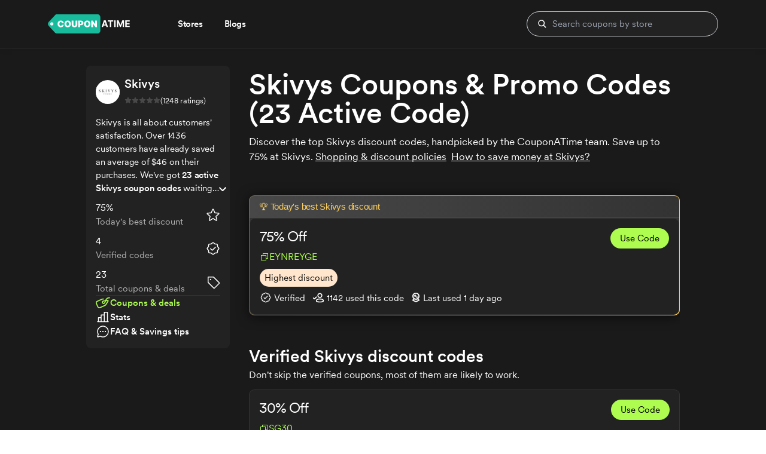

--- FILE ---
content_type: text/html; charset=utf-8
request_url: https://skivys.couponatime.com/
body_size: 23714
content:
<!DOCTYPE html><html lang="en"><head><meta charSet="utf-8"/><meta name="viewport" content="width=device-width, initial-scale=1.0, maximum-scale=2"/><link rel="preload" href="/_next/static/media/0419828387b351b1-s.p.woff2" as="font" crossorigin="" type="font/woff2"/><link rel="preload" href="/_next/static/media/22ca8ee7637ac0ee-s.p.woff2" as="font" crossorigin="" type="font/woff2"/><link rel="preload" href="/_next/static/media/359a214c0e929f4e-s.p.woff2" as="font" crossorigin="" type="font/woff2"/><link rel="preload" href="/_next/static/media/6068d6721936c49a-s.p.woff2" as="font" crossorigin="" type="font/woff2"/><link rel="preload" href="/_next/static/media/c303b124f25228c6-s.p.woff2" as="font" crossorigin="" type="font/woff2"/><link rel="preload" href="/_next/static/media/d7c11b7858ae53de-s.p.woff2" as="font" crossorigin="" type="font/woff2"/><link rel="preload" href="/_next/static/media/f9fa8e8735b7e7ed-s.p.woff2" as="font" crossorigin="" type="font/woff2"/><link rel="preload" as="image" imageSrcSet="/_next/image?url=%2Fimages%2Flogo.svg&amp;w=256&amp;q=75 1x, /_next/image?url=%2Fimages%2Flogo.svg&amp;w=384&amp;q=75 2x" fetchPriority="high"/><link rel="stylesheet" href="/_next/static/css/f8d575bd65c9cdf3.css" data-precedence="next"/><link rel="stylesheet" href="/_next/static/css/6cc9aed946e501af.css" data-precedence="next"/><link rel="preload" href="/_next/static/chunks/webpack-83a7d51ae8e5c140.js" as="script" fetchPriority="low"/><script src="/_next/static/chunks/fd9d1056-0dda0433dbf27201.js" async=""></script><script src="/_next/static/chunks/864-6beb3d2db15ef398.js" async=""></script><script src="/_next/static/chunks/main-app-7e50a7fa3d44905b.js" async=""></script><title>75% OFF Skivys Coupon Codes | (23 Active) In August 2025</title><meta name="description" content="Applying our Skivys promo codes can save you Extra 75% OFF. Make your purchases by getting these Skivys discounts &amp; coupon codes in August 2025!"/><link rel="canonical" href="https://skivys.couponatime.com/"/><meta name="google-site-verification" content="jBZeEurGC1JrN6KbvxmMS1Dzb03dsBIDvf6BpX1znyk"/><meta property="og:image" content="https://tenereteam.s3.us-west-1.amazonaws.com/skivys-logo-updated.png?v=1755091431"/><meta name="twitter:card" content="summary_large_image"/><meta name="twitter:image" content="https://tenereteam.s3.us-west-1.amazonaws.com/skivys-logo-updated.png?v=1755091431"/><link rel="icon" href="/favicon.ico" type="image/x-icon" sizes="32x32"/><meta name="next-size-adjust"/><script src="/_next/static/chunks/polyfills-c67a75d1b6f99dc8.js" noModule=""></script></head><body class="__className_11039c"><div class="sticky inset-0 z-40 md:z "><header class="z-10 h-[66px] border-none px-6 sm:px-10 md:h-20 md:px-20"><div class="flex h-full items-center justify-between md:gap-x-8"><div class="left-menu-items flex h-full items-center"><div class="header-logo md:mr-8"><a href="https://couponatime.com" target="_self" class="before:md:left-1.5 relative flex items-center justify-center"><img alt="logo" fetchPriority="high" width="137" height="32" decoding="async" data-nimg="1" class="logo inset-0" style="color:transparent" srcSet="/_next/image?url=%2Fimages%2Flogo.svg&amp;w=256&amp;q=75 1x, /_next/image?url=%2Fimages%2Flogo.svg&amp;w=384&amp;q=75 2x" src="/_next/image?url=%2Fimages%2Flogo.svg&amp;w=384&amp;q=75"/></a></div><!--$!--><template data-dgst="NEXT_DYNAMIC_NO_SSR_CODE"></template><!--/$--></div><div class="sm:justify-between md:justify-end right-menu-items flex h-full items-center gap-4 sm:gap-12"><div class="search-stores flex w-full justify-end  "><div class="search-store-container "><div class="mobile-input flex h-34 w-34 items-center justify-center sm:hidden"><button class="d-icon-button bg-text-90 relative inline-flex rounded-full before:absolute before:left-1/2 before:top-1/2 before:z-0 before:-translate-x-1/2 before:-translate-y-1/2 before:rounded-full before:content-[&#x27;&#x27;] focus:outline-none dark:text-white md:hover:before:bg-gray-20 md:dark:hover:before:bg-gray-80 text-gray-95" aria-label="Icon button: search"><svg xmlns="http://www.w3.org/2000/svg" width="20" height="20" viewBox="0 0 24 24" stroke-width="2.5" role="presentation" class="icon-image relative z-10"><path fill="none" stroke="white" d="M10.2857143,16.5714286 C13.7572184,16.5714286 16.5714286,13.7572184 16.5714286,10.2857143 C16.5714286,6.81421014 13.7572184,4 10.2857143,4 C6.81421014,4 4,6.81421014 4,10.2857143 C4,13.7572184 6.81421014,16.5714286 10.2857143,16.5714286 Z M14.8571429,14.8571429 L20,20"></path></svg></button></div><div class="desktop-search-input-container relative hidden flex-1 items-center justify-center rounded-3xl border border-gray-300 md:hover:bg-gray-100 subtitle-5 sm:flex sm:w-[240px]  md:w-[320px]"><div class="input-container-desktop flex h-10 w-full px-4 py-2.5 font-normal"><svg xmlns="http://www.w3.org/2000/svg" stroke-width="2" viewBox="0 0 24 24" role="presentation" data-icon-type="simple" data-icon-name="search" width="20" height="20"><path fill="none" stroke="currentColor" d="M10.286 16.571a6.286 6.286 0 1 0 0-12.571 6.286 6.286 0 0 0 0 12.571Zm4.571-1.714L20 20"></path></svg><input placeholder="Search coupons by store" class="desktop-input ml-2 h-full w-full bg-transparent px-6 py-14 text-[#D3D3D3] outline-none body-2 selection:bg-gray-300 focus:outline-none sm:px-0 sm:py-0"/></div></div></div><div class="search-backdrop fixed left-0 top-20 z-0 hidden h-[calc(100%_-_80px)] w-screen bg-black/30 opacity-0 backdrop-blur delay-75 duration-300 md:block pointer-events-none invisible"></div></div><div class="flex flex-shrink-0 items-center justify-center gap-2 md:gap-3"><div class="flex items-center justify-center gap-2 md:gap-3 opacity-100 transition-opacity duration-300 ease-in-out"><button class="d-icon-button bg-text-90 relative inline-flex rounded-full before:absolute before:left-1/2 before:top-1/2 before:z-0 before:-translate-x-1/2 before:-translate-y-1/2 before:rounded-full before:content-[&#x27;&#x27;] focus:outline-none dark:text-white md:hover:before:bg-gray-20 md:dark:hover:before:bg-gray-80 z-10 ml-1.5 md:hidden" title="menu"><div class=" hamburger pointer-events-auto relative flex h-5 w-5 cursor-pointer outline-none text-white"><div class="inner overflow-hidden whitespace-nowrap"></div></div></button></div></div></div></div><!--$!--><template data-dgst="NEXT_DYNAMIC_NO_SSR_CODE"></template><!--/$--></header></div><div><!--$--><!--$?--><template id="B:0"></template><div class="text-center">Loading...</div><!--/$--><!--/$--></div><!--$!--><template data-dgst="NEXT_DYNAMIC_NO_SSR_CODE"></template><!--/$--><script src="/_next/static/chunks/webpack-83a7d51ae8e5c140.js" async=""></script><div hidden id="S:0"><template id="P:1"></template></div><script>(self.__next_f=self.__next_f||[]).push([0]);self.__next_f.push([2,null])</script><script>self.__next_f.push([1,"1:HL[\"/_next/static/media/0419828387b351b1-s.p.woff2\",\"font\",{\"crossOrigin\":\"\",\"type\":\"font/woff2\"}]\n2:HL[\"/_next/static/media/22ca8ee7637ac0ee-s.p.woff2\",\"font\",{\"crossOrigin\":\"\",\"type\":\"font/woff2\"}]\n3:HL[\"/_next/static/media/359a214c0e929f4e-s.p.woff2\",\"font\",{\"crossOrigin\":\"\",\"type\":\"font/woff2\"}]\n4:HL[\"/_next/static/media/6068d6721936c49a-s.p.woff2\",\"font\",{\"crossOrigin\":\"\",\"type\":\"font/woff2\"}]\n5:HL[\"/_next/static/media/c303b124f25228c6-s.p.woff2\",\"font\",{\"crossOrigin\":\"\",\"type\":\"font/woff2\"}]\n6:HL[\"/"])</script><script>self.__next_f.push([1,"_next/static/media/d7c11b7858ae53de-s.p.woff2\",\"font\",{\"crossOrigin\":\"\",\"type\":\"font/woff2\"}]\n7:HL[\"/_next/static/media/f9fa8e8735b7e7ed-s.p.woff2\",\"font\",{\"crossOrigin\":\"\",\"type\":\"font/woff2\"}]\n8:HL[\"/_next/static/css/f8d575bd65c9cdf3.css\",\"style\"]\n0:\"$L9\"\n"])</script><script>self.__next_f.push([1,"a:HL[\"/_next/static/css/6cc9aed946e501af.css\",\"style\"]\n"])</script><script>self.__next_f.push([1,"b:I{\"id\":6054,\"chunks\":[\"272:static/chunks/webpack-83a7d51ae8e5c140.js\",\"971:static/chunks/fd9d1056-0dda0433dbf27201.js\",\"864:static/chunks/864-6beb3d2db15ef398.js\"],\"name\":\"\",\"async\":false}\nd:I{\"id\":1729,\"chunks\":[\"272:static/chunks/webpack-83a7d51ae8e5c140.js\",\"971:static/chunks/fd9d1056-0dda0433dbf27201.js\",\"864:static/chunks/864-6beb3d2db15ef398.js\"],\"name\":\"\",\"async\":false}\n9:[[[\"$\",\"link\",\"0\",{\"rel\":\"stylesheet\",\"href\":\"/_next/static/css/f8d575bd65c9cdf3.css\",\"precedence\":\"next\",\"crossOrigin\":\"$undefi"])</script><script>self.__next_f.push([1,"ned\"}]],[\"$\",\"$Lb\",null,{\"buildId\":\"7ejrFRM570UVfHTpz9bV0\",\"assetPrefix\":\"\",\"initialCanonicalUrl\":\"/\",\"initialTree\":[\"\",{\"children\":[\"store\",{\"children\":[[\"alias\",\"skivys.couponatime.com\",\"d\"],{\"children\":[\"__PAGE__?{\\\"device\\\":\\\"desktop\\\"}\",{}]}]}]},\"$undefined\",\"$undefined\",true],\"initialHead\":[false,\"$Lc\"],\"globalErrorComponent\":\"$d\",\"children\":[null,\"$Le\",null]}]]\n"])</script><script>self.__next_f.push([1,"f:I{\"id\":4244,\"chunks\":[\"885:static/chunks/885-2bc93950faee869a.js\",\"617:static/chunks/617-127c0e0ca272871e.js\",\"436:static/chunks/436-8b2549479b7c0df8.js\",\"858:static/chunks/858-6b820e224911e3e5.js\",\"185:static/chunks/app/layout-4e4d5c356523452b.js\"],\"name\":\"\",\"async\":false}\n10:I{\"id\":4858,\"chunks\":[\"885:static/chunks/885-2bc93950faee869a.js\",\"617:static/chunks/617-127c0e0ca272871e.js\",\"436:static/chunks/436-8b2549479b7c0df8.js\",\"858:static/chunks/858-6b820e224911e3e5.js\",\"185:static/chunks/app/layout-4e4d"])</script><script>self.__next_f.push([1,"5c356523452b.js\"],\"name\":\"\",\"async\":false}\n11:I{\"id\":9715,\"chunks\":[\"885:static/chunks/885-2bc93950faee869a.js\",\"617:static/chunks/617-127c0e0ca272871e.js\",\"436:static/chunks/436-8b2549479b7c0df8.js\",\"858:static/chunks/858-6b820e224911e3e5.js\",\"185:static/chunks/app/layout-4e4d5c356523452b.js\"],\"name\":\"\",\"async\":false}\n12:I{\"id\":1443,\"chunks\":[\"272:static/chunks/webpack-83a7d51ae8e5c140.js\",\"971:static/chunks/fd9d1056-0dda0433dbf27201.js\",\"864:static/chunks/864-6beb3d2db15ef398.js\"],\"name\":\"\",\"async\":false}"])</script><script>self.__next_f.push([1,"\n13:I{\"id\":8639,\"chunks\":[\"272:static/chunks/webpack-83a7d51ae8e5c140.js\",\"971:static/chunks/fd9d1056-0dda0433dbf27201.js\",\"864:static/chunks/864-6beb3d2db15ef398.js\"],\"name\":\"\",\"async\":false}\n14:I{\"id\":6600,\"chunks\":[\"885:static/chunks/885-2bc93950faee869a.js\",\"470:static/chunks/470-08271cb32418e6e1.js\",\"349:static/chunks/349-1f998a3a5aee010a.js\",\"854:static/chunks/854-cff778a3a471f62a.js\",\"160:static/chunks/app/not-found-b0deaa8988ec56d9.js\"],\"name\":\"\",\"async\":false}\n15:I{\"id\":6670,\"chunks\":[\"724:static/c"])</script><script>self.__next_f.push([1,"hunks/724-2aeb0d6b330c7024.js\",\"885:static/chunks/885-2bc93950faee869a.js\",\"470:static/chunks/470-08271cb32418e6e1.js\",\"984:static/chunks/984-faf5e5f9da584c7e.js\",\"349:static/chunks/349-1f998a3a5aee010a.js\",\"28:static/chunks/app/store/[alias]/error-b3eb3e6eb85f4c6e.js\"],\"name\":\"\",\"async\":false}\n16:I{\"id\":4117,\"chunks\":[\"885:static/chunks/885-2bc93950faee869a.js\",\"470:static/chunks/470-08271cb32418e6e1.js\",\"349:static/chunks/349-1f998a3a5aee010a.js\",\"854:static/chunks/854-cff778a3a471f62a.js\",\"683:static/chu"])</script><script>self.__next_f.push([1,"nks/app/store/[alias]/not-found-c212fe3dd3434ab9.js\"],\"name\":\"\",\"async\":false}\n"])</script><script>self.__next_f.push([1,"e:[\"$\",\"html\",null,{\"lang\":\"en\",\"children\":[[[\"$\",\"$Lf\",null,{\"strategy\":\"lazyOnload\",\"src\":\"https://www.googletagmanager.com/gtag/js?id=G-DPN6R427XG\"}],[\"$\",\"$Lf\",null,{\"id\":\"google-analytics\",\"children\":\"\\n                window.dataLayer = window.dataLayer || [];\\n                function gtag(){dataLayer.push(arguments);}\\n                gtag('js', new Date());\\n        \\n                gtag('config', 'G-DPN6R427XG');\\n                \"}]],[\"$\",\"body\",null,{\"className\":\"__className_11039c\",\"children\":[\"$\",\"$L10\",null,{\"allData\":{\"storeCategories\":[{\"name\":\"Apparel \u0026 Accessories\",\"alias\":\"apparel-accessories\",\"image\":\"/images/home-categories/Apparel \u0026 Accessories.png\"},{\"name\":\"Arts \u0026 Entertainment\",\"alias\":\"arts-entertainment\",\"image\":\"/images/home-categories/Arts \u0026 Entertainment.png\"},{\"name\":\"Baby \u0026 Kid\",\"alias\":\"baby-kid\",\"image\":\"/images/home-categories/Baby \u0026 Kid.png\"},{\"name\":\"Beauty\",\"alias\":\"beauty\",\"image\":\"/images/home-categories/Beauty.png\"},{\"name\":\"Electronics\",\"alias\":\"electronics\",\"image\":\"/images/home-categories/Electronics.png\"},{\"name\":\"Food \u0026 Drink\",\"alias\":\"food-drink\",\"image\":\"/images/home-categories/Food \u0026 Drink.png\"},{\"name\":\"Gift \u0026 Flowers\",\"alias\":\"gift-flowers\",\"image\":\"/images/home-categories/Gift \u0026 Flowers.png\"},{\"name\":\"Health\",\"alias\":\"health\",\"image\":\"/images/home-categories/Health.png\"},{\"name\":\"Home \u0026 Garden\",\"alias\":\"home-garden\",\"image\":\"/images/home-categories/Home \u0026 Garden.png\"},{\"name\":\"Software\",\"alias\":\"software\",\"image\":\"/images/home-categories/Software.png\"},{\"name\":\"Sport\",\"alias\":\"sports\",\"image\":\"/images/home-categories/Sports.png\"},{\"name\":\"Toys \u0026 Games\",\"alias\":\"toys-games\",\"image\":\"/images/home-categories/Toys \u0026 Games.png\"}]},\"children\":[\"$\",\"$L11\",null,{\"children\":[\"$\",\"$L12\",null,{\"parallelRouterKey\":\"children\",\"segmentPath\":[\"children\"],\"loading\":[\"$\",\"div\",null,{\"className\":\"text-center\",\"children\":\"Loading...\"}],\"loadingStyles\":[],\"hasLoading\":true,\"error\":\"$undefined\",\"errorStyles\":\"$undefined\",\"template\":[\"$\",\"$L13\",null,{}],\"templateStyles\":\"$undefined\",\"notFound\":[\"$\",\"$L14\",null,{}],\"notFoundStyles\":[],\"childProp\":{\"current\":[\"$\",\"$L12\",null,{\"parallelRouterKey\":\"children\",\"segmentPath\":[\"children\",\"store\",\"children\"],\"loading\":\"$undefined\",\"loadingStyles\":\"$undefined\",\"hasLoading\":false,\"error\":\"$undefined\",\"errorStyles\":\"$undefined\",\"template\":[\"$\",\"$L13\",null,{}],\"templateStyles\":\"$undefined\",\"notFound\":\"$undefined\",\"notFoundStyles\":\"$undefined\",\"childProp\":{\"current\":[\"$\",\"$L12\",null,{\"parallelRouterKey\":\"children\",\"segmentPath\":[\"children\",\"store\",\"children\",[\"alias\",\"skivys.couponatime.com\",\"d\"],\"children\"],\"loading\":[\"$\",\"div\",null,{\"className\":\"text-center\",\"children\":\"Loading...\"}],\"loadingStyles\":[],\"hasLoading\":true,\"error\":\"$15\",\"errorStyles\":[],\"template\":[\"$\",\"$L13\",null,{}],\"templateStyles\":\"$undefined\",\"notFound\":[\"$\",\"$L16\",null,{}],\"notFoundStyles\":[],\"childProp\":{\"current\":[\"$L17\",\"$L18\",null],\"segment\":\"__PAGE__?{\\\"device\\\":\\\"desktop\\\"}\"},\"styles\":[[\"$\",\"link\",\"0\",{\"rel\":\"stylesheet\",\"href\":\"/_next/static/css/6cc9aed946e501af.css\",\"precedence\":\"next\",\"crossOrigin\":\"$undefined\"}]]}],\"segment\":[\"alias\",\"skivys.couponatime.com\",\"d\"]},\"styles\":[]}],\"segment\":\"store\"},\"styles\":[]}]}]}]}]]}]\n"])</script><script>self.__next_f.push([1,"c:[[\"$\",\"meta\",\"0\",{\"charSet\":\"utf-8\"}],[\"$\",\"title\",\"1\",{\"children\":\"75% OFF Skivys Coupon Codes | (23 Active) In August 2025\"}],[\"$\",\"meta\",\"2\",{\"name\":\"description\",\"content\":\"Applying our Skivys promo codes can save you Extra 75% OFF. Make your purchases by getting these Skivys discounts \u0026 coupon codes in August 2025!\"}],[\"$\",\"meta\",\"3\",{\"name\":\"viewport\",\"content\":\"width=device-width, initial-scale=1.0, maximum-scale=2\"}],[\"$\",\"link\",\"4\",{\"rel\":\"canonical\",\"href\":\"https://skivys.couponatime.com/\"}],[\"$\",\"meta\",\"5\",{\"name\":\"google-site-verification\",\"content\":\"jBZeEurGC1JrN6KbvxmMS1Dzb03dsBIDvf6BpX1znyk\"}],[\"$\",\"meta\",\"6\",{\"property\":\"og:image\",\"content\":\"https://tenereteam.s3.us-west-1.amazonaws.com/skivys-logo-updated.png?v=1755091431\"}],[\"$\",\"meta\",\"7\",{\"name\":\"twitter:card\",\"content\":\"summary_large_image\"}],[\"$\",\"meta\",\"8\",{\"name\":\"twitter:image\",\"content\":\"https://tenereteam.s3.us-west-1.amazonaws.com/skivys-logo-updated.png?v=1755091431\"}],[\"$\",\"link\",\"9\",{\"rel\":\"icon\",\"href\":\"/favicon.ico\",\"type\":\"image/x-icon\",\"sizes\":\"32x32\"}],[\"$\",\"meta\",\"10\",{\"name\":\"next-size-adjust\"}]]\n"])</script><script>self.__next_f.push([1,"17:null\n"])</script><script>self.__next_f.push([1,"19:I{\"id\":8753,\"chunks\":[\"724:static/chunks/724-2aeb0d6b330c7024.js\",\"885:static/chunks/885-2bc93950faee869a.js\",\"470:static/chunks/470-08271cb32418e6e1.js\",\"617:static/chunks/617-127c0e0ca272871e.js\",\"980:static/chunks/980-42f2e7824e0b6ab2.js\",\"141:static/chunks/141-d47cfe2a644f7138.js\",\"839:static/chunks/app/store/[alias]/page-4a41bf369ad309d3.js\"],\"name\":\"\",\"async\":false}\n1c:I{\"id\":7764,\"chunks\":[\"724:static/chunks/724-2aeb0d6b330c7024.js\",\"885:static/chunks/885-2bc93950faee869a.js\",\"470:static/chunks/47"])</script><script>self.__next_f.push([1,"0-08271cb32418e6e1.js\",\"617:static/chunks/617-127c0e0ca272871e.js\",\"980:static/chunks/980-42f2e7824e0b6ab2.js\",\"141:static/chunks/141-d47cfe2a644f7138.js\",\"839:static/chunks/app/store/[alias]/page-4a41bf369ad309d3.js\"],\"name\":\"\",\"async\":false}\n1f:I{\"id\":3496,\"chunks\":[\"724:static/chunks/724-2aeb0d6b330c7024.js\",\"885:static/chunks/885-2bc93950faee869a.js\",\"470:static/chunks/470-08271cb32418e6e1.js\",\"617:static/chunks/617-127c0e0ca272871e.js\",\"980:static/chunks/980-42f2e7824e0b6ab2.js\",\"141:static/chunks/141-"])</script><script>self.__next_f.push([1,"d47cfe2a644f7138.js\",\"839:static/chunks/app/store/[alias]/page-4a41bf369ad309d3.js\"],\"name\":\"\",\"async\":false}\n22:I{\"id\":5720,\"chunks\":[\"724:static/chunks/724-2aeb0d6b330c7024.js\",\"885:static/chunks/885-2bc93950faee869a.js\",\"470:static/chunks/470-08271cb32418e6e1.js\",\"617:static/chunks/617-127c0e0ca272871e.js\",\"980:static/chunks/980-42f2e7824e0b6ab2.js\",\"141:static/chunks/141-d47cfe2a644f7138.js\",\"839:static/chunks/app/store/[alias]/page-4a41bf369ad309d3.js\"],\"name\":\"\",\"async\":false}\n25:I{\"id\":4724,\"chunks\":"])</script><script>self.__next_f.push([1,"[\"724:static/chunks/724-2aeb0d6b330c7024.js\",\"885:static/chunks/885-2bc93950faee869a.js\",\"470:static/chunks/470-08271cb32418e6e1.js\",\"617:static/chunks/617-127c0e0ca272871e.js\",\"980:static/chunks/980-42f2e7824e0b6ab2.js\",\"141:static/chunks/141-d47cfe2a644f7138.js\",\"839:static/chunks/app/store/[alias]/page-4a41bf369ad309d3.js\"],\"name\":\"\",\"async\":false}\n26:I{\"id\":4109,\"chunks\":[\"724:static/chunks/724-2aeb0d6b330c7024.js\",\"885:static/chunks/885-2bc93950faee869a.js\",\"470:static/chunks/470-08271cb32418e6e1.js\",\""])</script><script>self.__next_f.push([1,"617:static/chunks/617-127c0e0ca272871e.js\",\"980:static/chunks/980-42f2e7824e0b6ab2.js\",\"141:static/chunks/141-d47cfe2a644f7138.js\",\"839:static/chunks/app/store/[alias]/page-4a41bf369ad309d3.js\"],\"name\":\"\",\"async\":false}\n27:I{\"id\":9822,\"chunks\":[\"724:static/chunks/724-2aeb0d6b330c7024.js\",\"885:static/chunks/885-2bc93950faee869a.js\",\"470:static/chunks/470-08271cb32418e6e1.js\",\"617:static/chunks/617-127c0e0ca272871e.js\",\"980:static/chunks/980-42f2e7824e0b6ab2.js\",\"141:static/chunks/141-d47cfe2a644f7138.js\",\"83"])</script><script>self.__next_f.push([1,"9:static/chunks/app/store/[alias]/page-4a41bf369ad309d3.js\"],\"name\":\"\",\"async\":false}\n2a:I{\"id\":4015,\"chunks\":[\"724:static/chunks/724-2aeb0d6b330c7024.js\",\"885:static/chunks/885-2bc93950faee869a.js\",\"470:static/chunks/470-08271cb32418e6e1.js\",\"617:static/chunks/617-127c0e0ca272871e.js\",\"980:static/chunks/980-42f2e7824e0b6ab2.js\",\"141:static/chunks/141-d47cfe2a644f7138.js\",\"839:static/chunks/app/store/[alias]/page-4a41bf369ad309d3.js\"],\"name\":\"\",\"async\":false}\n2d:I{\"id\":9641,\"chunks\":[\"724:static/chunks/724-"])</script><script>self.__next_f.push([1,"2aeb0d6b330c7024.js\",\"885:static/chunks/885-2bc93950faee869a.js\",\"470:static/chunks/470-08271cb32418e6e1.js\",\"617:static/chunks/617-127c0e0ca272871e.js\",\"980:static/chunks/980-42f2e7824e0b6ab2.js\",\"141:static/chunks/141-d47cfe2a644f7138.js\",\"839:static/chunks/app/store/[alias]/page-4a41bf369ad309d3.js\"],\"name\":\"\",\"async\":false}\n30:I{\"id\":1261,\"chunks\":[\"724:static/chunks/724-2aeb0d6b330c7024.js\",\"885:static/chunks/885-2bc93950faee869a.js\",\"470:static/chunks/470-08271cb32418e6e1.js\",\"617:static/chunks/617-12"])</script><script>self.__next_f.push([1,"7c0e0ca272871e.js\",\"980:static/chunks/980-42f2e7824e0b6ab2.js\",\"141:static/chunks/141-d47cfe2a644f7138.js\",\"839:static/chunks/app/store/[alias]/page-4a41bf369ad309d3.js\"],\"name\":\"\",\"async\":false}\n1a:T413,"])</script><script>self.__next_f.push([1,"[{\"title\":\"About\",\"description\":\"Are you ready to shop till you drop? \u003cb\u003eSkivys\u003c\\/b\u003e has unbeatable deals on \u003cb\u003eClothing\u003c\\/b\u003e. Find the latest trends and fashion essentials that suit your style. Whether you\\u2019re looking for everyday wear or special occasion outfits, \u003cb\u003eSkivys\u003c\\/b\u003e has you covered. Don\\u2019t miss this chance to update your wardrobe with the best deals in town. If you\\u2019re in search of more clothing options, check out \u003cb\u003e\u003ca target=\"_blank\" class=\"font-semibold\" href=\"https://tecovas.couponatime.com\"\u003eTecovas\u003c/a\u003e, \u003ca target=\"_blank\" class=\"font-semibold\" href=\"https://colorful-standard.couponatime.com\"\u003eColorful Standard\u003c/a\u003e, \u003ca target=\"_blank\" class=\"font-semibold\" href=\"https://one-golden-thread.couponatime.com\"\u003eOne Golden Thread\u003c/a\u003e\u003c\\/b\u003e for additional savings and styles.\u003cp\u003e\u003c\\/p\u003eTo complete your purchase with satisfaction, learn \u003cb\u003eSkivys\u003c\\/b\u003e \u003cb\u003ereturn policy\u003c\\/b\u003e and get help from \u003cb\u003eSkivys\u003c\\/b\u003e \u003cb\u003ecustomer service\u003c\\/b\u003e team. You can contact them easily through the \u003cb\u003eSkivys\u003c\\/b\u003e \u003cb\u003ephone number\u003c\\/b\u003e.\"}]"])</script><script>self.__next_f.push([1,"1b:T5f0,"])</script><script>self.__next_f.push([1,"\u003cp\u003eSkivys.com offers a variety of \u003cstrong\u003ecoupons\u003c/strong\u003e and \u003cstrong\u003ediscount codes\u003c/strong\u003e for customers looking to save on their purchases. Here are some key points regarding the available coupons and stats:\u003c/p\u003e\n\u003cul\u003e\n\u003cli\u003e\n\u003cp\u003e\u003cstrong\u003eDiscount Range\u003c/strong\u003e: Customers can find discounts ranging from \u003cstrong\u003e15% to 85% off\u003c/strong\u003e on various items. Notable codes include \u003cstrong\u003eSAVE85\u003c/strong\u003e for \u003cstrong\u003e85% off\u003c/strong\u003e and \u003cstrong\u003eSV350\u003c/strong\u003e, which provides \u003cstrong\u003e$350 off\u003c/strong\u003e storewide.\u003c/p\u003e\n\u003c/li\u003e\n\u003cli\u003e\n\u003cp\u003e\u003cstrong\u003eActive Coupons\u003c/strong\u003e: Currently, there are over \u003cstrong\u003e40 active coupons\u003c/strong\u003e listed, with some of the best deals being:\u003c/p\u003e\n\u003cul\u003e\n\u003cli\u003e\n\u003cstrong\u003e15% off\u003c/strong\u003e site-wide\u003c/li\u003e\n\u003cli\u003e\n\u003cstrong\u003e20% off\u003c/strong\u003e on all orders\u003c/li\u003e\n\u003cli\u003eSeasonal promotions that may offer even larger discounts.\u003c/li\u003e\n\u003c/ul\u003e\n\u003c/li\u003e\n\u003cli\u003e\n\u003cp\u003e\u003cstrong\u003eShopping Events\u003c/strong\u003e: Significant savings often occur during events like \u003cstrong\u003eBlack Friday\u003c/strong\u003e, where additional discounts can be stacked on existing sales.\u003c/p\u003e\n\u003c/li\u003e\n\u003cli\u003e\n\u003cp\u003e\u003cstrong\u003eUsage Stats\u003c/strong\u003e: On average, shoppers save about \u003cstrong\u003e16.2%\u003c/strong\u003e when using coupons at Skivys.com, indicating a healthy interest in utilizing these promotional offers.\u003c/p\u003e\n\u003c/li\u003e\n\u003cli\u003e\n\u003cp\u003e\u003cstrong\u003eExclusive Offers\u003c/strong\u003e: Some codes are exclusive to specific platforms or events, enhancing the potential savings for savvy shoppers.\u003c/p\u003e\n\u003c/li\u003e\n\u003c/ul\u003e\n\u003cp\u003eUtilizing these coupons effectively can lead to substantial savings on purchases at Skivys.com.\u003c/p\u003e\n"])</script><script>self.__next_f.push([1,"1d:T413,"])</script><script>self.__next_f.push([1,"[{\"title\":\"About\",\"description\":\"Are you ready to shop till you drop? \u003cb\u003eSkivys\u003c\\/b\u003e has unbeatable deals on \u003cb\u003eClothing\u003c\\/b\u003e. Find the latest trends and fashion essentials that suit your style. Whether you\\u2019re looking for everyday wear or special occasion outfits, \u003cb\u003eSkivys\u003c\\/b\u003e has you covered. Don\\u2019t miss this chance to update your wardrobe with the best deals in town. If you\\u2019re in search of more clothing options, check out \u003cb\u003e\u003ca target=\"_blank\" class=\"font-semibold\" href=\"https://tecovas.couponatime.com\"\u003eTecovas\u003c/a\u003e, \u003ca target=\"_blank\" class=\"font-semibold\" href=\"https://colorful-standard.couponatime.com\"\u003eColorful Standard\u003c/a\u003e, \u003ca target=\"_blank\" class=\"font-semibold\" href=\"https://one-golden-thread.couponatime.com\"\u003eOne Golden Thread\u003c/a\u003e\u003c\\/b\u003e for additional savings and styles.\u003cp\u003e\u003c\\/p\u003eTo complete your purchase with satisfaction, learn \u003cb\u003eSkivys\u003c\\/b\u003e \u003cb\u003ereturn policy\u003c\\/b\u003e and get help from \u003cb\u003eSkivys\u003c\\/b\u003e \u003cb\u003ecustomer service\u003c\\/b\u003e team. You can contact them easily through the \u003cb\u003eSkivys\u003c\\/b\u003e \u003cb\u003ephone number\u003c\\/b\u003e.\"}]"])</script><script>self.__next_f.push([1,"1e:T5f0,"])</script><script>self.__next_f.push([1,"\u003cp\u003eSkivys.com offers a variety of \u003cstrong\u003ecoupons\u003c/strong\u003e and \u003cstrong\u003ediscount codes\u003c/strong\u003e for customers looking to save on their purchases. Here are some key points regarding the available coupons and stats:\u003c/p\u003e\n\u003cul\u003e\n\u003cli\u003e\n\u003cp\u003e\u003cstrong\u003eDiscount Range\u003c/strong\u003e: Customers can find discounts ranging from \u003cstrong\u003e15% to 85% off\u003c/strong\u003e on various items. Notable codes include \u003cstrong\u003eSAVE85\u003c/strong\u003e for \u003cstrong\u003e85% off\u003c/strong\u003e and \u003cstrong\u003eSV350\u003c/strong\u003e, which provides \u003cstrong\u003e$350 off\u003c/strong\u003e storewide.\u003c/p\u003e\n\u003c/li\u003e\n\u003cli\u003e\n\u003cp\u003e\u003cstrong\u003eActive Coupons\u003c/strong\u003e: Currently, there are over \u003cstrong\u003e40 active coupons\u003c/strong\u003e listed, with some of the best deals being:\u003c/p\u003e\n\u003cul\u003e\n\u003cli\u003e\n\u003cstrong\u003e15% off\u003c/strong\u003e site-wide\u003c/li\u003e\n\u003cli\u003e\n\u003cstrong\u003e20% off\u003c/strong\u003e on all orders\u003c/li\u003e\n\u003cli\u003eSeasonal promotions that may offer even larger discounts.\u003c/li\u003e\n\u003c/ul\u003e\n\u003c/li\u003e\n\u003cli\u003e\n\u003cp\u003e\u003cstrong\u003eShopping Events\u003c/strong\u003e: Significant savings often occur during events like \u003cstrong\u003eBlack Friday\u003c/strong\u003e, where additional discounts can be stacked on existing sales.\u003c/p\u003e\n\u003c/li\u003e\n\u003cli\u003e\n\u003cp\u003e\u003cstrong\u003eUsage Stats\u003c/strong\u003e: On average, shoppers save about \u003cstrong\u003e16.2%\u003c/strong\u003e when using coupons at Skivys.com, indicating a healthy interest in utilizing these promotional offers.\u003c/p\u003e\n\u003c/li\u003e\n\u003cli\u003e\n\u003cp\u003e\u003cstrong\u003eExclusive Offers\u003c/strong\u003e: Some codes are exclusive to specific platforms or events, enhancing the potential savings for savvy shoppers.\u003c/p\u003e\n\u003c/li\u003e\n\u003c/ul\u003e\n\u003cp\u003eUtilizing these coupons effectively can lead to substantial savings on purchases at Skivys.com.\u003c/p\u003e\n"])</script><script>self.__next_f.push([1,"20:T413,"])</script><script>self.__next_f.push([1,"[{\"title\":\"About\",\"description\":\"Are you ready to shop till you drop? \u003cb\u003eSkivys\u003c\\/b\u003e has unbeatable deals on \u003cb\u003eClothing\u003c\\/b\u003e. Find the latest trends and fashion essentials that suit your style. Whether you\\u2019re looking for everyday wear or special occasion outfits, \u003cb\u003eSkivys\u003c\\/b\u003e has you covered. Don\\u2019t miss this chance to update your wardrobe with the best deals in town. If you\\u2019re in search of more clothing options, check out \u003cb\u003e\u003ca target=\"_blank\" class=\"font-semibold\" href=\"https://tecovas.couponatime.com\"\u003eTecovas\u003c/a\u003e, \u003ca target=\"_blank\" class=\"font-semibold\" href=\"https://colorful-standard.couponatime.com\"\u003eColorful Standard\u003c/a\u003e, \u003ca target=\"_blank\" class=\"font-semibold\" href=\"https://one-golden-thread.couponatime.com\"\u003eOne Golden Thread\u003c/a\u003e\u003c\\/b\u003e for additional savings and styles.\u003cp\u003e\u003c\\/p\u003eTo complete your purchase with satisfaction, learn \u003cb\u003eSkivys\u003c\\/b\u003e \u003cb\u003ereturn policy\u003c\\/b\u003e and get help from \u003cb\u003eSkivys\u003c\\/b\u003e \u003cb\u003ecustomer service\u003c\\/b\u003e team. You can contact them easily through the \u003cb\u003eSkivys\u003c\\/b\u003e \u003cb\u003ephone number\u003c\\/b\u003e.\"}]"])</script><script>self.__next_f.push([1,"21:T5f0,"])</script><script>self.__next_f.push([1,"\u003cp\u003eSkivys.com offers a variety of \u003cstrong\u003ecoupons\u003c/strong\u003e and \u003cstrong\u003ediscount codes\u003c/strong\u003e for customers looking to save on their purchases. Here are some key points regarding the available coupons and stats:\u003c/p\u003e\n\u003cul\u003e\n\u003cli\u003e\n\u003cp\u003e\u003cstrong\u003eDiscount Range\u003c/strong\u003e: Customers can find discounts ranging from \u003cstrong\u003e15% to 85% off\u003c/strong\u003e on various items. Notable codes include \u003cstrong\u003eSAVE85\u003c/strong\u003e for \u003cstrong\u003e85% off\u003c/strong\u003e and \u003cstrong\u003eSV350\u003c/strong\u003e, which provides \u003cstrong\u003e$350 off\u003c/strong\u003e storewide.\u003c/p\u003e\n\u003c/li\u003e\n\u003cli\u003e\n\u003cp\u003e\u003cstrong\u003eActive Coupons\u003c/strong\u003e: Currently, there are over \u003cstrong\u003e40 active coupons\u003c/strong\u003e listed, with some of the best deals being:\u003c/p\u003e\n\u003cul\u003e\n\u003cli\u003e\n\u003cstrong\u003e15% off\u003c/strong\u003e site-wide\u003c/li\u003e\n\u003cli\u003e\n\u003cstrong\u003e20% off\u003c/strong\u003e on all orders\u003c/li\u003e\n\u003cli\u003eSeasonal promotions that may offer even larger discounts.\u003c/li\u003e\n\u003c/ul\u003e\n\u003c/li\u003e\n\u003cli\u003e\n\u003cp\u003e\u003cstrong\u003eShopping Events\u003c/strong\u003e: Significant savings often occur during events like \u003cstrong\u003eBlack Friday\u003c/strong\u003e, where additional discounts can be stacked on existing sales.\u003c/p\u003e\n\u003c/li\u003e\n\u003cli\u003e\n\u003cp\u003e\u003cstrong\u003eUsage Stats\u003c/strong\u003e: On average, shoppers save about \u003cstrong\u003e16.2%\u003c/strong\u003e when using coupons at Skivys.com, indicating a healthy interest in utilizing these promotional offers.\u003c/p\u003e\n\u003c/li\u003e\n\u003cli\u003e\n\u003cp\u003e\u003cstrong\u003eExclusive Offers\u003c/strong\u003e: Some codes are exclusive to specific platforms or events, enhancing the potential savings for savvy shoppers.\u003c/p\u003e\n\u003c/li\u003e\n\u003c/ul\u003e\n\u003cp\u003eUtilizing these coupons effectively can lead to substantial savings on purchases at Skivys.com.\u003c/p\u003e\n"])</script><script>self.__next_f.push([1,"23:T413,"])</script><script>self.__next_f.push([1,"[{\"title\":\"About\",\"description\":\"Are you ready to shop till you drop? \u003cb\u003eSkivys\u003c\\/b\u003e has unbeatable deals on \u003cb\u003eClothing\u003c\\/b\u003e. Find the latest trends and fashion essentials that suit your style. Whether you\\u2019re looking for everyday wear or special occasion outfits, \u003cb\u003eSkivys\u003c\\/b\u003e has you covered. Don\\u2019t miss this chance to update your wardrobe with the best deals in town. If you\\u2019re in search of more clothing options, check out \u003cb\u003e\u003ca target=\"_blank\" class=\"font-semibold\" href=\"https://tecovas.couponatime.com\"\u003eTecovas\u003c/a\u003e, \u003ca target=\"_blank\" class=\"font-semibold\" href=\"https://colorful-standard.couponatime.com\"\u003eColorful Standard\u003c/a\u003e, \u003ca target=\"_blank\" class=\"font-semibold\" href=\"https://one-golden-thread.couponatime.com\"\u003eOne Golden Thread\u003c/a\u003e\u003c\\/b\u003e for additional savings and styles.\u003cp\u003e\u003c\\/p\u003eTo complete your purchase with satisfaction, learn \u003cb\u003eSkivys\u003c\\/b\u003e \u003cb\u003ereturn policy\u003c\\/b\u003e and get help from \u003cb\u003eSkivys\u003c\\/b\u003e \u003cb\u003ecustomer service\u003c\\/b\u003e team. You can contact them easily through the \u003cb\u003eSkivys\u003c\\/b\u003e \u003cb\u003ephone number\u003c\\/b\u003e.\"}]"])</script><script>self.__next_f.push([1,"24:T5f0,"])</script><script>self.__next_f.push([1,"\u003cp\u003eSkivys.com offers a variety of \u003cstrong\u003ecoupons\u003c/strong\u003e and \u003cstrong\u003ediscount codes\u003c/strong\u003e for customers looking to save on their purchases. Here are some key points regarding the available coupons and stats:\u003c/p\u003e\n\u003cul\u003e\n\u003cli\u003e\n\u003cp\u003e\u003cstrong\u003eDiscount Range\u003c/strong\u003e: Customers can find discounts ranging from \u003cstrong\u003e15% to 85% off\u003c/strong\u003e on various items. Notable codes include \u003cstrong\u003eSAVE85\u003c/strong\u003e for \u003cstrong\u003e85% off\u003c/strong\u003e and \u003cstrong\u003eSV350\u003c/strong\u003e, which provides \u003cstrong\u003e$350 off\u003c/strong\u003e storewide.\u003c/p\u003e\n\u003c/li\u003e\n\u003cli\u003e\n\u003cp\u003e\u003cstrong\u003eActive Coupons\u003c/strong\u003e: Currently, there are over \u003cstrong\u003e40 active coupons\u003c/strong\u003e listed, with some of the best deals being:\u003c/p\u003e\n\u003cul\u003e\n\u003cli\u003e\n\u003cstrong\u003e15% off\u003c/strong\u003e site-wide\u003c/li\u003e\n\u003cli\u003e\n\u003cstrong\u003e20% off\u003c/strong\u003e on all orders\u003c/li\u003e\n\u003cli\u003eSeasonal promotions that may offer even larger discounts.\u003c/li\u003e\n\u003c/ul\u003e\n\u003c/li\u003e\n\u003cli\u003e\n\u003cp\u003e\u003cstrong\u003eShopping Events\u003c/strong\u003e: Significant savings often occur during events like \u003cstrong\u003eBlack Friday\u003c/strong\u003e, where additional discounts can be stacked on existing sales.\u003c/p\u003e\n\u003c/li\u003e\n\u003cli\u003e\n\u003cp\u003e\u003cstrong\u003eUsage Stats\u003c/strong\u003e: On average, shoppers save about \u003cstrong\u003e16.2%\u003c/strong\u003e when using coupons at Skivys.com, indicating a healthy interest in utilizing these promotional offers.\u003c/p\u003e\n\u003c/li\u003e\n\u003cli\u003e\n\u003cp\u003e\u003cstrong\u003eExclusive Offers\u003c/strong\u003e: Some codes are exclusive to specific platforms or events, enhancing the potential savings for savvy shoppers.\u003c/p\u003e\n\u003c/li\u003e\n\u003c/ul\u003e\n\u003cp\u003eUtilizing these coupons effectively can lead to substantial savings on purchases at Skivys.com.\u003c/p\u003e\n"])</script><script>self.__next_f.push([1,"28:T413,"])</script><script>self.__next_f.push([1,"[{\"title\":\"About\",\"description\":\"Are you ready to shop till you drop? \u003cb\u003eSkivys\u003c\\/b\u003e has unbeatable deals on \u003cb\u003eClothing\u003c\\/b\u003e. Find the latest trends and fashion essentials that suit your style. Whether you\\u2019re looking for everyday wear or special occasion outfits, \u003cb\u003eSkivys\u003c\\/b\u003e has you covered. Don\\u2019t miss this chance to update your wardrobe with the best deals in town. If you\\u2019re in search of more clothing options, check out \u003cb\u003e\u003ca target=\"_blank\" class=\"font-semibold\" href=\"https://tecovas.couponatime.com\"\u003eTecovas\u003c/a\u003e, \u003ca target=\"_blank\" class=\"font-semibold\" href=\"https://colorful-standard.couponatime.com\"\u003eColorful Standard\u003c/a\u003e, \u003ca target=\"_blank\" class=\"font-semibold\" href=\"https://one-golden-thread.couponatime.com\"\u003eOne Golden Thread\u003c/a\u003e\u003c\\/b\u003e for additional savings and styles.\u003cp\u003e\u003c\\/p\u003eTo complete your purchase with satisfaction, learn \u003cb\u003eSkivys\u003c\\/b\u003e \u003cb\u003ereturn policy\u003c\\/b\u003e and get help from \u003cb\u003eSkivys\u003c\\/b\u003e \u003cb\u003ecustomer service\u003c\\/b\u003e team. You can contact them easily through the \u003cb\u003eSkivys\u003c\\/b\u003e \u003cb\u003ephone number\u003c\\/b\u003e.\"}]"])</script><script>self.__next_f.push([1,"29:T5f0,"])</script><script>self.__next_f.push([1,"\u003cp\u003eSkivys.com offers a variety of \u003cstrong\u003ecoupons\u003c/strong\u003e and \u003cstrong\u003ediscount codes\u003c/strong\u003e for customers looking to save on their purchases. Here are some key points regarding the available coupons and stats:\u003c/p\u003e\n\u003cul\u003e\n\u003cli\u003e\n\u003cp\u003e\u003cstrong\u003eDiscount Range\u003c/strong\u003e: Customers can find discounts ranging from \u003cstrong\u003e15% to 85% off\u003c/strong\u003e on various items. Notable codes include \u003cstrong\u003eSAVE85\u003c/strong\u003e for \u003cstrong\u003e85% off\u003c/strong\u003e and \u003cstrong\u003eSV350\u003c/strong\u003e, which provides \u003cstrong\u003e$350 off\u003c/strong\u003e storewide.\u003c/p\u003e\n\u003c/li\u003e\n\u003cli\u003e\n\u003cp\u003e\u003cstrong\u003eActive Coupons\u003c/strong\u003e: Currently, there are over \u003cstrong\u003e40 active coupons\u003c/strong\u003e listed, with some of the best deals being:\u003c/p\u003e\n\u003cul\u003e\n\u003cli\u003e\n\u003cstrong\u003e15% off\u003c/strong\u003e site-wide\u003c/li\u003e\n\u003cli\u003e\n\u003cstrong\u003e20% off\u003c/strong\u003e on all orders\u003c/li\u003e\n\u003cli\u003eSeasonal promotions that may offer even larger discounts.\u003c/li\u003e\n\u003c/ul\u003e\n\u003c/li\u003e\n\u003cli\u003e\n\u003cp\u003e\u003cstrong\u003eShopping Events\u003c/strong\u003e: Significant savings often occur during events like \u003cstrong\u003eBlack Friday\u003c/strong\u003e, where additional discounts can be stacked on existing sales.\u003c/p\u003e\n\u003c/li\u003e\n\u003cli\u003e\n\u003cp\u003e\u003cstrong\u003eUsage Stats\u003c/strong\u003e: On average, shoppers save about \u003cstrong\u003e16.2%\u003c/strong\u003e when using coupons at Skivys.com, indicating a healthy interest in utilizing these promotional offers.\u003c/p\u003e\n\u003c/li\u003e\n\u003cli\u003e\n\u003cp\u003e\u003cstrong\u003eExclusive Offers\u003c/strong\u003e: Some codes are exclusive to specific platforms or events, enhancing the potential savings for savvy shoppers.\u003c/p\u003e\n\u003c/li\u003e\n\u003c/ul\u003e\n\u003cp\u003eUtilizing these coupons effectively can lead to substantial savings on purchases at Skivys.com.\u003c/p\u003e\n"])</script><script>self.__next_f.push([1,"2b:T413,"])</script><script>self.__next_f.push([1,"[{\"title\":\"About\",\"description\":\"Are you ready to shop till you drop? \u003cb\u003eSkivys\u003c\\/b\u003e has unbeatable deals on \u003cb\u003eClothing\u003c\\/b\u003e. Find the latest trends and fashion essentials that suit your style. Whether you\\u2019re looking for everyday wear or special occasion outfits, \u003cb\u003eSkivys\u003c\\/b\u003e has you covered. Don\\u2019t miss this chance to update your wardrobe with the best deals in town. If you\\u2019re in search of more clothing options, check out \u003cb\u003e\u003ca target=\"_blank\" class=\"font-semibold\" href=\"https://tecovas.couponatime.com\"\u003eTecovas\u003c/a\u003e, \u003ca target=\"_blank\" class=\"font-semibold\" href=\"https://colorful-standard.couponatime.com\"\u003eColorful Standard\u003c/a\u003e, \u003ca target=\"_blank\" class=\"font-semibold\" href=\"https://one-golden-thread.couponatime.com\"\u003eOne Golden Thread\u003c/a\u003e\u003c\\/b\u003e for additional savings and styles.\u003cp\u003e\u003c\\/p\u003eTo complete your purchase with satisfaction, learn \u003cb\u003eSkivys\u003c\\/b\u003e \u003cb\u003ereturn policy\u003c\\/b\u003e and get help from \u003cb\u003eSkivys\u003c\\/b\u003e \u003cb\u003ecustomer service\u003c\\/b\u003e team. You can contact them easily through the \u003cb\u003eSkivys\u003c\\/b\u003e \u003cb\u003ephone number\u003c\\/b\u003e.\"}]"])</script><script>self.__next_f.push([1,"2c:T5f0,"])</script><script>self.__next_f.push([1,"\u003cp\u003eSkivys.com offers a variety of \u003cstrong\u003ecoupons\u003c/strong\u003e and \u003cstrong\u003ediscount codes\u003c/strong\u003e for customers looking to save on their purchases. Here are some key points regarding the available coupons and stats:\u003c/p\u003e\n\u003cul\u003e\n\u003cli\u003e\n\u003cp\u003e\u003cstrong\u003eDiscount Range\u003c/strong\u003e: Customers can find discounts ranging from \u003cstrong\u003e15% to 85% off\u003c/strong\u003e on various items. Notable codes include \u003cstrong\u003eSAVE85\u003c/strong\u003e for \u003cstrong\u003e85% off\u003c/strong\u003e and \u003cstrong\u003eSV350\u003c/strong\u003e, which provides \u003cstrong\u003e$350 off\u003c/strong\u003e storewide.\u003c/p\u003e\n\u003c/li\u003e\n\u003cli\u003e\n\u003cp\u003e\u003cstrong\u003eActive Coupons\u003c/strong\u003e: Currently, there are over \u003cstrong\u003e40 active coupons\u003c/strong\u003e listed, with some of the best deals being:\u003c/p\u003e\n\u003cul\u003e\n\u003cli\u003e\n\u003cstrong\u003e15% off\u003c/strong\u003e site-wide\u003c/li\u003e\n\u003cli\u003e\n\u003cstrong\u003e20% off\u003c/strong\u003e on all orders\u003c/li\u003e\n\u003cli\u003eSeasonal promotions that may offer even larger discounts.\u003c/li\u003e\n\u003c/ul\u003e\n\u003c/li\u003e\n\u003cli\u003e\n\u003cp\u003e\u003cstrong\u003eShopping Events\u003c/strong\u003e: Significant savings often occur during events like \u003cstrong\u003eBlack Friday\u003c/strong\u003e, where additional discounts can be stacked on existing sales.\u003c/p\u003e\n\u003c/li\u003e\n\u003cli\u003e\n\u003cp\u003e\u003cstrong\u003eUsage Stats\u003c/strong\u003e: On average, shoppers save about \u003cstrong\u003e16.2%\u003c/strong\u003e when using coupons at Skivys.com, indicating a healthy interest in utilizing these promotional offers.\u003c/p\u003e\n\u003c/li\u003e\n\u003cli\u003e\n\u003cp\u003e\u003cstrong\u003eExclusive Offers\u003c/strong\u003e: Some codes are exclusive to specific platforms or events, enhancing the potential savings for savvy shoppers.\u003c/p\u003e\n\u003c/li\u003e\n\u003c/ul\u003e\n\u003cp\u003eUtilizing these coupons effectively can lead to substantial savings on purchases at Skivys.com.\u003c/p\u003e\n"])</script><script>self.__next_f.push([1,"2e:T413,"])</script><script>self.__next_f.push([1,"[{\"title\":\"About\",\"description\":\"Are you ready to shop till you drop? \u003cb\u003eSkivys\u003c\\/b\u003e has unbeatable deals on \u003cb\u003eClothing\u003c\\/b\u003e. Find the latest trends and fashion essentials that suit your style. Whether you\\u2019re looking for everyday wear or special occasion outfits, \u003cb\u003eSkivys\u003c\\/b\u003e has you covered. Don\\u2019t miss this chance to update your wardrobe with the best deals in town. If you\\u2019re in search of more clothing options, check out \u003cb\u003e\u003ca target=\"_blank\" class=\"font-semibold\" href=\"https://tecovas.couponatime.com\"\u003eTecovas\u003c/a\u003e, \u003ca target=\"_blank\" class=\"font-semibold\" href=\"https://colorful-standard.couponatime.com\"\u003eColorful Standard\u003c/a\u003e, \u003ca target=\"_blank\" class=\"font-semibold\" href=\"https://one-golden-thread.couponatime.com\"\u003eOne Golden Thread\u003c/a\u003e\u003c\\/b\u003e for additional savings and styles.\u003cp\u003e\u003c\\/p\u003eTo complete your purchase with satisfaction, learn \u003cb\u003eSkivys\u003c\\/b\u003e \u003cb\u003ereturn policy\u003c\\/b\u003e and get help from \u003cb\u003eSkivys\u003c\\/b\u003e \u003cb\u003ecustomer service\u003c\\/b\u003e team. You can contact them easily through the \u003cb\u003eSkivys\u003c\\/b\u003e \u003cb\u003ephone number\u003c\\/b\u003e.\"}]"])</script><script>self.__next_f.push([1,"2f:T5f0,"])</script><script>self.__next_f.push([1,"\u003cp\u003eSkivys.com offers a variety of \u003cstrong\u003ecoupons\u003c/strong\u003e and \u003cstrong\u003ediscount codes\u003c/strong\u003e for customers looking to save on their purchases. Here are some key points regarding the available coupons and stats:\u003c/p\u003e\n\u003cul\u003e\n\u003cli\u003e\n\u003cp\u003e\u003cstrong\u003eDiscount Range\u003c/strong\u003e: Customers can find discounts ranging from \u003cstrong\u003e15% to 85% off\u003c/strong\u003e on various items. Notable codes include \u003cstrong\u003eSAVE85\u003c/strong\u003e for \u003cstrong\u003e85% off\u003c/strong\u003e and \u003cstrong\u003eSV350\u003c/strong\u003e, which provides \u003cstrong\u003e$350 off\u003c/strong\u003e storewide.\u003c/p\u003e\n\u003c/li\u003e\n\u003cli\u003e\n\u003cp\u003e\u003cstrong\u003eActive Coupons\u003c/strong\u003e: Currently, there are over \u003cstrong\u003e40 active coupons\u003c/strong\u003e listed, with some of the best deals being:\u003c/p\u003e\n\u003cul\u003e\n\u003cli\u003e\n\u003cstrong\u003e15% off\u003c/strong\u003e site-wide\u003c/li\u003e\n\u003cli\u003e\n\u003cstrong\u003e20% off\u003c/strong\u003e on all orders\u003c/li\u003e\n\u003cli\u003eSeasonal promotions that may offer even larger discounts.\u003c/li\u003e\n\u003c/ul\u003e\n\u003c/li\u003e\n\u003cli\u003e\n\u003cp\u003e\u003cstrong\u003eShopping Events\u003c/strong\u003e: Significant savings often occur during events like \u003cstrong\u003eBlack Friday\u003c/strong\u003e, where additional discounts can be stacked on existing sales.\u003c/p\u003e\n\u003c/li\u003e\n\u003cli\u003e\n\u003cp\u003e\u003cstrong\u003eUsage Stats\u003c/strong\u003e: On average, shoppers save about \u003cstrong\u003e16.2%\u003c/strong\u003e when using coupons at Skivys.com, indicating a healthy interest in utilizing these promotional offers.\u003c/p\u003e\n\u003c/li\u003e\n\u003cli\u003e\n\u003cp\u003e\u003cstrong\u003eExclusive Offers\u003c/strong\u003e: Some codes are exclusive to specific platforms or events, enhancing the potential savings for savvy shoppers.\u003c/p\u003e\n\u003c/li\u003e\n\u003c/ul\u003e\n\u003cp\u003eUtilizing these coupons effectively can lead to substantial savings on purchases at Skivys.com.\u003c/p\u003e\n"])</script><script>self.__next_f.push([1,"31:T413,"])</script><script>self.__next_f.push([1,"[{\"title\":\"About\",\"description\":\"Are you ready to shop till you drop? \u003cb\u003eSkivys\u003c\\/b\u003e has unbeatable deals on \u003cb\u003eClothing\u003c\\/b\u003e. Find the latest trends and fashion essentials that suit your style. Whether you\\u2019re looking for everyday wear or special occasion outfits, \u003cb\u003eSkivys\u003c\\/b\u003e has you covered. Don\\u2019t miss this chance to update your wardrobe with the best deals in town. If you\\u2019re in search of more clothing options, check out \u003cb\u003e\u003ca target=\"_blank\" class=\"font-semibold\" href=\"https://tecovas.couponatime.com\"\u003eTecovas\u003c/a\u003e, \u003ca target=\"_blank\" class=\"font-semibold\" href=\"https://colorful-standard.couponatime.com\"\u003eColorful Standard\u003c/a\u003e, \u003ca target=\"_blank\" class=\"font-semibold\" href=\"https://one-golden-thread.couponatime.com\"\u003eOne Golden Thread\u003c/a\u003e\u003c\\/b\u003e for additional savings and styles.\u003cp\u003e\u003c\\/p\u003eTo complete your purchase with satisfaction, learn \u003cb\u003eSkivys\u003c\\/b\u003e \u003cb\u003ereturn policy\u003c\\/b\u003e and get help from \u003cb\u003eSkivys\u003c\\/b\u003e \u003cb\u003ecustomer service\u003c\\/b\u003e team. You can contact them easily through the \u003cb\u003eSkivys\u003c\\/b\u003e \u003cb\u003ephone number\u003c\\/b\u003e.\"}]"])</script><script>self.__next_f.push([1,"32:T5f0,"])</script><script>self.__next_f.push([1,"\u003cp\u003eSkivys.com offers a variety of \u003cstrong\u003ecoupons\u003c/strong\u003e and \u003cstrong\u003ediscount codes\u003c/strong\u003e for customers looking to save on their purchases. Here are some key points regarding the available coupons and stats:\u003c/p\u003e\n\u003cul\u003e\n\u003cli\u003e\n\u003cp\u003e\u003cstrong\u003eDiscount Range\u003c/strong\u003e: Customers can find discounts ranging from \u003cstrong\u003e15% to 85% off\u003c/strong\u003e on various items. Notable codes include \u003cstrong\u003eSAVE85\u003c/strong\u003e for \u003cstrong\u003e85% off\u003c/strong\u003e and \u003cstrong\u003eSV350\u003c/strong\u003e, which provides \u003cstrong\u003e$350 off\u003c/strong\u003e storewide.\u003c/p\u003e\n\u003c/li\u003e\n\u003cli\u003e\n\u003cp\u003e\u003cstrong\u003eActive Coupons\u003c/strong\u003e: Currently, there are over \u003cstrong\u003e40 active coupons\u003c/strong\u003e listed, with some of the best deals being:\u003c/p\u003e\n\u003cul\u003e\n\u003cli\u003e\n\u003cstrong\u003e15% off\u003c/strong\u003e site-wide\u003c/li\u003e\n\u003cli\u003e\n\u003cstrong\u003e20% off\u003c/strong\u003e on all orders\u003c/li\u003e\n\u003cli\u003eSeasonal promotions that may offer even larger discounts.\u003c/li\u003e\n\u003c/ul\u003e\n\u003c/li\u003e\n\u003cli\u003e\n\u003cp\u003e\u003cstrong\u003eShopping Events\u003c/strong\u003e: Significant savings often occur during events like \u003cstrong\u003eBlack Friday\u003c/strong\u003e, where additional discounts can be stacked on existing sales.\u003c/p\u003e\n\u003c/li\u003e\n\u003cli\u003e\n\u003cp\u003e\u003cstrong\u003eUsage Stats\u003c/strong\u003e: On average, shoppers save about \u003cstrong\u003e16.2%\u003c/strong\u003e when using coupons at Skivys.com, indicating a healthy interest in utilizing these promotional offers.\u003c/p\u003e\n\u003c/li\u003e\n\u003cli\u003e\n\u003cp\u003e\u003cstrong\u003eExclusive Offers\u003c/strong\u003e: Some codes are exclusive to specific platforms or events, enhancing the potential savings for savvy shoppers.\u003c/p\u003e\n\u003c/li\u003e\n\u003c/ul\u003e\n\u003cp\u003eUtilizing these coupons effectively can lead to substantial savings on purchases at Skivys.com.\u003c/p\u003e\n"])</script><script>self.__next_f.push([1,"18:[\"$\",\"div\",null,{\"className\":\"relative flex min-h-screen flex-col transition-background duration-200 bg-[#1a1a1a] dark:text-white\",\"children\":[[\"$\",\"div\",null,{\"className\":\"bg-[#1a1a1a] text-white text-smcontainer flex items-start mx-auto py-6 px-4 lg:px-6 justify-center\",\"children\":[[\"$\",\"$L19\",null,{\"store\":{\"id\":\"8735b4c0-d683-11ec-af88-8b122db11d02\",\"name\":\"Skivys\",\"description\":\"$1a\",\"alias\":\"skivys\",\"logo\":\"https://tenereteam.s3.us-west-1.amazonaws.com/skivys-logo-updated.png?v=1755091431\",\"rated_star\":\"4.5\",\"rated_user_count\":\"2470\",\"socials\":[],\"meta_title\":\"\",\"meta_desc\":\"\",\"store_url\":\"https://www.skivys.com\",\"stats\":\"$1b\",\"short_store_url\":\"skivys.com\",\"about\":\"Are you ready to shop till you drop? \u003cb\u003eSkivys\u003c/b\u003e has unbeatable deals on \u003cb\u003eClothing\u003c/b\u003e. Find the latest trends and fashion essentials that suit your style. Whether you’re looking for everyday wear or special occasion outfits, \u003cb\u003eSkivys\u003c/b\u003e has you covered. Don’t miss this chance to update your wardrobe with the best deals in town. If you’re in search of more clothing options, check out \u003cb\u003e\u003ca target=\\\"_blank\\\" class=\\\"font-semibold\\\" href=\\\"https://tecovas.couponatime.com\\\"\u003eTecovas\u003c/a\u003e, \u003ca target=\\\"_blank\\\" class=\\\"font-semibold\\\" href=\\\"https://colorful-standard.couponatime.com\\\"\u003eColorful Standard\u003c/a\u003e, \u003ca target=\\\"_blank\\\" class=\\\"font-semibold\\\" href=\\\"https://one-golden-thread.couponatime.com\\\"\u003eOne Golden Thread\u003c/a\u003e\u003c/b\u003e for additional savings and styles.\u003cp\u003e\u003c/p\u003eTo complete your purchase with satisfaction, learn \u003cb\u003eSkivys\u003c/b\u003e \u003cb\u003ereturn policy\u003c/b\u003e and get help from \u003cb\u003eSkivys\u003c/b\u003e \u003cb\u003ecustomer service\u003c/b\u003e team. You can contact them easily through the \u003cb\u003eSkivys\u003c/b\u003e \u003cb\u003ephone number\u003c/b\u003e.\",\"used_code\":1436,\"similar_store\":{\"tecovas\":\"Tecovas\",\"colorful-standard\":\"Colorful Standard\",\"one-golden-thread\":\"One Golden Thread\",\"suzy-shier\":\"Suzy Shier\",\"the-perfect-jean\":\"The Perfect Jean\"},\"todayDate\":\"August 13, 2025\",\"ratingCount\":1248,\"store_wide\":\"No\",\"shoppingAndDiscount\":{\"free_shipping\":{\"status\":false,\"alias\":\"\"},\"return_policy\":{\"status\":false,\"alias\":\"\"},\"payment_method\":{\"status\":false,\"alias\":\"\",\"tags\":[]},\"warranty_policy\":{\"status\":false,\"alias\":\"\"},\"order_tracking\":{\"status\":false,\"alias\":\"\"},\"first_order_discounts\":{\"status\":false,\"alias\":\"\",\"faq\":[]},\"military_discounts\":{\"status\":false,\"alias\":\"\"},\"student_discounts\":{\"status\":false,\"alias\":\"\"},\"teacher_discounts\":{\"status\":false,\"alias\":\"\"},\"how_to_save_money\":{\"status\":false,\"alias\":\"\"},\"check_box\":{\"status\":false,\"alias\":\"\"},\"custom_review\":{\"status\":false,\"alias\":\"\"}},\"configFAQ\":[],\"configTitle\":\"Skivys is all about customers' satisfaction. Over 1436 customers have already saved an average of $46 on their purchases. We've got \u003cb\u003e23 active Skivys coupon codes\u003c/b\u003e waiting for you this August 2025, offering up to \u003cb\u003e75% OFF\u003c/b\u003e. \\n\u003cbr/\u003e\u003cbr/\u003eAct fast as our \u003cb\u003eexclusive Skivys promo codes\u003c/b\u003e tend to disappear quickly. Grab your \u003cb\u003ecoupons\u003c/b\u003e today and enjoy these remarkable discounts!\",\"parentCategory\":{\"id\":\"4cb7e666-9103-42dc-9cc9-f1c12659848f\",\"name\":\"Apparel \u0026 Accessories\",\"alias\":\"apparel-accessories\"},\"property\":{\"foreign_key_left\":\"8735b4c0-d683-11ec-af88-8b122db11d02\",\"foreign_key_right\":\"9hMOp2\"},\"faqs\":[],\"categories\":[{\"id\":\"7664afff-4a9f-45d9-931b-22056cf9109a\",\"name\":\"Clothing\",\"alias\":\"clothing\",\"status\":\"published\",\"parent_id\":\"4cb7e666-9103-42dc-9cc9-f1c12659848f\",\"pivot\":{\"store_id\":\"8735b4c0-d683-11ec-af88-8b122db11d02\",\"category_id\":\"7664afff-4a9f-45d9-931b-22056cf9109a\"},\"order1_stores\":[{\"id\":\"540c4620-14fc-11ee-984d-5fca15ab51f1\",\"name\":\"Outerknown\",\"alias\":\"outerknown\",\"status\":\"published\",\"logo\":\"https://tenereteam.s3.us-west-1.amazonaws.com/outerknown-logo-9?v=1755091431\",\"pivot\":{\"category_id\":\"7664afff-4a9f-45d9-931b-22056cf9109a\",\"store_id\":\"540c4620-14fc-11ee-984d-5fca15ab51f1\"}},{\"id\":\"29aaca70-2662-11eb-849c-1dbd9916979d\",\"name\":\"Wit Fitness\",\"alias\":\"wit-fitness\",\"status\":\"published\",\"logo\":\"https://tenereteam.s3-us-west-1.amazonaws.com/wit-fitness-logo-5?v=1755091431\",\"pivot\":{\"category_id\":\"7664afff-4a9f-45d9-931b-22056cf9109a\",\"store_id\":\"29aaca70-2662-11eb-849c-1dbd9916979d\"}},{\"id\":\"8735b4c0-d683-11ec-af88-8b122db11d02\",\"name\":\"Skivys\",\"alias\":\"skivys\",\"status\":\"published\",\"logo\":\"https://tenereteam.s3.us-west-1.amazonaws.com/skivys-logo-updated.png?v=1755091431\",\"pivot\":{\"category_id\":\"7664afff-4a9f-45d9-931b-22056cf9109a\",\"store_id\":\"8735b4c0-d683-11ec-af88-8b122db11d02\"}},{\"id\":\"09729ba0-2663-11eb-b584-cd46ef45eadd\",\"name\":\"Tecovas\",\"alias\":\"tecovas\",\"status\":\"published\",\"logo\":\"https://tenereteam.s3-us-west-1.amazonaws.com/tecovas-logo-2?v=1755091431\",\"pivot\":{\"category_id\":\"7664afff-4a9f-45d9-931b-22056cf9109a\",\"store_id\":\"09729ba0-2663-11eb-b584-cd46ef45eadd\"}},{\"id\":\"b0f9fda0-265a-11eb-bb29-73bbffd98770\",\"name\":\"Reiss\",\"alias\":\"reiss\",\"status\":\"published\",\"logo\":\"https://tenereteam.s3-us-west-1.amazonaws.com/reiss-logo-9?v=1755091431\",\"pivot\":{\"category_id\":\"7664afff-4a9f-45d9-931b-22056cf9109a\",\"store_id\":\"b0f9fda0-265a-11eb-bb29-73bbffd98770\"}},{\"id\":\"3d5e9550-6eff-11ed-af3d-f3860cc1228c\",\"name\":\"One Golden Thread\",\"alias\":\"one-golden-thread\",\"status\":\"published\",\"logo\":\"https://tenereteam.s3.us-west-1.amazonaws.com/one-golden-thread-logo-6?v=1755091431\",\"pivot\":{\"category_id\":\"7664afff-4a9f-45d9-931b-22056cf9109a\",\"store_id\":\"3d5e9550-6eff-11ed-af3d-f3860cc1228c\"}},{\"id\":\"41d59a70-14fc-11ee-b958-530a954fc3eb\",\"name\":\"Colorful Standard\",\"alias\":\"colorful-standard\",\"status\":\"published\",\"logo\":\"https://tenereteam.s3.us-west-1.amazonaws.com/colorful-standard-logo-8?v=1755091431\",\"pivot\":{\"category_id\":\"7664afff-4a9f-45d9-931b-22056cf9109a\",\"store_id\":\"41d59a70-14fc-11ee-b958-530a954fc3eb\"}},{\"id\":\"aff425d0-354e-11ee-9349-f760272162fd\",\"name\":\"Ryderwear AU\",\"alias\":\"ryderwear-au\",\"status\":\"published\",\"logo\":\"https://scontent.fhan5-8.fna.fbcdn.net/v/t39.30808-6/348321295_653735063463752_2404756664659095442_n.jpg?_nc_cat=108\u0026ccb=1-7\u0026_nc_sid=09cbfe\u0026_nc_ohc=sOqPQDaotB8AX8pL63A\u0026_nc_ht=scontent.fhan5-8.fna\u0026oh=00_AfDS40jckTylYneyfm7FU8_r7Th3cHcbO4WJudMw3p50Pg\u0026oe=64D7055B\u0026v=1755091431\",\"pivot\":{\"category_id\":\"7664afff-4a9f-45d9-931b-22056cf9109a\",\"store_id\":\"aff425d0-354e-11ee-9349-f760272162fd\"}},{\"id\":\"bdc58c60-53a1-11ee-b127-ad7e458c0c6d\",\"name\":\"The Perfect Jean\",\"alias\":\"the-perfect-jean\",\"status\":\"published\",\"logo\":\"https://dev-mccorp-co-com.s3-ap-southeast-1.amazonaws.com/abc-coupons-logo.png?v=1755091431\",\"pivot\":{\"category_id\":\"7664afff-4a9f-45d9-931b-22056cf9109a\",\"store_id\":\"bdc58c60-53a1-11ee-b127-ad7e458c0c6d\"}},{\"id\":\"640ea620-265b-11eb-8b9f-d1824198bd64\",\"name\":\"Suzy Shier\",\"alias\":\"suzy-shier\",\"status\":\"published\",\"logo\":\"https://tenereteam.s3-us-west-1.amazonaws.com/suzy-shier-logo-2?v=1755091431\",\"pivot\":{\"category_id\":\"7664afff-4a9f-45d9-931b-22056cf9109a\",\"store_id\":\"640ea620-265b-11eb-8b9f-d1824198bd64\"}},{\"id\":\"79f596c0-265b-11eb-b979-55c804b795f1\",\"name\":\"Penningtons\",\"alias\":\"penningtons\",\"status\":\"published\",\"logo\":\"https://tenereteam.s3-us-west-1.amazonaws.com/penningtons-logo-1?v=1755091431\",\"pivot\":{\"category_id\":\"7664afff-4a9f-45d9-931b-22056cf9109a\",\"store_id\":\"79f596c0-265b-11eb-b979-55c804b795f1\"}}]}]},\"totalCouponsInfo\":{\"verifiedCouponCode\":4,\"bestDiscountToday\":\"75%\",\"pure_max_discount\":\"75\",\"lowestDiscount\":\"10%\",\"numberOfAvailableCoupon\":23,\"hasFreeShipping\":false,\"lastUpdatedCoupon\":\"08/10/25\",\"averageSaving\":\"$$46\",\"average_discount\":\"17%\",\"max_discount_code\":\"GEYSNR\",\"exclusive_coupon\":[{\"id\":\"81cacb80-d723-11ec-a9ec-a1d26e558fb4\",\"title\":\"Save 15% OFF with Exclusive Skivys Coupon Code. Shop and save your favorite items Now!\",\"exclusive\":1,\"created_at\":\"2022-05-18T20:26:44.000000Z\",\"coupon_code\":\"TENERETEAM\",\"coupon_type\":\"Coupon Code\",\"discount\":\"15\",\"currency\":\"%\",\"status\":\"published\",\"sticky\":\"top\",\"used\":1777,\"verified\":null,\"verify_ago\":\"2023-08-29 09:42:37\",\"store_id\":\"8735b4c0-d683-11ec-af88-8b122db11d02\",\"updated_at\":\"2023-09-10T10:47:53.000000Z\",\"note\":null,\"source_pull\":null,\"store\":{\"id\":\"8735b4c0-d683-11ec-af88-8b122db11d02\",\"name\":\"Skivys\",\"alias\":\"skivys\",\"logo\":\"https://tenereteam.s3.us-west-1.amazonaws.com/skivys-logo-updated.png?v=1755091431\",\"status\":\"published\"},\"property\":{\"foreign_key_left\":\"81cacb80-d723-11ec-a9ec-a1d26e558fb4\",\"foreign_key_right\":\"EHxMnp\"}},{\"id\":\"130af420-a307-11ed-9232-0d0d1c6e9976\",\"title\":\" Shocking Skivys deal: Receive easy 75% savings on your order.\",\"exclusive\":null,\"created_at\":\"2023-02-02T07:37:09.000000Z\",\"coupon_code\":\"GEYSNR\",\"coupon_type\":\"Coupon Code\",\"discount\":\"75\",\"currency\":\"%\",\"status\":\"published\",\"sticky\":\"none\",\"used\":1241,\"verified\":0,\"verify_ago\":null,\"store_id\":\"8735b4c0-d683-11ec-af88-8b122db11d02\",\"updated_at\":\"2023-04-06T00:22:28.000000Z\",\"note\":\"from content hub api\",\"source_pull\":\"hub_api\",\"store\":{\"id\":\"8735b4c0-d683-11ec-af88-8b122db11d02\",\"name\":\"Skivys\",\"alias\":\"skivys\",\"logo\":\"https://tenereteam.s3.us-west-1.amazonaws.com/skivys-logo-updated.png?v=1755091431\",\"status\":\"published\"},\"property\":{\"foreign_key_left\":\"130af420-a307-11ed-9232-0d0d1c6e9976\",\"foreign_key_right\":\"gMV6Ll\"}},{\"id\":\"1314f0b0-a307-11ed-b106-0923b4ba7e2a\",\"title\":\" Profit from this 75% reduction. See the expiration time.\",\"exclusive\":null,\"created_at\":\"2023-02-02T07:37:09.000000Z\",\"coupon_code\":\"EYNREYGE\",\"coupon_type\":\"Coupon Code\",\"discount\":\"75\",\"currency\":\"%\",\"status\":\"published\",\"sticky\":\"none\",\"used\":1142,\"verified\":0,\"verify_ago\":null,\"store_id\":\"8735b4c0-d683-11ec-af88-8b122db11d02\",\"updated_at\":\"2023-05-20T13:25:11.000000Z\",\"note\":\"from content hub api\",\"source_pull\":\"hub_api\",\"store\":{\"id\":\"8735b4c0-d683-11ec-af88-8b122db11d02\",\"name\":\"Skivys\",\"alias\":\"skivys\",\"logo\":\"https://tenereteam.s3.us-west-1.amazonaws.com/skivys-logo-updated.png?v=1755091431\",\"status\":\"published\"},\"property\":{\"foreign_key_left\":\"1314f0b0-a307-11ed-b106-0923b4ba7e2a\",\"foreign_key_right\":\"GAVfj9\"}},{\"id\":\"12ebda20-a307-11ed-b6f9-edb4c9c9a281\",\"title\":\" Hottest sale of the month! Customers can save as much as 70% when shopping with the Skivys coupon.\",\"exclusive\":null,\"created_at\":\"2023-02-02T07:37:09.000000Z\",\"coupon_code\":\"SNGHE\",\"coupon_type\":\"Coupon Code\",\"discount\":\"70\",\"currency\":\"%\",\"status\":\"published\",\"sticky\":\"none\",\"used\":1984,\"verified\":0,\"verify_ago\":null,\"store_id\":\"8735b4c0-d683-11ec-af88-8b122db11d02\",\"updated_at\":\"2023-05-07T08:46:23.000000Z\",\"note\":\"from content hub api\",\"source_pull\":\"hub_api\",\"store\":{\"id\":\"8735b4c0-d683-11ec-af88-8b122db11d02\",\"name\":\"Skivys\",\"alias\":\"skivys\",\"logo\":\"https://tenereteam.s3.us-west-1.amazonaws.com/skivys-logo-updated.png?v=1755091431\",\"status\":\"published\"},\"property\":{\"foreign_key_left\":\"12ebda20-a307-11ed-b6f9-edb4c9c9a281\",\"foreign_key_right\":\"8kuxOu\"}},{\"id\":\"130740c0-a307-11ed-b7c5-6961dfc4a671\",\"title\":\" Spend from $7 only to get your favorite items. Fascinating sale!\",\"exclusive\":null,\"created_at\":\"2023-02-02T07:37:09.000000Z\",\"coupon_code\":\"REOETTOEE\",\"coupon_type\":\"Coupon Code\",\"discount\":\"7\",\"currency\":\"$$\",\"status\":\"published\",\"sticky\":\"none\",\"used\":1300,\"verified\":0,\"verify_ago\":null,\"store_id\":\"8735b4c0-d683-11ec-af88-8b122db11d02\",\"updated_at\":\"2023-02-02T07:37:09.000000Z\",\"note\":\"from content hub api\",\"source_pull\":\"hub_api\",\"store\":{\"id\":\"8735b4c0-d683-11ec-af88-8b122db11d02\",\"name\":\"Skivys\",\"alias\":\"skivys\",\"logo\":\"https://tenereteam.s3.us-west-1.amazonaws.com/skivys-logo-updated.png?v=1755091431\",\"status\":\"published\"},\"property\":{\"foreign_key_left\":\"130740c0-a307-11ed-b7c5-6961dfc4a671\",\"foreign_key_right\":\"4ArXHQ\"}},{\"id\":\"12f9b5c0-a307-11ed-95b3-bf180e03cfe9\",\"title\":\" The day's hottest sale! You should take advantage of Skivys coupon to get 65% off.\",\"exclusive\":null,\"created_at\":\"2023-02-02T07:37:09.000000Z\",\"coupon_code\":\"ESTUDEEFNOT\",\"coupon_type\":\"Coupon Code\",\"discount\":\"65\",\"currency\":\"%\",\"status\":\"published\",\"sticky\":\"none\",\"used\":1660,\"verified\":0,\"verify_ago\":null,\"store_id\":\"8735b4c0-d683-11ec-af88-8b122db11d02\",\"updated_at\":\"2023-02-02T07:37:09.000000Z\",\"note\":\"from content hub api\",\"source_pull\":\"hub_api\",\"store\":{\"id\":\"8735b4c0-d683-11ec-af88-8b122db11d02\",\"name\":\"Skivys\",\"alias\":\"skivys\",\"logo\":\"https://tenereteam.s3.us-west-1.amazonaws.com/skivys-logo-updated.png?v=1755091431\",\"status\":\"published\"},\"property\":{\"foreign_key_left\":\"12f9b5c0-a307-11ed-95b3-bf180e03cfe9\",\"foreign_key_right\":\"LLlFrJ\"}},{\"id\":\"12e1ca40-a307-11ed-a0ec-bbd5149d637c\",\"title\":\" Phenomenal Skivys discount: Get a 60% discount when you buy.\",\"exclusive\":null,\"created_at\":\"2023-02-02T07:37:09.000000Z\",\"coupon_code\":\"LTATNU\",\"coupon_type\":\"Coupon Code\",\"discount\":\"60\",\"currency\":\"%\",\"status\":\"published\",\"sticky\":\"none\",\"used\":1225,\"verified\":0,\"verify_ago\":null,\"store_id\":\"8735b4c0-d683-11ec-af88-8b122db11d02\",\"updated_at\":\"2023-07-21T12:39:17.000000Z\",\"note\":\"from content hub api\",\"source_pull\":\"hub_api\",\"store\":{\"id\":\"8735b4c0-d683-11ec-af88-8b122db11d02\",\"name\":\"Skivys\",\"alias\":\"skivys\",\"logo\":\"https://tenereteam.s3.us-west-1.amazonaws.com/skivys-logo-updated.png?v=1755091431\",\"status\":\"published\"},\"property\":{\"foreign_key_left\":\"12e1ca40-a307-11ed-a0ec-bbd5149d637c\",\"foreign_key_right\":\"1qdcS3\"}},{\"id\":\"1303e1b0-a307-11ed-b49d-c3b006791a73\",\"title\":\" Supreme offer! 55% discount at least with Skivys code.\",\"exclusive\":null,\"created_at\":\"2023-02-02T07:37:09.000000Z\",\"coupon_code\":\"ETTTH\",\"coupon_type\":\"Coupon Code\",\"discount\":\"55\",\"currency\":\"%\",\"status\":\"published\",\"sticky\":\"none\",\"used\":1101,\"verified\":0,\"verify_ago\":null,\"store_id\":\"8735b4c0-d683-11ec-af88-8b122db11d02\",\"updated_at\":\"2023-04-30T11:22:39.000000Z\",\"note\":\"from content hub api\",\"source_pull\":\"hub_api\",\"store\":{\"id\":\"8735b4c0-d683-11ec-af88-8b122db11d02\",\"name\":\"Skivys\",\"alias\":\"skivys\",\"logo\":\"https://tenereteam.s3.us-west-1.amazonaws.com/skivys-logo-updated.png?v=1755091431\",\"status\":\"published\"},\"property\":{\"foreign_key_left\":\"1303e1b0-a307-11ed-b49d-c3b006791a73\",\"foreign_key_right\":\"usADd5\"}},{\"id\":\"12f61590-a307-11ed-a9e5-6534f6b72ab1\",\"title\":\" Appealing 50% price drop with this Skivys discount. For a limited time only.\",\"exclusive\":null,\"created_at\":\"2023-02-02T07:37:09.000000Z\",\"coupon_code\":\"GEPHSRADE\",\"coupon_type\":\"Coupon Code\",\"discount\":\"50\",\"currency\":\"%\",\"status\":\"published\",\"sticky\":\"none\",\"used\":1540,\"verified\":0,\"verify_ago\":null,\"store_id\":\"8735b4c0-d683-11ec-af88-8b122db11d02\",\"updated_at\":\"2023-02-02T07:37:09.000000Z\",\"note\":\"from content hub api\",\"source_pull\":\"hub_api\",\"store\":{\"id\":\"8735b4c0-d683-11ec-af88-8b122db11d02\",\"name\":\"Skivys\",\"alias\":\"skivys\",\"logo\":\"https://tenereteam.s3.us-west-1.amazonaws.com/skivys-logo-updated.png?v=1755091431\",\"status\":\"published\"},\"property\":{\"foreign_key_left\":\"12f61590-a307-11ed-a9e5-6534f6b72ab1\",\"foreign_key_right\":\"RxdKcv\"}},{\"id\":\"12ca1a00-a307-11ed-8b10-89f4bbbe69a0\",\"title\":\" Such an awesome promotion week! Only from $42 for your preferred items.\",\"exclusive\":null,\"created_at\":\"2023-02-02T07:37:09.000000Z\",\"coupon_code\":\"ESOELSNHEU\",\"coupon_type\":\"Coupon Code\",\"discount\":\"42\",\"currency\":\"$$\",\"status\":\"published\",\"sticky\":\"none\",\"used\":1441,\"verified\":0,\"verify_ago\":null,\"store_id\":\"8735b4c0-d683-11ec-af88-8b122db11d02\",\"updated_at\":\"2023-06-06T19:22:56.000000Z\",\"note\":\"from content hub api\",\"source_pull\":\"hub_api\",\"store\":{\"id\":\"8735b4c0-d683-11ec-af88-8b122db11d02\",\"name\":\"Skivys\",\"alias\":\"skivys\",\"logo\":\"https://tenereteam.s3.us-west-1.amazonaws.com/skivys-logo-updated.png?v=1755091431\",\"status\":\"published\"},\"property\":{\"foreign_key_left\":\"12ca1a00-a307-11ed-8b10-89f4bbbe69a0\",\"foreign_key_right\":\"N0zbRf\"}},{\"id\":\"12fd1310-a307-11ed-a07d-778172a1953d\",\"title\":\" Bring your favorites home with the payment from $45 or more. Yearly sale-off time!\",\"exclusive\":null,\"created_at\":\"2023-02-02T07:37:09.000000Z\",\"coupon_code\":\"NYTRSSNHHSCN\",\"coupon_type\":\"Coupon Code\",\"discount\":\"40\",\"currency\":\"%\",\"status\":\"published\",\"sticky\":\"none\",\"used\":1660,\"verified\":0,\"verify_ago\":null,\"store_id\":\"8735b4c0-d683-11ec-af88-8b122db11d02\",\"updated_at\":\"2023-02-02T07:37:09.000000Z\",\"note\":\"from content hub api\",\"source_pull\":\"hub_api\",\"store\":{\"id\":\"8735b4c0-d683-11ec-af88-8b122db11d02\",\"name\":\"Skivys\",\"alias\":\"skivys\",\"logo\":\"https://tenereteam.s3.us-west-1.amazonaws.com/skivys-logo-updated.png?v=1755091431\",\"status\":\"published\"},\"property\":{\"foreign_key_left\":\"12fd1310-a307-11ed-a07d-778172a1953d\",\"foreign_key_right\":\"NaWMBx\"}},{\"id\":\"12f2a9a0-a307-11ed-9a21-e14c790f0f16\",\"title\":\" A discount of at least 35% with Skivys coupon. Good seasonal occasion for discounts!\",\"exclusive\":null,\"created_at\":\"2023-02-02T07:37:09.000000Z\",\"coupon_code\":\"TTHDLNR\",\"coupon_type\":\"Coupon Code\",\"discount\":\"35\",\"currency\":\"%\",\"status\":\"published\",\"sticky\":\"none\",\"used\":1700,\"verified\":0,\"verify_ago\":null,\"store_id\":\"8735b4c0-d683-11ec-af88-8b122db11d02\",\"updated_at\":\"2023-02-02T07:37:09.000000Z\",\"note\":\"from content hub api\",\"source_pull\":\"hub_api\",\"store\":{\"id\":\"8735b4c0-d683-11ec-af88-8b122db11d02\",\"name\":\"Skivys\",\"alias\":\"skivys\",\"logo\":\"https://tenereteam.s3.us-west-1.amazonaws.com/skivys-logo-updated.png?v=1755091431\",\"status\":\"published\"},\"property\":{\"foreign_key_left\":\"12f2a9a0-a307-11ed-9a21-e14c790f0f16\",\"foreign_key_right\":\"NqyMXD\"}},{\"id\":\"9c2db6f0-cf7e-11ed-81be-334db652f757\",\"title\":\"Big savings with 33% off when applying this Skivys code\",\"exclusive\":0,\"created_at\":\"2023-03-30T21:43:41.000000Z\",\"coupon_code\":\"SKI33\",\"coupon_type\":\"Coupon Code\",\"discount\":\"33\",\"currency\":\"%\",\"status\":\"published\",\"sticky\":\"none\",\"used\":1119,\"verified\":1,\"verify_ago\":null,\"store_id\":\"8735b4c0-d683-11ec-af88-8b122db11d02\",\"updated_at\":\"2023-09-08T03:06:23.000000Z\",\"note\":null,\"source_pull\":null,\"store\":{\"id\":\"8735b4c0-d683-11ec-af88-8b122db11d02\",\"name\":\"Skivys\",\"alias\":\"skivys\",\"logo\":\"https://tenereteam.s3.us-west-1.amazonaws.com/skivys-logo-updated.png?v=1755091431\",\"status\":\"published\"},\"property\":{\"foreign_key_left\":\"9c2db6f0-cf7e-11ed-81be-334db652f757\",\"foreign_key_right\":\"UJZfq0\"}},{\"id\":\"130e5760-a307-11ed-81d4-4de1cbd19108\",\"title\":\" Many items are at $31 or higher in price.\",\"exclusive\":null,\"created_at\":\"2023-02-02T07:37:09.000000Z\",\"coupon_code\":\"SOESFYNY\",\"coupon_type\":\"Coupon Code\",\"discount\":\"31\",\"currency\":\"$$\",\"status\":\"published\",\"sticky\":\"none\",\"used\":840,\"verified\":0,\"verify_ago\":null,\"store_id\":\"8735b4c0-d683-11ec-af88-8b122db11d02\",\"updated_at\":\"2023-02-02T07:37:09.000000Z\",\"note\":\"from content hub api\",\"source_pull\":\"hub_api\",\"store\":{\"id\":\"8735b4c0-d683-11ec-af88-8b122db11d02\",\"name\":\"Skivys\",\"alias\":\"skivys\",\"logo\":\"https://tenereteam.s3.us-west-1.amazonaws.com/skivys-logo-updated.png?v=1755091431\",\"status\":\"published\"},\"property\":{\"foreign_key_left\":\"130e5760-a307-11ed-81d4-4de1cbd19108\",\"foreign_key_right\":\"KNjCs0\"}},{\"id\":\"12e88fa0-a307-11ed-8577-55749462e94b\",\"title\":\" Week for discounts! Reduce 30% on your items.\",\"exclusive\":null,\"created_at\":\"2023-02-02T07:37:09.000000Z\",\"coupon_code\":\"FSNOTGSF\",\"coupon_type\":\"Coupon Code\",\"discount\":\"30\",\"currency\":\"%\",\"status\":\"published\",\"sticky\":\"none\",\"used\":923,\"verified\":0,\"verify_ago\":null,\"store_id\":\"8735b4c0-d683-11ec-af88-8b122db11d02\",\"updated_at\":\"2023-07-21T12:28:48.000000Z\",\"note\":\"from content hub api\",\"source_pull\":\"hub_api\",\"store\":{\"id\":\"8735b4c0-d683-11ec-af88-8b122db11d02\",\"name\":\"Skivys\",\"alias\":\"skivys\",\"logo\":\"https://tenereteam.s3.us-west-1.amazonaws.com/skivys-logo-updated.png?v=1755091431\",\"status\":\"published\"},\"property\":{\"foreign_key_left\":\"12e88fa0-a307-11ed-8577-55749462e94b\",\"foreign_key_right\":\"yvDDca\"}},{\"id\":\"13008e50-a307-11ed-92c7-35e21499d0af\",\"title\":\" Super savings 30% via Skivys promo code. A few items may be excluded.\",\"exclusive\":null,\"created_at\":\"2023-02-02T07:37:09.000000Z\",\"coupon_code\":\"AOAWSYE\",\"coupon_type\":\"Coupon Code\",\"discount\":\"30\",\"currency\":\"%\",\"status\":\"published\",\"sticky\":\"none\",\"used\":1400,\"verified\":0,\"verify_ago\":null,\"store_id\":\"8735b4c0-d683-11ec-af88-8b122db11d02\",\"updated_at\":\"2023-02-02T07:37:09.000000Z\",\"note\":\"from content hub api\",\"source_pull\":\"hub_api\",\"store\":{\"id\":\"8735b4c0-d683-11ec-af88-8b122db11d02\",\"name\":\"Skivys\",\"alias\":\"skivys\",\"logo\":\"https://tenereteam.s3.us-west-1.amazonaws.com/skivys-logo-updated.png?v=1755091431\",\"status\":\"published\"},\"property\":{\"foreign_key_left\":\"13008e50-a307-11ed-92c7-35e21499d0af\",\"foreign_key_right\":\"0V5QGV\"}},{\"id\":\"9e335ee0-d723-11ec-907f-57c63e16e1a4\",\"title\":\"Massive 30% OFF with Skivys discount code is available for Shopping\",\"exclusive\":0,\"created_at\":\"2022-05-18T20:27:31.000000Z\",\"coupon_code\":\"SG30\",\"coupon_type\":\"Coupon Code\",\"discount\":\"30\",\"currency\":\"%\",\"status\":\"published\",\"sticky\":\"top\",\"used\":1601,\"verified\":1,\"verify_ago\":null,\"store_id\":\"8735b4c0-d683-11ec-af88-8b122db11d02\",\"updated_at\":\"2023-08-27T21:28:54.000000Z\",\"note\":null,\"source_pull\":null,\"store\":{\"id\":\"8735b4c0-d683-11ec-af88-8b122db11d02\",\"name\":\"Skivys\",\"alias\":\"skivys\",\"logo\":\"https://tenereteam.s3.us-west-1.amazonaws.com/skivys-logo-updated.png?v=1755091431\",\"status\":\"published\"},\"property\":{\"foreign_key_left\":\"9e335ee0-d723-11ec-907f-57c63e16e1a4\",\"foreign_key_right\":\"XK67OW\"}},{\"id\":\"12ddbae0-a307-11ed-9505-73fbb511db33\",\"title\":\" Find your favorites using only $27 and above. Such a valuable coupon!\",\"exclusive\":null,\"created_at\":\"2023-02-02T07:37:09.000000Z\",\"coupon_code\":\"TTOKSOEOE\",\"coupon_type\":\"Coupon Code\",\"discount\":\"27\",\"currency\":\"$$\",\"status\":\"published\",\"sticky\":\"none\",\"used\":1400,\"verified\":0,\"verify_ago\":null,\"store_id\":\"8735b4c0-d683-11ec-af88-8b122db11d02\",\"updated_at\":\"2023-02-02T07:37:09.000000Z\",\"note\":\"from content hub api\",\"source_pull\":\"hub_api\",\"store\":{\"id\":\"8735b4c0-d683-11ec-af88-8b122db11d02\",\"name\":\"Skivys\",\"alias\":\"skivys\",\"logo\":\"https://tenereteam.s3.us-west-1.amazonaws.com/skivys-logo-updated.png?v=1755091431\",\"status\":\"published\"},\"property\":{\"foreign_key_left\":\"12ddbae0-a307-11ed-9505-73fbb511db33\",\"foreign_key_right\":\"TbrBqK\"}},{\"id\":\"12e528c0-a307-11ed-a803-7752e1d28018\",\"title\":\" Enjoy your shopping with 20% discount. Some products are not eligible.\",\"exclusive\":null,\"created_at\":\"2023-02-02T07:37:09.000000Z\",\"coupon_code\":\"ETRSTTNGNTS\",\"coupon_type\":\"Coupon Code\",\"discount\":\"20\",\"currency\":\"%\",\"status\":\"published\",\"sticky\":\"none\",\"used\":1421,\"verified\":0,\"verify_ago\":null,\"store_id\":\"8735b4c0-d683-11ec-af88-8b122db11d02\",\"updated_at\":\"2023-04-30T11:24:56.000000Z\",\"note\":\"from content hub api\",\"source_pull\":\"hub_api\",\"store\":{\"id\":\"8735b4c0-d683-11ec-af88-8b122db11d02\",\"name\":\"Skivys\",\"alias\":\"skivys\",\"logo\":\"https://tenereteam.s3.us-west-1.amazonaws.com/skivys-logo-updated.png?v=1755091431\",\"status\":\"published\"},\"property\":{\"foreign_key_left\":\"12e528c0-a307-11ed-a803-7752e1d28018\",\"foreign_key_right\":\"4aMMtx\"}},{\"id\":\"1311b120-a307-11ed-8b84-c3b5994af6e3\",\"title\":\" Mind-boggling markdowns! Numerous top items available from $20.\",\"exclusive\":null,\"created_at\":\"2023-02-02T07:37:09.000000Z\",\"coupon_code\":\"TNEEDS\",\"coupon_type\":\"Coupon Code\",\"discount\":\"20\",\"currency\":\"$$\",\"status\":\"published\",\"sticky\":\"none\",\"used\":1280,\"verified\":0,\"verify_ago\":null,\"store_id\":\"8735b4c0-d683-11ec-af88-8b122db11d02\",\"updated_at\":\"2023-02-02T07:37:09.000000Z\",\"note\":\"from content hub api\",\"source_pull\":\"hub_api\",\"store\":{\"id\":\"8735b4c0-d683-11ec-af88-8b122db11d02\",\"name\":\"Skivys\",\"alias\":\"skivys\",\"logo\":\"https://tenereteam.s3.us-west-1.amazonaws.com/skivys-logo-updated.png?v=1755091431\",\"status\":\"published\"},\"property\":{\"foreign_key_left\":\"1311b120-a307-11ed-8b84-c3b5994af6e3\",\"foreign_key_right\":\"t18BoH\"}},{\"id\":\"c2e97570-d723-11ec-9ea6-9b6d32a78daf\",\"title\":\"Earn 15% OFF By Entering this Skivys Coupon code. Save Now!\",\"exclusive\":0,\"created_at\":\"2022-05-18T20:28:33.000000Z\",\"coupon_code\":\"FLAGDAY15\",\"coupon_type\":\"Coupon Code\",\"discount\":\"15\",\"currency\":\"%\",\"status\":\"published\",\"sticky\":\"top\",\"used\":1212,\"verified\":1,\"verify_ago\":\"2023-08-29 09:41:55\",\"store_id\":\"8735b4c0-d683-11ec-af88-8b122db11d02\",\"updated_at\":\"2023-09-08T03:05:34.000000Z\",\"note\":null,\"source_pull\":null,\"store\":{\"id\":\"8735b4c0-d683-11ec-af88-8b122db11d02\",\"name\":\"Skivys\",\"alias\":\"skivys\",\"logo\":\"https://tenereteam.s3.us-west-1.amazonaws.com/skivys-logo-updated.png?v=1755091431\",\"status\":\"published\"},\"property\":{\"foreign_key_left\":\"c2e97570-d723-11ec-9ea6-9b6d32a78daf\",\"foreign_key_right\":\"0Vpuui\"}},{\"id\":\"12ef5740-a307-11ed-bcc3-cffcd3af59a3\",\"title\":\" Several new products are on sale starting from $15. Seasonal discounted event!\",\"exclusive\":null,\"created_at\":\"2023-02-02T07:37:09.000000Z\",\"coupon_code\":\"EEUKSNEOTLT\",\"coupon_type\":\"Coupon Code\",\"discount\":\"15\",\"currency\":\"$$\",\"status\":\"published\",\"sticky\":\"none\",\"used\":1580,\"verified\":0,\"verify_ago\":null,\"store_id\":\"8735b4c0-d683-11ec-af88-8b122db11d02\",\"updated_at\":\"2023-02-02T07:37:09.000000Z\",\"note\":\"from content hub api\",\"source_pull\":\"hub_api\",\"store\":{\"id\":\"8735b4c0-d683-11ec-af88-8b122db11d02\",\"name\":\"Skivys\",\"alias\":\"skivys\",\"logo\":\"https://tenereteam.s3.us-west-1.amazonaws.com/skivys-logo-updated.png?v=1755091431\",\"status\":\"published\"},\"property\":{\"foreign_key_left\":\"12ef5740-a307-11ed-bcc3-cffcd3af59a3\",\"foreign_key_right\":\"5i86GZ\"}},{\"id\":\"e3a2fb30-cf7e-11ed-93b1-b11b1ac70527\",\"title\":\"Shop now with a 15% discount - Alluring Skivys coupon code!\",\"exclusive\":0,\"created_at\":\"2023-03-30T21:45:41.000000Z\",\"coupon_code\":\"WELCOME25\",\"coupon_type\":\"Coupon Code\",\"discount\":\"15\",\"currency\":\"%\",\"status\":\"published\",\"sticky\":\"top\",\"used\":1200,\"verified\":1,\"verify_ago\":\"2023-08-29 09:42:15\",\"store_id\":\"8735b4c0-d683-11ec-af88-8b122db11d02\",\"updated_at\":\"2023-09-08T03:07:33.000000Z\",\"note\":null,\"source_pull\":null,\"store\":{\"id\":\"8735b4c0-d683-11ec-af88-8b122db11d02\",\"name\":\"Skivys\",\"alias\":\"skivys\",\"logo\":\"https://tenereteam.s3.us-west-1.amazonaws.com/skivys-logo-updated.png?v=1755091431\",\"status\":\"published\"},\"property\":{\"foreign_key_left\":\"e3a2fb30-cf7e-11ed-93b1-b11b1ac70527\",\"foreign_key_right\":\"0qLWU8\"}}],\"storeId\":\"8735b4c0-d683-11ec-af88-8b122db11d02\",\"storeAlias\":\"skivys\",\"most_successful\":1984},\"topCoupons\":[{\"id\":\"1314f0b0-a307-11ed-b106-0923b4ba7e2a\",\"title\":\" Profit from this 75% reduction. See the expiration time.\",\"exclusive\":null,\"created_at\":\"2023-02-02T07:37:09.000000Z\",\"coupon_code\":\"EYNREYGE\",\"coupon_type\":\"Coupon Code\",\"discount\":\"75\",\"currency\":\"%\",\"status\":\"published\",\"sticky\":\"none\",\"used\":1142,\"verified\":0,\"verify_ago\":\"Verified 1 day ago\",\"store_id\":\"8735b4c0-d683-11ec-af88-8b122db11d02\",\"updated_at\":\"2023-05-20T13:25:11.000000Z\",\"note\":\"from content hub api\",\"source_pull\":\"hub_api\",\"last_updated\":\"1 day ago\",\"total\":23,\"hasMore\":true,\"store\":{\"id\":\"8735b4c0-d683-11ec-af88-8b122db11d02\",\"name\":\"Skivys\",\"alias\":\"skivys\",\"logo\":\"https://tenereteam.s3.us-west-1.amazonaws.com/skivys-logo-updated.png?v=1755091431\",\"status\":\"published\"},\"property\":{\"foreign_key_left\":\"1314f0b0-a307-11ed-b106-0923b4ba7e2a\",\"foreign_key_right\":\"GAVfj9\"}}]}],[\"$\",\"div\",null,{\"className\":\"page-store-detail pt-[66px] md:pt-20 -mt-[66px] flex flex-1 flex-col md:-mt-20\",\"children\":[\"$\",\"div\",null,{\"className\":\"flex-auto overflow-hidden\",\"children\":[\"$\",\"div\",null,{\"className\":\"md:max-w-[720px] max-md:max-w-full content grid gap-y-6 lg:gap-y-10 lg:ml-8\",\"children\":[\"$\",\"main\",null,{\"className\":\"md:max-w-[720px] max-md:max-w-full content grid gap-y-6 lg:gap-y-10\",\"children\":[[\"$\",\"$L1c\",null,{\"store\":{\"id\":\"8735b4c0-d683-11ec-af88-8b122db11d02\",\"name\":\"Skivys\",\"description\":\"$1d\",\"alias\":\"skivys\",\"logo\":\"https://tenereteam.s3.us-west-1.amazonaws.com/skivys-logo-updated.png?v=1755091431\",\"rated_star\":\"4.5\",\"rated_user_count\":\"2470\",\"socials\":[],\"meta_title\":\"\",\"meta_desc\":\"\",\"store_url\":\"https://www.skivys.com\",\"stats\":\"$1e\",\"short_store_url\":\"skivys.com\",\"about\":\"Are you ready to shop till you drop? \u003cb\u003eSkivys\u003c/b\u003e has unbeatable deals on \u003cb\u003eClothing\u003c/b\u003e. Find the latest trends and fashion essentials that suit your style. Whether you’re looking for everyday wear or special occasion outfits, \u003cb\u003eSkivys\u003c/b\u003e has you covered. Don’t miss this chance to update your wardrobe with the best deals in town. If you’re in search of more clothing options, check out \u003cb\u003e\u003ca target=\\\"_blank\\\" class=\\\"font-semibold\\\" href=\\\"https://tecovas.couponatime.com\\\"\u003eTecovas\u003c/a\u003e, \u003ca target=\\\"_blank\\\" class=\\\"font-semibold\\\" href=\\\"https://colorful-standard.couponatime.com\\\"\u003eColorful Standard\u003c/a\u003e, \u003ca target=\\\"_blank\\\" class=\\\"font-semibold\\\" href=\\\"https://one-golden-thread.couponatime.com\\\"\u003eOne Golden Thread\u003c/a\u003e\u003c/b\u003e for additional savings and styles.\u003cp\u003e\u003c/p\u003eTo complete your purchase with satisfaction, learn \u003cb\u003eSkivys\u003c/b\u003e \u003cb\u003ereturn policy\u003c/b\u003e and get help from \u003cb\u003eSkivys\u003c/b\u003e \u003cb\u003ecustomer service\u003c/b\u003e team. You can contact them easily through the \u003cb\u003eSkivys\u003c/b\u003e \u003cb\u003ephone number\u003c/b\u003e.\",\"used_code\":1436,\"similar_store\":{\"tecovas\":\"Tecovas\",\"colorful-standard\":\"Colorful Standard\",\"one-golden-thread\":\"One Golden Thread\",\"suzy-shier\":\"Suzy Shier\",\"the-perfect-jean\":\"The Perfect Jean\"},\"todayDate\":\"August 13, 2025\",\"ratingCount\":1248,\"store_wide\":\"No\",\"shoppingAndDiscount\":{\"free_shipping\":{\"status\":false,\"alias\":\"\"},\"return_policy\":{\"status\":false,\"alias\":\"\"},\"payment_method\":{\"status\":false,\"alias\":\"\",\"tags\":[]},\"warranty_policy\":{\"status\":false,\"alias\":\"\"},\"order_tracking\":{\"status\":false,\"alias\":\"\"},\"first_order_discounts\":{\"status\":false,\"alias\":\"\",\"faq\":[]},\"military_discounts\":{\"status\":false,\"alias\":\"\"},\"student_discounts\":{\"status\":false,\"alias\":\"\"},\"teacher_discounts\":{\"status\":false,\"alias\":\"\"},\"how_to_save_money\":{\"status\":false,\"alias\":\"\"},\"check_box\":{\"status\":false,\"alias\":\"\"},\"custom_review\":{\"status\":false,\"alias\":\"\"}},\"configFAQ\":[],\"configTitle\":\"Skivys is all about customers' satisfaction. Over 1436 customers have already saved an average of $46 on their purchases. We've got \u003cb\u003e23 active Skivys coupon codes\u003c/b\u003e waiting for you this August 2025, offering up to \u003cb\u003e75% OFF\u003c/b\u003e. \\n\u003cbr/\u003e\u003cbr/\u003eAct fast as our \u003cb\u003eexclusive Skivys promo codes\u003c/b\u003e tend to disappear quickly. Grab your \u003cb\u003ecoupons\u003c/b\u003e today and enjoy these remarkable discounts!\",\"parentCategory\":{\"id\":\"4cb7e666-9103-42dc-9cc9-f1c12659848f\",\"name\":\"Apparel \u0026 Accessories\",\"alias\":\"apparel-accessories\"},\"property\":{\"foreign_key_left\":\"8735b4c0-d683-11ec-af88-8b122db11d02\",\"foreign_key_right\":\"9hMOp2\"},\"faqs\":[],\"categories\":[{\"id\":\"7664afff-4a9f-45d9-931b-22056cf9109a\",\"name\":\"Clothing\",\"alias\":\"clothing\",\"status\":\"published\",\"parent_id\":\"4cb7e666-9103-42dc-9cc9-f1c12659848f\",\"pivot\":{\"store_id\":\"8735b4c0-d683-11ec-af88-8b122db11d02\",\"category_id\":\"7664afff-4a9f-45d9-931b-22056cf9109a\"},\"order1_stores\":[{\"id\":\"540c4620-14fc-11ee-984d-5fca15ab51f1\",\"name\":\"Outerknown\",\"alias\":\"outerknown\",\"status\":\"published\",\"logo\":\"https://tenereteam.s3.us-west-1.amazonaws.com/outerknown-logo-9?v=1755091431\",\"pivot\":{\"category_id\":\"7664afff-4a9f-45d9-931b-22056cf9109a\",\"store_id\":\"540c4620-14fc-11ee-984d-5fca15ab51f1\"}},{\"id\":\"29aaca70-2662-11eb-849c-1dbd9916979d\",\"name\":\"Wit Fitness\",\"alias\":\"wit-fitness\",\"status\":\"published\",\"logo\":\"https://tenereteam.s3-us-west-1.amazonaws.com/wit-fitness-logo-5?v=1755091431\",\"pivot\":{\"category_id\":\"7664afff-4a9f-45d9-931b-22056cf9109a\",\"store_id\":\"29aaca70-2662-11eb-849c-1dbd9916979d\"}},{\"id\":\"8735b4c0-d683-11ec-af88-8b122db11d02\",\"name\":\"Skivys\",\"alias\":\"skivys\",\"status\":\"published\",\"logo\":\"https://tenereteam.s3.us-west-1.amazonaws.com/skivys-logo-updated.png?v=1755091431\",\"pivot\":{\"category_id\":\"7664afff-4a9f-45d9-931b-22056cf9109a\",\"store_id\":\"8735b4c0-d683-11ec-af88-8b122db11d02\"}},{\"id\":\"09729ba0-2663-11eb-b584-cd46ef45eadd\",\"name\":\"Tecovas\",\"alias\":\"tecovas\",\"status\":\"published\",\"logo\":\"https://tenereteam.s3-us-west-1.amazonaws.com/tecovas-logo-2?v=1755091431\",\"pivot\":{\"category_id\":\"7664afff-4a9f-45d9-931b-22056cf9109a\",\"store_id\":\"09729ba0-2663-11eb-b584-cd46ef45eadd\"}},{\"id\":\"b0f9fda0-265a-11eb-bb29-73bbffd98770\",\"name\":\"Reiss\",\"alias\":\"reiss\",\"status\":\"published\",\"logo\":\"https://tenereteam.s3-us-west-1.amazonaws.com/reiss-logo-9?v=1755091431\",\"pivot\":{\"category_id\":\"7664afff-4a9f-45d9-931b-22056cf9109a\",\"store_id\":\"b0f9fda0-265a-11eb-bb29-73bbffd98770\"}},{\"id\":\"3d5e9550-6eff-11ed-af3d-f3860cc1228c\",\"name\":\"One Golden Thread\",\"alias\":\"one-golden-thread\",\"status\":\"published\",\"logo\":\"https://tenereteam.s3.us-west-1.amazonaws.com/one-golden-thread-logo-6?v=1755091431\",\"pivot\":{\"category_id\":\"7664afff-4a9f-45d9-931b-22056cf9109a\",\"store_id\":\"3d5e9550-6eff-11ed-af3d-f3860cc1228c\"}},{\"id\":\"41d59a70-14fc-11ee-b958-530a954fc3eb\",\"name\":\"Colorful Standard\",\"alias\":\"colorful-standard\",\"status\":\"published\",\"logo\":\"https://tenereteam.s3.us-west-1.amazonaws.com/colorful-standard-logo-8?v=1755091431\",\"pivot\":{\"category_id\":\"7664afff-4a9f-45d9-931b-22056cf9109a\",\"store_id\":\"41d59a70-14fc-11ee-b958-530a954fc3eb\"}},{\"id\":\"aff425d0-354e-11ee-9349-f760272162fd\",\"name\":\"Ryderwear AU\",\"alias\":\"ryderwear-au\",\"status\":\"published\",\"logo\":\"https://scontent.fhan5-8.fna.fbcdn.net/v/t39.30808-6/348321295_653735063463752_2404756664659095442_n.jpg?_nc_cat=108\u0026ccb=1-7\u0026_nc_sid=09cbfe\u0026_nc_ohc=sOqPQDaotB8AX8pL63A\u0026_nc_ht=scontent.fhan5-8.fna\u0026oh=00_AfDS40jckTylYneyfm7FU8_r7Th3cHcbO4WJudMw3p50Pg\u0026oe=64D7055B\u0026v=1755091431\",\"pivot\":{\"category_id\":\"7664afff-4a9f-45d9-931b-22056cf9109a\",\"store_id\":\"aff425d0-354e-11ee-9349-f760272162fd\"}},{\"id\":\"bdc58c60-53a1-11ee-b127-ad7e458c0c6d\",\"name\":\"The Perfect Jean\",\"alias\":\"the-perfect-jean\",\"status\":\"published\",\"logo\":\"https://dev-mccorp-co-com.s3-ap-southeast-1.amazonaws.com/abc-coupons-logo.png?v=1755091431\",\"pivot\":{\"category_id\":\"7664afff-4a9f-45d9-931b-22056cf9109a\",\"store_id\":\"bdc58c60-53a1-11ee-b127-ad7e458c0c6d\"}},{\"id\":\"640ea620-265b-11eb-8b9f-d1824198bd64\",\"name\":\"Suzy Shier\",\"alias\":\"suzy-shier\",\"status\":\"published\",\"logo\":\"https://tenereteam.s3-us-west-1.amazonaws.com/suzy-shier-logo-2?v=1755091431\",\"pivot\":{\"category_id\":\"7664afff-4a9f-45d9-931b-22056cf9109a\",\"store_id\":\"640ea620-265b-11eb-8b9f-d1824198bd64\"}},{\"id\":\"79f596c0-265b-11eb-b979-55c804b795f1\",\"name\":\"Penningtons\",\"alias\":\"penningtons\",\"status\":\"published\",\"logo\":\"https://tenereteam.s3-us-west-1.amazonaws.com/penningtons-logo-1?v=1755091431\",\"pivot\":{\"category_id\":\"7664afff-4a9f-45d9-931b-22056cf9109a\",\"store_id\":\"79f596c0-265b-11eb-b979-55c804b795f1\"}}]}]},\"totalCouponsInfo\":{\"verifiedCouponCode\":4,\"bestDiscountToday\":\"75%\",\"pure_max_discount\":\"75\",\"lowestDiscount\":\"10%\",\"numberOfAvailableCoupon\":23,\"hasFreeShipping\":false,\"lastUpdatedCoupon\":\"08/10/25\",\"averageSaving\":\"$$46\",\"average_discount\":\"17%\",\"max_discount_code\":\"GEYSNR\",\"exclusive_coupon\":[{\"id\":\"81cacb80-d723-11ec-a9ec-a1d26e558fb4\",\"title\":\"Save 15% OFF with Exclusive Skivys Coupon Code. Shop and save your favorite items Now!\",\"exclusive\":1,\"created_at\":\"2022-05-18T20:26:44.000000Z\",\"coupon_code\":\"TENERETEAM\",\"coupon_type\":\"Coupon Code\",\"discount\":\"15\",\"currency\":\"%\",\"status\":\"published\",\"sticky\":\"top\",\"used\":1777,\"verified\":null,\"verify_ago\":\"2023-08-29 09:42:37\",\"store_id\":\"8735b4c0-d683-11ec-af88-8b122db11d02\",\"updated_at\":\"2023-09-10T10:47:53.000000Z\",\"note\":null,\"source_pull\":null,\"store\":{\"id\":\"8735b4c0-d683-11ec-af88-8b122db11d02\",\"name\":\"Skivys\",\"alias\":\"skivys\",\"logo\":\"https://tenereteam.s3.us-west-1.amazonaws.com/skivys-logo-updated.png?v=1755091431\",\"status\":\"published\"},\"property\":{\"foreign_key_left\":\"81cacb80-d723-11ec-a9ec-a1d26e558fb4\",\"foreign_key_right\":\"EHxMnp\"}},{\"id\":\"130af420-a307-11ed-9232-0d0d1c6e9976\",\"title\":\" Shocking Skivys deal: Receive easy 75% savings on your order.\",\"exclusive\":null,\"created_at\":\"2023-02-02T07:37:09.000000Z\",\"coupon_code\":\"GEYSNR\",\"coupon_type\":\"Coupon Code\",\"discount\":\"75\",\"currency\":\"%\",\"status\":\"published\",\"sticky\":\"none\",\"used\":1241,\"verified\":0,\"verify_ago\":null,\"store_id\":\"8735b4c0-d683-11ec-af88-8b122db11d02\",\"updated_at\":\"2023-04-06T00:22:28.000000Z\",\"note\":\"from content hub api\",\"source_pull\":\"hub_api\",\"store\":{\"id\":\"8735b4c0-d683-11ec-af88-8b122db11d02\",\"name\":\"Skivys\",\"alias\":\"skivys\",\"logo\":\"https://tenereteam.s3.us-west-1.amazonaws.com/skivys-logo-updated.png?v=1755091431\",\"status\":\"published\"},\"property\":{\"foreign_key_left\":\"130af420-a307-11ed-9232-0d0d1c6e9976\",\"foreign_key_right\":\"gMV6Ll\"}},{\"id\":\"1314f0b0-a307-11ed-b106-0923b4ba7e2a\",\"title\":\" Profit from this 75% reduction. See the expiration time.\",\"exclusive\":null,\"created_at\":\"2023-02-02T07:37:09.000000Z\",\"coupon_code\":\"EYNREYGE\",\"coupon_type\":\"Coupon Code\",\"discount\":\"75\",\"currency\":\"%\",\"status\":\"published\",\"sticky\":\"none\",\"used\":1142,\"verified\":0,\"verify_ago\":null,\"store_id\":\"8735b4c0-d683-11ec-af88-8b122db11d02\",\"updated_at\":\"2023-05-20T13:25:11.000000Z\",\"note\":\"from content hub api\",\"source_pull\":\"hub_api\",\"store\":{\"id\":\"8735b4c0-d683-11ec-af88-8b122db11d02\",\"name\":\"Skivys\",\"alias\":\"skivys\",\"logo\":\"https://tenereteam.s3.us-west-1.amazonaws.com/skivys-logo-updated.png?v=1755091431\",\"status\":\"published\"},\"property\":{\"foreign_key_left\":\"1314f0b0-a307-11ed-b106-0923b4ba7e2a\",\"foreign_key_right\":\"GAVfj9\"}},{\"id\":\"12ebda20-a307-11ed-b6f9-edb4c9c9a281\",\"title\":\" Hottest sale of the month! Customers can save as much as 70% when shopping with the Skivys coupon.\",\"exclusive\":null,\"created_at\":\"2023-02-02T07:37:09.000000Z\",\"coupon_code\":\"SNGHE\",\"coupon_type\":\"Coupon Code\",\"discount\":\"70\",\"currency\":\"%\",\"status\":\"published\",\"sticky\":\"none\",\"used\":1984,\"verified\":0,\"verify_ago\":null,\"store_id\":\"8735b4c0-d683-11ec-af88-8b122db11d02\",\"updated_at\":\"2023-05-07T08:46:23.000000Z\",\"note\":\"from content hub api\",\"source_pull\":\"hub_api\",\"store\":{\"id\":\"8735b4c0-d683-11ec-af88-8b122db11d02\",\"name\":\"Skivys\",\"alias\":\"skivys\",\"logo\":\"https://tenereteam.s3.us-west-1.amazonaws.com/skivys-logo-updated.png?v=1755091431\",\"status\":\"published\"},\"property\":{\"foreign_key_left\":\"12ebda20-a307-11ed-b6f9-edb4c9c9a281\",\"foreign_key_right\":\"8kuxOu\"}},{\"id\":\"130740c0-a307-11ed-b7c5-6961dfc4a671\",\"title\":\" Spend from $7 only to get your favorite items. Fascinating sale!\",\"exclusive\":null,\"created_at\":\"2023-02-02T07:37:09.000000Z\",\"coupon_code\":\"REOETTOEE\",\"coupon_type\":\"Coupon Code\",\"discount\":\"7\",\"currency\":\"$$\",\"status\":\"published\",\"sticky\":\"none\",\"used\":1300,\"verified\":0,\"verify_ago\":null,\"store_id\":\"8735b4c0-d683-11ec-af88-8b122db11d02\",\"updated_at\":\"2023-02-02T07:37:09.000000Z\",\"note\":\"from content hub api\",\"source_pull\":\"hub_api\",\"store\":{\"id\":\"8735b4c0-d683-11ec-af88-8b122db11d02\",\"name\":\"Skivys\",\"alias\":\"skivys\",\"logo\":\"https://tenereteam.s3.us-west-1.amazonaws.com/skivys-logo-updated.png?v=1755091431\",\"status\":\"published\"},\"property\":{\"foreign_key_left\":\"130740c0-a307-11ed-b7c5-6961dfc4a671\",\"foreign_key_right\":\"4ArXHQ\"}},{\"id\":\"12f9b5c0-a307-11ed-95b3-bf180e03cfe9\",\"title\":\" The day's hottest sale! You should take advantage of Skivys coupon to get 65% off.\",\"exclusive\":null,\"created_at\":\"2023-02-02T07:37:09.000000Z\",\"coupon_code\":\"ESTUDEEFNOT\",\"coupon_type\":\"Coupon Code\",\"discount\":\"65\",\"currency\":\"%\",\"status\":\"published\",\"sticky\":\"none\",\"used\":1660,\"verified\":0,\"verify_ago\":null,\"store_id\":\"8735b4c0-d683-11ec-af88-8b122db11d02\",\"updated_at\":\"2023-02-02T07:37:09.000000Z\",\"note\":\"from content hub api\",\"source_pull\":\"hub_api\",\"store\":{\"id\":\"8735b4c0-d683-11ec-af88-8b122db11d02\",\"name\":\"Skivys\",\"alias\":\"skivys\",\"logo\":\"https://tenereteam.s3.us-west-1.amazonaws.com/skivys-logo-updated.png?v=1755091431\",\"status\":\"published\"},\"property\":{\"foreign_key_left\":\"12f9b5c0-a307-11ed-95b3-bf180e03cfe9\",\"foreign_key_right\":\"LLlFrJ\"}},{\"id\":\"12e1ca40-a307-11ed-a0ec-bbd5149d637c\",\"title\":\" Phenomenal Skivys discount: Get a 60% discount when you buy.\",\"exclusive\":null,\"created_at\":\"2023-02-02T07:37:09.000000Z\",\"coupon_code\":\"LTATNU\",\"coupon_type\":\"Coupon Code\",\"discount\":\"60\",\"currency\":\"%\",\"status\":\"published\",\"sticky\":\"none\",\"used\":1225,\"verified\":0,\"verify_ago\":null,\"store_id\":\"8735b4c0-d683-11ec-af88-8b122db11d02\",\"updated_at\":\"2023-07-21T12:39:17.000000Z\",\"note\":\"from content hub api\",\"source_pull\":\"hub_api\",\"store\":{\"id\":\"8735b4c0-d683-11ec-af88-8b122db11d02\",\"name\":\"Skivys\",\"alias\":\"skivys\",\"logo\":\"https://tenereteam.s3.us-west-1.amazonaws.com/skivys-logo-updated.png?v=1755091431\",\"status\":\"published\"},\"property\":{\"foreign_key_left\":\"12e1ca40-a307-11ed-a0ec-bbd5149d637c\",\"foreign_key_right\":\"1qdcS3\"}},{\"id\":\"1303e1b0-a307-11ed-b49d-c3b006791a73\",\"title\":\" Supreme offer! 55% discount at least with Skivys code.\",\"exclusive\":null,\"created_at\":\"2023-02-02T07:37:09.000000Z\",\"coupon_code\":\"ETTTH\",\"coupon_type\":\"Coupon Code\",\"discount\":\"55\",\"currency\":\"%\",\"status\":\"published\",\"sticky\":\"none\",\"used\":1101,\"verified\":0,\"verify_ago\":null,\"store_id\":\"8735b4c0-d683-11ec-af88-8b122db11d02\",\"updated_at\":\"2023-04-30T11:22:39.000000Z\",\"note\":\"from content hub api\",\"source_pull\":\"hub_api\",\"store\":{\"id\":\"8735b4c0-d683-11ec-af88-8b122db11d02\",\"name\":\"Skivys\",\"alias\":\"skivys\",\"logo\":\"https://tenereteam.s3.us-west-1.amazonaws.com/skivys-logo-updated.png?v=1755091431\",\"status\":\"published\"},\"property\":{\"foreign_key_left\":\"1303e1b0-a307-11ed-b49d-c3b006791a73\",\"foreign_key_right\":\"usADd5\"}},{\"id\":\"12f61590-a307-11ed-a9e5-6534f6b72ab1\",\"title\":\" Appealing 50% price drop with this Skivys discount. For a limited time only.\",\"exclusive\":null,\"created_at\":\"2023-02-02T07:37:09.000000Z\",\"coupon_code\":\"GEPHSRADE\",\"coupon_type\":\"Coupon Code\",\"discount\":\"50\",\"currency\":\"%\",\"status\":\"published\",\"sticky\":\"none\",\"used\":1540,\"verified\":0,\"verify_ago\":null,\"store_id\":\"8735b4c0-d683-11ec-af88-8b122db11d02\",\"updated_at\":\"2023-02-02T07:37:09.000000Z\",\"note\":\"from content hub api\",\"source_pull\":\"hub_api\",\"store\":{\"id\":\"8735b4c0-d683-11ec-af88-8b122db11d02\",\"name\":\"Skivys\",\"alias\":\"skivys\",\"logo\":\"https://tenereteam.s3.us-west-1.amazonaws.com/skivys-logo-updated.png?v=1755091431\",\"status\":\"published\"},\"property\":{\"foreign_key_left\":\"12f61590-a307-11ed-a9e5-6534f6b72ab1\",\"foreign_key_right\":\"RxdKcv\"}},{\"id\":\"12ca1a00-a307-11ed-8b10-89f4bbbe69a0\",\"title\":\" Such an awesome promotion week! Only from $42 for your preferred items.\",\"exclusive\":null,\"created_at\":\"2023-02-02T07:37:09.000000Z\",\"coupon_code\":\"ESOELSNHEU\",\"coupon_type\":\"Coupon Code\",\"discount\":\"42\",\"currency\":\"$$\",\"status\":\"published\",\"sticky\":\"none\",\"used\":1441,\"verified\":0,\"verify_ago\":null,\"store_id\":\"8735b4c0-d683-11ec-af88-8b122db11d02\",\"updated_at\":\"2023-06-06T19:22:56.000000Z\",\"note\":\"from content hub api\",\"source_pull\":\"hub_api\",\"store\":{\"id\":\"8735b4c0-d683-11ec-af88-8b122db11d02\",\"name\":\"Skivys\",\"alias\":\"skivys\",\"logo\":\"https://tenereteam.s3.us-west-1.amazonaws.com/skivys-logo-updated.png?v=1755091431\",\"status\":\"published\"},\"property\":{\"foreign_key_left\":\"12ca1a00-a307-11ed-8b10-89f4bbbe69a0\",\"foreign_key_right\":\"N0zbRf\"}},{\"id\":\"12fd1310-a307-11ed-a07d-778172a1953d\",\"title\":\" Bring your favorites home with the payment from $45 or more. Yearly sale-off time!\",\"exclusive\":null,\"created_at\":\"2023-02-02T07:37:09.000000Z\",\"coupon_code\":\"NYTRSSNHHSCN\",\"coupon_type\":\"Coupon Code\",\"discount\":\"40\",\"currency\":\"%\",\"status\":\"published\",\"sticky\":\"none\",\"used\":1660,\"verified\":0,\"verify_ago\":null,\"store_id\":\"8735b4c0-d683-11ec-af88-8b122db11d02\",\"updated_at\":\"2023-02-02T07:37:09.000000Z\",\"note\":\"from content hub api\",\"source_pull\":\"hub_api\",\"store\":{\"id\":\"8735b4c0-d683-11ec-af88-8b122db11d02\",\"name\":\"Skivys\",\"alias\":\"skivys\",\"logo\":\"https://tenereteam.s3.us-west-1.amazonaws.com/skivys-logo-updated.png?v=1755091431\",\"status\":\"published\"},\"property\":{\"foreign_key_left\":\"12fd1310-a307-11ed-a07d-778172a1953d\",\"foreign_key_right\":\"NaWMBx\"}},{\"id\":\"12f2a9a0-a307-11ed-9a21-e14c790f0f16\",\"title\":\" A discount of at least 35% with Skivys coupon. Good seasonal occasion for discounts!\",\"exclusive\":null,\"created_at\":\"2023-02-02T07:37:09.000000Z\",\"coupon_code\":\"TTHDLNR\",\"coupon_type\":\"Coupon Code\",\"discount\":\"35\",\"currency\":\"%\",\"status\":\"published\",\"sticky\":\"none\",\"used\":1700,\"verified\":0,\"verify_ago\":null,\"store_id\":\"8735b4c0-d683-11ec-af88-8b122db11d02\",\"updated_at\":\"2023-02-02T07:37:09.000000Z\",\"note\":\"from content hub api\",\"source_pull\":\"hub_api\",\"store\":{\"id\":\"8735b4c0-d683-11ec-af88-8b122db11d02\",\"name\":\"Skivys\",\"alias\":\"skivys\",\"logo\":\"https://tenereteam.s3.us-west-1.amazonaws.com/skivys-logo-updated.png?v=1755091431\",\"status\":\"published\"},\"property\":{\"foreign_key_left\":\"12f2a9a0-a307-11ed-9a21-e14c790f0f16\",\"foreign_key_right\":\"NqyMXD\"}},{\"id\":\"9c2db6f0-cf7e-11ed-81be-334db652f757\",\"title\":\"Big savings with 33% off when applying this Skivys code\",\"exclusive\":0,\"created_at\":\"2023-03-30T21:43:41.000000Z\",\"coupon_code\":\"SKI33\",\"coupon_type\":\"Coupon Code\",\"discount\":\"33\",\"currency\":\"%\",\"status\":\"published\",\"sticky\":\"none\",\"used\":1119,\"verified\":1,\"verify_ago\":null,\"store_id\":\"8735b4c0-d683-11ec-af88-8b122db11d02\",\"updated_at\":\"2023-09-08T03:06:23.000000Z\",\"note\":null,\"source_pull\":null,\"store\":{\"id\":\"8735b4c0-d683-11ec-af88-8b122db11d02\",\"name\":\"Skivys\",\"alias\":\"skivys\",\"logo\":\"https://tenereteam.s3.us-west-1.amazonaws.com/skivys-logo-updated.png?v=1755091431\",\"status\":\"published\"},\"property\":{\"foreign_key_left\":\"9c2db6f0-cf7e-11ed-81be-334db652f757\",\"foreign_key_right\":\"UJZfq0\"}},{\"id\":\"130e5760-a307-11ed-81d4-4de1cbd19108\",\"title\":\" Many items are at $31 or higher in price.\",\"exclusive\":null,\"created_at\":\"2023-02-02T07:37:09.000000Z\",\"coupon_code\":\"SOESFYNY\",\"coupon_type\":\"Coupon Code\",\"discount\":\"31\",\"currency\":\"$$\",\"status\":\"published\",\"sticky\":\"none\",\"used\":840,\"verified\":0,\"verify_ago\":null,\"store_id\":\"8735b4c0-d683-11ec-af88-8b122db11d02\",\"updated_at\":\"2023-02-02T07:37:09.000000Z\",\"note\":\"from content hub api\",\"source_pull\":\"hub_api\",\"store\":{\"id\":\"8735b4c0-d683-11ec-af88-8b122db11d02\",\"name\":\"Skivys\",\"alias\":\"skivys\",\"logo\":\"https://tenereteam.s3.us-west-1.amazonaws.com/skivys-logo-updated.png?v=1755091431\",\"status\":\"published\"},\"property\":{\"foreign_key_left\":\"130e5760-a307-11ed-81d4-4de1cbd19108\",\"foreign_key_right\":\"KNjCs0\"}},{\"id\":\"12e88fa0-a307-11ed-8577-55749462e94b\",\"title\":\" Week for discounts! Reduce 30% on your items.\",\"exclusive\":null,\"created_at\":\"2023-02-02T07:37:09.000000Z\",\"coupon_code\":\"FSNOTGSF\",\"coupon_type\":\"Coupon Code\",\"discount\":\"30\",\"currency\":\"%\",\"status\":\"published\",\"sticky\":\"none\",\"used\":923,\"verified\":0,\"verify_ago\":null,\"store_id\":\"8735b4c0-d683-11ec-af88-8b122db11d02\",\"updated_at\":\"2023-07-21T12:28:48.000000Z\",\"note\":\"from content hub api\",\"source_pull\":\"hub_api\",\"store\":{\"id\":\"8735b4c0-d683-11ec-af88-8b122db11d02\",\"name\":\"Skivys\",\"alias\":\"skivys\",\"logo\":\"https://tenereteam.s3.us-west-1.amazonaws.com/skivys-logo-updated.png?v=1755091431\",\"status\":\"published\"},\"property\":{\"foreign_key_left\":\"12e88fa0-a307-11ed-8577-55749462e94b\",\"foreign_key_right\":\"yvDDca\"}},{\"id\":\"13008e50-a307-11ed-92c7-35e21499d0af\",\"title\":\" Super savings 30% via Skivys promo code. A few items may be excluded.\",\"exclusive\":null,\"created_at\":\"2023-02-02T07:37:09.000000Z\",\"coupon_code\":\"AOAWSYE\",\"coupon_type\":\"Coupon Code\",\"discount\":\"30\",\"currency\":\"%\",\"status\":\"published\",\"sticky\":\"none\",\"used\":1400,\"verified\":0,\"verify_ago\":null,\"store_id\":\"8735b4c0-d683-11ec-af88-8b122db11d02\",\"updated_at\":\"2023-02-02T07:37:09.000000Z\",\"note\":\"from content hub api\",\"source_pull\":\"hub_api\",\"store\":{\"id\":\"8735b4c0-d683-11ec-af88-8b122db11d02\",\"name\":\"Skivys\",\"alias\":\"skivys\",\"logo\":\"https://tenereteam.s3.us-west-1.amazonaws.com/skivys-logo-updated.png?v=1755091431\",\"status\":\"published\"},\"property\":{\"foreign_key_left\":\"13008e50-a307-11ed-92c7-35e21499d0af\",\"foreign_key_right\":\"0V5QGV\"}},{\"id\":\"9e335ee0-d723-11ec-907f-57c63e16e1a4\",\"title\":\"Massive 30% OFF with Skivys discount code is available for Shopping\",\"exclusive\":0,\"created_at\":\"2022-05-18T20:27:31.000000Z\",\"coupon_code\":\"SG30\",\"coupon_type\":\"Coupon Code\",\"discount\":\"30\",\"currency\":\"%\",\"status\":\"published\",\"sticky\":\"top\",\"used\":1601,\"verified\":1,\"verify_ago\":null,\"store_id\":\"8735b4c0-d683-11ec-af88-8b122db11d02\",\"updated_at\":\"2023-08-27T21:28:54.000000Z\",\"note\":null,\"source_pull\":null,\"store\":{\"id\":\"8735b4c0-d683-11ec-af88-8b122db11d02\",\"name\":\"Skivys\",\"alias\":\"skivys\",\"logo\":\"https://tenereteam.s3.us-west-1.amazonaws.com/skivys-logo-updated.png?v=1755091431\",\"status\":\"published\"},\"property\":{\"foreign_key_left\":\"9e335ee0-d723-11ec-907f-57c63e16e1a4\",\"foreign_key_right\":\"XK67OW\"}},{\"id\":\"12ddbae0-a307-11ed-9505-73fbb511db33\",\"title\":\" Find your favorites using only $27 and above. Such a valuable coupon!\",\"exclusive\":null,\"created_at\":\"2023-02-02T07:37:09.000000Z\",\"coupon_code\":\"TTOKSOEOE\",\"coupon_type\":\"Coupon Code\",\"discount\":\"27\",\"currency\":\"$$\",\"status\":\"published\",\"sticky\":\"none\",\"used\":1400,\"verified\":0,\"verify_ago\":null,\"store_id\":\"8735b4c0-d683-11ec-af88-8b122db11d02\",\"updated_at\":\"2023-02-02T07:37:09.000000Z\",\"note\":\"from content hub api\",\"source_pull\":\"hub_api\",\"store\":{\"id\":\"8735b4c0-d683-11ec-af88-8b122db11d02\",\"name\":\"Skivys\",\"alias\":\"skivys\",\"logo\":\"https://tenereteam.s3.us-west-1.amazonaws.com/skivys-logo-updated.png?v=1755091431\",\"status\":\"published\"},\"property\":{\"foreign_key_left\":\"12ddbae0-a307-11ed-9505-73fbb511db33\",\"foreign_key_right\":\"TbrBqK\"}},{\"id\":\"12e528c0-a307-11ed-a803-7752e1d28018\",\"title\":\" Enjoy your shopping with 20% discount. Some products are not eligible.\",\"exclusive\":null,\"created_at\":\"2023-02-02T07:37:09.000000Z\",\"coupon_code\":\"ETRSTTNGNTS\",\"coupon_type\":\"Coupon Code\",\"discount\":\"20\",\"currency\":\"%\",\"status\":\"published\",\"sticky\":\"none\",\"used\":1421,\"verified\":0,\"verify_ago\":null,\"store_id\":\"8735b4c0-d683-11ec-af88-8b122db11d02\",\"updated_at\":\"2023-04-30T11:24:56.000000Z\",\"note\":\"from content hub api\",\"source_pull\":\"hub_api\",\"store\":{\"id\":\"8735b4c0-d683-11ec-af88-8b122db11d02\",\"name\":\"Skivys\",\"alias\":\"skivys\",\"logo\":\"https://tenereteam.s3.us-west-1.amazonaws.com/skivys-logo-updated.png?v=1755091431\",\"status\":\"published\"},\"property\":{\"foreign_key_left\":\"12e528c0-a307-11ed-a803-7752e1d28018\",\"foreign_key_right\":\"4aMMtx\"}},{\"id\":\"1311b120-a307-11ed-8b84-c3b5994af6e3\",\"title\":\" Mind-boggling markdowns! Numerous top items available from $20.\",\"exclusive\":null,\"created_at\":\"2023-02-02T07:37:09.000000Z\",\"coupon_code\":\"TNEEDS\",\"coupon_type\":\"Coupon Code\",\"discount\":\"20\",\"currency\":\"$$\",\"status\":\"published\",\"sticky\":\"none\",\"used\":1280,\"verified\":0,\"verify_ago\":null,\"store_id\":\"8735b4c0-d683-11ec-af88-8b122db11d02\",\"updated_at\":\"2023-02-02T07:37:09.000000Z\",\"note\":\"from content hub api\",\"source_pull\":\"hub_api\",\"store\":{\"id\":\"8735b4c0-d683-11ec-af88-8b122db11d02\",\"name\":\"Skivys\",\"alias\":\"skivys\",\"logo\":\"https://tenereteam.s3.us-west-1.amazonaws.com/skivys-logo-updated.png?v=1755091431\",\"status\":\"published\"},\"property\":{\"foreign_key_left\":\"1311b120-a307-11ed-8b84-c3b5994af6e3\",\"foreign_key_right\":\"t18BoH\"}},{\"id\":\"c2e97570-d723-11ec-9ea6-9b6d32a78daf\",\"title\":\"Earn 15% OFF By Entering this Skivys Coupon code. Save Now!\",\"exclusive\":0,\"created_at\":\"2022-05-18T20:28:33.000000Z\",\"coupon_code\":\"FLAGDAY15\",\"coupon_type\":\"Coupon Code\",\"discount\":\"15\",\"currency\":\"%\",\"status\":\"published\",\"sticky\":\"top\",\"used\":1212,\"verified\":1,\"verify_ago\":\"2023-08-29 09:41:55\",\"store_id\":\"8735b4c0-d683-11ec-af88-8b122db11d02\",\"updated_at\":\"2023-09-08T03:05:34.000000Z\",\"note\":null,\"source_pull\":null,\"store\":{\"id\":\"8735b4c0-d683-11ec-af88-8b122db11d02\",\"name\":\"Skivys\",\"alias\":\"skivys\",\"logo\":\"https://tenereteam.s3.us-west-1.amazonaws.com/skivys-logo-updated.png?v=1755091431\",\"status\":\"published\"},\"property\":{\"foreign_key_left\":\"c2e97570-d723-11ec-9ea6-9b6d32a78daf\",\"foreign_key_right\":\"0Vpuui\"}},{\"id\":\"12ef5740-a307-11ed-bcc3-cffcd3af59a3\",\"title\":\" Several new products are on sale starting from $15. Seasonal discounted event!\",\"exclusive\":null,\"created_at\":\"2023-02-02T07:37:09.000000Z\",\"coupon_code\":\"EEUKSNEOTLT\",\"coupon_type\":\"Coupon Code\",\"discount\":\"15\",\"currency\":\"$$\",\"status\":\"published\",\"sticky\":\"none\",\"used\":1580,\"verified\":0,\"verify_ago\":null,\"store_id\":\"8735b4c0-d683-11ec-af88-8b122db11d02\",\"updated_at\":\"2023-02-02T07:37:09.000000Z\",\"note\":\"from content hub api\",\"source_pull\":\"hub_api\",\"store\":{\"id\":\"8735b4c0-d683-11ec-af88-8b122db11d02\",\"name\":\"Skivys\",\"alias\":\"skivys\",\"logo\":\"https://tenereteam.s3.us-west-1.amazonaws.com/skivys-logo-updated.png?v=1755091431\",\"status\":\"published\"},\"property\":{\"foreign_key_left\":\"12ef5740-a307-11ed-bcc3-cffcd3af59a3\",\"foreign_key_right\":\"5i86GZ\"}},{\"id\":\"e3a2fb30-cf7e-11ed-93b1-b11b1ac70527\",\"title\":\"Shop now with a 15% discount - Alluring Skivys coupon code!\",\"exclusive\":0,\"created_at\":\"2023-03-30T21:45:41.000000Z\",\"coupon_code\":\"WELCOME25\",\"coupon_type\":\"Coupon Code\",\"discount\":\"15\",\"currency\":\"%\",\"status\":\"published\",\"sticky\":\"top\",\"used\":1200,\"verified\":1,\"verify_ago\":\"2023-08-29 09:42:15\",\"store_id\":\"8735b4c0-d683-11ec-af88-8b122db11d02\",\"updated_at\":\"2023-09-08T03:07:33.000000Z\",\"note\":null,\"source_pull\":null,\"store\":{\"id\":\"8735b4c0-d683-11ec-af88-8b122db11d02\",\"name\":\"Skivys\",\"alias\":\"skivys\",\"logo\":\"https://tenereteam.s3.us-west-1.amazonaws.com/skivys-logo-updated.png?v=1755091431\",\"status\":\"published\"},\"property\":{\"foreign_key_left\":\"e3a2fb30-cf7e-11ed-93b1-b11b1ac70527\",\"foreign_key_right\":\"0qLWU8\"}}],\"storeId\":\"8735b4c0-d683-11ec-af88-8b122db11d02\",\"storeAlias\":\"skivys\",\"most_successful\":1984},\"isMobile\":false}],[\"$\",\"$L1f\",null,{\"alias\":\"skivys\",\"store\":{\"id\":\"8735b4c0-d683-11ec-af88-8b122db11d02\",\"name\":\"Skivys\",\"description\":\"$20\",\"alias\":\"skivys\",\"logo\":\"https://tenereteam.s3.us-west-1.amazonaws.com/skivys-logo-updated.png?v=1755091431\",\"rated_star\":\"4.5\",\"rated_user_count\":\"2470\",\"socials\":[],\"meta_title\":\"\",\"meta_desc\":\"\",\"store_url\":\"https://www.skivys.com\",\"stats\":\"$21\",\"short_store_url\":\"skivys.com\",\"about\":\"Are you ready to shop till you drop? \u003cb\u003eSkivys\u003c/b\u003e has unbeatable deals on \u003cb\u003eClothing\u003c/b\u003e. Find the latest trends and fashion essentials that suit your style. Whether you’re looking for everyday wear or special occasion outfits, \u003cb\u003eSkivys\u003c/b\u003e has you covered. Don’t miss this chance to update your wardrobe with the best deals in town. If you’re in search of more clothing options, check out \u003cb\u003e\u003ca target=\\\"_blank\\\" class=\\\"font-semibold\\\" href=\\\"https://tecovas.couponatime.com\\\"\u003eTecovas\u003c/a\u003e, \u003ca target=\\\"_blank\\\" class=\\\"font-semibold\\\" href=\\\"https://colorful-standard.couponatime.com\\\"\u003eColorful Standard\u003c/a\u003e, \u003ca target=\\\"_blank\\\" class=\\\"font-semibold\\\" href=\\\"https://one-golden-thread.couponatime.com\\\"\u003eOne Golden Thread\u003c/a\u003e\u003c/b\u003e for additional savings and styles.\u003cp\u003e\u003c/p\u003eTo complete your purchase with satisfaction, learn \u003cb\u003eSkivys\u003c/b\u003e \u003cb\u003ereturn policy\u003c/b\u003e and get help from \u003cb\u003eSkivys\u003c/b\u003e \u003cb\u003ecustomer service\u003c/b\u003e team. You can contact them easily through the \u003cb\u003eSkivys\u003c/b\u003e \u003cb\u003ephone number\u003c/b\u003e.\",\"used_code\":1436,\"similar_store\":{\"tecovas\":\"Tecovas\",\"colorful-standard\":\"Colorful Standard\",\"one-golden-thread\":\"One Golden Thread\",\"suzy-shier\":\"Suzy Shier\",\"the-perfect-jean\":\"The Perfect Jean\"},\"todayDate\":\"August 13, 2025\",\"ratingCount\":1248,\"store_wide\":\"No\",\"shoppingAndDiscount\":{\"free_shipping\":{\"status\":false,\"alias\":\"\"},\"return_policy\":{\"status\":false,\"alias\":\"\"},\"payment_method\":{\"status\":false,\"alias\":\"\",\"tags\":[]},\"warranty_policy\":{\"status\":false,\"alias\":\"\"},\"order_tracking\":{\"status\":false,\"alias\":\"\"},\"first_order_discounts\":{\"status\":false,\"alias\":\"\",\"faq\":[]},\"military_discounts\":{\"status\":false,\"alias\":\"\"},\"student_discounts\":{\"status\":false,\"alias\":\"\"},\"teacher_discounts\":{\"status\":false,\"alias\":\"\"},\"how_to_save_money\":{\"status\":false,\"alias\":\"\"},\"check_box\":{\"status\":false,\"alias\":\"\"},\"custom_review\":{\"status\":false,\"alias\":\"\"}},\"configFAQ\":[],\"configTitle\":\"Skivys is all about customers' satisfaction. Over 1436 customers have already saved an average of $46 on their purchases. We've got \u003cb\u003e23 active Skivys coupon codes\u003c/b\u003e waiting for you this August 2025, offering up to \u003cb\u003e75% OFF\u003c/b\u003e. \\n\u003cbr/\u003e\u003cbr/\u003eAct fast as our \u003cb\u003eexclusive Skivys promo codes\u003c/b\u003e tend to disappear quickly. Grab your \u003cb\u003ecoupons\u003c/b\u003e today and enjoy these remarkable discounts!\",\"parentCategory\":{\"id\":\"4cb7e666-9103-42dc-9cc9-f1c12659848f\",\"name\":\"Apparel \u0026 Accessories\",\"alias\":\"apparel-accessories\"},\"property\":{\"foreign_key_left\":\"8735b4c0-d683-11ec-af88-8b122db11d02\",\"foreign_key_right\":\"9hMOp2\"},\"faqs\":[],\"categories\":[{\"id\":\"7664afff-4a9f-45d9-931b-22056cf9109a\",\"name\":\"Clothing\",\"alias\":\"clothing\",\"status\":\"published\",\"parent_id\":\"4cb7e666-9103-42dc-9cc9-f1c12659848f\",\"pivot\":{\"store_id\":\"8735b4c0-d683-11ec-af88-8b122db11d02\",\"category_id\":\"7664afff-4a9f-45d9-931b-22056cf9109a\"},\"order1_stores\":[{\"id\":\"540c4620-14fc-11ee-984d-5fca15ab51f1\",\"name\":\"Outerknown\",\"alias\":\"outerknown\",\"status\":\"published\",\"logo\":\"https://tenereteam.s3.us-west-1.amazonaws.com/outerknown-logo-9?v=1755091431\",\"pivot\":{\"category_id\":\"7664afff-4a9f-45d9-931b-22056cf9109a\",\"store_id\":\"540c4620-14fc-11ee-984d-5fca15ab51f1\"}},{\"id\":\"29aaca70-2662-11eb-849c-1dbd9916979d\",\"name\":\"Wit Fitness\",\"alias\":\"wit-fitness\",\"status\":\"published\",\"logo\":\"https://tenereteam.s3-us-west-1.amazonaws.com/wit-fitness-logo-5?v=1755091431\",\"pivot\":{\"category_id\":\"7664afff-4a9f-45d9-931b-22056cf9109a\",\"store_id\":\"29aaca70-2662-11eb-849c-1dbd9916979d\"}},{\"id\":\"8735b4c0-d683-11ec-af88-8b122db11d02\",\"name\":\"Skivys\",\"alias\":\"skivys\",\"status\":\"published\",\"logo\":\"https://tenereteam.s3.us-west-1.amazonaws.com/skivys-logo-updated.png?v=1755091431\",\"pivot\":{\"category_id\":\"7664afff-4a9f-45d9-931b-22056cf9109a\",\"store_id\":\"8735b4c0-d683-11ec-af88-8b122db11d02\"}},{\"id\":\"09729ba0-2663-11eb-b584-cd46ef45eadd\",\"name\":\"Tecovas\",\"alias\":\"tecovas\",\"status\":\"published\",\"logo\":\"https://tenereteam.s3-us-west-1.amazonaws.com/tecovas-logo-2?v=1755091431\",\"pivot\":{\"category_id\":\"7664afff-4a9f-45d9-931b-22056cf9109a\",\"store_id\":\"09729ba0-2663-11eb-b584-cd46ef45eadd\"}},{\"id\":\"b0f9fda0-265a-11eb-bb29-73bbffd98770\",\"name\":\"Reiss\",\"alias\":\"reiss\",\"status\":\"published\",\"logo\":\"https://tenereteam.s3-us-west-1.amazonaws.com/reiss-logo-9?v=1755091431\",\"pivot\":{\"category_id\":\"7664afff-4a9f-45d9-931b-22056cf9109a\",\"store_id\":\"b0f9fda0-265a-11eb-bb29-73bbffd98770\"}},{\"id\":\"3d5e9550-6eff-11ed-af3d-f3860cc1228c\",\"name\":\"One Golden Thread\",\"alias\":\"one-golden-thread\",\"status\":\"published\",\"logo\":\"https://tenereteam.s3.us-west-1.amazonaws.com/one-golden-thread-logo-6?v=1755091431\",\"pivot\":{\"category_id\":\"7664afff-4a9f-45d9-931b-22056cf9109a\",\"store_id\":\"3d5e9550-6eff-11ed-af3d-f3860cc1228c\"}},{\"id\":\"41d59a70-14fc-11ee-b958-530a954fc3eb\",\"name\":\"Colorful Standard\",\"alias\":\"colorful-standard\",\"status\":\"published\",\"logo\":\"https://tenereteam.s3.us-west-1.amazonaws.com/colorful-standard-logo-8?v=1755091431\",\"pivot\":{\"category_id\":\"7664afff-4a9f-45d9-931b-22056cf9109a\",\"store_id\":\"41d59a70-14fc-11ee-b958-530a954fc3eb\"}},{\"id\":\"aff425d0-354e-11ee-9349-f760272162fd\",\"name\":\"Ryderwear AU\",\"alias\":\"ryderwear-au\",\"status\":\"published\",\"logo\":\"https://scontent.fhan5-8.fna.fbcdn.net/v/t39.30808-6/348321295_653735063463752_2404756664659095442_n.jpg?_nc_cat=108\u0026ccb=1-7\u0026_nc_sid=09cbfe\u0026_nc_ohc=sOqPQDaotB8AX8pL63A\u0026_nc_ht=scontent.fhan5-8.fna\u0026oh=00_AfDS40jckTylYneyfm7FU8_r7Th3cHcbO4WJudMw3p50Pg\u0026oe=64D7055B\u0026v=1755091431\",\"pivot\":{\"category_id\":\"7664afff-4a9f-45d9-931b-22056cf9109a\",\"store_id\":\"aff425d0-354e-11ee-9349-f760272162fd\"}},{\"id\":\"bdc58c60-53a1-11ee-b127-ad7e458c0c6d\",\"name\":\"The Perfect Jean\",\"alias\":\"the-perfect-jean\",\"status\":\"published\",\"logo\":\"https://dev-mccorp-co-com.s3-ap-southeast-1.amazonaws.com/abc-coupons-logo.png?v=1755091431\",\"pivot\":{\"category_id\":\"7664afff-4a9f-45d9-931b-22056cf9109a\",\"store_id\":\"bdc58c60-53a1-11ee-b127-ad7e458c0c6d\"}},{\"id\":\"640ea620-265b-11eb-8b9f-d1824198bd64\",\"name\":\"Suzy Shier\",\"alias\":\"suzy-shier\",\"status\":\"published\",\"logo\":\"https://tenereteam.s3-us-west-1.amazonaws.com/suzy-shier-logo-2?v=1755091431\",\"pivot\":{\"category_id\":\"7664afff-4a9f-45d9-931b-22056cf9109a\",\"store_id\":\"640ea620-265b-11eb-8b9f-d1824198bd64\"}},{\"id\":\"79f596c0-265b-11eb-b979-55c804b795f1\",\"name\":\"Penningtons\",\"alias\":\"penningtons\",\"status\":\"published\",\"logo\":\"https://tenereteam.s3-us-west-1.amazonaws.com/penningtons-logo-1?v=1755091431\",\"pivot\":{\"category_id\":\"7664afff-4a9f-45d9-931b-22056cf9109a\",\"store_id\":\"79f596c0-265b-11eb-b979-55c804b795f1\"}}]}]},\"topCoupons\":[{\"id\":\"1314f0b0-a307-11ed-b106-0923b4ba7e2a\",\"title\":\" Profit from this 75% reduction. See the expiration time.\",\"exclusive\":null,\"created_at\":\"2023-02-02T07:37:09.000000Z\",\"coupon_code\":\"EYNREYGE\",\"coupon_type\":\"Coupon Code\",\"discount\":\"75\",\"currency\":\"%\",\"status\":\"published\",\"sticky\":\"none\",\"used\":1142,\"verified\":0,\"verify_ago\":\"Verified 1 day ago\",\"store_id\":\"8735b4c0-d683-11ec-af88-8b122db11d02\",\"updated_at\":\"2023-05-20T13:25:11.000000Z\",\"note\":\"from content hub api\",\"source_pull\":\"hub_api\",\"last_updated\":\"1 day ago\",\"total\":23,\"hasMore\":true,\"store\":{\"id\":\"8735b4c0-d683-11ec-af88-8b122db11d02\",\"name\":\"Skivys\",\"alias\":\"skivys\",\"logo\":\"https://tenereteam.s3.us-west-1.amazonaws.com/skivys-logo-updated.png?v=1755091431\",\"status\":\"published\"},\"property\":{\"foreign_key_left\":\"1314f0b0-a307-11ed-b106-0923b4ba7e2a\",\"foreign_key_right\":\"GAVfj9\"}}],\"totalCouponsInfo\":{\"verifiedCouponCode\":4,\"bestDiscountToday\":\"75%\",\"pure_max_discount\":\"75\",\"lowestDiscount\":\"10%\",\"numberOfAvailableCoupon\":23,\"hasFreeShipping\":false,\"lastUpdatedCoupon\":\"08/10/25\",\"averageSaving\":\"$$46\",\"average_discount\":\"17%\",\"max_discount_code\":\"GEYSNR\",\"exclusive_coupon\":[{\"id\":\"81cacb80-d723-11ec-a9ec-a1d26e558fb4\",\"title\":\"Save 15% OFF with Exclusive Skivys Coupon Code. Shop and save your favorite items Now!\",\"exclusive\":1,\"created_at\":\"2022-05-18T20:26:44.000000Z\",\"coupon_code\":\"TENERETEAM\",\"coupon_type\":\"Coupon Code\",\"discount\":\"15\",\"currency\":\"%\",\"status\":\"published\",\"sticky\":\"top\",\"used\":1777,\"verified\":null,\"verify_ago\":\"2023-08-29 09:42:37\",\"store_id\":\"8735b4c0-d683-11ec-af88-8b122db11d02\",\"updated_at\":\"2023-09-10T10:47:53.000000Z\",\"note\":null,\"source_pull\":null,\"store\":{\"id\":\"8735b4c0-d683-11ec-af88-8b122db11d02\",\"name\":\"Skivys\",\"alias\":\"skivys\",\"logo\":\"https://tenereteam.s3.us-west-1.amazonaws.com/skivys-logo-updated.png?v=1755091431\",\"status\":\"published\"},\"property\":{\"foreign_key_left\":\"81cacb80-d723-11ec-a9ec-a1d26e558fb4\",\"foreign_key_right\":\"EHxMnp\"}},{\"id\":\"130af420-a307-11ed-9232-0d0d1c6e9976\",\"title\":\" Shocking Skivys deal: Receive easy 75% savings on your order.\",\"exclusive\":null,\"created_at\":\"2023-02-02T07:37:09.000000Z\",\"coupon_code\":\"GEYSNR\",\"coupon_type\":\"Coupon Code\",\"discount\":\"75\",\"currency\":\"%\",\"status\":\"published\",\"sticky\":\"none\",\"used\":1241,\"verified\":0,\"verify_ago\":null,\"store_id\":\"8735b4c0-d683-11ec-af88-8b122db11d02\",\"updated_at\":\"2023-04-06T00:22:28.000000Z\",\"note\":\"from content hub api\",\"source_pull\":\"hub_api\",\"store\":{\"id\":\"8735b4c0-d683-11ec-af88-8b122db11d02\",\"name\":\"Skivys\",\"alias\":\"skivys\",\"logo\":\"https://tenereteam.s3.us-west-1.amazonaws.com/skivys-logo-updated.png?v=1755091431\",\"status\":\"published\"},\"property\":{\"foreign_key_left\":\"130af420-a307-11ed-9232-0d0d1c6e9976\",\"foreign_key_right\":\"gMV6Ll\"}},{\"id\":\"1314f0b0-a307-11ed-b106-0923b4ba7e2a\",\"title\":\" Profit from this 75% reduction. See the expiration time.\",\"exclusive\":null,\"created_at\":\"2023-02-02T07:37:09.000000Z\",\"coupon_code\":\"EYNREYGE\",\"coupon_type\":\"Coupon Code\",\"discount\":\"75\",\"currency\":\"%\",\"status\":\"published\",\"sticky\":\"none\",\"used\":1142,\"verified\":0,\"verify_ago\":null,\"store_id\":\"8735b4c0-d683-11ec-af88-8b122db11d02\",\"updated_at\":\"2023-05-20T13:25:11.000000Z\",\"note\":\"from content hub api\",\"source_pull\":\"hub_api\",\"store\":{\"id\":\"8735b4c0-d683-11ec-af88-8b122db11d02\",\"name\":\"Skivys\",\"alias\":\"skivys\",\"logo\":\"https://tenereteam.s3.us-west-1.amazonaws.com/skivys-logo-updated.png?v=1755091431\",\"status\":\"published\"},\"property\":{\"foreign_key_left\":\"1314f0b0-a307-11ed-b106-0923b4ba7e2a\",\"foreign_key_right\":\"GAVfj9\"}},{\"id\":\"12ebda20-a307-11ed-b6f9-edb4c9c9a281\",\"title\":\" Hottest sale of the month! Customers can save as much as 70% when shopping with the Skivys coupon.\",\"exclusive\":null,\"created_at\":\"2023-02-02T07:37:09.000000Z\",\"coupon_code\":\"SNGHE\",\"coupon_type\":\"Coupon Code\",\"discount\":\"70\",\"currency\":\"%\",\"status\":\"published\",\"sticky\":\"none\",\"used\":1984,\"verified\":0,\"verify_ago\":null,\"store_id\":\"8735b4c0-d683-11ec-af88-8b122db11d02\",\"updated_at\":\"2023-05-07T08:46:23.000000Z\",\"note\":\"from content hub api\",\"source_pull\":\"hub_api\",\"store\":{\"id\":\"8735b4c0-d683-11ec-af88-8b122db11d02\",\"name\":\"Skivys\",\"alias\":\"skivys\",\"logo\":\"https://tenereteam.s3.us-west-1.amazonaws.com/skivys-logo-updated.png?v=1755091431\",\"status\":\"published\"},\"property\":{\"foreign_key_left\":\"12ebda20-a307-11ed-b6f9-edb4c9c9a281\",\"foreign_key_right\":\"8kuxOu\"}},{\"id\":\"130740c0-a307-11ed-b7c5-6961dfc4a671\",\"title\":\" Spend from $7 only to get your favorite items. Fascinating sale!\",\"exclusive\":null,\"created_at\":\"2023-02-02T07:37:09.000000Z\",\"coupon_code\":\"REOETTOEE\",\"coupon_type\":\"Coupon Code\",\"discount\":\"7\",\"currency\":\"$$\",\"status\":\"published\",\"sticky\":\"none\",\"used\":1300,\"verified\":0,\"verify_ago\":null,\"store_id\":\"8735b4c0-d683-11ec-af88-8b122db11d02\",\"updated_at\":\"2023-02-02T07:37:09.000000Z\",\"note\":\"from content hub api\",\"source_pull\":\"hub_api\",\"store\":{\"id\":\"8735b4c0-d683-11ec-af88-8b122db11d02\",\"name\":\"Skivys\",\"alias\":\"skivys\",\"logo\":\"https://tenereteam.s3.us-west-1.amazonaws.com/skivys-logo-updated.png?v=1755091431\",\"status\":\"published\"},\"property\":{\"foreign_key_left\":\"130740c0-a307-11ed-b7c5-6961dfc4a671\",\"foreign_key_right\":\"4ArXHQ\"}},{\"id\":\"12f9b5c0-a307-11ed-95b3-bf180e03cfe9\",\"title\":\" The day's hottest sale! You should take advantage of Skivys coupon to get 65% off.\",\"exclusive\":null,\"created_at\":\"2023-02-02T07:37:09.000000Z\",\"coupon_code\":\"ESTUDEEFNOT\",\"coupon_type\":\"Coupon Code\",\"discount\":\"65\",\"currency\":\"%\",\"status\":\"published\",\"sticky\":\"none\",\"used\":1660,\"verified\":0,\"verify_ago\":null,\"store_id\":\"8735b4c0-d683-11ec-af88-8b122db11d02\",\"updated_at\":\"2023-02-02T07:37:09.000000Z\",\"note\":\"from content hub api\",\"source_pull\":\"hub_api\",\"store\":{\"id\":\"8735b4c0-d683-11ec-af88-8b122db11d02\",\"name\":\"Skivys\",\"alias\":\"skivys\",\"logo\":\"https://tenereteam.s3.us-west-1.amazonaws.com/skivys-logo-updated.png?v=1755091431\",\"status\":\"published\"},\"property\":{\"foreign_key_left\":\"12f9b5c0-a307-11ed-95b3-bf180e03cfe9\",\"foreign_key_right\":\"LLlFrJ\"}},{\"id\":\"12e1ca40-a307-11ed-a0ec-bbd5149d637c\",\"title\":\" Phenomenal Skivys discount: Get a 60% discount when you buy.\",\"exclusive\":null,\"created_at\":\"2023-02-02T07:37:09.000000Z\",\"coupon_code\":\"LTATNU\",\"coupon_type\":\"Coupon Code\",\"discount\":\"60\",\"currency\":\"%\",\"status\":\"published\",\"sticky\":\"none\",\"used\":1225,\"verified\":0,\"verify_ago\":null,\"store_id\":\"8735b4c0-d683-11ec-af88-8b122db11d02\",\"updated_at\":\"2023-07-21T12:39:17.000000Z\",\"note\":\"from content hub api\",\"source_pull\":\"hub_api\",\"store\":{\"id\":\"8735b4c0-d683-11ec-af88-8b122db11d02\",\"name\":\"Skivys\",\"alias\":\"skivys\",\"logo\":\"https://tenereteam.s3.us-west-1.amazonaws.com/skivys-logo-updated.png?v=1755091431\",\"status\":\"published\"},\"property\":{\"foreign_key_left\":\"12e1ca40-a307-11ed-a0ec-bbd5149d637c\",\"foreign_key_right\":\"1qdcS3\"}},{\"id\":\"1303e1b0-a307-11ed-b49d-c3b006791a73\",\"title\":\" Supreme offer! 55% discount at least with Skivys code.\",\"exclusive\":null,\"created_at\":\"2023-02-02T07:37:09.000000Z\",\"coupon_code\":\"ETTTH\",\"coupon_type\":\"Coupon Code\",\"discount\":\"55\",\"currency\":\"%\",\"status\":\"published\",\"sticky\":\"none\",\"used\":1101,\"verified\":0,\"verify_ago\":null,\"store_id\":\"8735b4c0-d683-11ec-af88-8b122db11d02\",\"updated_at\":\"2023-04-30T11:22:39.000000Z\",\"note\":\"from content hub api\",\"source_pull\":\"hub_api\",\"store\":{\"id\":\"8735b4c0-d683-11ec-af88-8b122db11d02\",\"name\":\"Skivys\",\"alias\":\"skivys\",\"logo\":\"https://tenereteam.s3.us-west-1.amazonaws.com/skivys-logo-updated.png?v=1755091431\",\"status\":\"published\"},\"property\":{\"foreign_key_left\":\"1303e1b0-a307-11ed-b49d-c3b006791a73\",\"foreign_key_right\":\"usADd5\"}},{\"id\":\"12f61590-a307-11ed-a9e5-6534f6b72ab1\",\"title\":\" Appealing 50% price drop with this Skivys discount. For a limited time only.\",\"exclusive\":null,\"created_at\":\"2023-02-02T07:37:09.000000Z\",\"coupon_code\":\"GEPHSRADE\",\"coupon_type\":\"Coupon Code\",\"discount\":\"50\",\"currency\":\"%\",\"status\":\"published\",\"sticky\":\"none\",\"used\":1540,\"verified\":0,\"verify_ago\":null,\"store_id\":\"8735b4c0-d683-11ec-af88-8b122db11d02\",\"updated_at\":\"2023-02-02T07:37:09.000000Z\",\"note\":\"from content hub api\",\"source_pull\":\"hub_api\",\"store\":{\"id\":\"8735b4c0-d683-11ec-af88-8b122db11d02\",\"name\":\"Skivys\",\"alias\":\"skivys\",\"logo\":\"https://tenereteam.s3.us-west-1.amazonaws.com/skivys-logo-updated.png?v=1755091431\",\"status\":\"published\"},\"property\":{\"foreign_key_left\":\"12f61590-a307-11ed-a9e5-6534f6b72ab1\",\"foreign_key_right\":\"RxdKcv\"}},{\"id\":\"12ca1a00-a307-11ed-8b10-89f4bbbe69a0\",\"title\":\" Such an awesome promotion week! Only from $42 for your preferred items.\",\"exclusive\":null,\"created_at\":\"2023-02-02T07:37:09.000000Z\",\"coupon_code\":\"ESOELSNHEU\",\"coupon_type\":\"Coupon Code\",\"discount\":\"42\",\"currency\":\"$$\",\"status\":\"published\",\"sticky\":\"none\",\"used\":1441,\"verified\":0,\"verify_ago\":null,\"store_id\":\"8735b4c0-d683-11ec-af88-8b122db11d02\",\"updated_at\":\"2023-06-06T19:22:56.000000Z\",\"note\":\"from content hub api\",\"source_pull\":\"hub_api\",\"store\":{\"id\":\"8735b4c0-d683-11ec-af88-8b122db11d02\",\"name\":\"Skivys\",\"alias\":\"skivys\",\"logo\":\"https://tenereteam.s3.us-west-1.amazonaws.com/skivys-logo-updated.png?v=1755091431\",\"status\":\"published\"},\"property\":{\"foreign_key_left\":\"12ca1a00-a307-11ed-8b10-89f4bbbe69a0\",\"foreign_key_right\":\"N0zbRf\"}},{\"id\":\"12fd1310-a307-11ed-a07d-778172a1953d\",\"title\":\" Bring your favorites home with the payment from $45 or more. Yearly sale-off time!\",\"exclusive\":null,\"created_at\":\"2023-02-02T07:37:09.000000Z\",\"coupon_code\":\"NYTRSSNHHSCN\",\"coupon_type\":\"Coupon Code\",\"discount\":\"40\",\"currency\":\"%\",\"status\":\"published\",\"sticky\":\"none\",\"used\":1660,\"verified\":0,\"verify_ago\":null,\"store_id\":\"8735b4c0-d683-11ec-af88-8b122db11d02\",\"updated_at\":\"2023-02-02T07:37:09.000000Z\",\"note\":\"from content hub api\",\"source_pull\":\"hub_api\",\"store\":{\"id\":\"8735b4c0-d683-11ec-af88-8b122db11d02\",\"name\":\"Skivys\",\"alias\":\"skivys\",\"logo\":\"https://tenereteam.s3.us-west-1.amazonaws.com/skivys-logo-updated.png?v=1755091431\",\"status\":\"published\"},\"property\":{\"foreign_key_left\":\"12fd1310-a307-11ed-a07d-778172a1953d\",\"foreign_key_right\":\"NaWMBx\"}},{\"id\":\"12f2a9a0-a307-11ed-9a21-e14c790f0f16\",\"title\":\" A discount of at least 35% with Skivys coupon. Good seasonal occasion for discounts!\",\"exclusive\":null,\"created_at\":\"2023-02-02T07:37:09.000000Z\",\"coupon_code\":\"TTHDLNR\",\"coupon_type\":\"Coupon Code\",\"discount\":\"35\",\"currency\":\"%\",\"status\":\"published\",\"sticky\":\"none\",\"used\":1700,\"verified\":0,\"verify_ago\":null,\"store_id\":\"8735b4c0-d683-11ec-af88-8b122db11d02\",\"updated_at\":\"2023-02-02T07:37:09.000000Z\",\"note\":\"from content hub api\",\"source_pull\":\"hub_api\",\"store\":{\"id\":\"8735b4c0-d683-11ec-af88-8b122db11d02\",\"name\":\"Skivys\",\"alias\":\"skivys\",\"logo\":\"https://tenereteam.s3.us-west-1.amazonaws.com/skivys-logo-updated.png?v=1755091431\",\"status\":\"published\"},\"property\":{\"foreign_key_left\":\"12f2a9a0-a307-11ed-9a21-e14c790f0f16\",\"foreign_key_right\":\"NqyMXD\"}},{\"id\":\"9c2db6f0-cf7e-11ed-81be-334db652f757\",\"title\":\"Big savings with 33% off when applying this Skivys code\",\"exclusive\":0,\"created_at\":\"2023-03-30T21:43:41.000000Z\",\"coupon_code\":\"SKI33\",\"coupon_type\":\"Coupon Code\",\"discount\":\"33\",\"currency\":\"%\",\"status\":\"published\",\"sticky\":\"none\",\"used\":1119,\"verified\":1,\"verify_ago\":null,\"store_id\":\"8735b4c0-d683-11ec-af88-8b122db11d02\",\"updated_at\":\"2023-09-08T03:06:23.000000Z\",\"note\":null,\"source_pull\":null,\"store\":{\"id\":\"8735b4c0-d683-11ec-af88-8b122db11d02\",\"name\":\"Skivys\",\"alias\":\"skivys\",\"logo\":\"https://tenereteam.s3.us-west-1.amazonaws.com/skivys-logo-updated.png?v=1755091431\",\"status\":\"published\"},\"property\":{\"foreign_key_left\":\"9c2db6f0-cf7e-11ed-81be-334db652f757\",\"foreign_key_right\":\"UJZfq0\"}},{\"id\":\"130e5760-a307-11ed-81d4-4de1cbd19108\",\"title\":\" Many items are at $31 or higher in price.\",\"exclusive\":null,\"created_at\":\"2023-02-02T07:37:09.000000Z\",\"coupon_code\":\"SOESFYNY\",\"coupon_type\":\"Coupon Code\",\"discount\":\"31\",\"currency\":\"$$\",\"status\":\"published\",\"sticky\":\"none\",\"used\":840,\"verified\":0,\"verify_ago\":null,\"store_id\":\"8735b4c0-d683-11ec-af88-8b122db11d02\",\"updated_at\":\"2023-02-02T07:37:09.000000Z\",\"note\":\"from content hub api\",\"source_pull\":\"hub_api\",\"store\":{\"id\":\"8735b4c0-d683-11ec-af88-8b122db11d02\",\"name\":\"Skivys\",\"alias\":\"skivys\",\"logo\":\"https://tenereteam.s3.us-west-1.amazonaws.com/skivys-logo-updated.png?v=1755091431\",\"status\":\"published\"},\"property\":{\"foreign_key_left\":\"130e5760-a307-11ed-81d4-4de1cbd19108\",\"foreign_key_right\":\"KNjCs0\"}},{\"id\":\"12e88fa0-a307-11ed-8577-55749462e94b\",\"title\":\" Week for discounts! Reduce 30% on your items.\",\"exclusive\":null,\"created_at\":\"2023-02-02T07:37:09.000000Z\",\"coupon_code\":\"FSNOTGSF\",\"coupon_type\":\"Coupon Code\",\"discount\":\"30\",\"currency\":\"%\",\"status\":\"published\",\"sticky\":\"none\",\"used\":923,\"verified\":0,\"verify_ago\":null,\"store_id\":\"8735b4c0-d683-11ec-af88-8b122db11d02\",\"updated_at\":\"2023-07-21T12:28:48.000000Z\",\"note\":\"from content hub api\",\"source_pull\":\"hub_api\",\"store\":{\"id\":\"8735b4c0-d683-11ec-af88-8b122db11d02\",\"name\":\"Skivys\",\"alias\":\"skivys\",\"logo\":\"https://tenereteam.s3.us-west-1.amazonaws.com/skivys-logo-updated.png?v=1755091431\",\"status\":\"published\"},\"property\":{\"foreign_key_left\":\"12e88fa0-a307-11ed-8577-55749462e94b\",\"foreign_key_right\":\"yvDDca\"}},{\"id\":\"13008e50-a307-11ed-92c7-35e21499d0af\",\"title\":\" Super savings 30% via Skivys promo code. A few items may be excluded.\",\"exclusive\":null,\"created_at\":\"2023-02-02T07:37:09.000000Z\",\"coupon_code\":\"AOAWSYE\",\"coupon_type\":\"Coupon Code\",\"discount\":\"30\",\"currency\":\"%\",\"status\":\"published\",\"sticky\":\"none\",\"used\":1400,\"verified\":0,\"verify_ago\":null,\"store_id\":\"8735b4c0-d683-11ec-af88-8b122db11d02\",\"updated_at\":\"2023-02-02T07:37:09.000000Z\",\"note\":\"from content hub api\",\"source_pull\":\"hub_api\",\"store\":{\"id\":\"8735b4c0-d683-11ec-af88-8b122db11d02\",\"name\":\"Skivys\",\"alias\":\"skivys\",\"logo\":\"https://tenereteam.s3.us-west-1.amazonaws.com/skivys-logo-updated.png?v=1755091431\",\"status\":\"published\"},\"property\":{\"foreign_key_left\":\"13008e50-a307-11ed-92c7-35e21499d0af\",\"foreign_key_right\":\"0V5QGV\"}},{\"id\":\"9e335ee0-d723-11ec-907f-57c63e16e1a4\",\"title\":\"Massive 30% OFF with Skivys discount code is available for Shopping\",\"exclusive\":0,\"created_at\":\"2022-05-18T20:27:31.000000Z\",\"coupon_code\":\"SG30\",\"coupon_type\":\"Coupon Code\",\"discount\":\"30\",\"currency\":\"%\",\"status\":\"published\",\"sticky\":\"top\",\"used\":1601,\"verified\":1,\"verify_ago\":null,\"store_id\":\"8735b4c0-d683-11ec-af88-8b122db11d02\",\"updated_at\":\"2023-08-27T21:28:54.000000Z\",\"note\":null,\"source_pull\":null,\"store\":{\"id\":\"8735b4c0-d683-11ec-af88-8b122db11d02\",\"name\":\"Skivys\",\"alias\":\"skivys\",\"logo\":\"https://tenereteam.s3.us-west-1.amazonaws.com/skivys-logo-updated.png?v=1755091431\",\"status\":\"published\"},\"property\":{\"foreign_key_left\":\"9e335ee0-d723-11ec-907f-57c63e16e1a4\",\"foreign_key_right\":\"XK67OW\"}},{\"id\":\"12ddbae0-a307-11ed-9505-73fbb511db33\",\"title\":\" Find your favorites using only $27 and above. Such a valuable coupon!\",\"exclusive\":null,\"created_at\":\"2023-02-02T07:37:09.000000Z\",\"coupon_code\":\"TTOKSOEOE\",\"coupon_type\":\"Coupon Code\",\"discount\":\"27\",\"currency\":\"$$\",\"status\":\"published\",\"sticky\":\"none\",\"used\":1400,\"verified\":0,\"verify_ago\":null,\"store_id\":\"8735b4c0-d683-11ec-af88-8b122db11d02\",\"updated_at\":\"2023-02-02T07:37:09.000000Z\",\"note\":\"from content hub api\",\"source_pull\":\"hub_api\",\"store\":{\"id\":\"8735b4c0-d683-11ec-af88-8b122db11d02\",\"name\":\"Skivys\",\"alias\":\"skivys\",\"logo\":\"https://tenereteam.s3.us-west-1.amazonaws.com/skivys-logo-updated.png?v=1755091431\",\"status\":\"published\"},\"property\":{\"foreign_key_left\":\"12ddbae0-a307-11ed-9505-73fbb511db33\",\"foreign_key_right\":\"TbrBqK\"}},{\"id\":\"12e528c0-a307-11ed-a803-7752e1d28018\",\"title\":\" Enjoy your shopping with 20% discount. Some products are not eligible.\",\"exclusive\":null,\"created_at\":\"2023-02-02T07:37:09.000000Z\",\"coupon_code\":\"ETRSTTNGNTS\",\"coupon_type\":\"Coupon Code\",\"discount\":\"20\",\"currency\":\"%\",\"status\":\"published\",\"sticky\":\"none\",\"used\":1421,\"verified\":0,\"verify_ago\":null,\"store_id\":\"8735b4c0-d683-11ec-af88-8b122db11d02\",\"updated_at\":\"2023-04-30T11:24:56.000000Z\",\"note\":\"from content hub api\",\"source_pull\":\"hub_api\",\"store\":{\"id\":\"8735b4c0-d683-11ec-af88-8b122db11d02\",\"name\":\"Skivys\",\"alias\":\"skivys\",\"logo\":\"https://tenereteam.s3.us-west-1.amazonaws.com/skivys-logo-updated.png?v=1755091431\",\"status\":\"published\"},\"property\":{\"foreign_key_left\":\"12e528c0-a307-11ed-a803-7752e1d28018\",\"foreign_key_right\":\"4aMMtx\"}},{\"id\":\"1311b120-a307-11ed-8b84-c3b5994af6e3\",\"title\":\" Mind-boggling markdowns! Numerous top items available from $20.\",\"exclusive\":null,\"created_at\":\"2023-02-02T07:37:09.000000Z\",\"coupon_code\":\"TNEEDS\",\"coupon_type\":\"Coupon Code\",\"discount\":\"20\",\"currency\":\"$$\",\"status\":\"published\",\"sticky\":\"none\",\"used\":1280,\"verified\":0,\"verify_ago\":null,\"store_id\":\"8735b4c0-d683-11ec-af88-8b122db11d02\",\"updated_at\":\"2023-02-02T07:37:09.000000Z\",\"note\":\"from content hub api\",\"source_pull\":\"hub_api\",\"store\":{\"id\":\"8735b4c0-d683-11ec-af88-8b122db11d02\",\"name\":\"Skivys\",\"alias\":\"skivys\",\"logo\":\"https://tenereteam.s3.us-west-1.amazonaws.com/skivys-logo-updated.png?v=1755091431\",\"status\":\"published\"},\"property\":{\"foreign_key_left\":\"1311b120-a307-11ed-8b84-c3b5994af6e3\",\"foreign_key_right\":\"t18BoH\"}},{\"id\":\"c2e97570-d723-11ec-9ea6-9b6d32a78daf\",\"title\":\"Earn 15% OFF By Entering this Skivys Coupon code. Save Now!\",\"exclusive\":0,\"created_at\":\"2022-05-18T20:28:33.000000Z\",\"coupon_code\":\"FLAGDAY15\",\"coupon_type\":\"Coupon Code\",\"discount\":\"15\",\"currency\":\"%\",\"status\":\"published\",\"sticky\":\"top\",\"used\":1212,\"verified\":1,\"verify_ago\":\"2023-08-29 09:41:55\",\"store_id\":\"8735b4c0-d683-11ec-af88-8b122db11d02\",\"updated_at\":\"2023-09-08T03:05:34.000000Z\",\"note\":null,\"source_pull\":null,\"store\":{\"id\":\"8735b4c0-d683-11ec-af88-8b122db11d02\",\"name\":\"Skivys\",\"alias\":\"skivys\",\"logo\":\"https://tenereteam.s3.us-west-1.amazonaws.com/skivys-logo-updated.png?v=1755091431\",\"status\":\"published\"},\"property\":{\"foreign_key_left\":\"c2e97570-d723-11ec-9ea6-9b6d32a78daf\",\"foreign_key_right\":\"0Vpuui\"}},{\"id\":\"12ef5740-a307-11ed-bcc3-cffcd3af59a3\",\"title\":\" Several new products are on sale starting from $15. Seasonal discounted event!\",\"exclusive\":null,\"created_at\":\"2023-02-02T07:37:09.000000Z\",\"coupon_code\":\"EEUKSNEOTLT\",\"coupon_type\":\"Coupon Code\",\"discount\":\"15\",\"currency\":\"$$\",\"status\":\"published\",\"sticky\":\"none\",\"used\":1580,\"verified\":0,\"verify_ago\":null,\"store_id\":\"8735b4c0-d683-11ec-af88-8b122db11d02\",\"updated_at\":\"2023-02-02T07:37:09.000000Z\",\"note\":\"from content hub api\",\"source_pull\":\"hub_api\",\"store\":{\"id\":\"8735b4c0-d683-11ec-af88-8b122db11d02\",\"name\":\"Skivys\",\"alias\":\"skivys\",\"logo\":\"https://tenereteam.s3.us-west-1.amazonaws.com/skivys-logo-updated.png?v=1755091431\",\"status\":\"published\"},\"property\":{\"foreign_key_left\":\"12ef5740-a307-11ed-bcc3-cffcd3af59a3\",\"foreign_key_right\":\"5i86GZ\"}},{\"id\":\"e3a2fb30-cf7e-11ed-93b1-b11b1ac70527\",\"title\":\"Shop now with a 15% discount - Alluring Skivys coupon code!\",\"exclusive\":0,\"created_at\":\"2023-03-30T21:45:41.000000Z\",\"coupon_code\":\"WELCOME25\",\"coupon_type\":\"Coupon Code\",\"discount\":\"15\",\"currency\":\"%\",\"status\":\"published\",\"sticky\":\"top\",\"used\":1200,\"verified\":1,\"verify_ago\":\"2023-08-29 09:42:15\",\"store_id\":\"8735b4c0-d683-11ec-af88-8b122db11d02\",\"updated_at\":\"2023-09-08T03:07:33.000000Z\",\"note\":null,\"source_pull\":null,\"store\":{\"id\":\"8735b4c0-d683-11ec-af88-8b122db11d02\",\"name\":\"Skivys\",\"alias\":\"skivys\",\"logo\":\"https://tenereteam.s3.us-west-1.amazonaws.com/skivys-logo-updated.png?v=1755091431\",\"status\":\"published\"},\"property\":{\"foreign_key_left\":\"e3a2fb30-cf7e-11ed-93b1-b11b1ac70527\",\"foreign_key_right\":\"0qLWU8\"}}],\"storeId\":\"8735b4c0-d683-11ec-af88-8b122db11d02\",\"storeAlias\":\"skivys\",\"most_successful\":1984},\"isMobile\":false}],\"$undefined\",[\"$\",\"$L22\",null,{\"alias\":\"skivys\",\"store\":{\"id\":\"8735b4c0-d683-11ec-af88-8b122db11d02\",\"name\":\"Skivys\",\"description\":\"$23\",\"alias\":\"skivys\",\"logo\":\"https://tenereteam.s3.us-west-1.amazonaws.com/skivys-logo-updated.png?v=1755091431\",\"rated_star\":\"4.5\",\"rated_user_count\":\"2470\",\"socials\":[],\"meta_title\":\"\",\"meta_desc\":\"\",\"store_url\":\"https://www.skivys.com\",\"stats\":\"$24\",\"short_store_url\":\"skivys.com\",\"about\":\"Are you ready to shop till you drop? \u003cb\u003eSkivys\u003c/b\u003e has unbeatable deals on \u003cb\u003eClothing\u003c/b\u003e. Find the latest trends and fashion essentials that suit your style. Whether you’re looking for everyday wear or special occasion outfits, \u003cb\u003eSkivys\u003c/b\u003e has you covered. Don’t miss this chance to update your wardrobe with the best deals in town. If you’re in search of more clothing options, check out \u003cb\u003e\u003ca target=\\\"_blank\\\" class=\\\"font-semibold\\\" href=\\\"https://tecovas.couponatime.com\\\"\u003eTecovas\u003c/a\u003e, \u003ca target=\\\"_blank\\\" class=\\\"font-semibold\\\" href=\\\"https://colorful-standard.couponatime.com\\\"\u003eColorful Standard\u003c/a\u003e, \u003ca target=\\\"_blank\\\" class=\\\"font-semibold\\\" href=\\\"https://one-golden-thread.couponatime.com\\\"\u003eOne Golden Thread\u003c/a\u003e\u003c/b\u003e for additional savings and styles.\u003cp\u003e\u003c/p\u003eTo complete your purchase with satisfaction, learn \u003cb\u003eSkivys\u003c/b\u003e \u003cb\u003ereturn policy\u003c/b\u003e and get help from \u003cb\u003eSkivys\u003c/b\u003e \u003cb\u003ecustomer service\u003c/b\u003e team. You can contact them easily through the \u003cb\u003eSkivys\u003c/b\u003e \u003cb\u003ephone number\u003c/b\u003e.\",\"used_code\":1436,\"similar_store\":{\"tecovas\":\"Tecovas\",\"colorful-standard\":\"Colorful Standard\",\"one-golden-thread\":\"One Golden Thread\",\"suzy-shier\":\"Suzy Shier\",\"the-perfect-jean\":\"The Perfect Jean\"},\"todayDate\":\"August 13, 2025\",\"ratingCount\":1248,\"store_wide\":\"No\",\"shoppingAndDiscount\":{\"free_shipping\":{\"status\":false,\"alias\":\"\"},\"return_policy\":{\"status\":false,\"alias\":\"\"},\"payment_method\":{\"status\":false,\"alias\":\"\",\"tags\":[]},\"warranty_policy\":{\"status\":false,\"alias\":\"\"},\"order_tracking\":{\"status\":false,\"alias\":\"\"},\"first_order_discounts\":{\"status\":false,\"alias\":\"\",\"faq\":[]},\"military_discounts\":{\"status\":false,\"alias\":\"\"},\"student_discounts\":{\"status\":false,\"alias\":\"\"},\"teacher_discounts\":{\"status\":false,\"alias\":\"\"},\"how_to_save_money\":{\"status\":false,\"alias\":\"\"},\"check_box\":{\"status\":false,\"alias\":\"\"},\"custom_review\":{\"status\":false,\"alias\":\"\"}},\"configFAQ\":[],\"configTitle\":\"Skivys is all about customers' satisfaction. Over 1436 customers have already saved an average of $46 on their purchases. We've got \u003cb\u003e23 active Skivys coupon codes\u003c/b\u003e waiting for you this August 2025, offering up to \u003cb\u003e75% OFF\u003c/b\u003e. \\n\u003cbr/\u003e\u003cbr/\u003eAct fast as our \u003cb\u003eexclusive Skivys promo codes\u003c/b\u003e tend to disappear quickly. Grab your \u003cb\u003ecoupons\u003c/b\u003e today and enjoy these remarkable discounts!\",\"parentCategory\":{\"id\":\"4cb7e666-9103-42dc-9cc9-f1c12659848f\",\"name\":\"Apparel \u0026 Accessories\",\"alias\":\"apparel-accessories\"},\"property\":{\"foreign_key_left\":\"8735b4c0-d683-11ec-af88-8b122db11d02\",\"foreign_key_right\":\"9hMOp2\"},\"faqs\":[],\"categories\":[{\"id\":\"7664afff-4a9f-45d9-931b-22056cf9109a\",\"name\":\"Clothing\",\"alias\":\"clothing\",\"status\":\"published\",\"parent_id\":\"4cb7e666-9103-42dc-9cc9-f1c12659848f\",\"pivot\":{\"store_id\":\"8735b4c0-d683-11ec-af88-8b122db11d02\",\"category_id\":\"7664afff-4a9f-45d9-931b-22056cf9109a\"},\"order1_stores\":[{\"id\":\"540c4620-14fc-11ee-984d-5fca15ab51f1\",\"name\":\"Outerknown\",\"alias\":\"outerknown\",\"status\":\"published\",\"logo\":\"https://tenereteam.s3.us-west-1.amazonaws.com/outerknown-logo-9?v=1755091431\",\"pivot\":{\"category_id\":\"7664afff-4a9f-45d9-931b-22056cf9109a\",\"store_id\":\"540c4620-14fc-11ee-984d-5fca15ab51f1\"}},{\"id\":\"29aaca70-2662-11eb-849c-1dbd9916979d\",\"name\":\"Wit Fitness\",\"alias\":\"wit-fitness\",\"status\":\"published\",\"logo\":\"https://tenereteam.s3-us-west-1.amazonaws.com/wit-fitness-logo-5?v=1755091431\",\"pivot\":{\"category_id\":\"7664afff-4a9f-45d9-931b-22056cf9109a\",\"store_id\":\"29aaca70-2662-11eb-849c-1dbd9916979d\"}},{\"id\":\"8735b4c0-d683-11ec-af88-8b122db11d02\",\"name\":\"Skivys\",\"alias\":\"skivys\",\"status\":\"published\",\"logo\":\"https://tenereteam.s3.us-west-1.amazonaws.com/skivys-logo-updated.png?v=1755091431\",\"pivot\":{\"category_id\":\"7664afff-4a9f-45d9-931b-22056cf9109a\",\"store_id\":\"8735b4c0-d683-11ec-af88-8b122db11d02\"}},{\"id\":\"09729ba0-2663-11eb-b584-cd46ef45eadd\",\"name\":\"Tecovas\",\"alias\":\"tecovas\",\"status\":\"published\",\"logo\":\"https://tenereteam.s3-us-west-1.amazonaws.com/tecovas-logo-2?v=1755091431\",\"pivot\":{\"category_id\":\"7664afff-4a9f-45d9-931b-22056cf9109a\",\"store_id\":\"09729ba0-2663-11eb-b584-cd46ef45eadd\"}},{\"id\":\"b0f9fda0-265a-11eb-bb29-73bbffd98770\",\"name\":\"Reiss\",\"alias\":\"reiss\",\"status\":\"published\",\"logo\":\"https://tenereteam.s3-us-west-1.amazonaws.com/reiss-logo-9?v=1755091431\",\"pivot\":{\"category_id\":\"7664afff-4a9f-45d9-931b-22056cf9109a\",\"store_id\":\"b0f9fda0-265a-11eb-bb29-73bbffd98770\"}},{\"id\":\"3d5e9550-6eff-11ed-af3d-f3860cc1228c\",\"name\":\"One Golden Thread\",\"alias\":\"one-golden-thread\",\"status\":\"published\",\"logo\":\"https://tenereteam.s3.us-west-1.amazonaws.com/one-golden-thread-logo-6?v=1755091431\",\"pivot\":{\"category_id\":\"7664afff-4a9f-45d9-931b-22056cf9109a\",\"store_id\":\"3d5e9550-6eff-11ed-af3d-f3860cc1228c\"}},{\"id\":\"41d59a70-14fc-11ee-b958-530a954fc3eb\",\"name\":\"Colorful Standard\",\"alias\":\"colorful-standard\",\"status\":\"published\",\"logo\":\"https://tenereteam.s3.us-west-1.amazonaws.com/colorful-standard-logo-8?v=1755091431\",\"pivot\":{\"category_id\":\"7664afff-4a9f-45d9-931b-22056cf9109a\",\"store_id\":\"41d59a70-14fc-11ee-b958-530a954fc3eb\"}},{\"id\":\"aff425d0-354e-11ee-9349-f760272162fd\",\"name\":\"Ryderwear AU\",\"alias\":\"ryderwear-au\",\"status\":\"published\",\"logo\":\"https://scontent.fhan5-8.fna.fbcdn.net/v/t39.30808-6/348321295_653735063463752_2404756664659095442_n.jpg?_nc_cat=108\u0026ccb=1-7\u0026_nc_sid=09cbfe\u0026_nc_ohc=sOqPQDaotB8AX8pL63A\u0026_nc_ht=scontent.fhan5-8.fna\u0026oh=00_AfDS40jckTylYneyfm7FU8_r7Th3cHcbO4WJudMw3p50Pg\u0026oe=64D7055B\u0026v=1755091431\",\"pivot\":{\"category_id\":\"7664afff-4a9f-45d9-931b-22056cf9109a\",\"store_id\":\"aff425d0-354e-11ee-9349-f760272162fd\"}},{\"id\":\"bdc58c60-53a1-11ee-b127-ad7e458c0c6d\",\"name\":\"The Perfect Jean\",\"alias\":\"the-perfect-jean\",\"status\":\"published\",\"logo\":\"https://dev-mccorp-co-com.s3-ap-southeast-1.amazonaws.com/abc-coupons-logo.png?v=1755091431\",\"pivot\":{\"category_id\":\"7664afff-4a9f-45d9-931b-22056cf9109a\",\"store_id\":\"bdc58c60-53a1-11ee-b127-ad7e458c0c6d\"}},{\"id\":\"640ea620-265b-11eb-8b9f-d1824198bd64\",\"name\":\"Suzy Shier\",\"alias\":\"suzy-shier\",\"status\":\"published\",\"logo\":\"https://tenereteam.s3-us-west-1.amazonaws.com/suzy-shier-logo-2?v=1755091431\",\"pivot\":{\"category_id\":\"7664afff-4a9f-45d9-931b-22056cf9109a\",\"store_id\":\"640ea620-265b-11eb-8b9f-d1824198bd64\"}},{\"id\":\"79f596c0-265b-11eb-b979-55c804b795f1\",\"name\":\"Penningtons\",\"alias\":\"penningtons\",\"status\":\"published\",\"logo\":\"https://tenereteam.s3-us-west-1.amazonaws.com/penningtons-logo-1?v=1755091431\",\"pivot\":{\"category_id\":\"7664afff-4a9f-45d9-931b-22056cf9109a\",\"store_id\":\"79f596c0-265b-11eb-b979-55c804b795f1\"}}]}]},\"verifiedCoupons\":[{\"id\":\"9e335ee0-d723-11ec-907f-57c63e16e1a4\",\"title\":\"Massive 30% OFF with Skivys discount code is available for Shopping\",\"exclusive\":0,\"created_at\":\"2022-05-18T20:27:31.000000Z\",\"coupon_code\":\"SG30\",\"coupon_type\":\"Coupon Code\",\"discount\":\"30\",\"currency\":\"%\",\"status\":\"published\",\"sticky\":\"top\",\"used\":1601,\"verified\":1,\"verify_ago\":\"Verified 2 days ago\",\"store_id\":\"8735b4c0-d683-11ec-af88-8b122db11d02\",\"updated_at\":\"2023-08-27T21:28:54.000000Z\",\"note\":null,\"source_pull\":null,\"last_updated\":\"2 days ago\",\"total\":23,\"hasMore\":true,\"store\":{\"id\":\"8735b4c0-d683-11ec-af88-8b122db11d02\",\"name\":\"Skivys\",\"alias\":\"skivys\",\"logo\":\"https://tenereteam.s3.us-west-1.amazonaws.com/skivys-logo-updated.png?v=1755091431\",\"status\":\"published\"},\"property\":{\"foreign_key_left\":\"9e335ee0-d723-11ec-907f-57c63e16e1a4\",\"foreign_key_right\":\"XK67OW\"}},{\"id\":\"81cacb80-d723-11ec-a9ec-a1d26e558fb4\",\"title\":\"Save 15% OFF with Exclusive Skivys Coupon Code. Shop and save your favorite items Now!\",\"exclusive\":1,\"created_at\":\"2022-05-18T20:26:44.000000Z\",\"coupon_code\":\"TENERETEAM\",\"coupon_type\":\"Coupon Code\",\"discount\":\"15\",\"currency\":\"%\",\"status\":\"published\",\"sticky\":\"top\",\"used\":1777,\"verified\":null,\"verify_ago\":\"Verified 5 days ago\",\"store_id\":\"8735b4c0-d683-11ec-af88-8b122db11d02\",\"updated_at\":\"2023-09-10T10:47:53.000000Z\",\"note\":null,\"source_pull\":null,\"last_updated\":\"5 days ago\",\"store\":{\"id\":\"8735b4c0-d683-11ec-af88-8b122db11d02\",\"name\":\"Skivys\",\"alias\":\"skivys\",\"logo\":\"https://tenereteam.s3.us-west-1.amazonaws.com/skivys-logo-updated.png?v=1755091431\",\"status\":\"published\"},\"property\":{\"foreign_key_left\":\"81cacb80-d723-11ec-a9ec-a1d26e558fb4\",\"foreign_key_right\":\"EHxMnp\"}},{\"id\":\"e3a2fb30-cf7e-11ed-93b1-b11b1ac70527\",\"title\":\"Shop now with a 15% discount - Alluring Skivys coupon code!\",\"exclusive\":0,\"created_at\":\"2023-03-30T21:45:41.000000Z\",\"coupon_code\":\"WELCOME25\",\"coupon_type\":\"Coupon Code\",\"discount\":\"15\",\"currency\":\"%\",\"status\":\"published\",\"sticky\":\"top\",\"used\":1200,\"verified\":1,\"verify_ago\":\"Verified 2 days ago\",\"store_id\":\"8735b4c0-d683-11ec-af88-8b122db11d02\",\"updated_at\":\"2023-09-08T03:07:33.000000Z\",\"note\":null,\"source_pull\":null,\"last_updated\":\"2 days ago\",\"store\":{\"id\":\"8735b4c0-d683-11ec-af88-8b122db11d02\",\"name\":\"Skivys\",\"alias\":\"skivys\",\"logo\":\"https://tenereteam.s3.us-west-1.amazonaws.com/skivys-logo-updated.png?v=1755091431\",\"status\":\"published\"},\"property\":{\"foreign_key_left\":\"e3a2fb30-cf7e-11ed-93b1-b11b1ac70527\",\"foreign_key_right\":\"0qLWU8\"}},{\"id\":\"c2e97570-d723-11ec-9ea6-9b6d32a78daf\",\"title\":\"Earn 15% OFF By Entering this Skivys Coupon code. Save Now!\",\"exclusive\":0,\"created_at\":\"2022-05-18T20:28:33.000000Z\",\"coupon_code\":\"FLAGDAY15\",\"coupon_type\":\"Coupon Code\",\"discount\":\"15\",\"currency\":\"%\",\"status\":\"published\",\"sticky\":\"top\",\"used\":1212,\"verified\":1,\"verify_ago\":\"Verified 2 days ago\",\"store_id\":\"8735b4c0-d683-11ec-af88-8b122db11d02\",\"updated_at\":\"2023-09-08T03:05:34.000000Z\",\"note\":null,\"source_pull\":null,\"last_updated\":\"2 days ago\",\"store\":{\"id\":\"8735b4c0-d683-11ec-af88-8b122db11d02\",\"name\":\"Skivys\",\"alias\":\"skivys\",\"logo\":\"https://tenereteam.s3.us-west-1.amazonaws.com/skivys-logo-updated.png?v=1755091431\",\"status\":\"published\"},\"property\":{\"foreign_key_left\":\"c2e97570-d723-11ec-9ea6-9b6d32a78daf\",\"foreign_key_right\":\"0Vpuui\"}},{\"id\":\"1314f0b0-a307-11ed-b106-0923b4ba7e2a\",\"title\":\" Profit from this 75% reduction. See the expiration time.\",\"exclusive\":null,\"created_at\":\"2023-02-02T07:37:09.000000Z\",\"coupon_code\":\"EYNREYGE\",\"coupon_type\":\"Coupon Code\",\"discount\":\"75\",\"currency\":\"%\",\"status\":\"published\",\"sticky\":\"none\",\"used\":1142,\"verified\":0,\"verify_ago\":\"Verified 1 day ago\",\"store_id\":\"8735b4c0-d683-11ec-af88-8b122db11d02\",\"updated_at\":\"2023-05-20T13:25:11.000000Z\",\"note\":\"from content hub api\",\"source_pull\":\"hub_api\",\"last_updated\":\"1 day ago\",\"store\":{\"id\":\"8735b4c0-d683-11ec-af88-8b122db11d02\",\"name\":\"Skivys\",\"alias\":\"skivys\",\"logo\":\"https://tenereteam.s3.us-west-1.amazonaws.com/skivys-logo-updated.png?v=1755091431\",\"status\":\"published\"},\"property\":{\"foreign_key_left\":\"1314f0b0-a307-11ed-b106-0923b4ba7e2a\",\"foreign_key_right\":\"GAVfj9\"}}],\"totalCouponsInfo\":{\"verifiedCouponCode\":4,\"bestDiscountToday\":\"75%\",\"pure_max_discount\":\"75\",\"lowestDiscount\":\"10%\",\"numberOfAvailableCoupon\":23,\"hasFreeShipping\":false,\"lastUpdatedCoupon\":\"08/10/25\",\"averageSaving\":\"$$46\",\"average_discount\":\"17%\",\"max_discount_code\":\"GEYSNR\",\"exclusive_coupon\":[{\"id\":\"81cacb80-d723-11ec-a9ec-a1d26e558fb4\",\"title\":\"Save 15% OFF with Exclusive Skivys Coupon Code. Shop and save your favorite items Now!\",\"exclusive\":1,\"created_at\":\"2022-05-18T20:26:44.000000Z\",\"coupon_code\":\"TENERETEAM\",\"coupon_type\":\"Coupon Code\",\"discount\":\"15\",\"currency\":\"%\",\"status\":\"published\",\"sticky\":\"top\",\"used\":1777,\"verified\":null,\"verify_ago\":\"2023-08-29 09:42:37\",\"store_id\":\"8735b4c0-d683-11ec-af88-8b122db11d02\",\"updated_at\":\"2023-09-10T10:47:53.000000Z\",\"note\":null,\"source_pull\":null,\"store\":{\"id\":\"8735b4c0-d683-11ec-af88-8b122db11d02\",\"name\":\"Skivys\",\"alias\":\"skivys\",\"logo\":\"https://tenereteam.s3.us-west-1.amazonaws.com/skivys-logo-updated.png?v=1755091431\",\"status\":\"published\"},\"property\":{\"foreign_key_left\":\"81cacb80-d723-11ec-a9ec-a1d26e558fb4\",\"foreign_key_right\":\"EHxMnp\"}},{\"id\":\"130af420-a307-11ed-9232-0d0d1c6e9976\",\"title\":\" Shocking Skivys deal: Receive easy 75% savings on your order.\",\"exclusive\":null,\"created_at\":\"2023-02-02T07:37:09.000000Z\",\"coupon_code\":\"GEYSNR\",\"coupon_type\":\"Coupon Code\",\"discount\":\"75\",\"currency\":\"%\",\"status\":\"published\",\"sticky\":\"none\",\"used\":1241,\"verified\":0,\"verify_ago\":null,\"store_id\":\"8735b4c0-d683-11ec-af88-8b122db11d02\",\"updated_at\":\"2023-04-06T00:22:28.000000Z\",\"note\":\"from content hub api\",\"source_pull\":\"hub_api\",\"store\":{\"id\":\"8735b4c0-d683-11ec-af88-8b122db11d02\",\"name\":\"Skivys\",\"alias\":\"skivys\",\"logo\":\"https://tenereteam.s3.us-west-1.amazonaws.com/skivys-logo-updated.png?v=1755091431\",\"status\":\"published\"},\"property\":{\"foreign_key_left\":\"130af420-a307-11ed-9232-0d0d1c6e9976\",\"foreign_key_right\":\"gMV6Ll\"}},{\"id\":\"1314f0b0-a307-11ed-b106-0923b4ba7e2a\",\"title\":\" Profit from this 75% reduction. See the expiration time.\",\"exclusive\":null,\"created_at\":\"2023-02-02T07:37:09.000000Z\",\"coupon_code\":\"EYNREYGE\",\"coupon_type\":\"Coupon Code\",\"discount\":\"75\",\"currency\":\"%\",\"status\":\"published\",\"sticky\":\"none\",\"used\":1142,\"verified\":0,\"verify_ago\":null,\"store_id\":\"8735b4c0-d683-11ec-af88-8b122db11d02\",\"updated_at\":\"2023-05-20T13:25:11.000000Z\",\"note\":\"from content hub api\",\"source_pull\":\"hub_api\",\"store\":{\"id\":\"8735b4c0-d683-11ec-af88-8b122db11d02\",\"name\":\"Skivys\",\"alias\":\"skivys\",\"logo\":\"https://tenereteam.s3.us-west-1.amazonaws.com/skivys-logo-updated.png?v=1755091431\",\"status\":\"published\"},\"property\":{\"foreign_key_left\":\"1314f0b0-a307-11ed-b106-0923b4ba7e2a\",\"foreign_key_right\":\"GAVfj9\"}},{\"id\":\"12ebda20-a307-11ed-b6f9-edb4c9c9a281\",\"title\":\" Hottest sale of the month! Customers can save as much as 70% when shopping with the Skivys coupon.\",\"exclusive\":null,\"created_at\":\"2023-02-02T07:37:09.000000Z\",\"coupon_code\":\"SNGHE\",\"coupon_type\":\"Coupon Code\",\"discount\":\"70\",\"currency\":\"%\",\"status\":\"published\",\"sticky\":\"none\",\"used\":1984,\"verified\":0,\"verify_ago\":null,\"store_id\":\"8735b4c0-d683-11ec-af88-8b122db11d02\",\"updated_at\":\"2023-05-07T08:46:23.000000Z\",\"note\":\"from content hub api\",\"source_pull\":\"hub_api\",\"store\":{\"id\":\"8735b4c0-d683-11ec-af88-8b122db11d02\",\"name\":\"Skivys\",\"alias\":\"skivys\",\"logo\":\"https://tenereteam.s3.us-west-1.amazonaws.com/skivys-logo-updated.png?v=1755091431\",\"status\":\"published\"},\"property\":{\"foreign_key_left\":\"12ebda20-a307-11ed-b6f9-edb4c9c9a281\",\"foreign_key_right\":\"8kuxOu\"}},{\"id\":\"130740c0-a307-11ed-b7c5-6961dfc4a671\",\"title\":\" Spend from $7 only to get your favorite items. Fascinating sale!\",\"exclusive\":null,\"created_at\":\"2023-02-02T07:37:09.000000Z\",\"coupon_code\":\"REOETTOEE\",\"coupon_type\":\"Coupon Code\",\"discount\":\"7\",\"currency\":\"$$\",\"status\":\"published\",\"sticky\":\"none\",\"used\":1300,\"verified\":0,\"verify_ago\":null,\"store_id\":\"8735b4c0-d683-11ec-af88-8b122db11d02\",\"updated_at\":\"2023-02-02T07:37:09.000000Z\",\"note\":\"from content hub api\",\"source_pull\":\"hub_api\",\"store\":{\"id\":\"8735b4c0-d683-11ec-af88-8b122db11d02\",\"name\":\"Skivys\",\"alias\":\"skivys\",\"logo\":\"https://tenereteam.s3.us-west-1.amazonaws.com/skivys-logo-updated.png?v=1755091431\",\"status\":\"published\"},\"property\":{\"foreign_key_left\":\"130740c0-a307-11ed-b7c5-6961dfc4a671\",\"foreign_key_right\":\"4ArXHQ\"}},{\"id\":\"12f9b5c0-a307-11ed-95b3-bf180e03cfe9\",\"title\":\" The day's hottest sale! You should take advantage of Skivys coupon to get 65% off.\",\"exclusive\":null,\"created_at\":\"2023-02-02T07:37:09.000000Z\",\"coupon_code\":\"ESTUDEEFNOT\",\"coupon_type\":\"Coupon Code\",\"discount\":\"65\",\"currency\":\"%\",\"status\":\"published\",\"sticky\":\"none\",\"used\":1660,\"verified\":0,\"verify_ago\":null,\"store_id\":\"8735b4c0-d683-11ec-af88-8b122db11d02\",\"updated_at\":\"2023-02-02T07:37:09.000000Z\",\"note\":\"from content hub api\",\"source_pull\":\"hub_api\",\"store\":{\"id\":\"8735b4c0-d683-11ec-af88-8b122db11d02\",\"name\":\"Skivys\",\"alias\":\"skivys\",\"logo\":\"https://tenereteam.s3.us-west-1.amazonaws.com/skivys-logo-updated.png?v=1755091431\",\"status\":\"published\"},\"property\":{\"foreign_key_left\":\"12f9b5c0-a307-11ed-95b3-bf180e03cfe9\",\"foreign_key_right\":\"LLlFrJ\"}},{\"id\":\"12e1ca40-a307-11ed-a0ec-bbd5149d637c\",\"title\":\" Phenomenal Skivys discount: Get a 60% discount when you buy.\",\"exclusive\":null,\"created_at\":\"2023-02-02T07:37:09.000000Z\",\"coupon_code\":\"LTATNU\",\"coupon_type\":\"Coupon Code\",\"discount\":\"60\",\"currency\":\"%\",\"status\":\"published\",\"sticky\":\"none\",\"used\":1225,\"verified\":0,\"verify_ago\":null,\"store_id\":\"8735b4c0-d683-11ec-af88-8b122db11d02\",\"updated_at\":\"2023-07-21T12:39:17.000000Z\",\"note\":\"from content hub api\",\"source_pull\":\"hub_api\",\"store\":{\"id\":\"8735b4c0-d683-11ec-af88-8b122db11d02\",\"name\":\"Skivys\",\"alias\":\"skivys\",\"logo\":\"https://tenereteam.s3.us-west-1.amazonaws.com/skivys-logo-updated.png?v=1755091431\",\"status\":\"published\"},\"property\":{\"foreign_key_left\":\"12e1ca40-a307-11ed-a0ec-bbd5149d637c\",\"foreign_key_right\":\"1qdcS3\"}},{\"id\":\"1303e1b0-a307-11ed-b49d-c3b006791a73\",\"title\":\" Supreme offer! 55% discount at least with Skivys code.\",\"exclusive\":null,\"created_at\":\"2023-02-02T07:37:09.000000Z\",\"coupon_code\":\"ETTTH\",\"coupon_type\":\"Coupon Code\",\"discount\":\"55\",\"currency\":\"%\",\"status\":\"published\",\"sticky\":\"none\",\"used\":1101,\"verified\":0,\"verify_ago\":null,\"store_id\":\"8735b4c0-d683-11ec-af88-8b122db11d02\",\"updated_at\":\"2023-04-30T11:22:39.000000Z\",\"note\":\"from content hub api\",\"source_pull\":\"hub_api\",\"store\":{\"id\":\"8735b4c0-d683-11ec-af88-8b122db11d02\",\"name\":\"Skivys\",\"alias\":\"skivys\",\"logo\":\"https://tenereteam.s3.us-west-1.amazonaws.com/skivys-logo-updated.png?v=1755091431\",\"status\":\"published\"},\"property\":{\"foreign_key_left\":\"1303e1b0-a307-11ed-b49d-c3b006791a73\",\"foreign_key_right\":\"usADd5\"}},{\"id\":\"12f61590-a307-11ed-a9e5-6534f6b72ab1\",\"title\":\" Appealing 50% price drop with this Skivys discount. For a limited time only.\",\"exclusive\":null,\"created_at\":\"2023-02-02T07:37:09.000000Z\",\"coupon_code\":\"GEPHSRADE\",\"coupon_type\":\"Coupon Code\",\"discount\":\"50\",\"currency\":\"%\",\"status\":\"published\",\"sticky\":\"none\",\"used\":1540,\"verified\":0,\"verify_ago\":null,\"store_id\":\"8735b4c0-d683-11ec-af88-8b122db11d02\",\"updated_at\":\"2023-02-02T07:37:09.000000Z\",\"note\":\"from content hub api\",\"source_pull\":\"hub_api\",\"store\":{\"id\":\"8735b4c0-d683-11ec-af88-8b122db11d02\",\"name\":\"Skivys\",\"alias\":\"skivys\",\"logo\":\"https://tenereteam.s3.us-west-1.amazonaws.com/skivys-logo-updated.png?v=1755091431\",\"status\":\"published\"},\"property\":{\"foreign_key_left\":\"12f61590-a307-11ed-a9e5-6534f6b72ab1\",\"foreign_key_right\":\"RxdKcv\"}},{\"id\":\"12ca1a00-a307-11ed-8b10-89f4bbbe69a0\",\"title\":\" Such an awesome promotion week! Only from $42 for your preferred items.\",\"exclusive\":null,\"created_at\":\"2023-02-02T07:37:09.000000Z\",\"coupon_code\":\"ESOELSNHEU\",\"coupon_type\":\"Coupon Code\",\"discount\":\"42\",\"currency\":\"$$\",\"status\":\"published\",\"sticky\":\"none\",\"used\":1441,\"verified\":0,\"verify_ago\":null,\"store_id\":\"8735b4c0-d683-11ec-af88-8b122db11d02\",\"updated_at\":\"2023-06-06T19:22:56.000000Z\",\"note\":\"from content hub api\",\"source_pull\":\"hub_api\",\"store\":{\"id\":\"8735b4c0-d683-11ec-af88-8b122db11d02\",\"name\":\"Skivys\",\"alias\":\"skivys\",\"logo\":\"https://tenereteam.s3.us-west-1.amazonaws.com/skivys-logo-updated.png?v=1755091431\",\"status\":\"published\"},\"property\":{\"foreign_key_left\":\"12ca1a00-a307-11ed-8b10-89f4bbbe69a0\",\"foreign_key_right\":\"N0zbRf\"}},{\"id\":\"12fd1310-a307-11ed-a07d-778172a1953d\",\"title\":\" Bring your favorites home with the payment from $45 or more. Yearly sale-off time!\",\"exclusive\":null,\"created_at\":\"2023-02-02T07:37:09.000000Z\",\"coupon_code\":\"NYTRSSNHHSCN\",\"coupon_type\":\"Coupon Code\",\"discount\":\"40\",\"currency\":\"%\",\"status\":\"published\",\"sticky\":\"none\",\"used\":1660,\"verified\":0,\"verify_ago\":null,\"store_id\":\"8735b4c0-d683-11ec-af88-8b122db11d02\",\"updated_at\":\"2023-02-02T07:37:09.000000Z\",\"note\":\"from content hub api\",\"source_pull\":\"hub_api\",\"store\":{\"id\":\"8735b4c0-d683-11ec-af88-8b122db11d02\",\"name\":\"Skivys\",\"alias\":\"skivys\",\"logo\":\"https://tenereteam.s3.us-west-1.amazonaws.com/skivys-logo-updated.png?v=1755091431\",\"status\":\"published\"},\"property\":{\"foreign_key_left\":\"12fd1310-a307-11ed-a07d-778172a1953d\",\"foreign_key_right\":\"NaWMBx\"}},{\"id\":\"12f2a9a0-a307-11ed-9a21-e14c790f0f16\",\"title\":\" A discount of at least 35% with Skivys coupon. Good seasonal occasion for discounts!\",\"exclusive\":null,\"created_at\":\"2023-02-02T07:37:09.000000Z\",\"coupon_code\":\"TTHDLNR\",\"coupon_type\":\"Coupon Code\",\"discount\":\"35\",\"currency\":\"%\",\"status\":\"published\",\"sticky\":\"none\",\"used\":1700,\"verified\":0,\"verify_ago\":null,\"store_id\":\"8735b4c0-d683-11ec-af88-8b122db11d02\",\"updated_at\":\"2023-02-02T07:37:09.000000Z\",\"note\":\"from content hub api\",\"source_pull\":\"hub_api\",\"store\":{\"id\":\"8735b4c0-d683-11ec-af88-8b122db11d02\",\"name\":\"Skivys\",\"alias\":\"skivys\",\"logo\":\"https://tenereteam.s3.us-west-1.amazonaws.com/skivys-logo-updated.png?v=1755091431\",\"status\":\"published\"},\"property\":{\"foreign_key_left\":\"12f2a9a0-a307-11ed-9a21-e14c790f0f16\",\"foreign_key_right\":\"NqyMXD\"}},{\"id\":\"9c2db6f0-cf7e-11ed-81be-334db652f757\",\"title\":\"Big savings with 33% off when applying this Skivys code\",\"exclusive\":0,\"created_at\":\"2023-03-30T21:43:41.000000Z\",\"coupon_code\":\"SKI33\",\"coupon_type\":\"Coupon Code\",\"discount\":\"33\",\"currency\":\"%\",\"status\":\"published\",\"sticky\":\"none\",\"used\":1119,\"verified\":1,\"verify_ago\":null,\"store_id\":\"8735b4c0-d683-11ec-af88-8b122db11d02\",\"updated_at\":\"2023-09-08T03:06:23.000000Z\",\"note\":null,\"source_pull\":null,\"store\":{\"id\":\"8735b4c0-d683-11ec-af88-8b122db11d02\",\"name\":\"Skivys\",\"alias\":\"skivys\",\"logo\":\"https://tenereteam.s3.us-west-1.amazonaws.com/skivys-logo-updated.png?v=1755091431\",\"status\":\"published\"},\"property\":{\"foreign_key_left\":\"9c2db6f0-cf7e-11ed-81be-334db652f757\",\"foreign_key_right\":\"UJZfq0\"}},{\"id\":\"130e5760-a307-11ed-81d4-4de1cbd19108\",\"title\":\" Many items are at $31 or higher in price.\",\"exclusive\":null,\"created_at\":\"2023-02-02T07:37:09.000000Z\",\"coupon_code\":\"SOESFYNY\",\"coupon_type\":\"Coupon Code\",\"discount\":\"31\",\"currency\":\"$$\",\"status\":\"published\",\"sticky\":\"none\",\"used\":840,\"verified\":0,\"verify_ago\":null,\"store_id\":\"8735b4c0-d683-11ec-af88-8b122db11d02\",\"updated_at\":\"2023-02-02T07:37:09.000000Z\",\"note\":\"from content hub api\",\"source_pull\":\"hub_api\",\"store\":{\"id\":\"8735b4c0-d683-11ec-af88-8b122db11d02\",\"name\":\"Skivys\",\"alias\":\"skivys\",\"logo\":\"https://tenereteam.s3.us-west-1.amazonaws.com/skivys-logo-updated.png?v=1755091431\",\"status\":\"published\"},\"property\":{\"foreign_key_left\":\"130e5760-a307-11ed-81d4-4de1cbd19108\",\"foreign_key_right\":\"KNjCs0\"}},{\"id\":\"12e88fa0-a307-11ed-8577-55749462e94b\",\"title\":\" Week for discounts! Reduce 30% on your items.\",\"exclusive\":null,\"created_at\":\"2023-02-02T07:37:09.000000Z\",\"coupon_code\":\"FSNOTGSF\",\"coupon_type\":\"Coupon Code\",\"discount\":\"30\",\"currency\":\"%\",\"status\":\"published\",\"sticky\":\"none\",\"used\":923,\"verified\":0,\"verify_ago\":null,\"store_id\":\"8735b4c0-d683-11ec-af88-8b122db11d02\",\"updated_at\":\"2023-07-21T12:28:48.000000Z\",\"note\":\"from content hub api\",\"source_pull\":\"hub_api\",\"store\":{\"id\":\"8735b4c0-d683-11ec-af88-8b122db11d02\",\"name\":\"Skivys\",\"alias\":\"skivys\",\"logo\":\"https://tenereteam.s3.us-west-1.amazonaws.com/skivys-logo-updated.png?v=1755091431\",\"status\":\"published\"},\"property\":{\"foreign_key_left\":\"12e88fa0-a307-11ed-8577-55749462e94b\",\"foreign_key_right\":\"yvDDca\"}},{\"id\":\"13008e50-a307-11ed-92c7-35e21499d0af\",\"title\":\" Super savings 30% via Skivys promo code. A few items may be excluded.\",\"exclusive\":null,\"created_at\":\"2023-02-02T07:37:09.000000Z\",\"coupon_code\":\"AOAWSYE\",\"coupon_type\":\"Coupon Code\",\"discount\":\"30\",\"currency\":\"%\",\"status\":\"published\",\"sticky\":\"none\",\"used\":1400,\"verified\":0,\"verify_ago\":null,\"store_id\":\"8735b4c0-d683-11ec-af88-8b122db11d02\",\"updated_at\":\"2023-02-02T07:37:09.000000Z\",\"note\":\"from content hub api\",\"source_pull\":\"hub_api\",\"store\":{\"id\":\"8735b4c0-d683-11ec-af88-8b122db11d02\",\"name\":\"Skivys\",\"alias\":\"skivys\",\"logo\":\"https://tenereteam.s3.us-west-1.amazonaws.com/skivys-logo-updated.png?v=1755091431\",\"status\":\"published\"},\"property\":{\"foreign_key_left\":\"13008e50-a307-11ed-92c7-35e21499d0af\",\"foreign_key_right\":\"0V5QGV\"}},{\"id\":\"9e335ee0-d723-11ec-907f-57c63e16e1a4\",\"title\":\"Massive 30% OFF with Skivys discount code is available for Shopping\",\"exclusive\":0,\"created_at\":\"2022-05-18T20:27:31.000000Z\",\"coupon_code\":\"SG30\",\"coupon_type\":\"Coupon Code\",\"discount\":\"30\",\"currency\":\"%\",\"status\":\"published\",\"sticky\":\"top\",\"used\":1601,\"verified\":1,\"verify_ago\":null,\"store_id\":\"8735b4c0-d683-11ec-af88-8b122db11d02\",\"updated_at\":\"2023-08-27T21:28:54.000000Z\",\"note\":null,\"source_pull\":null,\"store\":{\"id\":\"8735b4c0-d683-11ec-af88-8b122db11d02\",\"name\":\"Skivys\",\"alias\":\"skivys\",\"logo\":\"https://tenereteam.s3.us-west-1.amazonaws.com/skivys-logo-updated.png?v=1755091431\",\"status\":\"published\"},\"property\":{\"foreign_key_left\":\"9e335ee0-d723-11ec-907f-57c63e16e1a4\",\"foreign_key_right\":\"XK67OW\"}},{\"id\":\"12ddbae0-a307-11ed-9505-73fbb511db33\",\"title\":\" Find your favorites using only $27 and above. Such a valuable coupon!\",\"exclusive\":null,\"created_at\":\"2023-02-02T07:37:09.000000Z\",\"coupon_code\":\"TTOKSOEOE\",\"coupon_type\":\"Coupon Code\",\"discount\":\"27\",\"currency\":\"$$\",\"status\":\"published\",\"sticky\":\"none\",\"used\":1400,\"verified\":0,\"verify_ago\":null,\"store_id\":\"8735b4c0-d683-11ec-af88-8b122db11d02\",\"updated_at\":\"2023-02-02T07:37:09.000000Z\",\"note\":\"from content hub api\",\"source_pull\":\"hub_api\",\"store\":{\"id\":\"8735b4c0-d683-11ec-af88-8b122db11d02\",\"name\":\"Skivys\",\"alias\":\"skivys\",\"logo\":\"https://tenereteam.s3.us-west-1.amazonaws.com/skivys-logo-updated.png?v=1755091431\",\"status\":\"published\"},\"property\":{\"foreign_key_left\":\"12ddbae0-a307-11ed-9505-73fbb511db33\",\"foreign_key_right\":\"TbrBqK\"}},{\"id\":\"12e528c0-a307-11ed-a803-7752e1d28018\",\"title\":\" Enjoy your shopping with 20% discount. Some products are not eligible.\",\"exclusive\":null,\"created_at\":\"2023-02-02T07:37:09.000000Z\",\"coupon_code\":\"ETRSTTNGNTS\",\"coupon_type\":\"Coupon Code\",\"discount\":\"20\",\"currency\":\"%\",\"status\":\"published\",\"sticky\":\"none\",\"used\":1421,\"verified\":0,\"verify_ago\":null,\"store_id\":\"8735b4c0-d683-11ec-af88-8b122db11d02\",\"updated_at\":\"2023-04-30T11:24:56.000000Z\",\"note\":\"from content hub api\",\"source_pull\":\"hub_api\",\"store\":{\"id\":\"8735b4c0-d683-11ec-af88-8b122db11d02\",\"name\":\"Skivys\",\"alias\":\"skivys\",\"logo\":\"https://tenereteam.s3.us-west-1.amazonaws.com/skivys-logo-updated.png?v=1755091431\",\"status\":\"published\"},\"property\":{\"foreign_key_left\":\"12e528c0-a307-11ed-a803-7752e1d28018\",\"foreign_key_right\":\"4aMMtx\"}},{\"id\":\"1311b120-a307-11ed-8b84-c3b5994af6e3\",\"title\":\" Mind-boggling markdowns! Numerous top items available from $20.\",\"exclusive\":null,\"created_at\":\"2023-02-02T07:37:09.000000Z\",\"coupon_code\":\"TNEEDS\",\"coupon_type\":\"Coupon Code\",\"discount\":\"20\",\"currency\":\"$$\",\"status\":\"published\",\"sticky\":\"none\",\"used\":1280,\"verified\":0,\"verify_ago\":null,\"store_id\":\"8735b4c0-d683-11ec-af88-8b122db11d02\",\"updated_at\":\"2023-02-02T07:37:09.000000Z\",\"note\":\"from content hub api\",\"source_pull\":\"hub_api\",\"store\":{\"id\":\"8735b4c0-d683-11ec-af88-8b122db11d02\",\"name\":\"Skivys\",\"alias\":\"skivys\",\"logo\":\"https://tenereteam.s3.us-west-1.amazonaws.com/skivys-logo-updated.png?v=1755091431\",\"status\":\"published\"},\"property\":{\"foreign_key_left\":\"1311b120-a307-11ed-8b84-c3b5994af6e3\",\"foreign_key_right\":\"t18BoH\"}},{\"id\":\"c2e97570-d723-11ec-9ea6-9b6d32a78daf\",\"title\":\"Earn 15% OFF By Entering this Skivys Coupon code. Save Now!\",\"exclusive\":0,\"created_at\":\"2022-05-18T20:28:33.000000Z\",\"coupon_code\":\"FLAGDAY15\",\"coupon_type\":\"Coupon Code\",\"discount\":\"15\",\"currency\":\"%\",\"status\":\"published\",\"sticky\":\"top\",\"used\":1212,\"verified\":1,\"verify_ago\":\"2023-08-29 09:41:55\",\"store_id\":\"8735b4c0-d683-11ec-af88-8b122db11d02\",\"updated_at\":\"2023-09-08T03:05:34.000000Z\",\"note\":null,\"source_pull\":null,\"store\":{\"id\":\"8735b4c0-d683-11ec-af88-8b122db11d02\",\"name\":\"Skivys\",\"alias\":\"skivys\",\"logo\":\"https://tenereteam.s3.us-west-1.amazonaws.com/skivys-logo-updated.png?v=1755091431\",\"status\":\"published\"},\"property\":{\"foreign_key_left\":\"c2e97570-d723-11ec-9ea6-9b6d32a78daf\",\"foreign_key_right\":\"0Vpuui\"}},{\"id\":\"12ef5740-a307-11ed-bcc3-cffcd3af59a3\",\"title\":\" Several new products are on sale starting from $15. Seasonal discounted event!\",\"exclusive\":null,\"created_at\":\"2023-02-02T07:37:09.000000Z\",\"coupon_code\":\"EEUKSNEOTLT\",\"coupon_type\":\"Coupon Code\",\"discount\":\"15\",\"currency\":\"$$\",\"status\":\"published\",\"sticky\":\"none\",\"used\":1580,\"verified\":0,\"verify_ago\":null,\"store_id\":\"8735b4c0-d683-11ec-af88-8b122db11d02\",\"updated_at\":\"2023-02-02T07:37:09.000000Z\",\"note\":\"from content hub api\",\"source_pull\":\"hub_api\",\"store\":{\"id\":\"8735b4c0-d683-11ec-af88-8b122db11d02\",\"name\":\"Skivys\",\"alias\":\"skivys\",\"logo\":\"https://tenereteam.s3.us-west-1.amazonaws.com/skivys-logo-updated.png?v=1755091431\",\"status\":\"published\"},\"property\":{\"foreign_key_left\":\"12ef5740-a307-11ed-bcc3-cffcd3af59a3\",\"foreign_key_right\":\"5i86GZ\"}},{\"id\":\"e3a2fb30-cf7e-11ed-93b1-b11b1ac70527\",\"title\":\"Shop now with a 15% discount - Alluring Skivys coupon code!\",\"exclusive\":0,\"created_at\":\"2023-03-30T21:45:41.000000Z\",\"coupon_code\":\"WELCOME25\",\"coupon_type\":\"Coupon Code\",\"discount\":\"15\",\"currency\":\"%\",\"status\":\"published\",\"sticky\":\"top\",\"used\":1200,\"verified\":1,\"verify_ago\":\"2023-08-29 09:42:15\",\"store_id\":\"8735b4c0-d683-11ec-af88-8b122db11d02\",\"updated_at\":\"2023-09-08T03:07:33.000000Z\",\"note\":null,\"source_pull\":null,\"store\":{\"id\":\"8735b4c0-d683-11ec-af88-8b122db11d02\",\"name\":\"Skivys\",\"alias\":\"skivys\",\"logo\":\"https://tenereteam.s3.us-west-1.amazonaws.com/skivys-logo-updated.png?v=1755091431\",\"status\":\"published\"},\"property\":{\"foreign_key_left\":\"e3a2fb30-cf7e-11ed-93b1-b11b1ac70527\",\"foreign_key_right\":\"0qLWU8\"}}],\"storeId\":\"8735b4c0-d683-11ec-af88-8b122db11d02\",\"storeAlias\":\"skivys\",\"most_successful\":1984},\"isMobile\":false}],[\"$\",\"section\",null,{\"className\":\"scroll-mt-[80px] lg:scroll-mt-[100px] \",\"id\":\"similar-merchants-section\",\"children\":[[\"$\",\"h2\",null,{\"className\":\"mb-1 text-2xl lg:text-3xl font-bold\",\"children\":\"Recommended Stores\"}],[\"$\",\"h3\",null,{\"className\":\"mb-3 text-base\",\"children\":[\"Top 10 similar to \",\"Skivys\",\" for discounts and deals, offering a products at competitive prices\"]}],[\"$\",\"div\",null,{\"className\":\"flex max-sm:w-[calc(100vw_-_32px)] max-md:w-[608px] max-lg:w-[720px] max-lg:overflow-x-auto gap-3 lg:grid lg:grid-cols-3 lg:auto-rows-auto\",\"children\":[[\"$\",\"$L25\",\"bdc58c60-53a1-11ee-b127-ad7e458c0c6d\",{\"href\":\"https://the-perfect-jean.couponatime.com\",\"children\":[\"$\",\"$L26\",null,{\"storeItem\":{\"id\":\"bdc58c60-53a1-11ee-b127-ad7e458c0c6d\",\"name\":\"The Perfect Jean\",\"alias\":\"the-perfect-jean\",\"status\":\"published\",\"logo\":\"https://dev-mccorp-co-com.s3-ap-southeast-1.amazonaws.com/abc-coupons-logo.png?v=1755091431\",\"pivot\":{\"category_id\":\"7664afff-4a9f-45d9-931b-22056cf9109a\",\"store_id\":\"bdc58c60-53a1-11ee-b127-ad7e458c0c6d\"},\"store_coupon_more\":{\"store_id\":\"bdc58c60-53a1-11ee-b127-ad7e458c0c6d\",\"coupon_id\":\"cd8f0240-576c-11ee-863b-8be468a42b26\",\"coupon\":{\"id\":\"cd8f0240-576c-11ee-863b-8be468a42b26\",\"title\":\"Flat 20% OFF on all products when you try this The Perfect Jean promo code today!\",\"coupon_code\":\"WEIRDO\",\"store_id\":\"bdc58c60-53a1-11ee-b127-ad7e458c0c6d\",\"property\":{\"foreign_key_left\":\"cd8f0240-576c-11ee-863b-8be468a42b26\",\"foreign_key_right\":\"tbLZ1o\"}}}}}]}],[\"$\",\"$L25\",\"3d5e9550-6eff-11ed-af3d-f3860cc1228c\",{\"href\":\"https://one-golden-thread.couponatime.com\",\"children\":[\"$\",\"$L26\",null,{\"storeItem\":{\"id\":\"3d5e9550-6eff-11ed-af3d-f3860cc1228c\",\"name\":\"One Golden Thread\",\"alias\":\"one-golden-thread\",\"status\":\"published\",\"logo\":\"https://tenereteam.s3.us-west-1.amazonaws.com/one-golden-thread-logo-6?v=1755091431\",\"pivot\":{\"category_id\":\"7664afff-4a9f-45d9-931b-22056cf9109a\",\"store_id\":\"3d5e9550-6eff-11ed-af3d-f3860cc1228c\"},\"store_coupon_more\":{\"store_id\":\"3d5e9550-6eff-11ed-af3d-f3860cc1228c\",\"coupon_id\":\"ce8e13f0-2a05-11ee-a462-db605433c45b\",\"coupon\":{\"id\":\"ce8e13f0-2a05-11ee-a462-db605433c45b\",\"title\":\"Get 20% Off Sitewide by entering this One Golden Thread coupon code at checkout!\",\"coupon_code\":\"SUMMER20\",\"store_id\":\"3d5e9550-6eff-11ed-af3d-f3860cc1228c\",\"property\":{\"foreign_key_left\":\"ce8e13f0-2a05-11ee-a462-db605433c45b\",\"foreign_key_right\":\"Bb9Ezi\"}}}}}]}],[\"$\",\"$L25\",\"640ea620-265b-11eb-8b9f-d1824198bd64\",{\"href\":\"https://suzy-shier.couponatime.com\",\"children\":[\"$\",\"$L26\",null,{\"storeItem\":{\"id\":\"640ea620-265b-11eb-8b9f-d1824198bd64\",\"name\":\"Suzy Shier\",\"alias\":\"suzy-shier\",\"status\":\"published\",\"logo\":\"https://tenereteam.s3-us-west-1.amazonaws.com/suzy-shier-logo-2?v=1755091431\",\"pivot\":{\"category_id\":\"7664afff-4a9f-45d9-931b-22056cf9109a\",\"store_id\":\"640ea620-265b-11eb-8b9f-d1824198bd64\"},\"store_coupon_more\":{\"store_id\":\"640ea620-265b-11eb-8b9f-d1824198bd64\",\"coupon_id\":\"f3c35b00-a316-11ed-8100-17934c632322\",\"coupon\":{\"id\":\"f3c35b00-a316-11ed-8100-17934c632322\",\"title\":\"Save $10 Off Orders $100+ with Suzy Shier Discount Code\",\"coupon_code\":\"10SUZYLIFE\",\"store_id\":\"640ea620-265b-11eb-8b9f-d1824198bd64\",\"property\":{\"foreign_key_left\":\"f3c35b00-a316-11ed-8100-17934c632322\",\"foreign_key_right\":\"mqV1tj\"}}}}}]}],[\"$\",\"$L25\",\"09729ba0-2663-11eb-b584-cd46ef45eadd\",{\"href\":\"https://tecovas.couponatime.com\",\"children\":[\"$\",\"$L26\",null,{\"storeItem\":{\"id\":\"09729ba0-2663-11eb-b584-cd46ef45eadd\",\"name\":\"Tecovas\",\"alias\":\"tecovas\",\"status\":\"published\",\"logo\":\"https://tenereteam.s3-us-west-1.amazonaws.com/tecovas-logo-2?v=1755091431\",\"pivot\":{\"category_id\":\"7664afff-4a9f-45d9-931b-22056cf9109a\",\"store_id\":\"09729ba0-2663-11eb-b584-cd46ef45eadd\"},\"store_coupon_more\":{\"store_id\":\"09729ba0-2663-11eb-b584-cd46ef45eadd\",\"coupon_id\":\"29e27aa0-29dd-11ee-8277-9f54988ee950\",\"coupon\":{\"id\":\"29e27aa0-29dd-11ee-8277-9f54988ee950\",\"title\":\" Valuable Tecovas coupon: Many top-selling items are only available from $36.\",\"coupon_code\":\"OYNGG\",\"store_id\":\"09729ba0-2663-11eb-b584-cd46ef45eadd\",\"property\":{\"foreign_key_left\":\"29e27aa0-29dd-11ee-8277-9f54988ee950\",\"foreign_key_right\":\"PqFAaA\"}}}}}]}],[\"$\",\"$L25\",\"b0f9fda0-265a-11eb-bb29-73bbffd98770\",{\"href\":\"https://reiss.couponatime.com\",\"children\":[\"$\",\"$L26\",null,{\"storeItem\":{\"id\":\"b0f9fda0-265a-11eb-bb29-73bbffd98770\",\"name\":\"Reiss\",\"alias\":\"reiss\",\"status\":\"published\",\"logo\":\"https://tenereteam.s3-us-west-1.amazonaws.com/reiss-logo-9?v=1755091431\",\"pivot\":{\"category_id\":\"7664afff-4a9f-45d9-931b-22056cf9109a\",\"store_id\":\"b0f9fda0-265a-11eb-bb29-73bbffd98770\"},\"store_coupon_more\":{\"store_id\":\"b0f9fda0-265a-11eb-bb29-73bbffd98770\",\"coupon_id\":\"4556902e-6d09-407f-9ba8-dd234bf8e1f2\",\"coupon\":{\"id\":\"4556902e-6d09-407f-9ba8-dd234bf8e1f2\",\"title\":\"Free Express Shipping on $999 sitewide orders\",\"coupon_code\":\"HONEY8FREE\",\"store_id\":\"b0f9fda0-265a-11eb-bb29-73bbffd98770\",\"property\":{\"foreign_key_left\":\"4556902e-6d09-407f-9ba8-dd234bf8e1f2\",\"foreign_key_right\":\"HiTPlJ\"}}}}}]}],[\"$\",\"$L25\",\"79f596c0-265b-11eb-b979-55c804b795f1\",{\"href\":\"https://penningtons.couponatime.com\",\"children\":[\"$\",\"$L26\",null,{\"storeItem\":{\"id\":\"79f596c0-265b-11eb-b979-55c804b795f1\",\"name\":\"Penningtons\",\"alias\":\"penningtons\",\"status\":\"published\",\"logo\":\"https://tenereteam.s3-us-west-1.amazonaws.com/penningtons-logo-1?v=1755091431\",\"pivot\":{\"category_id\":\"7664afff-4a9f-45d9-931b-22056cf9109a\",\"store_id\":\"79f596c0-265b-11eb-b979-55c804b795f1\"},\"store_coupon_more\":{\"store_id\":\"79f596c0-265b-11eb-b979-55c804b795f1\",\"coupon_id\":\"faec9aa0-cd43-4b31-84b1-d95e1f449e8a\",\"coupon\":{\"id\":\"faec9aa0-cd43-4b31-84b1-d95e1f449e8a\",\"title\":\"40% Off Almost Everything at penningtons.com\",\"coupon_code\":\"VIP40\",\"store_id\":\"79f596c0-265b-11eb-b979-55c804b795f1\",\"property\":{\"foreign_key_left\":\"faec9aa0-cd43-4b31-84b1-d95e1f449e8a\",\"foreign_key_right\":\"pJw7s2\"}}}}}]}],[\"$\",\"$L25\",\"aff425d0-354e-11ee-9349-f760272162fd\",{\"href\":\"https://ryderwear-au.couponatime.com\",\"children\":[\"$\",\"$L26\",null,{\"storeItem\":{\"id\":\"aff425d0-354e-11ee-9349-f760272162fd\",\"name\":\"Ryderwear AU\",\"alias\":\"ryderwear-au\",\"status\":\"published\",\"logo\":\"https://scontent.fhan5-8.fna.fbcdn.net/v/t39.30808-6/348321295_653735063463752_2404756664659095442_n.jpg?_nc_cat=108\u0026ccb=1-7\u0026_nc_sid=09cbfe\u0026_nc_ohc=sOqPQDaotB8AX8pL63A\u0026_nc_ht=scontent.fhan5-8.fna\u0026oh=00_AfDS40jckTylYneyfm7FU8_r7Th3cHcbO4WJudMw3p50Pg\u0026oe=64D7055B\u0026v=1755091431\",\"pivot\":{\"category_id\":\"7664afff-4a9f-45d9-931b-22056cf9109a\",\"store_id\":\"aff425d0-354e-11ee-9349-f760272162fd\"},\"store_coupon_more\":{\"store_id\":\"aff425d0-354e-11ee-9349-f760272162fd\",\"coupon_id\":\"cf4cb780-3b7f-11ee-9ccd-1725d05c00e9\",\"coupon\":{\"id\":\"cf4cb780-3b7f-11ee-9ccd-1725d05c00e9\",\"title\":\"The start of a new deal season! Ryderwear AU coupon for a 15% reduction on your purchase!\",\"coupon_code\":\"FREESTYLE15\",\"store_id\":\"aff425d0-354e-11ee-9349-f760272162fd\",\"property\":{\"foreign_key_left\":\"cf4cb780-3b7f-11ee-9ccd-1725d05c00e9\",\"foreign_key_right\":\"G6M8Di\"}}}}}]}],[\"$\",\"$L25\",\"540c4620-14fc-11ee-984d-5fca15ab51f1\",{\"href\":\"https://outerknown.couponatime.com\",\"children\":[\"$\",\"$L26\",null,{\"storeItem\":{\"id\":\"540c4620-14fc-11ee-984d-5fca15ab51f1\",\"name\":\"Outerknown\",\"alias\":\"outerknown\",\"status\":\"published\",\"logo\":\"https://tenereteam.s3.us-west-1.amazonaws.com/outerknown-logo-9?v=1755091431\",\"pivot\":{\"category_id\":\"7664afff-4a9f-45d9-931b-22056cf9109a\",\"store_id\":\"540c4620-14fc-11ee-984d-5fca15ab51f1\"},\"store_coupon_more\":{\"store_id\":\"540c4620-14fc-11ee-984d-5fca15ab51f1\",\"coupon_id\":\"f3f1b4f0-376c-11ee-9deb-a9bc0442bbb5\",\"coupon\":{\"id\":\"f3f1b4f0-376c-11ee-9deb-a9bc0442bbb5\",\"title\":\"Huge price reduction! 20% cheaper at least when shopping with Outerknown discount code.\",\"coupon_code\":\"SKIMM5\",\"store_id\":\"540c4620-14fc-11ee-984d-5fca15ab51f1\",\"property\":{\"foreign_key_left\":\"f3f1b4f0-376c-11ee-9deb-a9bc0442bbb5\",\"foreign_key_right\":\"10yTgD\"}}}}}]}],[\"$\",\"$L25\",\"41d59a70-14fc-11ee-b958-530a954fc3eb\",{\"href\":\"https://colorful-standard.couponatime.com\",\"children\":[\"$\",\"$L26\",null,{\"storeItem\":{\"id\":\"41d59a70-14fc-11ee-b958-530a954fc3eb\",\"name\":\"Colorful Standard\",\"alias\":\"colorful-standard\",\"status\":\"published\",\"logo\":\"https://tenereteam.s3.us-west-1.amazonaws.com/colorful-standard-logo-8?v=1755091431\",\"pivot\":{\"category_id\":\"7664afff-4a9f-45d9-931b-22056cf9109a\",\"store_id\":\"41d59a70-14fc-11ee-b958-530a954fc3eb\"},\"store_coupon_more\":{\"store_id\":\"41d59a70-14fc-11ee-b958-530a954fc3eb\",\"coupon_id\":\"0a4287d0-26ae-11ee-bb8e-5d7d5f5d5b65\",\"coupon\":{\"id\":\"0a4287d0-26ae-11ee-bb8e-5d7d5f5d5b65\",\"title\":\"Unlock substantial savings of 10% when you apply this Colorful Standard coupon code at checkout!\",\"coupon_code\":\"RUBYROSECS10\",\"store_id\":\"41d59a70-14fc-11ee-b958-530a954fc3eb\",\"property\":{\"foreign_key_left\":\"0a4287d0-26ae-11ee-bb8e-5d7d5f5d5b65\",\"foreign_key_right\":\"XXcado\"}}}}}]}]]}]]}],[\"$\",\"$L27\",null,{\"store\":{\"id\":\"8735b4c0-d683-11ec-af88-8b122db11d02\",\"name\":\"Skivys\",\"description\":\"$28\",\"alias\":\"skivys\",\"logo\":\"https://tenereteam.s3.us-west-1.amazonaws.com/skivys-logo-updated.png?v=1755091431\",\"rated_star\":\"4.5\",\"rated_user_count\":\"2470\",\"socials\":[],\"meta_title\":\"\",\"meta_desc\":\"\",\"store_url\":\"https://www.skivys.com\",\"stats\":\"$29\",\"short_store_url\":\"skivys.com\",\"about\":\"Are you ready to shop till you drop? \u003cb\u003eSkivys\u003c/b\u003e has unbeatable deals on \u003cb\u003eClothing\u003c/b\u003e. Find the latest trends and fashion essentials that suit your style. Whether you’re looking for everyday wear or special occasion outfits, \u003cb\u003eSkivys\u003c/b\u003e has you covered. Don’t miss this chance to update your wardrobe with the best deals in town. If you’re in search of more clothing options, check out \u003cb\u003e\u003ca target=\\\"_blank\\\" class=\\\"font-semibold\\\" href=\\\"https://tecovas.couponatime.com\\\"\u003eTecovas\u003c/a\u003e, \u003ca target=\\\"_blank\\\" class=\\\"font-semibold\\\" href=\\\"https://colorful-standard.couponatime.com\\\"\u003eColorful Standard\u003c/a\u003e, \u003ca target=\\\"_blank\\\" class=\\\"font-semibold\\\" href=\\\"https://one-golden-thread.couponatime.com\\\"\u003eOne Golden Thread\u003c/a\u003e\u003c/b\u003e for additional savings and styles.\u003cp\u003e\u003c/p\u003eTo complete your purchase with satisfaction, learn \u003cb\u003eSkivys\u003c/b\u003e \u003cb\u003ereturn policy\u003c/b\u003e and get help from \u003cb\u003eSkivys\u003c/b\u003e \u003cb\u003ecustomer service\u003c/b\u003e team. You can contact them easily through the \u003cb\u003eSkivys\u003c/b\u003e \u003cb\u003ephone number\u003c/b\u003e.\",\"used_code\":1436,\"similar_store\":{\"tecovas\":\"Tecovas\",\"colorful-standard\":\"Colorful Standard\",\"one-golden-thread\":\"One Golden Thread\",\"suzy-shier\":\"Suzy Shier\",\"the-perfect-jean\":\"The Perfect Jean\"},\"todayDate\":\"August 13, 2025\",\"ratingCount\":1248,\"store_wide\":\"No\",\"shoppingAndDiscount\":{\"free_shipping\":{\"status\":false,\"alias\":\"\"},\"return_policy\":{\"status\":false,\"alias\":\"\"},\"payment_method\":{\"status\":false,\"alias\":\"\",\"tags\":[]},\"warranty_policy\":{\"status\":false,\"alias\":\"\"},\"order_tracking\":{\"status\":false,\"alias\":\"\"},\"first_order_discounts\":{\"status\":false,\"alias\":\"\",\"faq\":[]},\"military_discounts\":{\"status\":false,\"alias\":\"\"},\"student_discounts\":{\"status\":false,\"alias\":\"\"},\"teacher_discounts\":{\"status\":false,\"alias\":\"\"},\"how_to_save_money\":{\"status\":false,\"alias\":\"\"},\"check_box\":{\"status\":false,\"alias\":\"\"},\"custom_review\":{\"status\":false,\"alias\":\"\"}},\"configFAQ\":[],\"configTitle\":\"Skivys is all about customers' satisfaction. Over 1436 customers have already saved an average of $46 on their purchases. We've got \u003cb\u003e23 active Skivys coupon codes\u003c/b\u003e waiting for you this August 2025, offering up to \u003cb\u003e75% OFF\u003c/b\u003e. \\n\u003cbr/\u003e\u003cbr/\u003eAct fast as our \u003cb\u003eexclusive Skivys promo codes\u003c/b\u003e tend to disappear quickly. Grab your \u003cb\u003ecoupons\u003c/b\u003e today and enjoy these remarkable discounts!\",\"parentCategory\":{\"id\":\"4cb7e666-9103-42dc-9cc9-f1c12659848f\",\"name\":\"Apparel \u0026 Accessories\",\"alias\":\"apparel-accessories\"},\"property\":{\"foreign_key_left\":\"8735b4c0-d683-11ec-af88-8b122db11d02\",\"foreign_key_right\":\"9hMOp2\"},\"faqs\":[],\"categories\":[{\"id\":\"7664afff-4a9f-45d9-931b-22056cf9109a\",\"name\":\"Clothing\",\"alias\":\"clothing\",\"status\":\"published\",\"parent_id\":\"4cb7e666-9103-42dc-9cc9-f1c12659848f\",\"pivot\":{\"store_id\":\"8735b4c0-d683-11ec-af88-8b122db11d02\",\"category_id\":\"7664afff-4a9f-45d9-931b-22056cf9109a\"},\"order1_stores\":[{\"id\":\"540c4620-14fc-11ee-984d-5fca15ab51f1\",\"name\":\"Outerknown\",\"alias\":\"outerknown\",\"status\":\"published\",\"logo\":\"https://tenereteam.s3.us-west-1.amazonaws.com/outerknown-logo-9?v=1755091431\",\"pivot\":{\"category_id\":\"7664afff-4a9f-45d9-931b-22056cf9109a\",\"store_id\":\"540c4620-14fc-11ee-984d-5fca15ab51f1\"}},{\"id\":\"29aaca70-2662-11eb-849c-1dbd9916979d\",\"name\":\"Wit Fitness\",\"alias\":\"wit-fitness\",\"status\":\"published\",\"logo\":\"https://tenereteam.s3-us-west-1.amazonaws.com/wit-fitness-logo-5?v=1755091431\",\"pivot\":{\"category_id\":\"7664afff-4a9f-45d9-931b-22056cf9109a\",\"store_id\":\"29aaca70-2662-11eb-849c-1dbd9916979d\"}},{\"id\":\"8735b4c0-d683-11ec-af88-8b122db11d02\",\"name\":\"Skivys\",\"alias\":\"skivys\",\"status\":\"published\",\"logo\":\"https://tenereteam.s3.us-west-1.amazonaws.com/skivys-logo-updated.png?v=1755091431\",\"pivot\":{\"category_id\":\"7664afff-4a9f-45d9-931b-22056cf9109a\",\"store_id\":\"8735b4c0-d683-11ec-af88-8b122db11d02\"}},{\"id\":\"09729ba0-2663-11eb-b584-cd46ef45eadd\",\"name\":\"Tecovas\",\"alias\":\"tecovas\",\"status\":\"published\",\"logo\":\"https://tenereteam.s3-us-west-1.amazonaws.com/tecovas-logo-2?v=1755091431\",\"pivot\":{\"category_id\":\"7664afff-4a9f-45d9-931b-22056cf9109a\",\"store_id\":\"09729ba0-2663-11eb-b584-cd46ef45eadd\"}},{\"id\":\"b0f9fda0-265a-11eb-bb29-73bbffd98770\",\"name\":\"Reiss\",\"alias\":\"reiss\",\"status\":\"published\",\"logo\":\"https://tenereteam.s3-us-west-1.amazonaws.com/reiss-logo-9?v=1755091431\",\"pivot\":{\"category_id\":\"7664afff-4a9f-45d9-931b-22056cf9109a\",\"store_id\":\"b0f9fda0-265a-11eb-bb29-73bbffd98770\"}},{\"id\":\"3d5e9550-6eff-11ed-af3d-f3860cc1228c\",\"name\":\"One Golden Thread\",\"alias\":\"one-golden-thread\",\"status\":\"published\",\"logo\":\"https://tenereteam.s3.us-west-1.amazonaws.com/one-golden-thread-logo-6?v=1755091431\",\"pivot\":{\"category_id\":\"7664afff-4a9f-45d9-931b-22056cf9109a\",\"store_id\":\"3d5e9550-6eff-11ed-af3d-f3860cc1228c\"}},{\"id\":\"41d59a70-14fc-11ee-b958-530a954fc3eb\",\"name\":\"Colorful Standard\",\"alias\":\"colorful-standard\",\"status\":\"published\",\"logo\":\"https://tenereteam.s3.us-west-1.amazonaws.com/colorful-standard-logo-8?v=1755091431\",\"pivot\":{\"category_id\":\"7664afff-4a9f-45d9-931b-22056cf9109a\",\"store_id\":\"41d59a70-14fc-11ee-b958-530a954fc3eb\"}},{\"id\":\"aff425d0-354e-11ee-9349-f760272162fd\",\"name\":\"Ryderwear AU\",\"alias\":\"ryderwear-au\",\"status\":\"published\",\"logo\":\"https://scontent.fhan5-8.fna.fbcdn.net/v/t39.30808-6/348321295_653735063463752_2404756664659095442_n.jpg?_nc_cat=108\u0026ccb=1-7\u0026_nc_sid=09cbfe\u0026_nc_ohc=sOqPQDaotB8AX8pL63A\u0026_nc_ht=scontent.fhan5-8.fna\u0026oh=00_AfDS40jckTylYneyfm7FU8_r7Th3cHcbO4WJudMw3p50Pg\u0026oe=64D7055B\u0026v=1755091431\",\"pivot\":{\"category_id\":\"7664afff-4a9f-45d9-931b-22056cf9109a\",\"store_id\":\"aff425d0-354e-11ee-9349-f760272162fd\"}},{\"id\":\"bdc58c60-53a1-11ee-b127-ad7e458c0c6d\",\"name\":\"The Perfect Jean\",\"alias\":\"the-perfect-jean\",\"status\":\"published\",\"logo\":\"https://dev-mccorp-co-com.s3-ap-southeast-1.amazonaws.com/abc-coupons-logo.png?v=1755091431\",\"pivot\":{\"category_id\":\"7664afff-4a9f-45d9-931b-22056cf9109a\",\"store_id\":\"bdc58c60-53a1-11ee-b127-ad7e458c0c6d\"}},{\"id\":\"640ea620-265b-11eb-8b9f-d1824198bd64\",\"name\":\"Suzy Shier\",\"alias\":\"suzy-shier\",\"status\":\"published\",\"logo\":\"https://tenereteam.s3-us-west-1.amazonaws.com/suzy-shier-logo-2?v=1755091431\",\"pivot\":{\"category_id\":\"7664afff-4a9f-45d9-931b-22056cf9109a\",\"store_id\":\"640ea620-265b-11eb-8b9f-d1824198bd64\"}},{\"id\":\"79f596c0-265b-11eb-b979-55c804b795f1\",\"name\":\"Penningtons\",\"alias\":\"penningtons\",\"status\":\"published\",\"logo\":\"https://tenereteam.s3-us-west-1.amazonaws.com/penningtons-logo-1?v=1755091431\",\"pivot\":{\"category_id\":\"7664afff-4a9f-45d9-931b-22056cf9109a\",\"store_id\":\"79f596c0-265b-11eb-b979-55c804b795f1\"}}]}]},\"totalCouponsInfo\":{\"verifiedCouponCode\":4,\"bestDiscountToday\":\"75%\",\"pure_max_discount\":\"75\",\"lowestDiscount\":\"10%\",\"numberOfAvailableCoupon\":23,\"hasFreeShipping\":false,\"lastUpdatedCoupon\":\"08/10/25\",\"averageSaving\":\"$$46\",\"average_discount\":\"17%\",\"max_discount_code\":\"GEYSNR\",\"exclusive_coupon\":[{\"id\":\"81cacb80-d723-11ec-a9ec-a1d26e558fb4\",\"title\":\"Save 15% OFF with Exclusive Skivys Coupon Code. Shop and save your favorite items Now!\",\"exclusive\":1,\"created_at\":\"2022-05-18T20:26:44.000000Z\",\"coupon_code\":\"TENERETEAM\",\"coupon_type\":\"Coupon Code\",\"discount\":\"15\",\"currency\":\"%\",\"status\":\"published\",\"sticky\":\"top\",\"used\":1777,\"verified\":null,\"verify_ago\":\"2023-08-29 09:42:37\",\"store_id\":\"8735b4c0-d683-11ec-af88-8b122db11d02\",\"updated_at\":\"2023-09-10T10:47:53.000000Z\",\"note\":null,\"source_pull\":null,\"store\":{\"id\":\"8735b4c0-d683-11ec-af88-8b122db11d02\",\"name\":\"Skivys\",\"alias\":\"skivys\",\"logo\":\"https://tenereteam.s3.us-west-1.amazonaws.com/skivys-logo-updated.png?v=1755091431\",\"status\":\"published\"},\"property\":{\"foreign_key_left\":\"81cacb80-d723-11ec-a9ec-a1d26e558fb4\",\"foreign_key_right\":\"EHxMnp\"}},{\"id\":\"130af420-a307-11ed-9232-0d0d1c6e9976\",\"title\":\" Shocking Skivys deal: Receive easy 75% savings on your order.\",\"exclusive\":null,\"created_at\":\"2023-02-02T07:37:09.000000Z\",\"coupon_code\":\"GEYSNR\",\"coupon_type\":\"Coupon Code\",\"discount\":\"75\",\"currency\":\"%\",\"status\":\"published\",\"sticky\":\"none\",\"used\":1241,\"verified\":0,\"verify_ago\":null,\"store_id\":\"8735b4c0-d683-11ec-af88-8b122db11d02\",\"updated_at\":\"2023-04-06T00:22:28.000000Z\",\"note\":\"from content hub api\",\"source_pull\":\"hub_api\",\"store\":{\"id\":\"8735b4c0-d683-11ec-af88-8b122db11d02\",\"name\":\"Skivys\",\"alias\":\"skivys\",\"logo\":\"https://tenereteam.s3.us-west-1.amazonaws.com/skivys-logo-updated.png?v=1755091431\",\"status\":\"published\"},\"property\":{\"foreign_key_left\":\"130af420-a307-11ed-9232-0d0d1c6e9976\",\"foreign_key_right\":\"gMV6Ll\"}},{\"id\":\"1314f0b0-a307-11ed-b106-0923b4ba7e2a\",\"title\":\" Profit from this 75% reduction. See the expiration time.\",\"exclusive\":null,\"created_at\":\"2023-02-02T07:37:09.000000Z\",\"coupon_code\":\"EYNREYGE\",\"coupon_type\":\"Coupon Code\",\"discount\":\"75\",\"currency\":\"%\",\"status\":\"published\",\"sticky\":\"none\",\"used\":1142,\"verified\":0,\"verify_ago\":null,\"store_id\":\"8735b4c0-d683-11ec-af88-8b122db11d02\",\"updated_at\":\"2023-05-20T13:25:11.000000Z\",\"note\":\"from content hub api\",\"source_pull\":\"hub_api\",\"store\":{\"id\":\"8735b4c0-d683-11ec-af88-8b122db11d02\",\"name\":\"Skivys\",\"alias\":\"skivys\",\"logo\":\"https://tenereteam.s3.us-west-1.amazonaws.com/skivys-logo-updated.png?v=1755091431\",\"status\":\"published\"},\"property\":{\"foreign_key_left\":\"1314f0b0-a307-11ed-b106-0923b4ba7e2a\",\"foreign_key_right\":\"GAVfj9\"}},{\"id\":\"12ebda20-a307-11ed-b6f9-edb4c9c9a281\",\"title\":\" Hottest sale of the month! Customers can save as much as 70% when shopping with the Skivys coupon.\",\"exclusive\":null,\"created_at\":\"2023-02-02T07:37:09.000000Z\",\"coupon_code\":\"SNGHE\",\"coupon_type\":\"Coupon Code\",\"discount\":\"70\",\"currency\":\"%\",\"status\":\"published\",\"sticky\":\"none\",\"used\":1984,\"verified\":0,\"verify_ago\":null,\"store_id\":\"8735b4c0-d683-11ec-af88-8b122db11d02\",\"updated_at\":\"2023-05-07T08:46:23.000000Z\",\"note\":\"from content hub api\",\"source_pull\":\"hub_api\",\"store\":{\"id\":\"8735b4c0-d683-11ec-af88-8b122db11d02\",\"name\":\"Skivys\",\"alias\":\"skivys\",\"logo\":\"https://tenereteam.s3.us-west-1.amazonaws.com/skivys-logo-updated.png?v=1755091431\",\"status\":\"published\"},\"property\":{\"foreign_key_left\":\"12ebda20-a307-11ed-b6f9-edb4c9c9a281\",\"foreign_key_right\":\"8kuxOu\"}},{\"id\":\"130740c0-a307-11ed-b7c5-6961dfc4a671\",\"title\":\" Spend from $7 only to get your favorite items. Fascinating sale!\",\"exclusive\":null,\"created_at\":\"2023-02-02T07:37:09.000000Z\",\"coupon_code\":\"REOETTOEE\",\"coupon_type\":\"Coupon Code\",\"discount\":\"7\",\"currency\":\"$$\",\"status\":\"published\",\"sticky\":\"none\",\"used\":1300,\"verified\":0,\"verify_ago\":null,\"store_id\":\"8735b4c0-d683-11ec-af88-8b122db11d02\",\"updated_at\":\"2023-02-02T07:37:09.000000Z\",\"note\":\"from content hub api\",\"source_pull\":\"hub_api\",\"store\":{\"id\":\"8735b4c0-d683-11ec-af88-8b122db11d02\",\"name\":\"Skivys\",\"alias\":\"skivys\",\"logo\":\"https://tenereteam.s3.us-west-1.amazonaws.com/skivys-logo-updated.png?v=1755091431\",\"status\":\"published\"},\"property\":{\"foreign_key_left\":\"130740c0-a307-11ed-b7c5-6961dfc4a671\",\"foreign_key_right\":\"4ArXHQ\"}},{\"id\":\"12f9b5c0-a307-11ed-95b3-bf180e03cfe9\",\"title\":\" The day's hottest sale! You should take advantage of Skivys coupon to get 65% off.\",\"exclusive\":null,\"created_at\":\"2023-02-02T07:37:09.000000Z\",\"coupon_code\":\"ESTUDEEFNOT\",\"coupon_type\":\"Coupon Code\",\"discount\":\"65\",\"currency\":\"%\",\"status\":\"published\",\"sticky\":\"none\",\"used\":1660,\"verified\":0,\"verify_ago\":null,\"store_id\":\"8735b4c0-d683-11ec-af88-8b122db11d02\",\"updated_at\":\"2023-02-02T07:37:09.000000Z\",\"note\":\"from content hub api\",\"source_pull\":\"hub_api\",\"store\":{\"id\":\"8735b4c0-d683-11ec-af88-8b122db11d02\",\"name\":\"Skivys\",\"alias\":\"skivys\",\"logo\":\"https://tenereteam.s3.us-west-1.amazonaws.com/skivys-logo-updated.png?v=1755091431\",\"status\":\"published\"},\"property\":{\"foreign_key_left\":\"12f9b5c0-a307-11ed-95b3-bf180e03cfe9\",\"foreign_key_right\":\"LLlFrJ\"}},{\"id\":\"12e1ca40-a307-11ed-a0ec-bbd5149d637c\",\"title\":\" Phenomenal Skivys discount: Get a 60% discount when you buy.\",\"exclusive\":null,\"created_at\":\"2023-02-02T07:37:09.000000Z\",\"coupon_code\":\"LTATNU\",\"coupon_type\":\"Coupon Code\",\"discount\":\"60\",\"currency\":\"%\",\"status\":\"published\",\"sticky\":\"none\",\"used\":1225,\"verified\":0,\"verify_ago\":null,\"store_id\":\"8735b4c0-d683-11ec-af88-8b122db11d02\",\"updated_at\":\"2023-07-21T12:39:17.000000Z\",\"note\":\"from content hub api\",\"source_pull\":\"hub_api\",\"store\":{\"id\":\"8735b4c0-d683-11ec-af88-8b122db11d02\",\"name\":\"Skivys\",\"alias\":\"skivys\",\"logo\":\"https://tenereteam.s3.us-west-1.amazonaws.com/skivys-logo-updated.png?v=1755091431\",\"status\":\"published\"},\"property\":{\"foreign_key_left\":\"12e1ca40-a307-11ed-a0ec-bbd5149d637c\",\"foreign_key_right\":\"1qdcS3\"}},{\"id\":\"1303e1b0-a307-11ed-b49d-c3b006791a73\",\"title\":\" Supreme offer! 55% discount at least with Skivys code.\",\"exclusive\":null,\"created_at\":\"2023-02-02T07:37:09.000000Z\",\"coupon_code\":\"ETTTH\",\"coupon_type\":\"Coupon Code\",\"discount\":\"55\",\"currency\":\"%\",\"status\":\"published\",\"sticky\":\"none\",\"used\":1101,\"verified\":0,\"verify_ago\":null,\"store_id\":\"8735b4c0-d683-11ec-af88-8b122db11d02\",\"updated_at\":\"2023-04-30T11:22:39.000000Z\",\"note\":\"from content hub api\",\"source_pull\":\"hub_api\",\"store\":{\"id\":\"8735b4c0-d683-11ec-af88-8b122db11d02\",\"name\":\"Skivys\",\"alias\":\"skivys\",\"logo\":\"https://tenereteam.s3.us-west-1.amazonaws.com/skivys-logo-updated.png?v=1755091431\",\"status\":\"published\"},\"property\":{\"foreign_key_left\":\"1303e1b0-a307-11ed-b49d-c3b006791a73\",\"foreign_key_right\":\"usADd5\"}},{\"id\":\"12f61590-a307-11ed-a9e5-6534f6b72ab1\",\"title\":\" Appealing 50% price drop with this Skivys discount. For a limited time only.\",\"exclusive\":null,\"created_at\":\"2023-02-02T07:37:09.000000Z\",\"coupon_code\":\"GEPHSRADE\",\"coupon_type\":\"Coupon Code\",\"discount\":\"50\",\"currency\":\"%\",\"status\":\"published\",\"sticky\":\"none\",\"used\":1540,\"verified\":0,\"verify_ago\":null,\"store_id\":\"8735b4c0-d683-11ec-af88-8b122db11d02\",\"updated_at\":\"2023-02-02T07:37:09.000000Z\",\"note\":\"from content hub api\",\"source_pull\":\"hub_api\",\"store\":{\"id\":\"8735b4c0-d683-11ec-af88-8b122db11d02\",\"name\":\"Skivys\",\"alias\":\"skivys\",\"logo\":\"https://tenereteam.s3.us-west-1.amazonaws.com/skivys-logo-updated.png?v=1755091431\",\"status\":\"published\"},\"property\":{\"foreign_key_left\":\"12f61590-a307-11ed-a9e5-6534f6b72ab1\",\"foreign_key_right\":\"RxdKcv\"}},{\"id\":\"12ca1a00-a307-11ed-8b10-89f4bbbe69a0\",\"title\":\" Such an awesome promotion week! Only from $42 for your preferred items.\",\"exclusive\":null,\"created_at\":\"2023-02-02T07:37:09.000000Z\",\"coupon_code\":\"ESOELSNHEU\",\"coupon_type\":\"Coupon Code\",\"discount\":\"42\",\"currency\":\"$$\",\"status\":\"published\",\"sticky\":\"none\",\"used\":1441,\"verified\":0,\"verify_ago\":null,\"store_id\":\"8735b4c0-d683-11ec-af88-8b122db11d02\",\"updated_at\":\"2023-06-06T19:22:56.000000Z\",\"note\":\"from content hub api\",\"source_pull\":\"hub_api\",\"store\":{\"id\":\"8735b4c0-d683-11ec-af88-8b122db11d02\",\"name\":\"Skivys\",\"alias\":\"skivys\",\"logo\":\"https://tenereteam.s3.us-west-1.amazonaws.com/skivys-logo-updated.png?v=1755091431\",\"status\":\"published\"},\"property\":{\"foreign_key_left\":\"12ca1a00-a307-11ed-8b10-89f4bbbe69a0\",\"foreign_key_right\":\"N0zbRf\"}},{\"id\":\"12fd1310-a307-11ed-a07d-778172a1953d\",\"title\":\" Bring your favorites home with the payment from $45 or more. Yearly sale-off time!\",\"exclusive\":null,\"created_at\":\"2023-02-02T07:37:09.000000Z\",\"coupon_code\":\"NYTRSSNHHSCN\",\"coupon_type\":\"Coupon Code\",\"discount\":\"40\",\"currency\":\"%\",\"status\":\"published\",\"sticky\":\"none\",\"used\":1660,\"verified\":0,\"verify_ago\":null,\"store_id\":\"8735b4c0-d683-11ec-af88-8b122db11d02\",\"updated_at\":\"2023-02-02T07:37:09.000000Z\",\"note\":\"from content hub api\",\"source_pull\":\"hub_api\",\"store\":{\"id\":\"8735b4c0-d683-11ec-af88-8b122db11d02\",\"name\":\"Skivys\",\"alias\":\"skivys\",\"logo\":\"https://tenereteam.s3.us-west-1.amazonaws.com/skivys-logo-updated.png?v=1755091431\",\"status\":\"published\"},\"property\":{\"foreign_key_left\":\"12fd1310-a307-11ed-a07d-778172a1953d\",\"foreign_key_right\":\"NaWMBx\"}},{\"id\":\"12f2a9a0-a307-11ed-9a21-e14c790f0f16\",\"title\":\" A discount of at least 35% with Skivys coupon. Good seasonal occasion for discounts!\",\"exclusive\":null,\"created_at\":\"2023-02-02T07:37:09.000000Z\",\"coupon_code\":\"TTHDLNR\",\"coupon_type\":\"Coupon Code\",\"discount\":\"35\",\"currency\":\"%\",\"status\":\"published\",\"sticky\":\"none\",\"used\":1700,\"verified\":0,\"verify_ago\":null,\"store_id\":\"8735b4c0-d683-11ec-af88-8b122db11d02\",\"updated_at\":\"2023-02-02T07:37:09.000000Z\",\"note\":\"from content hub api\",\"source_pull\":\"hub_api\",\"store\":{\"id\":\"8735b4c0-d683-11ec-af88-8b122db11d02\",\"name\":\"Skivys\",\"alias\":\"skivys\",\"logo\":\"https://tenereteam.s3.us-west-1.amazonaws.com/skivys-logo-updated.png?v=1755091431\",\"status\":\"published\"},\"property\":{\"foreign_key_left\":\"12f2a9a0-a307-11ed-9a21-e14c790f0f16\",\"foreign_key_right\":\"NqyMXD\"}},{\"id\":\"9c2db6f0-cf7e-11ed-81be-334db652f757\",\"title\":\"Big savings with 33% off when applying this Skivys code\",\"exclusive\":0,\"created_at\":\"2023-03-30T21:43:41.000000Z\",\"coupon_code\":\"SKI33\",\"coupon_type\":\"Coupon Code\",\"discount\":\"33\",\"currency\":\"%\",\"status\":\"published\",\"sticky\":\"none\",\"used\":1119,\"verified\":1,\"verify_ago\":null,\"store_id\":\"8735b4c0-d683-11ec-af88-8b122db11d02\",\"updated_at\":\"2023-09-08T03:06:23.000000Z\",\"note\":null,\"source_pull\":null,\"store\":{\"id\":\"8735b4c0-d683-11ec-af88-8b122db11d02\",\"name\":\"Skivys\",\"alias\":\"skivys\",\"logo\":\"https://tenereteam.s3.us-west-1.amazonaws.com/skivys-logo-updated.png?v=1755091431\",\"status\":\"published\"},\"property\":{\"foreign_key_left\":\"9c2db6f0-cf7e-11ed-81be-334db652f757\",\"foreign_key_right\":\"UJZfq0\"}},{\"id\":\"130e5760-a307-11ed-81d4-4de1cbd19108\",\"title\":\" Many items are at $31 or higher in price.\",\"exclusive\":null,\"created_at\":\"2023-02-02T07:37:09.000000Z\",\"coupon_code\":\"SOESFYNY\",\"coupon_type\":\"Coupon Code\",\"discount\":\"31\",\"currency\":\"$$\",\"status\":\"published\",\"sticky\":\"none\",\"used\":840,\"verified\":0,\"verify_ago\":null,\"store_id\":\"8735b4c0-d683-11ec-af88-8b122db11d02\",\"updated_at\":\"2023-02-02T07:37:09.000000Z\",\"note\":\"from content hub api\",\"source_pull\":\"hub_api\",\"store\":{\"id\":\"8735b4c0-d683-11ec-af88-8b122db11d02\",\"name\":\"Skivys\",\"alias\":\"skivys\",\"logo\":\"https://tenereteam.s3.us-west-1.amazonaws.com/skivys-logo-updated.png?v=1755091431\",\"status\":\"published\"},\"property\":{\"foreign_key_left\":\"130e5760-a307-11ed-81d4-4de1cbd19108\",\"foreign_key_right\":\"KNjCs0\"}},{\"id\":\"12e88fa0-a307-11ed-8577-55749462e94b\",\"title\":\" Week for discounts! Reduce 30% on your items.\",\"exclusive\":null,\"created_at\":\"2023-02-02T07:37:09.000000Z\",\"coupon_code\":\"FSNOTGSF\",\"coupon_type\":\"Coupon Code\",\"discount\":\"30\",\"currency\":\"%\",\"status\":\"published\",\"sticky\":\"none\",\"used\":923,\"verified\":0,\"verify_ago\":null,\"store_id\":\"8735b4c0-d683-11ec-af88-8b122db11d02\",\"updated_at\":\"2023-07-21T12:28:48.000000Z\",\"note\":\"from content hub api\",\"source_pull\":\"hub_api\",\"store\":{\"id\":\"8735b4c0-d683-11ec-af88-8b122db11d02\",\"name\":\"Skivys\",\"alias\":\"skivys\",\"logo\":\"https://tenereteam.s3.us-west-1.amazonaws.com/skivys-logo-updated.png?v=1755091431\",\"status\":\"published\"},\"property\":{\"foreign_key_left\":\"12e88fa0-a307-11ed-8577-55749462e94b\",\"foreign_key_right\":\"yvDDca\"}},{\"id\":\"13008e50-a307-11ed-92c7-35e21499d0af\",\"title\":\" Super savings 30% via Skivys promo code. A few items may be excluded.\",\"exclusive\":null,\"created_at\":\"2023-02-02T07:37:09.000000Z\",\"coupon_code\":\"AOAWSYE\",\"coupon_type\":\"Coupon Code\",\"discount\":\"30\",\"currency\":\"%\",\"status\":\"published\",\"sticky\":\"none\",\"used\":1400,\"verified\":0,\"verify_ago\":null,\"store_id\":\"8735b4c0-d683-11ec-af88-8b122db11d02\",\"updated_at\":\"2023-02-02T07:37:09.000000Z\",\"note\":\"from content hub api\",\"source_pull\":\"hub_api\",\"store\":{\"id\":\"8735b4c0-d683-11ec-af88-8b122db11d02\",\"name\":\"Skivys\",\"alias\":\"skivys\",\"logo\":\"https://tenereteam.s3.us-west-1.amazonaws.com/skivys-logo-updated.png?v=1755091431\",\"status\":\"published\"},\"property\":{\"foreign_key_left\":\"13008e50-a307-11ed-92c7-35e21499d0af\",\"foreign_key_right\":\"0V5QGV\"}},{\"id\":\"9e335ee0-d723-11ec-907f-57c63e16e1a4\",\"title\":\"Massive 30% OFF with Skivys discount code is available for Shopping\",\"exclusive\":0,\"created_at\":\"2022-05-18T20:27:31.000000Z\",\"coupon_code\":\"SG30\",\"coupon_type\":\"Coupon Code\",\"discount\":\"30\",\"currency\":\"%\",\"status\":\"published\",\"sticky\":\"top\",\"used\":1601,\"verified\":1,\"verify_ago\":null,\"store_id\":\"8735b4c0-d683-11ec-af88-8b122db11d02\",\"updated_at\":\"2023-08-27T21:28:54.000000Z\",\"note\":null,\"source_pull\":null,\"store\":{\"id\":\"8735b4c0-d683-11ec-af88-8b122db11d02\",\"name\":\"Skivys\",\"alias\":\"skivys\",\"logo\":\"https://tenereteam.s3.us-west-1.amazonaws.com/skivys-logo-updated.png?v=1755091431\",\"status\":\"published\"},\"property\":{\"foreign_key_left\":\"9e335ee0-d723-11ec-907f-57c63e16e1a4\",\"foreign_key_right\":\"XK67OW\"}},{\"id\":\"12ddbae0-a307-11ed-9505-73fbb511db33\",\"title\":\" Find your favorites using only $27 and above. Such a valuable coupon!\",\"exclusive\":null,\"created_at\":\"2023-02-02T07:37:09.000000Z\",\"coupon_code\":\"TTOKSOEOE\",\"coupon_type\":\"Coupon Code\",\"discount\":\"27\",\"currency\":\"$$\",\"status\":\"published\",\"sticky\":\"none\",\"used\":1400,\"verified\":0,\"verify_ago\":null,\"store_id\":\"8735b4c0-d683-11ec-af88-8b122db11d02\",\"updated_at\":\"2023-02-02T07:37:09.000000Z\",\"note\":\"from content hub api\",\"source_pull\":\"hub_api\",\"store\":{\"id\":\"8735b4c0-d683-11ec-af88-8b122db11d02\",\"name\":\"Skivys\",\"alias\":\"skivys\",\"logo\":\"https://tenereteam.s3.us-west-1.amazonaws.com/skivys-logo-updated.png?v=1755091431\",\"status\":\"published\"},\"property\":{\"foreign_key_left\":\"12ddbae0-a307-11ed-9505-73fbb511db33\",\"foreign_key_right\":\"TbrBqK\"}},{\"id\":\"12e528c0-a307-11ed-a803-7752e1d28018\",\"title\":\" Enjoy your shopping with 20% discount. Some products are not eligible.\",\"exclusive\":null,\"created_at\":\"2023-02-02T07:37:09.000000Z\",\"coupon_code\":\"ETRSTTNGNTS\",\"coupon_type\":\"Coupon Code\",\"discount\":\"20\",\"currency\":\"%\",\"status\":\"published\",\"sticky\":\"none\",\"used\":1421,\"verified\":0,\"verify_ago\":null,\"store_id\":\"8735b4c0-d683-11ec-af88-8b122db11d02\",\"updated_at\":\"2023-04-30T11:24:56.000000Z\",\"note\":\"from content hub api\",\"source_pull\":\"hub_api\",\"store\":{\"id\":\"8735b4c0-d683-11ec-af88-8b122db11d02\",\"name\":\"Skivys\",\"alias\":\"skivys\",\"logo\":\"https://tenereteam.s3.us-west-1.amazonaws.com/skivys-logo-updated.png?v=1755091431\",\"status\":\"published\"},\"property\":{\"foreign_key_left\":\"12e528c0-a307-11ed-a803-7752e1d28018\",\"foreign_key_right\":\"4aMMtx\"}},{\"id\":\"1311b120-a307-11ed-8b84-c3b5994af6e3\",\"title\":\" Mind-boggling markdowns! Numerous top items available from $20.\",\"exclusive\":null,\"created_at\":\"2023-02-02T07:37:09.000000Z\",\"coupon_code\":\"TNEEDS\",\"coupon_type\":\"Coupon Code\",\"discount\":\"20\",\"currency\":\"$$\",\"status\":\"published\",\"sticky\":\"none\",\"used\":1280,\"verified\":0,\"verify_ago\":null,\"store_id\":\"8735b4c0-d683-11ec-af88-8b122db11d02\",\"updated_at\":\"2023-02-02T07:37:09.000000Z\",\"note\":\"from content hub api\",\"source_pull\":\"hub_api\",\"store\":{\"id\":\"8735b4c0-d683-11ec-af88-8b122db11d02\",\"name\":\"Skivys\",\"alias\":\"skivys\",\"logo\":\"https://tenereteam.s3.us-west-1.amazonaws.com/skivys-logo-updated.png?v=1755091431\",\"status\":\"published\"},\"property\":{\"foreign_key_left\":\"1311b120-a307-11ed-8b84-c3b5994af6e3\",\"foreign_key_right\":\"t18BoH\"}},{\"id\":\"c2e97570-d723-11ec-9ea6-9b6d32a78daf\",\"title\":\"Earn 15% OFF By Entering this Skivys Coupon code. Save Now!\",\"exclusive\":0,\"created_at\":\"2022-05-18T20:28:33.000000Z\",\"coupon_code\":\"FLAGDAY15\",\"coupon_type\":\"Coupon Code\",\"discount\":\"15\",\"currency\":\"%\",\"status\":\"published\",\"sticky\":\"top\",\"used\":1212,\"verified\":1,\"verify_ago\":\"2023-08-29 09:41:55\",\"store_id\":\"8735b4c0-d683-11ec-af88-8b122db11d02\",\"updated_at\":\"2023-09-08T03:05:34.000000Z\",\"note\":null,\"source_pull\":null,\"store\":{\"id\":\"8735b4c0-d683-11ec-af88-8b122db11d02\",\"name\":\"Skivys\",\"alias\":\"skivys\",\"logo\":\"https://tenereteam.s3.us-west-1.amazonaws.com/skivys-logo-updated.png?v=1755091431\",\"status\":\"published\"},\"property\":{\"foreign_key_left\":\"c2e97570-d723-11ec-9ea6-9b6d32a78daf\",\"foreign_key_right\":\"0Vpuui\"}},{\"id\":\"12ef5740-a307-11ed-bcc3-cffcd3af59a3\",\"title\":\" Several new products are on sale starting from $15. Seasonal discounted event!\",\"exclusive\":null,\"created_at\":\"2023-02-02T07:37:09.000000Z\",\"coupon_code\":\"EEUKSNEOTLT\",\"coupon_type\":\"Coupon Code\",\"discount\":\"15\",\"currency\":\"$$\",\"status\":\"published\",\"sticky\":\"none\",\"used\":1580,\"verified\":0,\"verify_ago\":null,\"store_id\":\"8735b4c0-d683-11ec-af88-8b122db11d02\",\"updated_at\":\"2023-02-02T07:37:09.000000Z\",\"note\":\"from content hub api\",\"source_pull\":\"hub_api\",\"store\":{\"id\":\"8735b4c0-d683-11ec-af88-8b122db11d02\",\"name\":\"Skivys\",\"alias\":\"skivys\",\"logo\":\"https://tenereteam.s3.us-west-1.amazonaws.com/skivys-logo-updated.png?v=1755091431\",\"status\":\"published\"},\"property\":{\"foreign_key_left\":\"12ef5740-a307-11ed-bcc3-cffcd3af59a3\",\"foreign_key_right\":\"5i86GZ\"}},{\"id\":\"e3a2fb30-cf7e-11ed-93b1-b11b1ac70527\",\"title\":\"Shop now with a 15% discount - Alluring Skivys coupon code!\",\"exclusive\":0,\"created_at\":\"2023-03-30T21:45:41.000000Z\",\"coupon_code\":\"WELCOME25\",\"coupon_type\":\"Coupon Code\",\"discount\":\"15\",\"currency\":\"%\",\"status\":\"published\",\"sticky\":\"top\",\"used\":1200,\"verified\":1,\"verify_ago\":\"2023-08-29 09:42:15\",\"store_id\":\"8735b4c0-d683-11ec-af88-8b122db11d02\",\"updated_at\":\"2023-09-08T03:07:33.000000Z\",\"note\":null,\"source_pull\":null,\"store\":{\"id\":\"8735b4c0-d683-11ec-af88-8b122db11d02\",\"name\":\"Skivys\",\"alias\":\"skivys\",\"logo\":\"https://tenereteam.s3.us-west-1.amazonaws.com/skivys-logo-updated.png?v=1755091431\",\"status\":\"published\"},\"property\":{\"foreign_key_left\":\"e3a2fb30-cf7e-11ed-93b1-b11b1ac70527\",\"foreign_key_right\":\"0qLWU8\"}}],\"storeId\":\"8735b4c0-d683-11ec-af88-8b122db11d02\",\"storeAlias\":\"skivys\",\"most_successful\":1984}}],false,[\"$\",\"$L2a\",null,{\"alias\":\"skivys\",\"store\":{\"id\":\"8735b4c0-d683-11ec-af88-8b122db11d02\",\"name\":\"Skivys\",\"description\":\"$2b\",\"alias\":\"skivys\",\"logo\":\"https://tenereteam.s3.us-west-1.amazonaws.com/skivys-logo-updated.png?v=1755091431\",\"rated_star\":\"4.5\",\"rated_user_count\":\"2470\",\"socials\":[],\"meta_title\":\"\",\"meta_desc\":\"\",\"store_url\":\"https://www.skivys.com\",\"stats\":\"$2c\",\"short_store_url\":\"skivys.com\",\"about\":\"Are you ready to shop till you drop? \u003cb\u003eSkivys\u003c/b\u003e has unbeatable deals on \u003cb\u003eClothing\u003c/b\u003e. Find the latest trends and fashion essentials that suit your style. Whether you’re looking for everyday wear or special occasion outfits, \u003cb\u003eSkivys\u003c/b\u003e has you covered. Don’t miss this chance to update your wardrobe with the best deals in town. If you’re in search of more clothing options, check out \u003cb\u003e\u003ca target=\\\"_blank\\\" class=\\\"font-semibold\\\" href=\\\"https://tecovas.couponatime.com\\\"\u003eTecovas\u003c/a\u003e, \u003ca target=\\\"_blank\\\" class=\\\"font-semibold\\\" href=\\\"https://colorful-standard.couponatime.com\\\"\u003eColorful Standard\u003c/a\u003e, \u003ca target=\\\"_blank\\\" class=\\\"font-semibold\\\" href=\\\"https://one-golden-thread.couponatime.com\\\"\u003eOne Golden Thread\u003c/a\u003e\u003c/b\u003e for additional savings and styles.\u003cp\u003e\u003c/p\u003eTo complete your purchase with satisfaction, learn \u003cb\u003eSkivys\u003c/b\u003e \u003cb\u003ereturn policy\u003c/b\u003e and get help from \u003cb\u003eSkivys\u003c/b\u003e \u003cb\u003ecustomer service\u003c/b\u003e team. You can contact them easily through the \u003cb\u003eSkivys\u003c/b\u003e \u003cb\u003ephone number\u003c/b\u003e.\",\"used_code\":1436,\"similar_store\":{\"tecovas\":\"Tecovas\",\"colorful-standard\":\"Colorful Standard\",\"one-golden-thread\":\"One Golden Thread\",\"suzy-shier\":\"Suzy Shier\",\"the-perfect-jean\":\"The Perfect Jean\"},\"todayDate\":\"August 13, 2025\",\"ratingCount\":1248,\"store_wide\":\"No\",\"shoppingAndDiscount\":{\"free_shipping\":{\"status\":false,\"alias\":\"\"},\"return_policy\":{\"status\":false,\"alias\":\"\"},\"payment_method\":{\"status\":false,\"alias\":\"\",\"tags\":[]},\"warranty_policy\":{\"status\":false,\"alias\":\"\"},\"order_tracking\":{\"status\":false,\"alias\":\"\"},\"first_order_discounts\":{\"status\":false,\"alias\":\"\",\"faq\":[]},\"military_discounts\":{\"status\":false,\"alias\":\"\"},\"student_discounts\":{\"status\":false,\"alias\":\"\"},\"teacher_discounts\":{\"status\":false,\"alias\":\"\"},\"how_to_save_money\":{\"status\":false,\"alias\":\"\"},\"check_box\":{\"status\":false,\"alias\":\"\"},\"custom_review\":{\"status\":false,\"alias\":\"\"}},\"configFAQ\":[],\"configTitle\":\"Skivys is all about customers' satisfaction. Over 1436 customers have already saved an average of $46 on their purchases. We've got \u003cb\u003e23 active Skivys coupon codes\u003c/b\u003e waiting for you this August 2025, offering up to \u003cb\u003e75% OFF\u003c/b\u003e. \\n\u003cbr/\u003e\u003cbr/\u003eAct fast as our \u003cb\u003eexclusive Skivys promo codes\u003c/b\u003e tend to disappear quickly. Grab your \u003cb\u003ecoupons\u003c/b\u003e today and enjoy these remarkable discounts!\",\"parentCategory\":{\"id\":\"4cb7e666-9103-42dc-9cc9-f1c12659848f\",\"name\":\"Apparel \u0026 Accessories\",\"alias\":\"apparel-accessories\"},\"property\":{\"foreign_key_left\":\"8735b4c0-d683-11ec-af88-8b122db11d02\",\"foreign_key_right\":\"9hMOp2\"},\"faqs\":[],\"categories\":[{\"id\":\"7664afff-4a9f-45d9-931b-22056cf9109a\",\"name\":\"Clothing\",\"alias\":\"clothing\",\"status\":\"published\",\"parent_id\":\"4cb7e666-9103-42dc-9cc9-f1c12659848f\",\"pivot\":{\"store_id\":\"8735b4c0-d683-11ec-af88-8b122db11d02\",\"category_id\":\"7664afff-4a9f-45d9-931b-22056cf9109a\"},\"order1_stores\":[{\"id\":\"540c4620-14fc-11ee-984d-5fca15ab51f1\",\"name\":\"Outerknown\",\"alias\":\"outerknown\",\"status\":\"published\",\"logo\":\"https://tenereteam.s3.us-west-1.amazonaws.com/outerknown-logo-9?v=1755091431\",\"pivot\":{\"category_id\":\"7664afff-4a9f-45d9-931b-22056cf9109a\",\"store_id\":\"540c4620-14fc-11ee-984d-5fca15ab51f1\"}},{\"id\":\"29aaca70-2662-11eb-849c-1dbd9916979d\",\"name\":\"Wit Fitness\",\"alias\":\"wit-fitness\",\"status\":\"published\",\"logo\":\"https://tenereteam.s3-us-west-1.amazonaws.com/wit-fitness-logo-5?v=1755091431\",\"pivot\":{\"category_id\":\"7664afff-4a9f-45d9-931b-22056cf9109a\",\"store_id\":\"29aaca70-2662-11eb-849c-1dbd9916979d\"}},{\"id\":\"8735b4c0-d683-11ec-af88-8b122db11d02\",\"name\":\"Skivys\",\"alias\":\"skivys\",\"status\":\"published\",\"logo\":\"https://tenereteam.s3.us-west-1.amazonaws.com/skivys-logo-updated.png?v=1755091431\",\"pivot\":{\"category_id\":\"7664afff-4a9f-45d9-931b-22056cf9109a\",\"store_id\":\"8735b4c0-d683-11ec-af88-8b122db11d02\"}},{\"id\":\"09729ba0-2663-11eb-b584-cd46ef45eadd\",\"name\":\"Tecovas\",\"alias\":\"tecovas\",\"status\":\"published\",\"logo\":\"https://tenereteam.s3-us-west-1.amazonaws.com/tecovas-logo-2?v=1755091431\",\"pivot\":{\"category_id\":\"7664afff-4a9f-45d9-931b-22056cf9109a\",\"store_id\":\"09729ba0-2663-11eb-b584-cd46ef45eadd\"}},{\"id\":\"b0f9fda0-265a-11eb-bb29-73bbffd98770\",\"name\":\"Reiss\",\"alias\":\"reiss\",\"status\":\"published\",\"logo\":\"https://tenereteam.s3-us-west-1.amazonaws.com/reiss-logo-9?v=1755091431\",\"pivot\":{\"category_id\":\"7664afff-4a9f-45d9-931b-22056cf9109a\",\"store_id\":\"b0f9fda0-265a-11eb-bb29-73bbffd98770\"}},{\"id\":\"3d5e9550-6eff-11ed-af3d-f3860cc1228c\",\"name\":\"One Golden Thread\",\"alias\":\"one-golden-thread\",\"status\":\"published\",\"logo\":\"https://tenereteam.s3.us-west-1.amazonaws.com/one-golden-thread-logo-6?v=1755091431\",\"pivot\":{\"category_id\":\"7664afff-4a9f-45d9-931b-22056cf9109a\",\"store_id\":\"3d5e9550-6eff-11ed-af3d-f3860cc1228c\"}},{\"id\":\"41d59a70-14fc-11ee-b958-530a954fc3eb\",\"name\":\"Colorful Standard\",\"alias\":\"colorful-standard\",\"status\":\"published\",\"logo\":\"https://tenereteam.s3.us-west-1.amazonaws.com/colorful-standard-logo-8?v=1755091431\",\"pivot\":{\"category_id\":\"7664afff-4a9f-45d9-931b-22056cf9109a\",\"store_id\":\"41d59a70-14fc-11ee-b958-530a954fc3eb\"}},{\"id\":\"aff425d0-354e-11ee-9349-f760272162fd\",\"name\":\"Ryderwear AU\",\"alias\":\"ryderwear-au\",\"status\":\"published\",\"logo\":\"https://scontent.fhan5-8.fna.fbcdn.net/v/t39.30808-6/348321295_653735063463752_2404756664659095442_n.jpg?_nc_cat=108\u0026ccb=1-7\u0026_nc_sid=09cbfe\u0026_nc_ohc=sOqPQDaotB8AX8pL63A\u0026_nc_ht=scontent.fhan5-8.fna\u0026oh=00_AfDS40jckTylYneyfm7FU8_r7Th3cHcbO4WJudMw3p50Pg\u0026oe=64D7055B\u0026v=1755091431\",\"pivot\":{\"category_id\":\"7664afff-4a9f-45d9-931b-22056cf9109a\",\"store_id\":\"aff425d0-354e-11ee-9349-f760272162fd\"}},{\"id\":\"bdc58c60-53a1-11ee-b127-ad7e458c0c6d\",\"name\":\"The Perfect Jean\",\"alias\":\"the-perfect-jean\",\"status\":\"published\",\"logo\":\"https://dev-mccorp-co-com.s3-ap-southeast-1.amazonaws.com/abc-coupons-logo.png?v=1755091431\",\"pivot\":{\"category_id\":\"7664afff-4a9f-45d9-931b-22056cf9109a\",\"store_id\":\"bdc58c60-53a1-11ee-b127-ad7e458c0c6d\"}},{\"id\":\"640ea620-265b-11eb-8b9f-d1824198bd64\",\"name\":\"Suzy Shier\",\"alias\":\"suzy-shier\",\"status\":\"published\",\"logo\":\"https://tenereteam.s3-us-west-1.amazonaws.com/suzy-shier-logo-2?v=1755091431\",\"pivot\":{\"category_id\":\"7664afff-4a9f-45d9-931b-22056cf9109a\",\"store_id\":\"640ea620-265b-11eb-8b9f-d1824198bd64\"}},{\"id\":\"79f596c0-265b-11eb-b979-55c804b795f1\",\"name\":\"Penningtons\",\"alias\":\"penningtons\",\"status\":\"published\",\"logo\":\"https://tenereteam.s3-us-west-1.amazonaws.com/penningtons-logo-1?v=1755091431\",\"pivot\":{\"category_id\":\"7664afff-4a9f-45d9-931b-22056cf9109a\",\"store_id\":\"79f596c0-265b-11eb-b979-55c804b795f1\"}}]}]},\"howToApplyCoupon\":{\"data\":[{\"url\":\"https://how-to-apply-coupon-code.s3.us-west-1.amazonaws.com/hand-test-coupon-codes-that-work-skivys.png\",\"store_name\":\"Skivys\"}],\"paginate\":{\"total_items\":1,\"hasMorePages\":false},\"status\":200}}],[\"$\",\"$L2d\",null,{\"store\":{\"id\":\"8735b4c0-d683-11ec-af88-8b122db11d02\",\"name\":\"Skivys\",\"description\":\"$2e\",\"alias\":\"skivys\",\"logo\":\"https://tenereteam.s3.us-west-1.amazonaws.com/skivys-logo-updated.png?v=1755091431\",\"rated_star\":\"4.5\",\"rated_user_count\":\"2470\",\"socials\":[],\"meta_title\":\"\",\"meta_desc\":\"\",\"store_url\":\"https://www.skivys.com\",\"stats\":\"$2f\",\"short_store_url\":\"skivys.com\",\"about\":\"Are you ready to shop till you drop? \u003cb\u003eSkivys\u003c/b\u003e has unbeatable deals on \u003cb\u003eClothing\u003c/b\u003e. Find the latest trends and fashion essentials that suit your style. Whether you’re looking for everyday wear or special occasion outfits, \u003cb\u003eSkivys\u003c/b\u003e has you covered. Don’t miss this chance to update your wardrobe with the best deals in town. If you’re in search of more clothing options, check out \u003cb\u003e\u003ca target=\\\"_blank\\\" class=\\\"font-semibold\\\" href=\\\"https://tecovas.couponatime.com\\\"\u003eTecovas\u003c/a\u003e, \u003ca target=\\\"_blank\\\" class=\\\"font-semibold\\\" href=\\\"https://colorful-standard.couponatime.com\\\"\u003eColorful Standard\u003c/a\u003e, \u003ca target=\\\"_blank\\\" class=\\\"font-semibold\\\" href=\\\"https://one-golden-thread.couponatime.com\\\"\u003eOne Golden Thread\u003c/a\u003e\u003c/b\u003e for additional savings and styles.\u003cp\u003e\u003c/p\u003eTo complete your purchase with satisfaction, learn \u003cb\u003eSkivys\u003c/b\u003e \u003cb\u003ereturn policy\u003c/b\u003e and get help from \u003cb\u003eSkivys\u003c/b\u003e \u003cb\u003ecustomer service\u003c/b\u003e team. You can contact them easily through the \u003cb\u003eSkivys\u003c/b\u003e \u003cb\u003ephone number\u003c/b\u003e.\",\"used_code\":1436,\"similar_store\":{\"tecovas\":\"Tecovas\",\"colorful-standard\":\"Colorful Standard\",\"one-golden-thread\":\"One Golden Thread\",\"suzy-shier\":\"Suzy Shier\",\"the-perfect-jean\":\"The Perfect Jean\"},\"todayDate\":\"August 13, 2025\",\"ratingCount\":1248,\"store_wide\":\"No\",\"shoppingAndDiscount\":{\"free_shipping\":{\"status\":false,\"alias\":\"\"},\"return_policy\":{\"status\":false,\"alias\":\"\"},\"payment_method\":{\"status\":false,\"alias\":\"\",\"tags\":[]},\"warranty_policy\":{\"status\":false,\"alias\":\"\"},\"order_tracking\":{\"status\":false,\"alias\":\"\"},\"first_order_discounts\":{\"status\":false,\"alias\":\"\",\"faq\":[]},\"military_discounts\":{\"status\":false,\"alias\":\"\"},\"student_discounts\":{\"status\":false,\"alias\":\"\"},\"teacher_discounts\":{\"status\":false,\"alias\":\"\"},\"how_to_save_money\":{\"status\":false,\"alias\":\"\"},\"check_box\":{\"status\":false,\"alias\":\"\"},\"custom_review\":{\"status\":false,\"alias\":\"\"}},\"configFAQ\":[],\"configTitle\":\"Skivys is all about customers' satisfaction. Over 1436 customers have already saved an average of $46 on their purchases. We've got \u003cb\u003e23 active Skivys coupon codes\u003c/b\u003e waiting for you this August 2025, offering up to \u003cb\u003e75% OFF\u003c/b\u003e. \\n\u003cbr/\u003e\u003cbr/\u003eAct fast as our \u003cb\u003eexclusive Skivys promo codes\u003c/b\u003e tend to disappear quickly. Grab your \u003cb\u003ecoupons\u003c/b\u003e today and enjoy these remarkable discounts!\",\"parentCategory\":{\"id\":\"4cb7e666-9103-42dc-9cc9-f1c12659848f\",\"name\":\"Apparel \u0026 Accessories\",\"alias\":\"apparel-accessories\"},\"property\":{\"foreign_key_left\":\"8735b4c0-d683-11ec-af88-8b122db11d02\",\"foreign_key_right\":\"9hMOp2\"},\"faqs\":[],\"categories\":[{\"id\":\"7664afff-4a9f-45d9-931b-22056cf9109a\",\"name\":\"Clothing\",\"alias\":\"clothing\",\"status\":\"published\",\"parent_id\":\"4cb7e666-9103-42dc-9cc9-f1c12659848f\",\"pivot\":{\"store_id\":\"8735b4c0-d683-11ec-af88-8b122db11d02\",\"category_id\":\"7664afff-4a9f-45d9-931b-22056cf9109a\"},\"order1_stores\":[{\"id\":\"540c4620-14fc-11ee-984d-5fca15ab51f1\",\"name\":\"Outerknown\",\"alias\":\"outerknown\",\"status\":\"published\",\"logo\":\"https://tenereteam.s3.us-west-1.amazonaws.com/outerknown-logo-9?v=1755091431\",\"pivot\":{\"category_id\":\"7664afff-4a9f-45d9-931b-22056cf9109a\",\"store_id\":\"540c4620-14fc-11ee-984d-5fca15ab51f1\"}},{\"id\":\"29aaca70-2662-11eb-849c-1dbd9916979d\",\"name\":\"Wit Fitness\",\"alias\":\"wit-fitness\",\"status\":\"published\",\"logo\":\"https://tenereteam.s3-us-west-1.amazonaws.com/wit-fitness-logo-5?v=1755091431\",\"pivot\":{\"category_id\":\"7664afff-4a9f-45d9-931b-22056cf9109a\",\"store_id\":\"29aaca70-2662-11eb-849c-1dbd9916979d\"}},{\"id\":\"8735b4c0-d683-11ec-af88-8b122db11d02\",\"name\":\"Skivys\",\"alias\":\"skivys\",\"status\":\"published\",\"logo\":\"https://tenereteam.s3.us-west-1.amazonaws.com/skivys-logo-updated.png?v=1755091431\",\"pivot\":{\"category_id\":\"7664afff-4a9f-45d9-931b-22056cf9109a\",\"store_id\":\"8735b4c0-d683-11ec-af88-8b122db11d02\"}},{\"id\":\"09729ba0-2663-11eb-b584-cd46ef45eadd\",\"name\":\"Tecovas\",\"alias\":\"tecovas\",\"status\":\"published\",\"logo\":\"https://tenereteam.s3-us-west-1.amazonaws.com/tecovas-logo-2?v=1755091431\",\"pivot\":{\"category_id\":\"7664afff-4a9f-45d9-931b-22056cf9109a\",\"store_id\":\"09729ba0-2663-11eb-b584-cd46ef45eadd\"}},{\"id\":\"b0f9fda0-265a-11eb-bb29-73bbffd98770\",\"name\":\"Reiss\",\"alias\":\"reiss\",\"status\":\"published\",\"logo\":\"https://tenereteam.s3-us-west-1.amazonaws.com/reiss-logo-9?v=1755091431\",\"pivot\":{\"category_id\":\"7664afff-4a9f-45d9-931b-22056cf9109a\",\"store_id\":\"b0f9fda0-265a-11eb-bb29-73bbffd98770\"}},{\"id\":\"3d5e9550-6eff-11ed-af3d-f3860cc1228c\",\"name\":\"One Golden Thread\",\"alias\":\"one-golden-thread\",\"status\":\"published\",\"logo\":\"https://tenereteam.s3.us-west-1.amazonaws.com/one-golden-thread-logo-6?v=1755091431\",\"pivot\":{\"category_id\":\"7664afff-4a9f-45d9-931b-22056cf9109a\",\"store_id\":\"3d5e9550-6eff-11ed-af3d-f3860cc1228c\"}},{\"id\":\"41d59a70-14fc-11ee-b958-530a954fc3eb\",\"name\":\"Colorful Standard\",\"alias\":\"colorful-standard\",\"status\":\"published\",\"logo\":\"https://tenereteam.s3.us-west-1.amazonaws.com/colorful-standard-logo-8?v=1755091431\",\"pivot\":{\"category_id\":\"7664afff-4a9f-45d9-931b-22056cf9109a\",\"store_id\":\"41d59a70-14fc-11ee-b958-530a954fc3eb\"}},{\"id\":\"aff425d0-354e-11ee-9349-f760272162fd\",\"name\":\"Ryderwear AU\",\"alias\":\"ryderwear-au\",\"status\":\"published\",\"logo\":\"https://scontent.fhan5-8.fna.fbcdn.net/v/t39.30808-6/348321295_653735063463752_2404756664659095442_n.jpg?_nc_cat=108\u0026ccb=1-7\u0026_nc_sid=09cbfe\u0026_nc_ohc=sOqPQDaotB8AX8pL63A\u0026_nc_ht=scontent.fhan5-8.fna\u0026oh=00_AfDS40jckTylYneyfm7FU8_r7Th3cHcbO4WJudMw3p50Pg\u0026oe=64D7055B\u0026v=1755091431\",\"pivot\":{\"category_id\":\"7664afff-4a9f-45d9-931b-22056cf9109a\",\"store_id\":\"aff425d0-354e-11ee-9349-f760272162fd\"}},{\"id\":\"bdc58c60-53a1-11ee-b127-ad7e458c0c6d\",\"name\":\"The Perfect Jean\",\"alias\":\"the-perfect-jean\",\"status\":\"published\",\"logo\":\"https://dev-mccorp-co-com.s3-ap-southeast-1.amazonaws.com/abc-coupons-logo.png?v=1755091431\",\"pivot\":{\"category_id\":\"7664afff-4a9f-45d9-931b-22056cf9109a\",\"store_id\":\"bdc58c60-53a1-11ee-b127-ad7e458c0c6d\"}},{\"id\":\"640ea620-265b-11eb-8b9f-d1824198bd64\",\"name\":\"Suzy Shier\",\"alias\":\"suzy-shier\",\"status\":\"published\",\"logo\":\"https://tenereteam.s3-us-west-1.amazonaws.com/suzy-shier-logo-2?v=1755091431\",\"pivot\":{\"category_id\":\"7664afff-4a9f-45d9-931b-22056cf9109a\",\"store_id\":\"640ea620-265b-11eb-8b9f-d1824198bd64\"}},{\"id\":\"79f596c0-265b-11eb-b979-55c804b795f1\",\"name\":\"Penningtons\",\"alias\":\"penningtons\",\"status\":\"published\",\"logo\":\"https://tenereteam.s3-us-west-1.amazonaws.com/penningtons-logo-1?v=1755091431\",\"pivot\":{\"category_id\":\"7664afff-4a9f-45d9-931b-22056cf9109a\",\"store_id\":\"79f596c0-265b-11eb-b979-55c804b795f1\"}}]}]},\"totalCouponsInfo\":{\"verifiedCouponCode\":4,\"bestDiscountToday\":\"75%\",\"pure_max_discount\":\"75\",\"lowestDiscount\":\"10%\",\"numberOfAvailableCoupon\":23,\"hasFreeShipping\":false,\"lastUpdatedCoupon\":\"08/10/25\",\"averageSaving\":\"$$46\",\"average_discount\":\"17%\",\"max_discount_code\":\"GEYSNR\",\"exclusive_coupon\":[{\"id\":\"81cacb80-d723-11ec-a9ec-a1d26e558fb4\",\"title\":\"Save 15% OFF with Exclusive Skivys Coupon Code. Shop and save your favorite items Now!\",\"exclusive\":1,\"created_at\":\"2022-05-18T20:26:44.000000Z\",\"coupon_code\":\"TENERETEAM\",\"coupon_type\":\"Coupon Code\",\"discount\":\"15\",\"currency\":\"%\",\"status\":\"published\",\"sticky\":\"top\",\"used\":1777,\"verified\":null,\"verify_ago\":\"2023-08-29 09:42:37\",\"store_id\":\"8735b4c0-d683-11ec-af88-8b122db11d02\",\"updated_at\":\"2023-09-10T10:47:53.000000Z\",\"note\":null,\"source_pull\":null,\"store\":{\"id\":\"8735b4c0-d683-11ec-af88-8b122db11d02\",\"name\":\"Skivys\",\"alias\":\"skivys\",\"logo\":\"https://tenereteam.s3.us-west-1.amazonaws.com/skivys-logo-updated.png?v=1755091431\",\"status\":\"published\"},\"property\":{\"foreign_key_left\":\"81cacb80-d723-11ec-a9ec-a1d26e558fb4\",\"foreign_key_right\":\"EHxMnp\"}},{\"id\":\"130af420-a307-11ed-9232-0d0d1c6e9976\",\"title\":\" Shocking Skivys deal: Receive easy 75% savings on your order.\",\"exclusive\":null,\"created_at\":\"2023-02-02T07:37:09.000000Z\",\"coupon_code\":\"GEYSNR\",\"coupon_type\":\"Coupon Code\",\"discount\":\"75\",\"currency\":\"%\",\"status\":\"published\",\"sticky\":\"none\",\"used\":1241,\"verified\":0,\"verify_ago\":null,\"store_id\":\"8735b4c0-d683-11ec-af88-8b122db11d02\",\"updated_at\":\"2023-04-06T00:22:28.000000Z\",\"note\":\"from content hub api\",\"source_pull\":\"hub_api\",\"store\":{\"id\":\"8735b4c0-d683-11ec-af88-8b122db11d02\",\"name\":\"Skivys\",\"alias\":\"skivys\",\"logo\":\"https://tenereteam.s3.us-west-1.amazonaws.com/skivys-logo-updated.png?v=1755091431\",\"status\":\"published\"},\"property\":{\"foreign_key_left\":\"130af420-a307-11ed-9232-0d0d1c6e9976\",\"foreign_key_right\":\"gMV6Ll\"}},{\"id\":\"1314f0b0-a307-11ed-b106-0923b4ba7e2a\",\"title\":\" Profit from this 75% reduction. See the expiration time.\",\"exclusive\":null,\"created_at\":\"2023-02-02T07:37:09.000000Z\",\"coupon_code\":\"EYNREYGE\",\"coupon_type\":\"Coupon Code\",\"discount\":\"75\",\"currency\":\"%\",\"status\":\"published\",\"sticky\":\"none\",\"used\":1142,\"verified\":0,\"verify_ago\":null,\"store_id\":\"8735b4c0-d683-11ec-af88-8b122db11d02\",\"updated_at\":\"2023-05-20T13:25:11.000000Z\",\"note\":\"from content hub api\",\"source_pull\":\"hub_api\",\"store\":{\"id\":\"8735b4c0-d683-11ec-af88-8b122db11d02\",\"name\":\"Skivys\",\"alias\":\"skivys\",\"logo\":\"https://tenereteam.s3.us-west-1.amazonaws.com/skivys-logo-updated.png?v=1755091431\",\"status\":\"published\"},\"property\":{\"foreign_key_left\":\"1314f0b0-a307-11ed-b106-0923b4ba7e2a\",\"foreign_key_right\":\"GAVfj9\"}},{\"id\":\"12ebda20-a307-11ed-b6f9-edb4c9c9a281\",\"title\":\" Hottest sale of the month! Customers can save as much as 70% when shopping with the Skivys coupon.\",\"exclusive\":null,\"created_at\":\"2023-02-02T07:37:09.000000Z\",\"coupon_code\":\"SNGHE\",\"coupon_type\":\"Coupon Code\",\"discount\":\"70\",\"currency\":\"%\",\"status\":\"published\",\"sticky\":\"none\",\"used\":1984,\"verified\":0,\"verify_ago\":null,\"store_id\":\"8735b4c0-d683-11ec-af88-8b122db11d02\",\"updated_at\":\"2023-05-07T08:46:23.000000Z\",\"note\":\"from content hub api\",\"source_pull\":\"hub_api\",\"store\":{\"id\":\"8735b4c0-d683-11ec-af88-8b122db11d02\",\"name\":\"Skivys\",\"alias\":\"skivys\",\"logo\":\"https://tenereteam.s3.us-west-1.amazonaws.com/skivys-logo-updated.png?v=1755091431\",\"status\":\"published\"},\"property\":{\"foreign_key_left\":\"12ebda20-a307-11ed-b6f9-edb4c9c9a281\",\"foreign_key_right\":\"8kuxOu\"}},{\"id\":\"130740c0-a307-11ed-b7c5-6961dfc4a671\",\"title\":\" Spend from $7 only to get your favorite items. Fascinating sale!\",\"exclusive\":null,\"created_at\":\"2023-02-02T07:37:09.000000Z\",\"coupon_code\":\"REOETTOEE\",\"coupon_type\":\"Coupon Code\",\"discount\":\"7\",\"currency\":\"$$\",\"status\":\"published\",\"sticky\":\"none\",\"used\":1300,\"verified\":0,\"verify_ago\":null,\"store_id\":\"8735b4c0-d683-11ec-af88-8b122db11d02\",\"updated_at\":\"2023-02-02T07:37:09.000000Z\",\"note\":\"from content hub api\",\"source_pull\":\"hub_api\",\"store\":{\"id\":\"8735b4c0-d683-11ec-af88-8b122db11d02\",\"name\":\"Skivys\",\"alias\":\"skivys\",\"logo\":\"https://tenereteam.s3.us-west-1.amazonaws.com/skivys-logo-updated.png?v=1755091431\",\"status\":\"published\"},\"property\":{\"foreign_key_left\":\"130740c0-a307-11ed-b7c5-6961dfc4a671\",\"foreign_key_right\":\"4ArXHQ\"}},{\"id\":\"12f9b5c0-a307-11ed-95b3-bf180e03cfe9\",\"title\":\" The day's hottest sale! You should take advantage of Skivys coupon to get 65% off.\",\"exclusive\":null,\"created_at\":\"2023-02-02T07:37:09.000000Z\",\"coupon_code\":\"ESTUDEEFNOT\",\"coupon_type\":\"Coupon Code\",\"discount\":\"65\",\"currency\":\"%\",\"status\":\"published\",\"sticky\":\"none\",\"used\":1660,\"verified\":0,\"verify_ago\":null,\"store_id\":\"8735b4c0-d683-11ec-af88-8b122db11d02\",\"updated_at\":\"2023-02-02T07:37:09.000000Z\",\"note\":\"from content hub api\",\"source_pull\":\"hub_api\",\"store\":{\"id\":\"8735b4c0-d683-11ec-af88-8b122db11d02\",\"name\":\"Skivys\",\"alias\":\"skivys\",\"logo\":\"https://tenereteam.s3.us-west-1.amazonaws.com/skivys-logo-updated.png?v=1755091431\",\"status\":\"published\"},\"property\":{\"foreign_key_left\":\"12f9b5c0-a307-11ed-95b3-bf180e03cfe9\",\"foreign_key_right\":\"LLlFrJ\"}},{\"id\":\"12e1ca40-a307-11ed-a0ec-bbd5149d637c\",\"title\":\" Phenomenal Skivys discount: Get a 60% discount when you buy.\",\"exclusive\":null,\"created_at\":\"2023-02-02T07:37:09.000000Z\",\"coupon_code\":\"LTATNU\",\"coupon_type\":\"Coupon Code\",\"discount\":\"60\",\"currency\":\"%\",\"status\":\"published\",\"sticky\":\"none\",\"used\":1225,\"verified\":0,\"verify_ago\":null,\"store_id\":\"8735b4c0-d683-11ec-af88-8b122db11d02\",\"updated_at\":\"2023-07-21T12:39:17.000000Z\",\"note\":\"from content hub api\",\"source_pull\":\"hub_api\",\"store\":{\"id\":\"8735b4c0-d683-11ec-af88-8b122db11d02\",\"name\":\"Skivys\",\"alias\":\"skivys\",\"logo\":\"https://tenereteam.s3.us-west-1.amazonaws.com/skivys-logo-updated.png?v=1755091431\",\"status\":\"published\"},\"property\":{\"foreign_key_left\":\"12e1ca40-a307-11ed-a0ec-bbd5149d637c\",\"foreign_key_right\":\"1qdcS3\"}},{\"id\":\"1303e1b0-a307-11ed-b49d-c3b006791a73\",\"title\":\" Supreme offer! 55% discount at least with Skivys code.\",\"exclusive\":null,\"created_at\":\"2023-02-02T07:37:09.000000Z\",\"coupon_code\":\"ETTTH\",\"coupon_type\":\"Coupon Code\",\"discount\":\"55\",\"currency\":\"%\",\"status\":\"published\",\"sticky\":\"none\",\"used\":1101,\"verified\":0,\"verify_ago\":null,\"store_id\":\"8735b4c0-d683-11ec-af88-8b122db11d02\",\"updated_at\":\"2023-04-30T11:22:39.000000Z\",\"note\":\"from content hub api\",\"source_pull\":\"hub_api\",\"store\":{\"id\":\"8735b4c0-d683-11ec-af88-8b122db11d02\",\"name\":\"Skivys\",\"alias\":\"skivys\",\"logo\":\"https://tenereteam.s3.us-west-1.amazonaws.com/skivys-logo-updated.png?v=1755091431\",\"status\":\"published\"},\"property\":{\"foreign_key_left\":\"1303e1b0-a307-11ed-b49d-c3b006791a73\",\"foreign_key_right\":\"usADd5\"}},{\"id\":\"12f61590-a307-11ed-a9e5-6534f6b72ab1\",\"title\":\" Appealing 50% price drop with this Skivys discount. For a limited time only.\",\"exclusive\":null,\"created_at\":\"2023-02-02T07:37:09.000000Z\",\"coupon_code\":\"GEPHSRADE\",\"coupon_type\":\"Coupon Code\",\"discount\":\"50\",\"currency\":\"%\",\"status\":\"published\",\"sticky\":\"none\",\"used\":1540,\"verified\":0,\"verify_ago\":null,\"store_id\":\"8735b4c0-d683-11ec-af88-8b122db11d02\",\"updated_at\":\"2023-02-02T07:37:09.000000Z\",\"note\":\"from content hub api\",\"source_pull\":\"hub_api\",\"store\":{\"id\":\"8735b4c0-d683-11ec-af88-8b122db11d02\",\"name\":\"Skivys\",\"alias\":\"skivys\",\"logo\":\"https://tenereteam.s3.us-west-1.amazonaws.com/skivys-logo-updated.png?v=1755091431\",\"status\":\"published\"},\"property\":{\"foreign_key_left\":\"12f61590-a307-11ed-a9e5-6534f6b72ab1\",\"foreign_key_right\":\"RxdKcv\"}},{\"id\":\"12ca1a00-a307-11ed-8b10-89f4bbbe69a0\",\"title\":\" Such an awesome promotion week! Only from $42 for your preferred items.\",\"exclusive\":null,\"created_at\":\"2023-02-02T07:37:09.000000Z\",\"coupon_code\":\"ESOELSNHEU\",\"coupon_type\":\"Coupon Code\",\"discount\":\"42\",\"currency\":\"$$\",\"status\":\"published\",\"sticky\":\"none\",\"used\":1441,\"verified\":0,\"verify_ago\":null,\"store_id\":\"8735b4c0-d683-11ec-af88-8b122db11d02\",\"updated_at\":\"2023-06-06T19:22:56.000000Z\",\"note\":\"from content hub api\",\"source_pull\":\"hub_api\",\"store\":{\"id\":\"8735b4c0-d683-11ec-af88-8b122db11d02\",\"name\":\"Skivys\",\"alias\":\"skivys\",\"logo\":\"https://tenereteam.s3.us-west-1.amazonaws.com/skivys-logo-updated.png?v=1755091431\",\"status\":\"published\"},\"property\":{\"foreign_key_left\":\"12ca1a00-a307-11ed-8b10-89f4bbbe69a0\",\"foreign_key_right\":\"N0zbRf\"}},{\"id\":\"12fd1310-a307-11ed-a07d-778172a1953d\",\"title\":\" Bring your favorites home with the payment from $45 or more. Yearly sale-off time!\",\"exclusive\":null,\"created_at\":\"2023-02-02T07:37:09.000000Z\",\"coupon_code\":\"NYTRSSNHHSCN\",\"coupon_type\":\"Coupon Code\",\"discount\":\"40\",\"currency\":\"%\",\"status\":\"published\",\"sticky\":\"none\",\"used\":1660,\"verified\":0,\"verify_ago\":null,\"store_id\":\"8735b4c0-d683-11ec-af88-8b122db11d02\",\"updated_at\":\"2023-02-02T07:37:09.000000Z\",\"note\":\"from content hub api\",\"source_pull\":\"hub_api\",\"store\":{\"id\":\"8735b4c0-d683-11ec-af88-8b122db11d02\",\"name\":\"Skivys\",\"alias\":\"skivys\",\"logo\":\"https://tenereteam.s3.us-west-1.amazonaws.com/skivys-logo-updated.png?v=1755091431\",\"status\":\"published\"},\"property\":{\"foreign_key_left\":\"12fd1310-a307-11ed-a07d-778172a1953d\",\"foreign_key_right\":\"NaWMBx\"}},{\"id\":\"12f2a9a0-a307-11ed-9a21-e14c790f0f16\",\"title\":\" A discount of at least 35% with Skivys coupon. Good seasonal occasion for discounts!\",\"exclusive\":null,\"created_at\":\"2023-02-02T07:37:09.000000Z\",\"coupon_code\":\"TTHDLNR\",\"coupon_type\":\"Coupon Code\",\"discount\":\"35\",\"currency\":\"%\",\"status\":\"published\",\"sticky\":\"none\",\"used\":1700,\"verified\":0,\"verify_ago\":null,\"store_id\":\"8735b4c0-d683-11ec-af88-8b122db11d02\",\"updated_at\":\"2023-02-02T07:37:09.000000Z\",\"note\":\"from content hub api\",\"source_pull\":\"hub_api\",\"store\":{\"id\":\"8735b4c0-d683-11ec-af88-8b122db11d02\",\"name\":\"Skivys\",\"alias\":\"skivys\",\"logo\":\"https://tenereteam.s3.us-west-1.amazonaws.com/skivys-logo-updated.png?v=1755091431\",\"status\":\"published\"},\"property\":{\"foreign_key_left\":\"12f2a9a0-a307-11ed-9a21-e14c790f0f16\",\"foreign_key_right\":\"NqyMXD\"}},{\"id\":\"9c2db6f0-cf7e-11ed-81be-334db652f757\",\"title\":\"Big savings with 33% off when applying this Skivys code\",\"exclusive\":0,\"created_at\":\"2023-03-30T21:43:41.000000Z\",\"coupon_code\":\"SKI33\",\"coupon_type\":\"Coupon Code\",\"discount\":\"33\",\"currency\":\"%\",\"status\":\"published\",\"sticky\":\"none\",\"used\":1119,\"verified\":1,\"verify_ago\":null,\"store_id\":\"8735b4c0-d683-11ec-af88-8b122db11d02\",\"updated_at\":\"2023-09-08T03:06:23.000000Z\",\"note\":null,\"source_pull\":null,\"store\":{\"id\":\"8735b4c0-d683-11ec-af88-8b122db11d02\",\"name\":\"Skivys\",\"alias\":\"skivys\",\"logo\":\"https://tenereteam.s3.us-west-1.amazonaws.com/skivys-logo-updated.png?v=1755091431\",\"status\":\"published\"},\"property\":{\"foreign_key_left\":\"9c2db6f0-cf7e-11ed-81be-334db652f757\",\"foreign_key_right\":\"UJZfq0\"}},{\"id\":\"130e5760-a307-11ed-81d4-4de1cbd19108\",\"title\":\" Many items are at $31 or higher in price.\",\"exclusive\":null,\"created_at\":\"2023-02-02T07:37:09.000000Z\",\"coupon_code\":\"SOESFYNY\",\"coupon_type\":\"Coupon Code\",\"discount\":\"31\",\"currency\":\"$$\",\"status\":\"published\",\"sticky\":\"none\",\"used\":840,\"verified\":0,\"verify_ago\":null,\"store_id\":\"8735b4c0-d683-11ec-af88-8b122db11d02\",\"updated_at\":\"2023-02-02T07:37:09.000000Z\",\"note\":\"from content hub api\",\"source_pull\":\"hub_api\",\"store\":{\"id\":\"8735b4c0-d683-11ec-af88-8b122db11d02\",\"name\":\"Skivys\",\"alias\":\"skivys\",\"logo\":\"https://tenereteam.s3.us-west-1.amazonaws.com/skivys-logo-updated.png?v=1755091431\",\"status\":\"published\"},\"property\":{\"foreign_key_left\":\"130e5760-a307-11ed-81d4-4de1cbd19108\",\"foreign_key_right\":\"KNjCs0\"}},{\"id\":\"12e88fa0-a307-11ed-8577-55749462e94b\",\"title\":\" Week for discounts! Reduce 30% on your items.\",\"exclusive\":null,\"created_at\":\"2023-02-02T07:37:09.000000Z\",\"coupon_code\":\"FSNOTGSF\",\"coupon_type\":\"Coupon Code\",\"discount\":\"30\",\"currency\":\"%\",\"status\":\"published\",\"sticky\":\"none\",\"used\":923,\"verified\":0,\"verify_ago\":null,\"store_id\":\"8735b4c0-d683-11ec-af88-8b122db11d02\",\"updated_at\":\"2023-07-21T12:28:48.000000Z\",\"note\":\"from content hub api\",\"source_pull\":\"hub_api\",\"store\":{\"id\":\"8735b4c0-d683-11ec-af88-8b122db11d02\",\"name\":\"Skivys\",\"alias\":\"skivys\",\"logo\":\"https://tenereteam.s3.us-west-1.amazonaws.com/skivys-logo-updated.png?v=1755091431\",\"status\":\"published\"},\"property\":{\"foreign_key_left\":\"12e88fa0-a307-11ed-8577-55749462e94b\",\"foreign_key_right\":\"yvDDca\"}},{\"id\":\"13008e50-a307-11ed-92c7-35e21499d0af\",\"title\":\" Super savings 30% via Skivys promo code. A few items may be excluded.\",\"exclusive\":null,\"created_at\":\"2023-02-02T07:37:09.000000Z\",\"coupon_code\":\"AOAWSYE\",\"coupon_type\":\"Coupon Code\",\"discount\":\"30\",\"currency\":\"%\",\"status\":\"published\",\"sticky\":\"none\",\"used\":1400,\"verified\":0,\"verify_ago\":null,\"store_id\":\"8735b4c0-d683-11ec-af88-8b122db11d02\",\"updated_at\":\"2023-02-02T07:37:09.000000Z\",\"note\":\"from content hub api\",\"source_pull\":\"hub_api\",\"store\":{\"id\":\"8735b4c0-d683-11ec-af88-8b122db11d02\",\"name\":\"Skivys\",\"alias\":\"skivys\",\"logo\":\"https://tenereteam.s3.us-west-1.amazonaws.com/skivys-logo-updated.png?v=1755091431\",\"status\":\"published\"},\"property\":{\"foreign_key_left\":\"13008e50-a307-11ed-92c7-35e21499d0af\",\"foreign_key_right\":\"0V5QGV\"}},{\"id\":\"9e335ee0-d723-11ec-907f-57c63e16e1a4\",\"title\":\"Massive 30% OFF with Skivys discount code is available for Shopping\",\"exclusive\":0,\"created_at\":\"2022-05-18T20:27:31.000000Z\",\"coupon_code\":\"SG30\",\"coupon_type\":\"Coupon Code\",\"discount\":\"30\",\"currency\":\"%\",\"status\":\"published\",\"sticky\":\"top\",\"used\":1601,\"verified\":1,\"verify_ago\":null,\"store_id\":\"8735b4c0-d683-11ec-af88-8b122db11d02\",\"updated_at\":\"2023-08-27T21:28:54.000000Z\",\"note\":null,\"source_pull\":null,\"store\":{\"id\":\"8735b4c0-d683-11ec-af88-8b122db11d02\",\"name\":\"Skivys\",\"alias\":\"skivys\",\"logo\":\"https://tenereteam.s3.us-west-1.amazonaws.com/skivys-logo-updated.png?v=1755091431\",\"status\":\"published\"},\"property\":{\"foreign_key_left\":\"9e335ee0-d723-11ec-907f-57c63e16e1a4\",\"foreign_key_right\":\"XK67OW\"}},{\"id\":\"12ddbae0-a307-11ed-9505-73fbb511db33\",\"title\":\" Find your favorites using only $27 and above. Such a valuable coupon!\",\"exclusive\":null,\"created_at\":\"2023-02-02T07:37:09.000000Z\",\"coupon_code\":\"TTOKSOEOE\",\"coupon_type\":\"Coupon Code\",\"discount\":\"27\",\"currency\":\"$$\",\"status\":\"published\",\"sticky\":\"none\",\"used\":1400,\"verified\":0,\"verify_ago\":null,\"store_id\":\"8735b4c0-d683-11ec-af88-8b122db11d02\",\"updated_at\":\"2023-02-02T07:37:09.000000Z\",\"note\":\"from content hub api\",\"source_pull\":\"hub_api\",\"store\":{\"id\":\"8735b4c0-d683-11ec-af88-8b122db11d02\",\"name\":\"Skivys\",\"alias\":\"skivys\",\"logo\":\"https://tenereteam.s3.us-west-1.amazonaws.com/skivys-logo-updated.png?v=1755091431\",\"status\":\"published\"},\"property\":{\"foreign_key_left\":\"12ddbae0-a307-11ed-9505-73fbb511db33\",\"foreign_key_right\":\"TbrBqK\"}},{\"id\":\"12e528c0-a307-11ed-a803-7752e1d28018\",\"title\":\" Enjoy your shopping with 20% discount. Some products are not eligible.\",\"exclusive\":null,\"created_at\":\"2023-02-02T07:37:09.000000Z\",\"coupon_code\":\"ETRSTTNGNTS\",\"coupon_type\":\"Coupon Code\",\"discount\":\"20\",\"currency\":\"%\",\"status\":\"published\",\"sticky\":\"none\",\"used\":1421,\"verified\":0,\"verify_ago\":null,\"store_id\":\"8735b4c0-d683-11ec-af88-8b122db11d02\",\"updated_at\":\"2023-04-30T11:24:56.000000Z\",\"note\":\"from content hub api\",\"source_pull\":\"hub_api\",\"store\":{\"id\":\"8735b4c0-d683-11ec-af88-8b122db11d02\",\"name\":\"Skivys\",\"alias\":\"skivys\",\"logo\":\"https://tenereteam.s3.us-west-1.amazonaws.com/skivys-logo-updated.png?v=1755091431\",\"status\":\"published\"},\"property\":{\"foreign_key_left\":\"12e528c0-a307-11ed-a803-7752e1d28018\",\"foreign_key_right\":\"4aMMtx\"}},{\"id\":\"1311b120-a307-11ed-8b84-c3b5994af6e3\",\"title\":\" Mind-boggling markdowns! Numerous top items available from $20.\",\"exclusive\":null,\"created_at\":\"2023-02-02T07:37:09.000000Z\",\"coupon_code\":\"TNEEDS\",\"coupon_type\":\"Coupon Code\",\"discount\":\"20\",\"currency\":\"$$\",\"status\":\"published\",\"sticky\":\"none\",\"used\":1280,\"verified\":0,\"verify_ago\":null,\"store_id\":\"8735b4c0-d683-11ec-af88-8b122db11d02\",\"updated_at\":\"2023-02-02T07:37:09.000000Z\",\"note\":\"from content hub api\",\"source_pull\":\"hub_api\",\"store\":{\"id\":\"8735b4c0-d683-11ec-af88-8b122db11d02\",\"name\":\"Skivys\",\"alias\":\"skivys\",\"logo\":\"https://tenereteam.s3.us-west-1.amazonaws.com/skivys-logo-updated.png?v=1755091431\",\"status\":\"published\"},\"property\":{\"foreign_key_left\":\"1311b120-a307-11ed-8b84-c3b5994af6e3\",\"foreign_key_right\":\"t18BoH\"}},{\"id\":\"c2e97570-d723-11ec-9ea6-9b6d32a78daf\",\"title\":\"Earn 15% OFF By Entering this Skivys Coupon code. Save Now!\",\"exclusive\":0,\"created_at\":\"2022-05-18T20:28:33.000000Z\",\"coupon_code\":\"FLAGDAY15\",\"coupon_type\":\"Coupon Code\",\"discount\":\"15\",\"currency\":\"%\",\"status\":\"published\",\"sticky\":\"top\",\"used\":1212,\"verified\":1,\"verify_ago\":\"2023-08-29 09:41:55\",\"store_id\":\"8735b4c0-d683-11ec-af88-8b122db11d02\",\"updated_at\":\"2023-09-08T03:05:34.000000Z\",\"note\":null,\"source_pull\":null,\"store\":{\"id\":\"8735b4c0-d683-11ec-af88-8b122db11d02\",\"name\":\"Skivys\",\"alias\":\"skivys\",\"logo\":\"https://tenereteam.s3.us-west-1.amazonaws.com/skivys-logo-updated.png?v=1755091431\",\"status\":\"published\"},\"property\":{\"foreign_key_left\":\"c2e97570-d723-11ec-9ea6-9b6d32a78daf\",\"foreign_key_right\":\"0Vpuui\"}},{\"id\":\"12ef5740-a307-11ed-bcc3-cffcd3af59a3\",\"title\":\" Several new products are on sale starting from $15. Seasonal discounted event!\",\"exclusive\":null,\"created_at\":\"2023-02-02T07:37:09.000000Z\",\"coupon_code\":\"EEUKSNEOTLT\",\"coupon_type\":\"Coupon Code\",\"discount\":\"15\",\"currency\":\"$$\",\"status\":\"published\",\"sticky\":\"none\",\"used\":1580,\"verified\":0,\"verify_ago\":null,\"store_id\":\"8735b4c0-d683-11ec-af88-8b122db11d02\",\"updated_at\":\"2023-02-02T07:37:09.000000Z\",\"note\":\"from content hub api\",\"source_pull\":\"hub_api\",\"store\":{\"id\":\"8735b4c0-d683-11ec-af88-8b122db11d02\",\"name\":\"Skivys\",\"alias\":\"skivys\",\"logo\":\"https://tenereteam.s3.us-west-1.amazonaws.com/skivys-logo-updated.png?v=1755091431\",\"status\":\"published\"},\"property\":{\"foreign_key_left\":\"12ef5740-a307-11ed-bcc3-cffcd3af59a3\",\"foreign_key_right\":\"5i86GZ\"}},{\"id\":\"e3a2fb30-cf7e-11ed-93b1-b11b1ac70527\",\"title\":\"Shop now with a 15% discount - Alluring Skivys coupon code!\",\"exclusive\":0,\"created_at\":\"2023-03-30T21:45:41.000000Z\",\"coupon_code\":\"WELCOME25\",\"coupon_type\":\"Coupon Code\",\"discount\":\"15\",\"currency\":\"%\",\"status\":\"published\",\"sticky\":\"top\",\"used\":1200,\"verified\":1,\"verify_ago\":\"2023-08-29 09:42:15\",\"store_id\":\"8735b4c0-d683-11ec-af88-8b122db11d02\",\"updated_at\":\"2023-09-08T03:07:33.000000Z\",\"note\":null,\"source_pull\":null,\"store\":{\"id\":\"8735b4c0-d683-11ec-af88-8b122db11d02\",\"name\":\"Skivys\",\"alias\":\"skivys\",\"logo\":\"https://tenereteam.s3.us-west-1.amazonaws.com/skivys-logo-updated.png?v=1755091431\",\"status\":\"published\"},\"property\":{\"foreign_key_left\":\"e3a2fb30-cf7e-11ed-93b1-b11b1ac70527\",\"foreign_key_right\":\"0qLWU8\"}}],\"storeId\":\"8735b4c0-d683-11ec-af88-8b122db11d02\",\"storeAlias\":\"skivys\",\"most_successful\":1984}}],[\"$\",\"$L30\",null,{\"store\":{\"id\":\"8735b4c0-d683-11ec-af88-8b122db11d02\",\"name\":\"Skivys\",\"description\":\"$31\",\"alias\":\"skivys\",\"logo\":\"https://tenereteam.s3.us-west-1.amazonaws.com/skivys-logo-updated.png?v=1755091431\",\"rated_star\":\"4.5\",\"rated_user_count\":\"2470\",\"socials\":[],\"meta_title\":\"\",\"meta_desc\":\"\",\"store_url\":\"https://www.skivys.com\",\"stats\":\"$32\",\"short_store_url\":\"skivys.com\",\"about\":\"Are you ready to shop till you drop? \u003cb\u003eSkivys\u003c/b\u003e has unbeatable deals on \u003cb\u003eClothing\u003c/b\u003e. Find the latest trends and fashion essentials that suit your style. Whether you’re looking for everyday wear or special occasion outfits, \u003cb\u003eSkivys\u003c/b\u003e has you covered. Don’t miss this chance to update your wardrobe with the best deals in town. If you’re in search of more clothing options, check out \u003cb\u003e\u003ca target=\\\"_blank\\\" class=\\\"font-semibold\\\" href=\\\"https://tecovas.couponatime.com\\\"\u003eTecovas\u003c/a\u003e, \u003ca target=\\\"_blank\\\" class=\\\"font-semibold\\\" href=\\\"https://colorful-standard.couponatime.com\\\"\u003eColorful Standard\u003c/a\u003e, \u003ca target=\\\"_blank\\\" class=\\\"font-semibold\\\" href=\\\"https://one-golden-thread.couponatime.com\\\"\u003eOne Golden Thread\u003c/a\u003e\u003c/b\u003e for additional savings and styles.\u003cp\u003e\u003c/p\u003eTo complete your purchase with satisfaction, learn \u003cb\u003eSkivys\u003c/b\u003e \u003cb\u003ereturn policy\u003c/b\u003e and get help from \u003cb\u003eSkivys\u003c/b\u003e \u003cb\u003ecustomer service\u003c/b\u003e team. You can contact them easily through the \u003cb\u003eSkivys\u003c/b\u003e \u003cb\u003ephone number\u003c/b\u003e.\",\"used_code\":1436,\"similar_store\":{\"tecovas\":\"Tecovas\",\"colorful-standard\":\"Colorful Standard\",\"one-golden-thread\":\"One Golden Thread\",\"suzy-shier\":\"Suzy Shier\",\"the-perfect-jean\":\"The Perfect Jean\"},\"todayDate\":\"August 13, 2025\",\"ratingCount\":1248,\"store_wide\":\"No\",\"shoppingAndDiscount\":{\"free_shipping\":{\"status\":false,\"alias\":\"\"},\"return_policy\":{\"status\":false,\"alias\":\"\"},\"payment_method\":{\"status\":false,\"alias\":\"\",\"tags\":[]},\"warranty_policy\":{\"status\":false,\"alias\":\"\"},\"order_tracking\":{\"status\":false,\"alias\":\"\"},\"first_order_discounts\":{\"status\":false,\"alias\":\"\",\"faq\":[]},\"military_discounts\":{\"status\":false,\"alias\":\"\"},\"student_discounts\":{\"status\":false,\"alias\":\"\"},\"teacher_discounts\":{\"status\":false,\"alias\":\"\"},\"how_to_save_money\":{\"status\":false,\"alias\":\"\"},\"check_box\":{\"status\":false,\"alias\":\"\"},\"custom_review\":{\"status\":false,\"alias\":\"\"}},\"configFAQ\":[],\"configTitle\":\"Skivys is all about customers' satisfaction. Over 1436 customers have already saved an average of $46 on their purchases. We've got \u003cb\u003e23 active Skivys coupon codes\u003c/b\u003e waiting for you this August 2025, offering up to \u003cb\u003e75% OFF\u003c/b\u003e. \\n\u003cbr/\u003e\u003cbr/\u003eAct fast as our \u003cb\u003eexclusive Skivys promo codes\u003c/b\u003e tend to disappear quickly. Grab your \u003cb\u003ecoupons\u003c/b\u003e today and enjoy these remarkable discounts!\",\"parentCategory\":{\"id\":\"4cb7e666-9103-42dc-9cc9-f1c12659848f\",\"name\":\"Apparel \u0026 Accessories\",\"alias\":\"apparel-accessories\"},\"property\":{\"foreign_key_left\":\"8735b4c0-d683-11ec-af88-8b122db11d02\",\"foreign_key_right\":\"9hMOp2\"},\"faqs\":[],\"categories\":[{\"id\":\"7664afff-4a9f-45d9-931b-22056cf9109a\",\"name\":\"Clothing\",\"alias\":\"clothing\",\"status\":\"published\",\"parent_id\":\"4cb7e666-9103-42dc-9cc9-f1c12659848f\",\"pivot\":{\"store_id\":\"8735b4c0-d683-11ec-af88-8b122db11d02\",\"category_id\":\"7664afff-4a9f-45d9-931b-22056cf9109a\"},\"order1_stores\":[{\"id\":\"540c4620-14fc-11ee-984d-5fca15ab51f1\",\"name\":\"Outerknown\",\"alias\":\"outerknown\",\"status\":\"published\",\"logo\":\"https://tenereteam.s3.us-west-1.amazonaws.com/outerknown-logo-9?v=1755091431\",\"pivot\":{\"category_id\":\"7664afff-4a9f-45d9-931b-22056cf9109a\",\"store_id\":\"540c4620-14fc-11ee-984d-5fca15ab51f1\"}},{\"id\":\"29aaca70-2662-11eb-849c-1dbd9916979d\",\"name\":\"Wit Fitness\",\"alias\":\"wit-fitness\",\"status\":\"published\",\"logo\":\"https://tenereteam.s3-us-west-1.amazonaws.com/wit-fitness-logo-5?v=1755091431\",\"pivot\":{\"category_id\":\"7664afff-4a9f-45d9-931b-22056cf9109a\",\"store_id\":\"29aaca70-2662-11eb-849c-1dbd9916979d\"}},{\"id\":\"8735b4c0-d683-11ec-af88-8b122db11d02\",\"name\":\"Skivys\",\"alias\":\"skivys\",\"status\":\"published\",\"logo\":\"https://tenereteam.s3.us-west-1.amazonaws.com/skivys-logo-updated.png?v=1755091431\",\"pivot\":{\"category_id\":\"7664afff-4a9f-45d9-931b-22056cf9109a\",\"store_id\":\"8735b4c0-d683-11ec-af88-8b122db11d02\"}},{\"id\":\"09729ba0-2663-11eb-b584-cd46ef45eadd\",\"name\":\"Tecovas\",\"alias\":\"tecovas\",\"status\":\"published\",\"logo\":\"https://tenereteam.s3-us-west-1.amazonaws.com/tecovas-logo-2?v=1755091431\",\"pivot\":{\"category_id\":\"7664afff-4a9f-45d9-931b-22056cf9109a\",\"store_id\":\"09729ba0-2663-11eb-b584-cd46ef45eadd\"}},{\"id\":\"b0f9fda0-265a-11eb-bb29-73bbffd98770\",\"name\":\"Reiss\",\"alias\":\"reiss\",\"status\":\"published\",\"logo\":\"https://tenereteam.s3-us-west-1.amazonaws.com/reiss-logo-9?v=1755091431\",\"pivot\":{\"category_id\":\"7664afff-4a9f-45d9-931b-22056cf9109a\",\"store_id\":\"b0f9fda0-265a-11eb-bb29-73bbffd98770\"}},{\"id\":\"3d5e9550-6eff-11ed-af3d-f3860cc1228c\",\"name\":\"One Golden Thread\",\"alias\":\"one-golden-thread\",\"status\":\"published\",\"logo\":\"https://tenereteam.s3.us-west-1.amazonaws.com/one-golden-thread-logo-6?v=1755091431\",\"pivot\":{\"category_id\":\"7664afff-4a9f-45d9-931b-22056cf9109a\",\"store_id\":\"3d5e9550-6eff-11ed-af3d-f3860cc1228c\"}},{\"id\":\"41d59a70-14fc-11ee-b958-530a954fc3eb\",\"name\":\"Colorful Standard\",\"alias\":\"colorful-standard\",\"status\":\"published\",\"logo\":\"https://tenereteam.s3.us-west-1.amazonaws.com/colorful-standard-logo-8?v=1755091431\",\"pivot\":{\"category_id\":\"7664afff-4a9f-45d9-931b-22056cf9109a\",\"store_id\":\"41d59a70-14fc-11ee-b958-530a954fc3eb\"}},{\"id\":\"aff425d0-354e-11ee-9349-f760272162fd\",\"name\":\"Ryderwear AU\",\"alias\":\"ryderwear-au\",\"status\":\"published\",\"logo\":\"https://scontent.fhan5-8.fna.fbcdn.net/v/t39.30808-6/348321295_653735063463752_2404756664659095442_n.jpg?_nc_cat=108\u0026ccb=1-7\u0026_nc_sid=09cbfe\u0026_nc_ohc=sOqPQDaotB8AX8pL63A\u0026_nc_ht=scontent.fhan5-8.fna\u0026oh=00_AfDS40jckTylYneyfm7FU8_r7Th3cHcbO4WJudMw3p50Pg\u0026oe=64D7055B\u0026v=1755091431\",\"pivot\":{\"category_id\":\"7664afff-4a9f-45d9-931b-22056cf9109a\",\"store_id\":\"aff425d0-354e-11ee-9349-f760272162fd\"}},{\"id\":\"bdc58c60-53a1-11ee-b127-ad7e458c0c6d\",\"name\":\"The Perfect Jean\",\"alias\":\"the-perfect-jean\",\"status\":\"published\",\"logo\":\"https://dev-mccorp-co-com.s3-ap-southeast-1.amazonaws.com/abc-coupons-logo.png?v=1755091431\",\"pivot\":{\"category_id\":\"7664afff-4a9f-45d9-931b-22056cf9109a\",\"store_id\":\"bdc58c60-53a1-11ee-b127-ad7e458c0c6d\"}},{\"id\":\"640ea620-265b-11eb-8b9f-d1824198bd64\",\"name\":\"Suzy Shier\",\"alias\":\"suzy-shier\",\"status\":\"published\",\"logo\":\"https://tenereteam.s3-us-west-1.amazonaws.com/suzy-shier-logo-2?v=1755091431\",\"pivot\":{\"category_id\":\"7664afff-4a9f-45d9-931b-22056cf9109a\",\"store_id\":\"640ea620-265b-11eb-8b9f-d1824198bd64\"}},{\"id\":\"79f596c0-265b-11eb-b979-55c804b795f1\",\"name\":\"Penningtons\",\"alias\":\"penningtons\",\"status\":\"published\",\"logo\":\"https://tenereteam.s3-us-west-1.amazonaws.com/penningtons-logo-1?v=1755091431\",\"pivot\":{\"category_id\":\"7664afff-4a9f-45d9-931b-22056cf9109a\",\"store_id\":\"79f596c0-265b-11eb-b979-55c804b795f1\"}}]}]},\"totalCouponsInfo\":{\"verifiedCouponCode\":4,\"bestDiscountToday\":\"75%\",\"pure_max_discount\":\"75\",\"lowestDiscount\":\"10%\",\"numberOfAvailableCoupon\":23,\"hasFreeShipping\":false,\"lastUpdatedCoupon\":\"08/10/25\",\"averageSaving\":\"$$46\",\"average_discount\":\"17%\",\"max_discount_code\":\"GEYSNR\",\"exclusive_coupon\":[{\"id\":\"81cacb80-d723-11ec-a9ec-a1d26e558fb4\",\"title\":\"Save 15% OFF with Exclusive Skivys Coupon Code. Shop and save your favorite items Now!\",\"exclusive\":1,\"created_at\":\"2022-05-18T20:26:44.000000Z\",\"coupon_code\":\"TENERETEAM\",\"coupon_type\":\"Coupon Code\",\"discount\":\"15\",\"currency\":\"%\",\"status\":\"published\",\"sticky\":\"top\",\"used\":1777,\"verified\":null,\"verify_ago\":\"2023-08-29 09:42:37\",\"store_id\":\"8735b4c0-d683-11ec-af88-8b122db11d02\",\"updated_at\":\"2023-09-10T10:47:53.000000Z\",\"note\":null,\"source_pull\":null,\"store\":{\"id\":\"8735b4c0-d683-11ec-af88-8b122db11d02\",\"name\":\"Skivys\",\"alias\":\"skivys\",\"logo\":\"https://tenereteam.s3.us-west-1.amazonaws.com/skivys-logo-updated.png?v=1755091431\",\"status\":\"published\"},\"property\":{\"foreign_key_left\":\"81cacb80-d723-11ec-a9ec-a1d26e558fb4\",\"foreign_key_right\":\"EHxMnp\"}},{\"id\":\"130af420-a307-11ed-9232-0d0d1c6e9976\",\"title\":\" Shocking Skivys deal: Receive easy 75% savings on your order.\",\"exclusive\":null,\"created_at\":\"2023-02-02T07:37:09.000000Z\",\"coupon_code\":\"GEYSNR\",\"coupon_type\":\"Coupon Code\",\"discount\":\"75\",\"currency\":\"%\",\"status\":\"published\",\"sticky\":\"none\",\"used\":1241,\"verified\":0,\"verify_ago\":null,\"store_id\":\"8735b4c0-d683-11ec-af88-8b122db11d02\",\"updated_at\":\"2023-04-06T00:22:28.000000Z\",\"note\":\"from content hub api\",\"source_pull\":\"hub_api\",\"store\":{\"id\":\"8735b4c0-d683-11ec-af88-8b122db11d02\",\"name\":\"Skivys\",\"alias\":\"skivys\",\"logo\":\"https://tenereteam.s3.us-west-1.amazonaws.com/skivys-logo-updated.png?v=1755091431\",\"status\":\"published\"},\"property\":{\"foreign_key_left\":\"130af420-a307-11ed-9232-0d0d1c6e9976\",\"foreign_key_right\":\"gMV6Ll\"}},{\"id\":\"1314f0b0-a307-11ed-b106-0923b4ba7e2a\",\"title\":\" Profit from this 75% reduction. See the expiration time.\",\"exclusive\":null,\"created_at\":\"2023-02-02T07:37:09.000000Z\",\"coupon_code\":\"EYNREYGE\",\"coupon_type\":\"Coupon Code\",\"discount\":\"75\",\"currency\":\"%\",\"status\":\"published\",\"sticky\":\"none\",\"used\":1142,\"verified\":0,\"verify_ago\":null,\"store_id\":\"8735b4c0-d683-11ec-af88-8b122db11d02\",\"updated_at\":\"2023-05-20T13:25:11.000000Z\",\"note\":\"from content hub api\",\"source_pull\":\"hub_api\",\"store\":{\"id\":\"8735b4c0-d683-11ec-af88-8b122db11d02\",\"name\":\"Skivys\",\"alias\":\"skivys\",\"logo\":\"https://tenereteam.s3.us-west-1.amazonaws.com/skivys-logo-updated.png?v=1755091431\",\"status\":\"published\"},\"property\":{\"foreign_key_left\":\"1314f0b0-a307-11ed-b106-0923b4ba7e2a\",\"foreign_key_right\":\"GAVfj9\"}},{\"id\":\"12ebda20-a307-11ed-b6f9-edb4c9c9a281\",\"title\":\" Hottest sale of the month! Customers can save as much as 70% when shopping with the Skivys coupon.\",\"exclusive\":null,\"created_at\":\"2023-02-02T07:37:09.000000Z\",\"coupon_code\":\"SNGHE\",\"coupon_type\":\"Coupon Code\",\"discount\":\"70\",\"currency\":\"%\",\"status\":\"published\",\"sticky\":\"none\",\"used\":1984,\"verified\":0,\"verify_ago\":null,\"store_id\":\"8735b4c0-d683-11ec-af88-8b122db11d02\",\"updated_at\":\"2023-05-07T08:46:23.000000Z\",\"note\":\"from content hub api\",\"source_pull\":\"hub_api\",\"store\":{\"id\":\"8735b4c0-d683-11ec-af88-8b122db11d02\",\"name\":\"Skivys\",\"alias\":\"skivys\",\"logo\":\"https://tenereteam.s3.us-west-1.amazonaws.com/skivys-logo-updated.png?v=1755091431\",\"status\":\"published\"},\"property\":{\"foreign_key_left\":\"12ebda20-a307-11ed-b6f9-edb4c9c9a281\",\"foreign_key_right\":\"8kuxOu\"}},{\"id\":\"130740c0-a307-11ed-b7c5-6961dfc4a671\",\"title\":\" Spend from $7 only to get your favorite items. Fascinating sale!\",\"exclusive\":null,\"created_at\":\"2023-02-02T07:37:09.000000Z\",\"coupon_code\":\"REOETTOEE\",\"coupon_type\":\"Coupon Code\",\"discount\":\"7\",\"currency\":\"$$\",\"status\":\"published\",\"sticky\":\"none\",\"used\":1300,\"verified\":0,\"verify_ago\":null,\"store_id\":\"8735b4c0-d683-11ec-af88-8b122db11d02\",\"updated_at\":\"2023-02-02T07:37:09.000000Z\",\"note\":\"from content hub api\",\"source_pull\":\"hub_api\",\"store\":{\"id\":\"8735b4c0-d683-11ec-af88-8b122db11d02\",\"name\":\"Skivys\",\"alias\":\"skivys\",\"logo\":\"https://tenereteam.s3.us-west-1.amazonaws.com/skivys-logo-updated.png?v=1755091431\",\"status\":\"published\"},\"property\":{\"foreign_key_left\":\"130740c0-a307-11ed-b7c5-6961dfc4a671\",\"foreign_key_right\":\"4ArXHQ\"}},{\"id\":\"12f9b5c0-a307-11ed-95b3-bf180e03cfe9\",\"title\":\" The day's hottest sale! You should take advantage of Skivys coupon to get 65% off.\",\"exclusive\":null,\"created_at\":\"2023-02-02T07:37:09.000000Z\",\"coupon_code\":\"ESTUDEEFNOT\",\"coupon_type\":\"Coupon Code\",\"discount\":\"65\",\"currency\":\"%\",\"status\":\"published\",\"sticky\":\"none\",\"used\":1660,\"verified\":0,\"verify_ago\":null,\"store_id\":\"8735b4c0-d683-11ec-af88-8b122db11d02\",\"updated_at\":\"2023-02-02T07:37:09.000000Z\",\"note\":\"from content hub api\",\"source_pull\":\"hub_api\",\"store\":{\"id\":\"8735b4c0-d683-11ec-af88-8b122db11d02\",\"name\":\"Skivys\",\"alias\":\"skivys\",\"logo\":\"https://tenereteam.s3.us-west-1.amazonaws.com/skivys-logo-updated.png?v=1755091431\",\"status\":\"published\"},\"property\":{\"foreign_key_left\":\"12f9b5c0-a307-11ed-95b3-bf180e03cfe9\",\"foreign_key_right\":\"LLlFrJ\"}},{\"id\":\"12e1ca40-a307-11ed-a0ec-bbd5149d637c\",\"title\":\" Phenomenal Skivys discount: Get a 60% discount when you buy.\",\"exclusive\":null,\"created_at\":\"2023-02-02T07:37:09.000000Z\",\"coupon_code\":\"LTATNU\",\"coupon_type\":\"Coupon Code\",\"discount\":\"60\",\"currency\":\"%\",\"status\":\"published\",\"sticky\":\"none\",\"used\":1225,\"verified\":0,\"verify_ago\":null,\"store_id\":\"8735b4c0-d683-11ec-af88-8b122db11d02\",\"updated_at\":\"2023-07-21T12:39:17.000000Z\",\"note\":\"from content hub api\",\"source_pull\":\"hub_api\",\"store\":{\"id\":\"8735b4c0-d683-11ec-af88-8b122db11d02\",\"name\":\"Skivys\",\"alias\":\"skivys\",\"logo\":\"https://tenereteam.s3.us-west-1.amazonaws.com/skivys-logo-updated.png?v=1755091431\",\"status\":\"published\"},\"property\":{\"foreign_key_left\":\"12e1ca40-a307-11ed-a0ec-bbd5149d637c\",\"foreign_key_right\":\"1qdcS3\"}},{\"id\":\"1303e1b0-a307-11ed-b49d-c3b006791a73\",\"title\":\" Supreme offer! 55% discount at least with Skivys code.\",\"exclusive\":null,\"created_at\":\"2023-02-02T07:37:09.000000Z\",\"coupon_code\":\"ETTTH\",\"coupon_type\":\"Coupon Code\",\"discount\":\"55\",\"currency\":\"%\",\"status\":\"published\",\"sticky\":\"none\",\"used\":1101,\"verified\":0,\"verify_ago\":null,\"store_id\":\"8735b4c0-d683-11ec-af88-8b122db11d02\",\"updated_at\":\"2023-04-30T11:22:39.000000Z\",\"note\":\"from content hub api\",\"source_pull\":\"hub_api\",\"store\":{\"id\":\"8735b4c0-d683-11ec-af88-8b122db11d02\",\"name\":\"Skivys\",\"alias\":\"skivys\",\"logo\":\"https://tenereteam.s3.us-west-1.amazonaws.com/skivys-logo-updated.png?v=1755091431\",\"status\":\"published\"},\"property\":{\"foreign_key_left\":\"1303e1b0-a307-11ed-b49d-c3b006791a73\",\"foreign_key_right\":\"usADd5\"}},{\"id\":\"12f61590-a307-11ed-a9e5-6534f6b72ab1\",\"title\":\" Appealing 50% price drop with this Skivys discount. For a limited time only.\",\"exclusive\":null,\"created_at\":\"2023-02-02T07:37:09.000000Z\",\"coupon_code\":\"GEPHSRADE\",\"coupon_type\":\"Coupon Code\",\"discount\":\"50\",\"currency\":\"%\",\"status\":\"published\",\"sticky\":\"none\",\"used\":1540,\"verified\":0,\"verify_ago\":null,\"store_id\":\"8735b4c0-d683-11ec-af88-8b122db11d02\",\"updated_at\":\"2023-02-02T07:37:09.000000Z\",\"note\":\"from content hub api\",\"source_pull\":\"hub_api\",\"store\":{\"id\":\"8735b4c0-d683-11ec-af88-8b122db11d02\",\"name\":\"Skivys\",\"alias\":\"skivys\",\"logo\":\"https://tenereteam.s3.us-west-1.amazonaws.com/skivys-logo-updated.png?v=1755091431\",\"status\":\"published\"},\"property\":{\"foreign_key_left\":\"12f61590-a307-11ed-a9e5-6534f6b72ab1\",\"foreign_key_right\":\"RxdKcv\"}},{\"id\":\"12ca1a00-a307-11ed-8b10-89f4bbbe69a0\",\"title\":\" Such an awesome promotion week! Only from $42 for your preferred items.\",\"exclusive\":null,\"created_at\":\"2023-02-02T07:37:09.000000Z\",\"coupon_code\":\"ESOELSNHEU\",\"coupon_type\":\"Coupon Code\",\"discount\":\"42\",\"currency\":\"$$\",\"status\":\"published\",\"sticky\":\"none\",\"used\":1441,\"verified\":0,\"verify_ago\":null,\"store_id\":\"8735b4c0-d683-11ec-af88-8b122db11d02\",\"updated_at\":\"2023-06-06T19:22:56.000000Z\",\"note\":\"from content hub api\",\"source_pull\":\"hub_api\",\"store\":{\"id\":\"8735b4c0-d683-11ec-af88-8b122db11d02\",\"name\":\"Skivys\",\"alias\":\"skivys\",\"logo\":\"https://tenereteam.s3.us-west-1.amazonaws.com/skivys-logo-updated.png?v=1755091431\",\"status\":\"published\"},\"property\":{\"foreign_key_left\":\"12ca1a00-a307-11ed-8b10-89f4bbbe69a0\",\"foreign_key_right\":\"N0zbRf\"}},{\"id\":\"12fd1310-a307-11ed-a07d-778172a1953d\",\"title\":\" Bring your favorites home with the payment from $45 or more. Yearly sale-off time!\",\"exclusive\":null,\"created_at\":\"2023-02-02T07:37:09.000000Z\",\"coupon_code\":\"NYTRSSNHHSCN\",\"coupon_type\":\"Coupon Code\",\"discount\":\"40\",\"currency\":\"%\",\"status\":\"published\",\"sticky\":\"none\",\"used\":1660,\"verified\":0,\"verify_ago\":null,\"store_id\":\"8735b4c0-d683-11ec-af88-8b122db11d02\",\"updated_at\":\"2023-02-02T07:37:09.000000Z\",\"note\":\"from content hub api\",\"source_pull\":\"hub_api\",\"store\":{\"id\":\"8735b4c0-d683-11ec-af88-8b122db11d02\",\"name\":\"Skivys\",\"alias\":\"skivys\",\"logo\":\"https://tenereteam.s3.us-west-1.amazonaws.com/skivys-logo-updated.png?v=1755091431\",\"status\":\"published\"},\"property\":{\"foreign_key_left\":\"12fd1310-a307-11ed-a07d-778172a1953d\",\"foreign_key_right\":\"NaWMBx\"}},{\"id\":\"12f2a9a0-a307-11ed-9a21-e14c790f0f16\",\"title\":\" A discount of at least 35% with Skivys coupon. Good seasonal occasion for discounts!\",\"exclusive\":null,\"created_at\":\"2023-02-02T07:37:09.000000Z\",\"coupon_code\":\"TTHDLNR\",\"coupon_type\":\"Coupon Code\",\"discount\":\"35\",\"currency\":\"%\",\"status\":\"published\",\"sticky\":\"none\",\"used\":1700,\"verified\":0,\"verify_ago\":null,\"store_id\":\"8735b4c0-d683-11ec-af88-8b122db11d02\",\"updated_at\":\"2023-02-02T07:37:09.000000Z\",\"note\":\"from content hub api\",\"source_pull\":\"hub_api\",\"store\":{\"id\":\"8735b4c0-d683-11ec-af88-8b122db11d02\",\"name\":\"Skivys\",\"alias\":\"skivys\",\"logo\":\"https://tenereteam.s3.us-west-1.amazonaws.com/skivys-logo-updated.png?v=1755091431\",\"status\":\"published\"},\"property\":{\"foreign_key_left\":\"12f2a9a0-a307-11ed-9a21-e14c790f0f16\",\"foreign_key_right\":\"NqyMXD\"}},{\"id\":\"9c2db6f0-cf7e-11ed-81be-334db652f757\",\"title\":\"Big savings with 33% off when applying this Skivys code\",\"exclusive\":0,\"created_at\":\"2023-03-30T21:43:41.000000Z\",\"coupon_code\":\"SKI33\",\"coupon_type\":\"Coupon Code\",\"discount\":\"33\",\"currency\":\"%\",\"status\":\"published\",\"sticky\":\"none\",\"used\":1119,\"verified\":1,\"verify_ago\":null,\"store_id\":\"8735b4c0-d683-11ec-af88-8b122db11d02\",\"updated_at\":\"2023-09-08T03:06:23.000000Z\",\"note\":null,\"source_pull\":null,\"store\":{\"id\":\"8735b4c0-d683-11ec-af88-8b122db11d02\",\"name\":\"Skivys\",\"alias\":\"skivys\",\"logo\":\"https://tenereteam.s3.us-west-1.amazonaws.com/skivys-logo-updated.png?v=1755091431\",\"status\":\"published\"},\"property\":{\"foreign_key_left\":\"9c2db6f0-cf7e-11ed-81be-334db652f757\",\"foreign_key_right\":\"UJZfq0\"}},{\"id\":\"130e5760-a307-11ed-81d4-4de1cbd19108\",\"title\":\" Many items are at $31 or higher in price.\",\"exclusive\":null,\"created_at\":\"2023-02-02T07:37:09.000000Z\",\"coupon_code\":\"SOESFYNY\",\"coupon_type\":\"Coupon Code\",\"discount\":\"31\",\"currency\":\"$$\",\"status\":\"published\",\"sticky\":\"none\",\"used\":840,\"verified\":0,\"verify_ago\":null,\"store_id\":\"8735b4c0-d683-11ec-af88-8b122db11d02\",\"updated_at\":\"2023-02-02T07:37:09.000000Z\",\"note\":\"from content hub api\",\"source_pull\":\"hub_api\",\"store\":{\"id\":\"8735b4c0-d683-11ec-af88-8b122db11d02\",\"name\":\"Skivys\",\"alias\":\"skivys\",\"logo\":\"https://tenereteam.s3.us-west-1.amazonaws.com/skivys-logo-updated.png?v=1755091431\",\"status\":\"published\"},\"property\":{\"foreign_key_left\":\"130e5760-a307-11ed-81d4-4de1cbd19108\",\"foreign_key_right\":\"KNjCs0\"}},{\"id\":\"12e88fa0-a307-11ed-8577-55749462e94b\",\"title\":\" Week for discounts! Reduce 30% on your items.\",\"exclusive\":null,\"created_at\":\"2023-02-02T07:37:09.000000Z\",\"coupon_code\":\"FSNOTGSF\",\"coupon_type\":\"Coupon Code\",\"discount\":\"30\",\"currency\":\"%\",\"status\":\"published\",\"sticky\":\"none\",\"used\":923,\"verified\":0,\"verify_ago\":null,\"store_id\":\"8735b4c0-d683-11ec-af88-8b122db11d02\",\"updated_at\":\"2023-07-21T12:28:48.000000Z\",\"note\":\"from content hub api\",\"source_pull\":\"hub_api\",\"store\":{\"id\":\"8735b4c0-d683-11ec-af88-8b122db11d02\",\"name\":\"Skivys\",\"alias\":\"skivys\",\"logo\":\"https://tenereteam.s3.us-west-1.amazonaws.com/skivys-logo-updated.png?v=1755091431\",\"status\":\"published\"},\"property\":{\"foreign_key_left\":\"12e88fa0-a307-11ed-8577-55749462e94b\",\"foreign_key_right\":\"yvDDca\"}},{\"id\":\"13008e50-a307-11ed-92c7-35e21499d0af\",\"title\":\" Super savings 30% via Skivys promo code. A few items may be excluded.\",\"exclusive\":null,\"created_at\":\"2023-02-02T07:37:09.000000Z\",\"coupon_code\":\"AOAWSYE\",\"coupon_type\":\"Coupon Code\",\"discount\":\"30\",\"currency\":\"%\",\"status\":\"published\",\"sticky\":\"none\",\"used\":1400,\"verified\":0,\"verify_ago\":null,\"store_id\":\"8735b4c0-d683-11ec-af88-8b122db11d02\",\"updated_at\":\"2023-02-02T07:37:09.000000Z\",\"note\":\"from content hub api\",\"source_pull\":\"hub_api\",\"store\":{\"id\":\"8735b4c0-d683-11ec-af88-8b122db11d02\",\"name\":\"Skivys\",\"alias\":\"skivys\",\"logo\":\"https://tenereteam.s3.us-west-1.amazonaws.com/skivys-logo-updated.png?v=1755091431\",\"status\":\"published\"},\"property\":{\"foreign_key_left\":\"13008e50-a307-11ed-92c7-35e21499d0af\",\"foreign_key_right\":\"0V5QGV\"}},{\"id\":\"9e335ee0-d723-11ec-907f-57c63e16e1a4\",\"title\":\"Massive 30% OFF with Skivys discount code is available for Shopping\",\"exclusive\":0,\"created_at\":\"2022-05-18T20:27:31.000000Z\",\"coupon_code\":\"SG30\",\"coupon_type\":\"Coupon Code\",\"discount\":\"30\",\"currency\":\"%\",\"status\":\"published\",\"sticky\":\"top\",\"used\":1601,\"verified\":1,\"verify_ago\":null,\"store_id\":\"8735b4c0-d683-11ec-af88-8b122db11d02\",\"updated_at\":\"2023-08-27T21:28:54.000000Z\",\"note\":null,\"source_pull\":null,\"store\":{\"id\":\"8735b4c0-d683-11ec-af88-8b122db11d02\",\"name\":\"Skivys\",\"alias\":\"skivys\",\"logo\":\"https://tenereteam.s3.us-west-1.amazonaws.com/skivys-logo-updated.png?v=1755091431\",\"status\":\"published\"},\"property\":{\"foreign_key_left\":\"9e335ee0-d723-11ec-907f-57c63e16e1a4\",\"foreign_key_right\":\"XK67OW\"}},{\"id\":\"12ddbae0-a307-11ed-9505-73fbb511db33\",\"title\":\" Find your favorites using only $27 and above. Such a valuable coupon!\",\"exclusive\":null,\"created_at\":\"2023-02-02T07:37:09.000000Z\",\"coupon_code\":\"TTOKSOEOE\",\"coupon_type\":\"Coupon Code\",\"discount\":\"27\",\"currency\":\"$$\",\"status\":\"published\",\"sticky\":\"none\",\"used\":1400,\"verified\":0,\"verify_ago\":null,\"store_id\":\"8735b4c0-d683-11ec-af88-8b122db11d02\",\"updated_at\":\"2023-02-02T07:37:09.000000Z\",\"note\":\"from content hub api\",\"source_pull\":\"hub_api\",\"store\":{\"id\":\"8735b4c0-d683-11ec-af88-8b122db11d02\",\"name\":\"Skivys\",\"alias\":\"skivys\",\"logo\":\"https://tenereteam.s3.us-west-1.amazonaws.com/skivys-logo-updated.png?v=1755091431\",\"status\":\"published\"},\"property\":{\"foreign_key_left\":\"12ddbae0-a307-11ed-9505-73fbb511db33\",\"foreign_key_right\":\"TbrBqK\"}},{\"id\":\"12e528c0-a307-11ed-a803-7752e1d28018\",\"title\":\" Enjoy your shopping with 20% discount. Some products are not eligible.\",\"exclusive\":null,\"created_at\":\"2023-02-02T07:37:09.000000Z\",\"coupon_code\":\"ETRSTTNGNTS\",\"coupon_type\":\"Coupon Code\",\"discount\":\"20\",\"currency\":\"%\",\"status\":\"published\",\"sticky\":\"none\",\"used\":1421,\"verified\":0,\"verify_ago\":null,\"store_id\":\"8735b4c0-d683-11ec-af88-8b122db11d02\",\"updated_at\":\"2023-04-30T11:24:56.000000Z\",\"note\":\"from content hub api\",\"source_pull\":\"hub_api\",\"store\":{\"id\":\"8735b4c0-d683-11ec-af88-8b122db11d02\",\"name\":\"Skivys\",\"alias\":\"skivys\",\"logo\":\"https://tenereteam.s3.us-west-1.amazonaws.com/skivys-logo-updated.png?v=1755091431\",\"status\":\"published\"},\"property\":{\"foreign_key_left\":\"12e528c0-a307-11ed-a803-7752e1d28018\",\"foreign_key_right\":\"4aMMtx\"}},{\"id\":\"1311b120-a307-11ed-8b84-c3b5994af6e3\",\"title\":\" Mind-boggling markdowns! Numerous top items available from $20.\",\"exclusive\":null,\"created_at\":\"2023-02-02T07:37:09.000000Z\",\"coupon_code\":\"TNEEDS\",\"coupon_type\":\"Coupon Code\",\"discount\":\"20\",\"currency\":\"$$\",\"status\":\"published\",\"sticky\":\"none\",\"used\":1280,\"verified\":0,\"verify_ago\":null,\"store_id\":\"8735b4c0-d683-11ec-af88-8b122db11d02\",\"updated_at\":\"2023-02-02T07:37:09.000000Z\",\"note\":\"from content hub api\",\"source_pull\":\"hub_api\",\"store\":{\"id\":\"8735b4c0-d683-11ec-af88-8b122db11d02\",\"name\":\"Skivys\",\"alias\":\"skivys\",\"logo\":\"https://tenereteam.s3.us-west-1.amazonaws.com/skivys-logo-updated.png?v=1755091431\",\"status\":\"published\"},\"property\":{\"foreign_key_left\":\"1311b120-a307-11ed-8b84-c3b5994af6e3\",\"foreign_key_right\":\"t18BoH\"}},{\"id\":\"c2e97570-d723-11ec-9ea6-9b6d32a78daf\",\"title\":\"Earn 15% OFF By Entering this Skivys Coupon code. Save Now!\",\"exclusive\":0,\"created_at\":\"2022-05-18T20:28:33.000000Z\",\"coupon_code\":\"FLAGDAY15\",\"coupon_type\":\"Coupon Code\",\"discount\":\"15\",\"currency\":\"%\",\"status\":\"published\",\"sticky\":\"top\",\"used\":1212,\"verified\":1,\"verify_ago\":\"2023-08-29 09:41:55\",\"store_id\":\"8735b4c0-d683-11ec-af88-8b122db11d02\",\"updated_at\":\"2023-09-08T03:05:34.000000Z\",\"note\":null,\"source_pull\":null,\"store\":{\"id\":\"8735b4c0-d683-11ec-af88-8b122db11d02\",\"name\":\"Skivys\",\"alias\":\"skivys\",\"logo\":\"https://tenereteam.s3.us-west-1.amazonaws.com/skivys-logo-updated.png?v=1755091431\",\"status\":\"published\"},\"property\":{\"foreign_key_left\":\"c2e97570-d723-11ec-9ea6-9b6d32a78daf\",\"foreign_key_right\":\"0Vpuui\"}},{\"id\":\"12ef5740-a307-11ed-bcc3-cffcd3af59a3\",\"title\":\" Several new products are on sale starting from $15. Seasonal discounted event!\",\"exclusive\":null,\"created_at\":\"2023-02-02T07:37:09.000000Z\",\"coupon_code\":\"EEUKSNEOTLT\",\"coupon_type\":\"Coupon Code\",\"discount\":\"15\",\"currency\":\"$$\",\"status\":\"published\",\"sticky\":\"none\",\"used\":1580,\"verified\":0,\"verify_ago\":null,\"store_id\":\"8735b4c0-d683-11ec-af88-8b122db11d02\",\"updated_at\":\"2023-02-02T07:37:09.000000Z\",\"note\":\"from content hub api\",\"source_pull\":\"hub_api\",\"store\":{\"id\":\"8735b4c0-d683-11ec-af88-8b122db11d02\",\"name\":\"Skivys\",\"alias\":\"skivys\",\"logo\":\"https://tenereteam.s3.us-west-1.amazonaws.com/skivys-logo-updated.png?v=1755091431\",\"status\":\"published\"},\"property\":{\"foreign_key_left\":\"12ef5740-a307-11ed-bcc3-cffcd3af59a3\",\"foreign_key_right\":\"5i86GZ\"}},{\"id\":\"e3a2fb30-cf7e-11ed-93b1-b11b1ac70527\",\"title\":\"Shop now with a 15% discount - Alluring Skivys coupon code!\",\"exclusive\":0,\"created_at\":\"2023-03-30T21:45:41.000000Z\",\"coupon_code\":\"WELCOME25\",\"coupon_type\":\"Coupon Code\",\"discount\":\"15\",\"currency\":\"%\",\"status\":\"published\",\"sticky\":\"top\",\"used\":1200,\"verified\":1,\"verify_ago\":\"2023-08-29 09:42:15\",\"store_id\":\"8735b4c0-d683-11ec-af88-8b122db11d02\",\"updated_at\":\"2023-09-08T03:07:33.000000Z\",\"note\":null,\"source_pull\":null,\"store\":{\"id\":\"8735b4c0-d683-11ec-af88-8b122db11d02\",\"name\":\"Skivys\",\"alias\":\"skivys\",\"logo\":\"https://tenereteam.s3.us-west-1.amazonaws.com/skivys-logo-updated.png?v=1755091431\",\"status\":\"published\"},\"property\":{\"foreign_key_left\":\"e3a2fb30-cf7e-11ed-93b1-b11b1ac70527\",\"foreign_key_right\":\"0qLWU8\"}}],\"storeId\":\"8735b4c0-d683-11ec-af88-8b122db11d02\",\"storeAlias\":\"skivys\",\"most_successful\":1984}}],false,[\"$\",\"nav\",null,{\"aria-label\":\"Breadcrumbs\",\"className\":\"font-bold\",\"children\":[\"$\",\"p\",null,{\"children\":[[\"$\",\"$L25\",null,{\"href\":\"https://couponatime.com\",\"children\":\"Home\"}],[\"$\",\"span\",null,{\"className\":\"mx-2\",\"children\":\"/\"}],[\"$\",\"$L25\",null,{\"href\":\"https://couponatime.com/stores\",\"children\":\"Stores\"}],[\"$\",\"span\",null,{\"className\":\"text-gray-400 body-1\",\"children\":[\"$\",\"span\",null,{\"className\":\"mx-2\",\"children\":\"/\"}]}],[\"$\",\"$L25\",null,{\"href\":\"https://couponatime.com/stores/apparel-accessories\",\"target\":\"_blank\",\"rel\":\"noopener\",\"children\":\"Apparel \u0026 Accessories\"}]]}]}]]}]}]}]}]]}],\"$undefined\",\"$undefined\",\"$undefined\",[\"$\",\"script\",null,{\"type\":\"application/ld+json\",\"dangerouslySetInnerHTML\":{\"__html\":\"{\\\"@context\\\":\\\"https://schema.org\\\",\\\"@type\\\":\\\"BreadcrumbList\\\",\\\"itemListElement\\\":[{\\\"@type\\\":\\\"ListItem\\\",\\\"position\\\":1,\\\"name\\\":\\\"CouponATime\\\",\\\"item\\\":\\\"https://couponatime.com\\\"},{\\\"@type\\\":\\\"ListItem\\\",\\\"position\\\":2,\\\"name\\\":\\\"Skivys Coupon\\\",\\\"item\\\":\\\"https://skivys.couponatime.com/\\\"}]}\"}}],[\"$\",\"script\",null,{\"type\":\"application/ld+json\",\"dangerouslySetInnerHTML\":{\"__html\":\"{\\\"@context\\\":\\\"https://schema.org\\\",\\\"@type\\\":\\\"Store\\\",\\\"name\\\":\\\"Skivys\\\",\\\"address\\\":\\\"https://www.skivys.com\\\",\\\"url\\\":\\\"https://www.skivys.com\\\",\\\"aggregateRating\\\":{\\\"@type\\\":\\\"AggregateRating\\\",\\\"name\\\":\\\"Skivys\\\",\\\"ratingValue\\\":\\\"4.5\\\",\\\"reviewCount\\\":\\\"2470\\\",\\\"ratingCount\\\":1248,\\\"worstRating\\\":0,\\\"bestRating\\\":5}}\"}}]]}]\n"])</script><link rel="preload" as="image" href="https://dev-mccorp-co-com.s3-ap-southeast-1.amazonaws.com/abc-coupons-logo.png?v=1755091431"/><link rel="preload" as="image" href="https://tenereteam.s3.us-west-1.amazonaws.com/one-golden-thread-logo-6?v=1755091431"/><link rel="preload" as="image" href="https://tenereteam.s3-us-west-1.amazonaws.com/suzy-shier-logo-2?v=1755091431"/><link rel="preload" as="image" href="https://tenereteam.s3-us-west-1.amazonaws.com/tecovas-logo-2?v=1755091431"/><link rel="preload" as="image" href="https://tenereteam.s3-us-west-1.amazonaws.com/reiss-logo-9?v=1755091431"/><link rel="preload" as="image" href="https://tenereteam.s3-us-west-1.amazonaws.com/penningtons-logo-1?v=1755091431"/><link rel="preload" as="image" href="https://scontent.fhan5-8.fna.fbcdn.net/v/t39.30808-6/348321295_653735063463752_2404756664659095442_n.jpg?_nc_cat=108&amp;ccb=1-7&amp;_nc_sid=09cbfe&amp;_nc_ohc=sOqPQDaotB8AX8pL63A&amp;_nc_ht=scontent.fhan5-8.fna&amp;oh=00_AfDS40jckTylYneyfm7FU8_r7Th3cHcbO4WJudMw3p50Pg&amp;oe=64D7055B&amp;v=1755091431"/><link rel="preload" as="image" href="https://tenereteam.s3.us-west-1.amazonaws.com/outerknown-logo-9?v=1755091431"/><link rel="preload" as="image" href="https://tenereteam.s3.us-west-1.amazonaws.com/colorful-standard-logo-8?v=1755091431"/><link rel="preload" as="image" href="https://tenereteam.s3.us-west-1.amazonaws.com/skivys-logo-updated.png?v=1755091431"/><div hidden id="S:1"><div class="relative flex min-h-screen flex-col transition-background duration-200 bg-[#1a1a1a] dark:text-white"><div class="bg-[#1a1a1a] text-white text-smcontainer flex items-start mx-auto py-6 px-4 lg:px-6 justify-center"><aside class="w-60 bg-gray-80 text-white max-lg:hidden rounded-lg p-4 flex flex-col gap-y-6 sticky top-[110px]"><section class="space-y-3"><div class="grid grid-cols-[40px_1fr] grid-rows-2 gap-x-2 cursor-pointer"><div class="relative flex shrink-0 items-center justify-center rounded-full h-10 w-10 bg-white col-start-1 row-span-2 self-center"><div class=" flex h-full w-full items-center justify-center overflow-hidden rounded-full"><img width="40" height="40" loading="lazy" alt="Skivys coupon codes" src="https://tenereteam.s3.us-west-1.amazonaws.com/skivys-logo-updated.png?v=1755091431"/></div></div><h2 class="col-start-2 text-xl font-bold">Skivys</h2><div class="flex gap-1 items-center col-start-2 row-start-2"><div class="flex gap-0.5 items-center star-wrapper text-gray-60"><svg xmlns="http://www.w3.org/2000/svg" viewBox="0 0 256 256" role="presentation" width="12" height="12"><path fill="currentColor" d="m234.29 114.85-45 38.83L203 211.75a16.4 16.4 0 0 1-24.5 17.82L128 198.49l-50.53 31.08A16.4 16.4 0 0 1 53 211.75l13.76-58.07-45-38.83A16.46 16.46 0 0 1 31.08 86l59-4.76 22.76-55.08a16.36 16.36 0 0 1 30.27 0l22.75 55.08 59 4.76a16.46 16.46 0 0 1 9.37 28.86Z"></path></svg><svg xmlns="http://www.w3.org/2000/svg" viewBox="0 0 256 256" role="presentation" width="12" height="12"><path fill="currentColor" d="m234.29 114.85-45 38.83L203 211.75a16.4 16.4 0 0 1-24.5 17.82L128 198.49l-50.53 31.08A16.4 16.4 0 0 1 53 211.75l13.76-58.07-45-38.83A16.46 16.46 0 0 1 31.08 86l59-4.76 22.76-55.08a16.36 16.36 0 0 1 30.27 0l22.75 55.08 59 4.76a16.46 16.46 0 0 1 9.37 28.86Z"></path></svg><svg xmlns="http://www.w3.org/2000/svg" viewBox="0 0 256 256" role="presentation" width="12" height="12"><path fill="currentColor" d="m234.29 114.85-45 38.83L203 211.75a16.4 16.4 0 0 1-24.5 17.82L128 198.49l-50.53 31.08A16.4 16.4 0 0 1 53 211.75l13.76-58.07-45-38.83A16.46 16.46 0 0 1 31.08 86l59-4.76 22.76-55.08a16.36 16.36 0 0 1 30.27 0l22.75 55.08 59 4.76a16.46 16.46 0 0 1 9.37 28.86Z"></path></svg><svg xmlns="http://www.w3.org/2000/svg" viewBox="0 0 256 256" role="presentation" width="12" height="12"><path fill="currentColor" d="m234.29 114.85-45 38.83L203 211.75a16.4 16.4 0 0 1-24.5 17.82L128 198.49l-50.53 31.08A16.4 16.4 0 0 1 53 211.75l13.76-58.07-45-38.83A16.46 16.46 0 0 1 31.08 86l59-4.76 22.76-55.08a16.36 16.36 0 0 1 30.27 0l22.75 55.08 59 4.76a16.46 16.46 0 0 1 9.37 28.86Z"></path></svg><svg xmlns="http://www.w3.org/2000/svg" viewBox="0 0 256 256" role="presentation" width="12" height="12"><path fill="currentColor" d="m234.29 114.85-45 38.83L203 211.75a16.4 16.4 0 0 1-24.5 17.82L128 198.49l-50.53 31.08A16.4 16.4 0 0 1 53 211.75l13.76-58.07-45-38.83A16.46 16.46 0 0 1 31.08 86l59-4.76 22.76-55.08a16.36 16.36 0 0 1 30.27 0l22.75 55.08 59 4.76a16.46 16.46 0 0 1 9.37 28.86Z"></path></svg></div><p class="text-[13px] font-semibold">(<!-- -->1248<!-- --> ratings)</p></div></div><div class="about-l"><p class="text-sm text-6-line">Skivys is all about customers' satisfaction. Over 1436 customers have already saved an average of $46 on their purchases. We've got <b>23 active Skivys coupon codes</b> waiting for you this August 2025, offering up to <b>75% OFF</b>. 
<br/><br/>Act fast as our <b>exclusive Skivys promo codes</b> tend to disappear quickly. Grab your <b>coupons</b> today and enjoy these remarkable discounts!</p><span class="cursor-pointer hover:opacity-75"><svg xmlns="http://www.w3.org/2000/svg" stroke-width="4" viewBox="0 0 24 24" role="presentation" class="inline-block size-3 duration-150 transition ease-in-out "><path fill="none" stroke="currentColor" d="M22.771 7.5 12.537 17.734a.906.906 0 0 1-1.281 0L1.02 7.5"></path></svg></span></div><article class="grid grid-cols-[1fr_24px] grid-rows-2 gap-x-2"><h3 class="text-base leading-5 font-semibold">75%</h3><p class="row-start-2 col-start-1 body-3 text-gray-40">Today&#x27;s best discount<!-- --> </p><svg xmlns="http://www.w3.org/2000/svg" viewBox="0 0 256 256" role="presentation" class="col-start-2 row-span-full self-center size-6"><path fill="currentColor" d="M239.18 97.26A16.38 16.38 0 0 0 224.92 86l-59-4.76-22.78-55.09a16.36 16.36 0 0 0-30.27 0L90.11 81.23 31.08 86a16.46 16.46 0 0 0-9.37 28.86l45 38.83L53 211.75a16.38 16.38 0 0 0 24.5 17.82l50.5-31.08 50.53 31.08A16.4 16.4 0 0 0 203 211.75l-13.76-58.07 45-38.83a16.43 16.43 0 0 0 4.94-17.59m-15.34 5.47-48.7 42a8 8 0 0 0-2.56 7.91l14.88 62.8a.37.37 0 0 1-.17.48c-.18.14-.23.11-.38 0l-54.72-33.65a8 8 0 0 0-8.38 0l-54.72 33.67c-.15.09-.19.12-.38 0a.37.37 0 0 1-.17-.48l14.88-62.8a8 8 0 0 0-2.56-7.91l-48.7-42c-.12-.1-.23-.19-.13-.5s.18-.27.33-.29l63.92-5.16a8 8 0 0 0 6.72-4.94l24.62-59.61c.08-.17.11-.25.35-.25s.27.08.35.25L153 91.86a8 8 0 0 0 6.75 4.92l63.92 5.16c.15 0 .24 0 .33.29s0 .4-.16.5" data-darkreader-inline-fill="true"></path></svg></article><article class="grid grid-cols-[1fr_24px] grid-rows-2 gap-x-2"><h3 class="text-base leading-5 font-semibold">4</h3><p class="row-start-2 col-start-1 body-3 text-gray-40">Verified codes<!-- --> </p><svg xmlns="http://www.w3.org/2000/svg" viewBox="0 0 256 256" role="presentation" data-icon-name="circle-wavy-check" class="col-start-2 row-span-full self-center size-6"><path fill="currentColor" d="M225.9 102.8c-3.8-3.9-7.7-8-9.2-11.5s-1.4-8.7-1.5-14c-.1-9.7-.3-20.8-8-28.5s-18.8-7.9-28.5-8c-5.3-.1-10.7-.2-14-1.5s-7.6-5.4-11.5-9.2C146.3 23.5 138.4 16 128 16s-18.3 7.5-25.2 14.1c-3.9 3.8-8 7.7-11.5 9.2s-8.7 1.4-14 1.5c-9.7.1-20.8.3-28.5 8s-7.9 18.8-8 28.5c-.1 5.3-.2 10.7-1.5 14s-5.4 7.6-9.2 11.5C23.5 109.7 16 117.6 16 128s7.5 18.3 14.1 25.2c3.8 3.9 7.7 8 9.2 11.5s1.4 8.7 1.5 14c.1 9.7.3 20.8 8 28.5s18.8 7.9 28.5 8c5.3.1 10.7.2 14 1.5s7.6 5.4 11.5 9.2c6.9 6.6 14.8 14.1 25.2 14.1s18.3-7.5 25.2-14.1c3.9-3.8 8-7.7 11.5-9.2s8.7-1.4 14-1.5c9.7-.1 20.8-.3 28.5-8s7.9-18.8 8-28.5c.1-5.3.2-10.7 1.5-14s5.4-7.6 9.2-11.5c6.6-6.9 14.1-14.8 14.1-25.2s-7.5-18.3-14.1-25.2m-11.6 39.3c-4.8 5-9.7 10.2-12.4 16.5s-2.6 13.1-2.7 19.8-.2 14.4-3.3 17.5-10.4 3.2-17.5 3.3-13.7.2-19.8 2.7-11.5 7.6-16.5 12.4S132 224 128 224s-9.1-4.9-14.1-9.7-10.2-9.7-16.5-12.4-13.1-2.6-19.8-2.7-14.4-.2-17.5-3.3-3.2-10.4-3.3-17.5-.2-13.7-2.7-19.8-7.6-11.5-12.4-16.5S32 132 32 128s4.9-9.1 9.7-14.1 9.7-10.2 12.4-16.5 2.6-13.1 2.7-19.8.2-14.4 3.3-17.5 10.4-3.2 17.5-3.3 13.7-.2 19.8-2.7 11.5-7.6 16.5-12.4S124 32 128 32s9.1 4.9 14.1 9.7 10.2 9.7 16.5 12.4 13.1 2.6 19.8 2.7 14.4.2 17.5 3.3 3.2 10.4 3.3 17.5.2 13.7 2.7 19.8 7.6 11.5 12.4 16.5S224 124 224 128s-4.9 9.1-9.7 14.1m-36.5-43.6a8 8 0 0 1-.3 11.3l-58.6 56a8.1 8.1 0 0 1-5.6 2.2 7.9 7.9 0 0 1-5.5-2.2l-29.3-28a8 8 0 1 1 11-11.6l23.8 22.7 53.2-50.7a8 8 0 0 1 11.3.3" data-darkreader-inline-fill="true"></path></svg></article><article class="grid grid-cols-[1fr_24px] grid-rows-2 gap-x-2"><h3 class="text-base leading-5 font-semibold">23</h3><p class="row-start-2 col-start-1 body-3 text-gray-40">Total coupons &amp; deals<!-- --> </p><svg xmlns="http://www.w3.org/2000/svg" viewBox="0 0 256 256" role="presentation" data-icon-name="tag" class="col-start-2 row-span-full self-center size-6"><path fill="currentColor" d="M243.31 136 144 36.69A15.86 15.86 0 0 0 132.69 32H40a8 8 0 0 0-8 8v92.69A15.86 15.86 0 0 0 36.69 144L136 243.31a16 16 0 0 0 22.63 0l84.68-84.68a16 16 0 0 0 0-22.63m-96 96L48 132.69V48h84.69L232 147.31ZM96 84a12 12 0 1 1-12-12 12 12 0 0 1 12 12" data-darkreader-inline-fill="true"></path></svg></article></section><hr class="bg-gray-70 border-none h-px"/><nav class="flex flex-col gap-4 relative"><a href="#best-deal-section"><div class="cursor-pointer font-bold flex items-center transition-colors ease-in-out max-md:flex-col max-md:gap-y-1 md:gap-x-2 active text-citron"><svg xmlns="http://www.w3.org/2000/svg" fill="none" viewBox="0 0 36 36" role="presentation" class="size-6"><path fill="currentColor" d="M8.784 31.599a4.7 4.7 0 0 1-1.66-.3c-2.08-.756-2.942-2.735-3.635-4.325-.11-.252-.214-.49-.32-.72l-.012-.026a855 855 0 0 1-2.244-5.21c-.4-.92-.813-1.873-.898-3.042-.152-1.974.879-3.77 2.758-4.801.408-.234.806-.413 1.189-.586l.202-.091.02-.009c.989-.43 2.661-1.172 4.431-1.959 1.82-.808 3.884-1.724 5.615-2.484a13.1 13.1 0 0 1 5.055-1.081 1.277 1.277 0 0 1 .034 2.557 10.6 10.6 0 0 0-4.065.867c-1.725.756-3.784 1.672-5.603 2.479-1.848.82-3.444 1.53-4.442 1.964l-.198.09c-.348.157-.676.306-.982.481l-.022.012c-.584.32-1.548 1.051-1.446 2.372.054.74.35 1.424.693 2.215q.101.231.202.471c.799 1.867 1.447 3.37 2.035 4.724.116.25.229.509.337.758.574 1.318 1.116 2.562 2.176 2.947.879.327 1.795.046 3.084-.548a446 446 0 0 1 4.426-1.947c2.32-1.012 4.721-2.058 6.721-2.977.361-.183.682-.372.95-.562.554-.39.993-.841 1.382-1.417q.004-.008.01-.013c.192-.277.374-.58.566-.9q.149-.251.304-.498c.752-1.26 1.572-2.639 2.38-4.001l1.52-2.556.036-.062-.272.038q-.302.042-.574.074l-1.364.185-1.315.178-.395.052c-.23.583-.453 1.173-.67 1.746l-.007.018-.149.384c-.33.858-.67 1.747-1.242 2.57-.94 1.408-2.54 2.194-4.178 2.053-1.549-.133-2.854-1.083-3.495-2.543a4.28 4.28 0 0 1 .013-3.449 4.53 4.53 0 0 1 2.647-2.43c.975-.363 1.998-.435 2.901-.498h.016l.017-.002a41 41 0 0 0 2.34-.204c1.764-4.135 4.093-6.51 7.1-7.248 1.179-.317 2.321-.328 3.428-.339L34.702 4h.021a1.279 1.279 0 0 1 .021 2.557l-.536.006c-.993.01-1.932.018-2.798.253l-.033.009c-1.89.459-3.42 1.868-4.72 4.378l.176-.024 1.376-.186.031-.004q.245-.028.52-.068c.715-.1 1.526-.212 2.214-.08l.021.005c.5.105.913.39 1.159.802.183.307.357.824.148 1.54-.156.52-.451 1.066-.748 1.58l-.008.014-1.522 2.56c-.812 1.368-1.635 2.753-2.39 4.018l-.014.022q-.145.235-.289.474c-.204.339-.414.69-.653 1.033a7.9 7.9 0 0 1-2.019 2.068 10 10 0 0 1-1.338.786c-2.027.932-4.447 1.986-6.787 3.007a450 450 0 0 0-4.388 1.93c-1.002.462-2.134.92-3.36.92zm12.685-17.25h-.007c-.806.057-1.567.11-2.198.347l-.031.01a1.97 1.97 0 0 0-1.163 1.054 1.7 1.7 0 0 0-.006 1.395c.355.809 1.013.983 1.373 1.014.713.061 1.42-.295 1.841-.932l.019-.027c.398-.57.67-1.28.959-2.033l.15-.393.196-.517q-.56.048-1.133.08z" data-darkreader-inline-fill="true"></path></svg><p><span class="md:hidden">Coupons &amp; deals</span><span class="max-md:hidden">Coupons &amp; deals</span></p></div></a><a href="#forecast-section"><div class="cursor-pointer font-bold flex items-center transition-colors ease-in-out max-md:flex-col max-md:gap-y-1 md:gap-x-2 "><svg xmlns="http://www.w3.org/2000/svg" viewBox="0 0 256 256" role="presentation" class="size-6"><path fill="currentColor" d="M224 200h-8V40a8 8 0 0 0-8-8h-56a8 8 0 0 0-8 8v40H96a8 8 0 0 0-8 8v40H48a8 8 0 0 0-8 8v64h-8a8 8 0 0 0 0 16h192a8 8 0 0 0 0-16M160 48h40v152h-40Zm-56 48h40v104h-40Zm-48 48h32v56H56Z" data-darkreader-inline-fill="true"></path></svg><p><span class="md:hidden">Stats</span><span class="max-md:hidden">Stats</span></p></div></a><a href="#savings_tips-section"><div class="cursor-pointer font-bold flex items-center transition-colors ease-in-out max-md:flex-col max-md:gap-y-1 md:gap-x-2 "><svg xmlns="http://www.w3.org/2000/svg" viewBox="0 0 256 256" role="presentation" class="size-6"><path fill="currentColor" d="M140 128a12 12 0 1 1-12-12 12 12 0 0 1 12 12m-56-12a12 12 0 1 0 12 12 12 12 0 0 0-12-12m88 0a12 12 0 1 0 12 12 12 12 0 0 0-12-12m60 12a104 104 0 0 1-152.88 91.82l-34.05 11.35a16 16 0 0 1-20.24-20.24l11.35-34.05A104 104 0 1 1 232 128m-16 0a88 88 0 1 0-164.19 44.06 8 8 0 0 1 .66 6.54L40 216l37.4-12.47a7.9 7.9 0 0 1 2.53-.42 8 8 0 0 1 4 1.08A88 88 0 0 0 216 128" data-darkreader-inline-fill="true"></path></svg><p><span class="md:hidden">FAQ &amp; Savings tips</span><span class="max-md:hidden">FAQ &amp; Savings tips</span></p></div></a></nav></aside><div class="page-store-detail pt-[66px] md:pt-20 -mt-[66px] flex flex-1 flex-col md:-mt-20"><div class="flex-auto overflow-hidden"><div class="md:max-w-[720px] max-md:max-w-full content grid gap-y-6 lg:gap-y-10 lg:ml-8"><main class="md:max-w-[720px] max-md:max-w-full content grid gap-y-6 lg:gap-y-10"><section><div class="grid grid-cols-[100px_1fr] md:grid-cols-1 gap-x-4 gap-y-2 md:gap-y-3 mb-2 md:mb-3"><div class="relative flex shrink-0 items-center justify-center bg-white rounded-full"><div class="flex h-full w-full items-center justify-center overflow-hidden rounded-2xl md:hidden"><img alt="Skivys coupon codes" loading="lazy" width="100" height="100" decoding="async" data-nimg="1" class="logo-sidebar" style="color:transparent" srcSet="/_next/image?url=https%3A%2F%2Ftenereteam.s3.us-west-1.amazonaws.com%2Fskivys-logo-updated.png%3Fv%3D1755091431&amp;w=128&amp;q=75 1x, /_next/image?url=https%3A%2F%2Ftenereteam.s3.us-west-1.amazonaws.com%2Fskivys-logo-updated.png%3Fv%3D1755091431&amp;w=256&amp;q=75 2x" src="/_next/image?url=https%3A%2F%2Ftenereteam.s3.us-west-1.amazonaws.com%2Fskivys-logo-updated.png%3Fv%3D1755091431&amp;w=256&amp;q=75"/></div></div><h1 class="md:text-5xl text-2xl font-bold max-md:col-start-2">Skivys<!-- --> Coupons &amp; Promo Codes (<!-- -->23<!-- --> Active Code)</h1><p class="col-span-full"><span>Discover the top Skivys discount codes, handpicked by the CouponATime team. Save up to 75% at Skivys. <a class="underline mr-1" href="#shopping-policies-special">Shopping &amp; discount policies</a>   <a class="underline" href="#">How to save money at <!-- -->Skivys<!-- -->?</a></span></p></div></section><div><section class="scroll-mt-[80px] md:scroll-mt-[100px] " id="best-deal-section"><div class="p-[1px] rounded-[9px] cursor-pointer gold-border-animated shadow-[0_2px_20px_0] shadow-black/65 mb-3"><h2 class="px-4 py-2 bg-gradient-to-r from-gray-60 to-gray-70 rounded-t-lg border-b border-gray-60 text-[#FCCF62] subheadline-5">🏆  Today&#x27;s best <!-- -->Skivys<!-- --> discount</h2><div class="p-[1px] border-bt-9x cursor-pointer bg-gray-70 coupon-container"><div class="relative p-4 overflow-hidden  bg-gray-80 rounded-b-lg rounded-t-lg"><div class="flex justify-between grid-cols-1  gap-x-4"><div class="max-w-full space-y-2  justify-self-start"><p class="text-left capitalize truncate select-none subheadline-2">75% off</p><p class="flex items-center gap-x-1 text-citron-40"><svg xmlns="http://www.w3.org/2000/svg" viewBox="0 0 256 256" role="presentation" class="size-4 shrink-0"><path fill="currentColor" d="M216 32H88a8 8 0 0 0-8 8v40H40a8 8 0 0 0-8 8v128a8 8 0 0 0 8 8h128a8 8 0 0 0 8-8v-40h40a8 8 0 0 0 8-8V40a8 8 0 0 0-8-8m-56 176H48V96h112Zm48-48h-32V88a8 8 0 0 0-8-8H96V48h112Z"></path></svg><span class="uppercase truncate text-base">EYNREYGE</span></p><div class="flex items-center font-medium justify-center gap-1 px-2 py-1 select-none subheadline-6 rounded-16 text-gray-95 w-fit !bg-orange-extended-2">Highest discount</div></div><button class="d-button inline-flex min-w-fit items-center justify-center rounded-full hover:transition-background hover:bg-[rgb(190_242_100)] duration-150 ease-in-out focus:outline-none active:scale-96 active:transition-all px-4 py-2 gap-x-2 cta-button-2 bg-citron text-black hover:bg-citron-30 focus:bg-citron-30 disabled:bg-gray-50 disabled:text-gray-30 disabled:cursor-not-allowed self-start group copy-coupon justify-self-end font-semibold"><span class="truncate pointer-events-none">Use Code</span></button></div><div class="grid mt-2 overflow-hidden transition-all duration-150 ease-in-out "><div class="flex items-center w-full gap-x-1.5"><p class="flex attribute"><span class="flex mr-3"><svg class="mr-1 size-5" viewBox="0 0 24 24" fill="none" xmlns="http://www.w3.org/2000/svg"><g id="SVGRepo_bgCarrier" stroke-width="0"></g><g id="SVGRepo_tracerCarrier" stroke-linecap="round" stroke-linejoin="round"></g><g id="SVGRepo_iconCarrier"> <path d="M9.78133 3.89027C10.3452 3.40974 10.6271 3.16948 10.9219 3.02859C11.6037 2.70271 12.3963 2.70271 13.0781 3.02859C13.3729 3.16948 13.6548 3.40974 14.2187 3.89027C14.4431 4.08152 14.5553 4.17715 14.6752 4.25747C14.9499 4.4416 15.2584 4.56939 15.5828 4.63344C15.7244 4.66139 15.8713 4.67312 16.1653 4.69657C16.9038 4.7555 17.273 4.78497 17.5811 4.89378C18.2936 5.14546 18.8541 5.70591 19.1058 6.41844C19.2146 6.72651 19.244 7.09576 19.303 7.83426C19.3264 8.12819 19.3381 8.27515 19.3661 8.41669C19.4301 8.74114 19.5579 9.04965 19.7421 9.32437C19.8224 9.44421 19.918 9.55642 20.1093 9.78084C20.5898 10.3447 20.8301 10.6267 20.971 10.9214C21.2968 11.6032 21.2968 12.3958 20.971 13.0776C20.8301 13.3724 20.5898 13.6543 20.1093 14.2182C19.918 14.4426 19.8224 14.5548 19.7421 14.6747C19.5579 14.9494 19.4301 15.2579 19.3661 15.5824C19.3381 15.7239 19.3264 15.8709 19.303 16.1648C19.244 16.9033 19.2146 17.2725 19.1058 17.5806C18.8541 18.2931 18.2936 18.8536 17.5811 19.1053C17.273 19.2141 16.9038 19.2435 16.1653 19.3025C15.8713 19.3259 15.7244 19.3377 15.5828 19.3656C15.2584 19.4297 14.9499 19.5574 14.6752 19.7416C14.5553 19.8219 14.4431 19.9175 14.2187 20.1088C13.6548 20.5893 13.3729 20.8296 13.0781 20.9705C12.3963 21.2963 11.6037 21.2963 10.9219 20.9705C10.6271 20.8296 10.3452 20.5893 9.78133 20.1088C9.55691 19.9175 9.44469 19.8219 9.32485 19.7416C9.05014 19.5574 8.74163 19.4297 8.41718 19.3656C8.27564 19.3377 8.12868 19.3259 7.83475 19.3025C7.09625 19.2435 6.72699 19.2141 6.41893 19.1053C5.7064 18.8536 5.14594 18.2931 4.89427 17.5806C4.78546 17.2725 4.75599 16.9033 4.69706 16.1648C4.6736 15.8709 4.66188 15.7239 4.63393 15.5824C4.56988 15.2579 4.44209 14.9494 4.25796 14.6747C4.17764 14.5548 4.08201 14.4426 3.89076 14.2182C3.41023 13.6543 3.16997 13.3724 3.02907 13.0776C2.7032 12.3958 2.7032 11.6032 3.02907 10.9214C3.16997 10.6266 3.41023 10.3447 3.89076 9.78084C4.08201 9.55642 4.17764 9.44421 4.25796 9.32437C4.44209 9.04965 4.56988 8.74114 4.63393 8.41669C4.66188 8.27515 4.6736 8.12819 4.69706 7.83426C4.75599 7.09576 4.78546 6.72651 4.89427 6.41844C5.14594 5.70591 5.7064 5.14546 6.41893 4.89378C6.72699 4.78497 7.09625 4.7555 7.83475 4.69657C8.12868 4.67312 8.27564 4.66139 8.41718 4.63344C8.74163 4.56939 9.05014 4.4416 9.32485 4.25747C9.4447 4.17715 9.55691 4.08152 9.78133 3.89027Z" stroke="#ffffff" stroke-width="1.5"></path> <path d="M8.5 12.5L10.5 14.5L15.5 9.5" stroke="#ffffff" stroke-width="1.5" stroke-linecap="round" stroke-linejoin="round"></path> </g></svg>Verified</span><span class="flex mr-3"><svg class="mr-1 size-5" viewBox="0 0 24 24" fill="none" xmlns="http://www.w3.org/2000/svg"><g id="SVGRepo_bgCarrier" stroke-width="0"></g><g id="SVGRepo_tracerCarrier" stroke-linecap="round" stroke-linejoin="round"></g><g id="SVGRepo_iconCarrier"> <path fill-rule="evenodd" clip-rule="evenodd" d="M10 8C10 5.23858 12.2386 3 15 3C17.7614 3 20 5.23858 20 8C20 10.7614 17.7614 13 15 13C12.2386 13 10 10.7614 10 8ZM15 5C13.3431 5 12 6.34315 12 8C12 9.65685 13.3431 11 15 11C16.6569 11 18 9.65685 18 8C18 6.34315 16.6569 5 15 5Z" fill="#ffffff"></path> <path d="M8.70711 10.2929C9.09763 10.6834 9.09763 11.3166 8.70711 11.7071L5.06066 15.3536C4.47487 15.9393 3.52513 15.9393 2.93934 15.3536L1.29289 13.7071C0.902369 13.3166 0.902369 12.6834 1.29289 12.2929C1.68342 11.9024 2.31658 11.9024 2.70711 12.2929L4 13.5858L7.29289 10.2929C7.68342 9.90237 8.31658 9.90237 8.70711 10.2929Z" fill="#ffffff"></path> <path fill-rule="evenodd" clip-rule="evenodd" d="M15 14C13.0062 14 11.0954 14.2542 9.64442 14.8986C8.16516 15.5554 7 16.7142 7 18.5C7 18.9667 7.08524 19.4978 7.40272 20.0043C7.72017 20.5106 8.20786 20.8939 8.83781 21.1789C10.0469 21.7259 11.9839 22 15 22C18.0161 22 19.9531 21.7259 21.1622 21.1789C21.7921 20.8939 22.2798 20.5106 22.5973 20.0043C22.9148 19.4978 23 18.9667 23 18.5C23 16.7142 21.8348 15.5554 20.3556 14.8986C18.9046 14.2542 16.9938 14 15 14ZM9 18.5C9 17.7858 9.40184 17.1946 10.4561 16.7264C11.5386 16.2458 13.1278 16 15 16C16.8722 16 18.4614 16.2458 19.5439 16.7264C20.5982 17.1946 21 17.7858 21 18.5C21 18.7236 20.9602 18.8502 20.9027 18.942C20.8452 19.0338 20.7079 19.1893 20.3378 19.3567C19.5469 19.7145 17.9839 20 15 20C12.0161 20 10.4531 19.7145 9.66219 19.3567C9.29214 19.1893 9.15483 19.0338 9.09728 18.942C9.03976 18.8502 9 18.7236 9 18.5Z" fill="#ffffff"></path> </g></svg>1142<!-- --> <!-- -->used this code</span><span class="flex"><svg class="mr-1 size-4 h-5 w-5 mt-2px" xmlns="http://www.w3.org/2000/svg" width="24" height="24" viewBox="0 0 24 24" fill="#ffffff" role="presentation"><path d="M12,0.0795788005 C16.7560082,0.0795788005 20.6115147,3.93508526 20.6115147,8.6910935 C20.6115147,11.2277923 19.5146981,13.5083158 17.7694353,15.0842935 L21.1370044,19.026588 L11.9989479,23.9166655 L2.86271298,19.0266886 L6.22956766,15.083393 C4.48488423,13.5074471 3.38848531,11.2273092 3.38848531,8.6910935 C3.38848531,3.93508526 7.24399176,0.0795788005 12,0.0795788005 Z M7.76855531,16.3610526 L5.9970549,18.4358257 L11.9990323,21.6482575 L18.0020829,18.4358257 L16.2303627,16.3616506 C14.9763174,17.0547411 13.5342285,17.4492381 12,17.4492381 C10.4653302,17.4492381 9.02285315,17.0545141 7.76855531,16.3610526 Z M12,2.0795788 C8.34856126,2.0795788 5.38848531,5.03965476 5.38848531,8.6910935 C5.38848531,12.3425322 8.34856126,15.3026082 12,15.3026082 C15.6514387,15.3026082 18.6115147,12.3425322 18.6115147,8.6910935 C18.6115147,5.03965476 15.6514387,2.0795788 12,2.0795788 Z M14.6852008,9.03608491 L15.2818624,10.2188396 L15.3605514,10.3555448 L15.371232,10.3674528 L15.4179197,10.4029626 L15.5458211,10.4901525 L16.6367381,11.1880702 L15.2697367,11.8952162 L14.5086272,13.072499 L13.8180026,11.8046975 L12.5239031,10.9603405 L13.8720061,10.2941395 L14.6852008,9.03608491 Z M10.3305913,4.59554664 L11.3196931,6.55288818 L11.4149014,6.71400722 L11.4320496,6.73312609 L11.5706895,6.83522635 L11.7123613,6.93012668 L13.4638845,8.05066942 L11.2690936,9.18602864 L10.0470934,11.0762165 L8.93826014,9.04069609 L6.86051697,7.68503764 L9.02496551,6.61541781 L10.3305913,4.59554664 Z" stroke="#ffffff"></path></svg>Last used<!-- --> <!-- -->1 day ago</span></p></div></div></div></div></div></section></div><section class="scroll-mt-[80px] md:scroll-mt-[100px] " id="fallback-promos-section"><h2 class="mb-1 font-bold verified-txt">Verified <!-- -->Skivys<!-- --> discount codes</h2><h3 class="mb-3 text-base">Don&#x27;t skip the verified coupons, most of them are likely to work.</h3><div class="grid gap-y-3 mb-4"><div class="p-[1px] rounded-[9px] cursor-pointer bg-gray-70 coupon-container"><div class="relative p-4 overflow-hidden  bg-gray-80 rounded-b-lg rounded-t-lg"><div class="flex justify-between grid-cols-1  gap-x-4"><div class="max-w-full space-y-2  justify-self-start"><p class="text-left capitalize truncate select-none subheadline-2">30% off</p><p class="flex items-center gap-x-1 text-citron-40"><svg xmlns="http://www.w3.org/2000/svg" viewBox="0 0 256 256" role="presentation" class="size-4 shrink-0"><path fill="currentColor" d="M216 32H88a8 8 0 0 0-8 8v40H40a8 8 0 0 0-8 8v128a8 8 0 0 0 8 8h128a8 8 0 0 0 8-8v-40h40a8 8 0 0 0 8-8V40a8 8 0 0 0-8-8m-56 176H48V96h112Zm48-48h-32V88a8 8 0 0 0-8-8H96V48h112Z"></path></svg><span class="uppercase truncate text-base">SG30</span></p><div class="flex items-center font-medium justify-center gap-1 px-2 py-1 select-none subheadline-6 rounded-16 text-gray-95 w-fit bg-likely-to-work">Likely to work</div></div><button class="d-button inline-flex min-w-fit items-center justify-center rounded-full hover:transition-background hover:bg-[rgb(190_242_100)] duration-150 ease-in-out focus:outline-none active:scale-96 active:transition-all px-4 py-2 gap-x-2 cta-button-2 bg-citron text-black hover:bg-citron-30 focus:bg-citron-30 disabled:bg-gray-50 disabled:text-gray-30 disabled:cursor-not-allowed self-start group copy-coupon justify-self-end font-semibold"><span class="truncate pointer-events-none">Use Code</span></button></div><div class="grid mt-2 overflow-hidden transition-all duration-150 ease-in-out "><div class="flex items-center w-full gap-x-1.5"><p class="flex attribute"><span class="flex mr-3"><svg class="mr-1 size-5" viewBox="0 0 24 24" fill="none" xmlns="http://www.w3.org/2000/svg"><g id="SVGRepo_bgCarrier" stroke-width="0"></g><g id="SVGRepo_tracerCarrier" stroke-linecap="round" stroke-linejoin="round"></g><g id="SVGRepo_iconCarrier"> <path d="M9.78133 3.89027C10.3452 3.40974 10.6271 3.16948 10.9219 3.02859C11.6037 2.70271 12.3963 2.70271 13.0781 3.02859C13.3729 3.16948 13.6548 3.40974 14.2187 3.89027C14.4431 4.08152 14.5553 4.17715 14.6752 4.25747C14.9499 4.4416 15.2584 4.56939 15.5828 4.63344C15.7244 4.66139 15.8713 4.67312 16.1653 4.69657C16.9038 4.7555 17.273 4.78497 17.5811 4.89378C18.2936 5.14546 18.8541 5.70591 19.1058 6.41844C19.2146 6.72651 19.244 7.09576 19.303 7.83426C19.3264 8.12819 19.3381 8.27515 19.3661 8.41669C19.4301 8.74114 19.5579 9.04965 19.7421 9.32437C19.8224 9.44421 19.918 9.55642 20.1093 9.78084C20.5898 10.3447 20.8301 10.6267 20.971 10.9214C21.2968 11.6032 21.2968 12.3958 20.971 13.0776C20.8301 13.3724 20.5898 13.6543 20.1093 14.2182C19.918 14.4426 19.8224 14.5548 19.7421 14.6747C19.5579 14.9494 19.4301 15.2579 19.3661 15.5824C19.3381 15.7239 19.3264 15.8709 19.303 16.1648C19.244 16.9033 19.2146 17.2725 19.1058 17.5806C18.8541 18.2931 18.2936 18.8536 17.5811 19.1053C17.273 19.2141 16.9038 19.2435 16.1653 19.3025C15.8713 19.3259 15.7244 19.3377 15.5828 19.3656C15.2584 19.4297 14.9499 19.5574 14.6752 19.7416C14.5553 19.8219 14.4431 19.9175 14.2187 20.1088C13.6548 20.5893 13.3729 20.8296 13.0781 20.9705C12.3963 21.2963 11.6037 21.2963 10.9219 20.9705C10.6271 20.8296 10.3452 20.5893 9.78133 20.1088C9.55691 19.9175 9.44469 19.8219 9.32485 19.7416C9.05014 19.5574 8.74163 19.4297 8.41718 19.3656C8.27564 19.3377 8.12868 19.3259 7.83475 19.3025C7.09625 19.2435 6.72699 19.2141 6.41893 19.1053C5.7064 18.8536 5.14594 18.2931 4.89427 17.5806C4.78546 17.2725 4.75599 16.9033 4.69706 16.1648C4.6736 15.8709 4.66188 15.7239 4.63393 15.5824C4.56988 15.2579 4.44209 14.9494 4.25796 14.6747C4.17764 14.5548 4.08201 14.4426 3.89076 14.2182C3.41023 13.6543 3.16997 13.3724 3.02907 13.0776C2.7032 12.3958 2.7032 11.6032 3.02907 10.9214C3.16997 10.6266 3.41023 10.3447 3.89076 9.78084C4.08201 9.55642 4.17764 9.44421 4.25796 9.32437C4.44209 9.04965 4.56988 8.74114 4.63393 8.41669C4.66188 8.27515 4.6736 8.12819 4.69706 7.83426C4.75599 7.09576 4.78546 6.72651 4.89427 6.41844C5.14594 5.70591 5.7064 5.14546 6.41893 4.89378C6.72699 4.78497 7.09625 4.7555 7.83475 4.69657C8.12868 4.67312 8.27564 4.66139 8.41718 4.63344C8.74163 4.56939 9.05014 4.4416 9.32485 4.25747C9.4447 4.17715 9.55691 4.08152 9.78133 3.89027Z" stroke="#ffffff" stroke-width="1.5"></path> <path d="M8.5 12.5L10.5 14.5L15.5 9.5" stroke="#ffffff" stroke-width="1.5" stroke-linecap="round" stroke-linejoin="round"></path> </g></svg>Verified</span><span class="flex mr-3"><svg class="mr-1 size-5" viewBox="0 0 24 24" fill="none" xmlns="http://www.w3.org/2000/svg"><g id="SVGRepo_bgCarrier" stroke-width="0"></g><g id="SVGRepo_tracerCarrier" stroke-linecap="round" stroke-linejoin="round"></g><g id="SVGRepo_iconCarrier"> <path fill-rule="evenodd" clip-rule="evenodd" d="M10 8C10 5.23858 12.2386 3 15 3C17.7614 3 20 5.23858 20 8C20 10.7614 17.7614 13 15 13C12.2386 13 10 10.7614 10 8ZM15 5C13.3431 5 12 6.34315 12 8C12 9.65685 13.3431 11 15 11C16.6569 11 18 9.65685 18 8C18 6.34315 16.6569 5 15 5Z" fill="#ffffff"></path> <path d="M8.70711 10.2929C9.09763 10.6834 9.09763 11.3166 8.70711 11.7071L5.06066 15.3536C4.47487 15.9393 3.52513 15.9393 2.93934 15.3536L1.29289 13.7071C0.902369 13.3166 0.902369 12.6834 1.29289 12.2929C1.68342 11.9024 2.31658 11.9024 2.70711 12.2929L4 13.5858L7.29289 10.2929C7.68342 9.90237 8.31658 9.90237 8.70711 10.2929Z" fill="#ffffff"></path> <path fill-rule="evenodd" clip-rule="evenodd" d="M15 14C13.0062 14 11.0954 14.2542 9.64442 14.8986C8.16516 15.5554 7 16.7142 7 18.5C7 18.9667 7.08524 19.4978 7.40272 20.0043C7.72017 20.5106 8.20786 20.8939 8.83781 21.1789C10.0469 21.7259 11.9839 22 15 22C18.0161 22 19.9531 21.7259 21.1622 21.1789C21.7921 20.8939 22.2798 20.5106 22.5973 20.0043C22.9148 19.4978 23 18.9667 23 18.5C23 16.7142 21.8348 15.5554 20.3556 14.8986C18.9046 14.2542 16.9938 14 15 14ZM9 18.5C9 17.7858 9.40184 17.1946 10.4561 16.7264C11.5386 16.2458 13.1278 16 15 16C16.8722 16 18.4614 16.2458 19.5439 16.7264C20.5982 17.1946 21 17.7858 21 18.5C21 18.7236 20.9602 18.8502 20.9027 18.942C20.8452 19.0338 20.7079 19.1893 20.3378 19.3567C19.5469 19.7145 17.9839 20 15 20C12.0161 20 10.4531 19.7145 9.66219 19.3567C9.29214 19.1893 9.15483 19.0338 9.09728 18.942C9.03976 18.8502 9 18.7236 9 18.5Z" fill="#ffffff"></path> </g></svg>1601<!-- --> <!-- -->used this code</span><span class="flex"><svg class="mr-1 size-4 h-5 w-5 mt-2px" xmlns="http://www.w3.org/2000/svg" width="24" height="24" viewBox="0 0 24 24" fill="#ffffff" role="presentation"><path d="M12,0.0795788005 C16.7560082,0.0795788005 20.6115147,3.93508526 20.6115147,8.6910935 C20.6115147,11.2277923 19.5146981,13.5083158 17.7694353,15.0842935 L21.1370044,19.026588 L11.9989479,23.9166655 L2.86271298,19.0266886 L6.22956766,15.083393 C4.48488423,13.5074471 3.38848531,11.2273092 3.38848531,8.6910935 C3.38848531,3.93508526 7.24399176,0.0795788005 12,0.0795788005 Z M7.76855531,16.3610526 L5.9970549,18.4358257 L11.9990323,21.6482575 L18.0020829,18.4358257 L16.2303627,16.3616506 C14.9763174,17.0547411 13.5342285,17.4492381 12,17.4492381 C10.4653302,17.4492381 9.02285315,17.0545141 7.76855531,16.3610526 Z M12,2.0795788 C8.34856126,2.0795788 5.38848531,5.03965476 5.38848531,8.6910935 C5.38848531,12.3425322 8.34856126,15.3026082 12,15.3026082 C15.6514387,15.3026082 18.6115147,12.3425322 18.6115147,8.6910935 C18.6115147,5.03965476 15.6514387,2.0795788 12,2.0795788 Z M14.6852008,9.03608491 L15.2818624,10.2188396 L15.3605514,10.3555448 L15.371232,10.3674528 L15.4179197,10.4029626 L15.5458211,10.4901525 L16.6367381,11.1880702 L15.2697367,11.8952162 L14.5086272,13.072499 L13.8180026,11.8046975 L12.5239031,10.9603405 L13.8720061,10.2941395 L14.6852008,9.03608491 Z M10.3305913,4.59554664 L11.3196931,6.55288818 L11.4149014,6.71400722 L11.4320496,6.73312609 L11.5706895,6.83522635 L11.7123613,6.93012668 L13.4638845,8.05066942 L11.2690936,9.18602864 L10.0470934,11.0762165 L8.93826014,9.04069609 L6.86051697,7.68503764 L9.02496551,6.61541781 L10.3305913,4.59554664 Z" stroke="#ffffff"></path></svg>Last used<!-- --> <!-- -->2 days ago</span></p></div></div></div></div><div class="p-[1px] rounded-[9px] cursor-pointer bg-gray-70 coupon-container"><div class="relative p-4 overflow-hidden  bg-gray-80 rounded-b-lg rounded-t-lg"><div class="flex justify-between grid-cols-1  gap-x-4"><div class="max-w-full space-y-2  justify-self-start"><p class="text-left capitalize truncate select-none subheadline-2">15% off</p><p class="flex items-center gap-x-1 text-citron-40"><svg xmlns="http://www.w3.org/2000/svg" viewBox="0 0 256 256" role="presentation" class="size-4 shrink-0"><path fill="currentColor" d="M216 32H88a8 8 0 0 0-8 8v40H40a8 8 0 0 0-8 8v128a8 8 0 0 0 8 8h128a8 8 0 0 0 8-8v-40h40a8 8 0 0 0 8-8V40a8 8 0 0 0-8-8m-56 176H48V96h112Zm48-48h-32V88a8 8 0 0 0-8-8H96V48h112Z"></path></svg><span class="uppercase truncate text-base">TENERETEAM</span></p><div class="flex items-center font-medium justify-center gap-1 px-2 py-1 select-none subheadline-6 rounded-16 text-gray-95 w-fit bg-likely-to-work">Likely to work</div></div><button class="d-button inline-flex min-w-fit items-center justify-center rounded-full hover:transition-background hover:bg-[rgb(190_242_100)] duration-150 ease-in-out focus:outline-none active:scale-96 active:transition-all px-4 py-2 gap-x-2 cta-button-2 bg-citron text-black hover:bg-citron-30 focus:bg-citron-30 disabled:bg-gray-50 disabled:text-gray-30 disabled:cursor-not-allowed self-start group copy-coupon justify-self-end font-semibold"><span class="truncate pointer-events-none">Use Code</span></button></div><div class="grid mt-2 overflow-hidden transition-all duration-150 ease-in-out "><div class="flex items-center w-full gap-x-1.5"><p class="flex attribute"><span class="flex mr-3"><svg class="mr-1 size-5" viewBox="0 0 24 24" fill="none" xmlns="http://www.w3.org/2000/svg"><g id="SVGRepo_bgCarrier" stroke-width="0"></g><g id="SVGRepo_tracerCarrier" stroke-linecap="round" stroke-linejoin="round"></g><g id="SVGRepo_iconCarrier"> <path d="M9.78133 3.89027C10.3452 3.40974 10.6271 3.16948 10.9219 3.02859C11.6037 2.70271 12.3963 2.70271 13.0781 3.02859C13.3729 3.16948 13.6548 3.40974 14.2187 3.89027C14.4431 4.08152 14.5553 4.17715 14.6752 4.25747C14.9499 4.4416 15.2584 4.56939 15.5828 4.63344C15.7244 4.66139 15.8713 4.67312 16.1653 4.69657C16.9038 4.7555 17.273 4.78497 17.5811 4.89378C18.2936 5.14546 18.8541 5.70591 19.1058 6.41844C19.2146 6.72651 19.244 7.09576 19.303 7.83426C19.3264 8.12819 19.3381 8.27515 19.3661 8.41669C19.4301 8.74114 19.5579 9.04965 19.7421 9.32437C19.8224 9.44421 19.918 9.55642 20.1093 9.78084C20.5898 10.3447 20.8301 10.6267 20.971 10.9214C21.2968 11.6032 21.2968 12.3958 20.971 13.0776C20.8301 13.3724 20.5898 13.6543 20.1093 14.2182C19.918 14.4426 19.8224 14.5548 19.7421 14.6747C19.5579 14.9494 19.4301 15.2579 19.3661 15.5824C19.3381 15.7239 19.3264 15.8709 19.303 16.1648C19.244 16.9033 19.2146 17.2725 19.1058 17.5806C18.8541 18.2931 18.2936 18.8536 17.5811 19.1053C17.273 19.2141 16.9038 19.2435 16.1653 19.3025C15.8713 19.3259 15.7244 19.3377 15.5828 19.3656C15.2584 19.4297 14.9499 19.5574 14.6752 19.7416C14.5553 19.8219 14.4431 19.9175 14.2187 20.1088C13.6548 20.5893 13.3729 20.8296 13.0781 20.9705C12.3963 21.2963 11.6037 21.2963 10.9219 20.9705C10.6271 20.8296 10.3452 20.5893 9.78133 20.1088C9.55691 19.9175 9.44469 19.8219 9.32485 19.7416C9.05014 19.5574 8.74163 19.4297 8.41718 19.3656C8.27564 19.3377 8.12868 19.3259 7.83475 19.3025C7.09625 19.2435 6.72699 19.2141 6.41893 19.1053C5.7064 18.8536 5.14594 18.2931 4.89427 17.5806C4.78546 17.2725 4.75599 16.9033 4.69706 16.1648C4.6736 15.8709 4.66188 15.7239 4.63393 15.5824C4.56988 15.2579 4.44209 14.9494 4.25796 14.6747C4.17764 14.5548 4.08201 14.4426 3.89076 14.2182C3.41023 13.6543 3.16997 13.3724 3.02907 13.0776C2.7032 12.3958 2.7032 11.6032 3.02907 10.9214C3.16997 10.6266 3.41023 10.3447 3.89076 9.78084C4.08201 9.55642 4.17764 9.44421 4.25796 9.32437C4.44209 9.04965 4.56988 8.74114 4.63393 8.41669C4.66188 8.27515 4.6736 8.12819 4.69706 7.83426C4.75599 7.09576 4.78546 6.72651 4.89427 6.41844C5.14594 5.70591 5.7064 5.14546 6.41893 4.89378C6.72699 4.78497 7.09625 4.7555 7.83475 4.69657C8.12868 4.67312 8.27564 4.66139 8.41718 4.63344C8.74163 4.56939 9.05014 4.4416 9.32485 4.25747C9.4447 4.17715 9.55691 4.08152 9.78133 3.89027Z" stroke="#ffffff" stroke-width="1.5"></path> <path d="M8.5 12.5L10.5 14.5L15.5 9.5" stroke="#ffffff" stroke-width="1.5" stroke-linecap="round" stroke-linejoin="round"></path> </g></svg>Exclusive</span><span class="flex mr-3"><svg class="mr-1 size-5" viewBox="0 0 24 24" fill="none" xmlns="http://www.w3.org/2000/svg"><g id="SVGRepo_bgCarrier" stroke-width="0"></g><g id="SVGRepo_tracerCarrier" stroke-linecap="round" stroke-linejoin="round"></g><g id="SVGRepo_iconCarrier"> <path fill-rule="evenodd" clip-rule="evenodd" d="M10 8C10 5.23858 12.2386 3 15 3C17.7614 3 20 5.23858 20 8C20 10.7614 17.7614 13 15 13C12.2386 13 10 10.7614 10 8ZM15 5C13.3431 5 12 6.34315 12 8C12 9.65685 13.3431 11 15 11C16.6569 11 18 9.65685 18 8C18 6.34315 16.6569 5 15 5Z" fill="#ffffff"></path> <path d="M8.70711 10.2929C9.09763 10.6834 9.09763 11.3166 8.70711 11.7071L5.06066 15.3536C4.47487 15.9393 3.52513 15.9393 2.93934 15.3536L1.29289 13.7071C0.902369 13.3166 0.902369 12.6834 1.29289 12.2929C1.68342 11.9024 2.31658 11.9024 2.70711 12.2929L4 13.5858L7.29289 10.2929C7.68342 9.90237 8.31658 9.90237 8.70711 10.2929Z" fill="#ffffff"></path> <path fill-rule="evenodd" clip-rule="evenodd" d="M15 14C13.0062 14 11.0954 14.2542 9.64442 14.8986C8.16516 15.5554 7 16.7142 7 18.5C7 18.9667 7.08524 19.4978 7.40272 20.0043C7.72017 20.5106 8.20786 20.8939 8.83781 21.1789C10.0469 21.7259 11.9839 22 15 22C18.0161 22 19.9531 21.7259 21.1622 21.1789C21.7921 20.8939 22.2798 20.5106 22.5973 20.0043C22.9148 19.4978 23 18.9667 23 18.5C23 16.7142 21.8348 15.5554 20.3556 14.8986C18.9046 14.2542 16.9938 14 15 14ZM9 18.5C9 17.7858 9.40184 17.1946 10.4561 16.7264C11.5386 16.2458 13.1278 16 15 16C16.8722 16 18.4614 16.2458 19.5439 16.7264C20.5982 17.1946 21 17.7858 21 18.5C21 18.7236 20.9602 18.8502 20.9027 18.942C20.8452 19.0338 20.7079 19.1893 20.3378 19.3567C19.5469 19.7145 17.9839 20 15 20C12.0161 20 10.4531 19.7145 9.66219 19.3567C9.29214 19.1893 9.15483 19.0338 9.09728 18.942C9.03976 18.8502 9 18.7236 9 18.5Z" fill="#ffffff"></path> </g></svg>1777<!-- --> <!-- -->used this code</span><span class="flex"><svg class="mr-1 size-4 h-5 w-5 mt-2px" xmlns="http://www.w3.org/2000/svg" width="24" height="24" viewBox="0 0 24 24" fill="#ffffff" role="presentation"><path d="M12,0.0795788005 C16.7560082,0.0795788005 20.6115147,3.93508526 20.6115147,8.6910935 C20.6115147,11.2277923 19.5146981,13.5083158 17.7694353,15.0842935 L21.1370044,19.026588 L11.9989479,23.9166655 L2.86271298,19.0266886 L6.22956766,15.083393 C4.48488423,13.5074471 3.38848531,11.2273092 3.38848531,8.6910935 C3.38848531,3.93508526 7.24399176,0.0795788005 12,0.0795788005 Z M7.76855531,16.3610526 L5.9970549,18.4358257 L11.9990323,21.6482575 L18.0020829,18.4358257 L16.2303627,16.3616506 C14.9763174,17.0547411 13.5342285,17.4492381 12,17.4492381 C10.4653302,17.4492381 9.02285315,17.0545141 7.76855531,16.3610526 Z M12,2.0795788 C8.34856126,2.0795788 5.38848531,5.03965476 5.38848531,8.6910935 C5.38848531,12.3425322 8.34856126,15.3026082 12,15.3026082 C15.6514387,15.3026082 18.6115147,12.3425322 18.6115147,8.6910935 C18.6115147,5.03965476 15.6514387,2.0795788 12,2.0795788 Z M14.6852008,9.03608491 L15.2818624,10.2188396 L15.3605514,10.3555448 L15.371232,10.3674528 L15.4179197,10.4029626 L15.5458211,10.4901525 L16.6367381,11.1880702 L15.2697367,11.8952162 L14.5086272,13.072499 L13.8180026,11.8046975 L12.5239031,10.9603405 L13.8720061,10.2941395 L14.6852008,9.03608491 Z M10.3305913,4.59554664 L11.3196931,6.55288818 L11.4149014,6.71400722 L11.4320496,6.73312609 L11.5706895,6.83522635 L11.7123613,6.93012668 L13.4638845,8.05066942 L11.2690936,9.18602864 L10.0470934,11.0762165 L8.93826014,9.04069609 L6.86051697,7.68503764 L9.02496551,6.61541781 L10.3305913,4.59554664 Z" stroke="#ffffff"></path></svg>Last used<!-- --> <!-- -->5 days ago</span></p></div></div></div></div><div class="p-[1px] rounded-[9px] cursor-pointer bg-gray-70 coupon-container"><div class="relative p-4 overflow-hidden  bg-gray-80 rounded-b-lg rounded-t-lg"><div class="flex justify-between grid-cols-1  gap-x-4"><div class="max-w-full space-y-2  justify-self-start"><p class="text-left capitalize truncate select-none subheadline-2">15% off</p><p class="flex items-center gap-x-1 text-citron-40"><svg xmlns="http://www.w3.org/2000/svg" viewBox="0 0 256 256" role="presentation" class="size-4 shrink-0"><path fill="currentColor" d="M216 32H88a8 8 0 0 0-8 8v40H40a8 8 0 0 0-8 8v128a8 8 0 0 0 8 8h128a8 8 0 0 0 8-8v-40h40a8 8 0 0 0 8-8V40a8 8 0 0 0-8-8m-56 176H48V96h112Zm48-48h-32V88a8 8 0 0 0-8-8H96V48h112Z"></path></svg><span class="uppercase truncate text-base">WELCOME25</span></p><div class="flex items-center font-medium justify-center gap-1 px-2 py-1 select-none subheadline-6 rounded-16 text-gray-95 w-fit bg-likely-to-work">Likely to work</div></div><button class="d-button inline-flex min-w-fit items-center justify-center rounded-full hover:transition-background hover:bg-[rgb(190_242_100)] duration-150 ease-in-out focus:outline-none active:scale-96 active:transition-all px-4 py-2 gap-x-2 cta-button-2 bg-citron text-black hover:bg-citron-30 focus:bg-citron-30 disabled:bg-gray-50 disabled:text-gray-30 disabled:cursor-not-allowed self-start group copy-coupon justify-self-end font-semibold"><span class="truncate pointer-events-none">Use Code</span></button></div><div class="grid mt-2 overflow-hidden transition-all duration-150 ease-in-out "><div class="flex items-center w-full gap-x-1.5"><p class="flex attribute"><span class="flex mr-3"><svg class="mr-1 size-5" viewBox="0 0 24 24" fill="none" xmlns="http://www.w3.org/2000/svg"><g id="SVGRepo_bgCarrier" stroke-width="0"></g><g id="SVGRepo_tracerCarrier" stroke-linecap="round" stroke-linejoin="round"></g><g id="SVGRepo_iconCarrier"> <path d="M9.78133 3.89027C10.3452 3.40974 10.6271 3.16948 10.9219 3.02859C11.6037 2.70271 12.3963 2.70271 13.0781 3.02859C13.3729 3.16948 13.6548 3.40974 14.2187 3.89027C14.4431 4.08152 14.5553 4.17715 14.6752 4.25747C14.9499 4.4416 15.2584 4.56939 15.5828 4.63344C15.7244 4.66139 15.8713 4.67312 16.1653 4.69657C16.9038 4.7555 17.273 4.78497 17.5811 4.89378C18.2936 5.14546 18.8541 5.70591 19.1058 6.41844C19.2146 6.72651 19.244 7.09576 19.303 7.83426C19.3264 8.12819 19.3381 8.27515 19.3661 8.41669C19.4301 8.74114 19.5579 9.04965 19.7421 9.32437C19.8224 9.44421 19.918 9.55642 20.1093 9.78084C20.5898 10.3447 20.8301 10.6267 20.971 10.9214C21.2968 11.6032 21.2968 12.3958 20.971 13.0776C20.8301 13.3724 20.5898 13.6543 20.1093 14.2182C19.918 14.4426 19.8224 14.5548 19.7421 14.6747C19.5579 14.9494 19.4301 15.2579 19.3661 15.5824C19.3381 15.7239 19.3264 15.8709 19.303 16.1648C19.244 16.9033 19.2146 17.2725 19.1058 17.5806C18.8541 18.2931 18.2936 18.8536 17.5811 19.1053C17.273 19.2141 16.9038 19.2435 16.1653 19.3025C15.8713 19.3259 15.7244 19.3377 15.5828 19.3656C15.2584 19.4297 14.9499 19.5574 14.6752 19.7416C14.5553 19.8219 14.4431 19.9175 14.2187 20.1088C13.6548 20.5893 13.3729 20.8296 13.0781 20.9705C12.3963 21.2963 11.6037 21.2963 10.9219 20.9705C10.6271 20.8296 10.3452 20.5893 9.78133 20.1088C9.55691 19.9175 9.44469 19.8219 9.32485 19.7416C9.05014 19.5574 8.74163 19.4297 8.41718 19.3656C8.27564 19.3377 8.12868 19.3259 7.83475 19.3025C7.09625 19.2435 6.72699 19.2141 6.41893 19.1053C5.7064 18.8536 5.14594 18.2931 4.89427 17.5806C4.78546 17.2725 4.75599 16.9033 4.69706 16.1648C4.6736 15.8709 4.66188 15.7239 4.63393 15.5824C4.56988 15.2579 4.44209 14.9494 4.25796 14.6747C4.17764 14.5548 4.08201 14.4426 3.89076 14.2182C3.41023 13.6543 3.16997 13.3724 3.02907 13.0776C2.7032 12.3958 2.7032 11.6032 3.02907 10.9214C3.16997 10.6266 3.41023 10.3447 3.89076 9.78084C4.08201 9.55642 4.17764 9.44421 4.25796 9.32437C4.44209 9.04965 4.56988 8.74114 4.63393 8.41669C4.66188 8.27515 4.6736 8.12819 4.69706 7.83426C4.75599 7.09576 4.78546 6.72651 4.89427 6.41844C5.14594 5.70591 5.7064 5.14546 6.41893 4.89378C6.72699 4.78497 7.09625 4.7555 7.83475 4.69657C8.12868 4.67312 8.27564 4.66139 8.41718 4.63344C8.74163 4.56939 9.05014 4.4416 9.32485 4.25747C9.4447 4.17715 9.55691 4.08152 9.78133 3.89027Z" stroke="#ffffff" stroke-width="1.5"></path> <path d="M8.5 12.5L10.5 14.5L15.5 9.5" stroke="#ffffff" stroke-width="1.5" stroke-linecap="round" stroke-linejoin="round"></path> </g></svg>Verified</span><span class="flex mr-3"><svg class="mr-1 size-5" viewBox="0 0 24 24" fill="none" xmlns="http://www.w3.org/2000/svg"><g id="SVGRepo_bgCarrier" stroke-width="0"></g><g id="SVGRepo_tracerCarrier" stroke-linecap="round" stroke-linejoin="round"></g><g id="SVGRepo_iconCarrier"> <path fill-rule="evenodd" clip-rule="evenodd" d="M10 8C10 5.23858 12.2386 3 15 3C17.7614 3 20 5.23858 20 8C20 10.7614 17.7614 13 15 13C12.2386 13 10 10.7614 10 8ZM15 5C13.3431 5 12 6.34315 12 8C12 9.65685 13.3431 11 15 11C16.6569 11 18 9.65685 18 8C18 6.34315 16.6569 5 15 5Z" fill="#ffffff"></path> <path d="M8.70711 10.2929C9.09763 10.6834 9.09763 11.3166 8.70711 11.7071L5.06066 15.3536C4.47487 15.9393 3.52513 15.9393 2.93934 15.3536L1.29289 13.7071C0.902369 13.3166 0.902369 12.6834 1.29289 12.2929C1.68342 11.9024 2.31658 11.9024 2.70711 12.2929L4 13.5858L7.29289 10.2929C7.68342 9.90237 8.31658 9.90237 8.70711 10.2929Z" fill="#ffffff"></path> <path fill-rule="evenodd" clip-rule="evenodd" d="M15 14C13.0062 14 11.0954 14.2542 9.64442 14.8986C8.16516 15.5554 7 16.7142 7 18.5C7 18.9667 7.08524 19.4978 7.40272 20.0043C7.72017 20.5106 8.20786 20.8939 8.83781 21.1789C10.0469 21.7259 11.9839 22 15 22C18.0161 22 19.9531 21.7259 21.1622 21.1789C21.7921 20.8939 22.2798 20.5106 22.5973 20.0043C22.9148 19.4978 23 18.9667 23 18.5C23 16.7142 21.8348 15.5554 20.3556 14.8986C18.9046 14.2542 16.9938 14 15 14ZM9 18.5C9 17.7858 9.40184 17.1946 10.4561 16.7264C11.5386 16.2458 13.1278 16 15 16C16.8722 16 18.4614 16.2458 19.5439 16.7264C20.5982 17.1946 21 17.7858 21 18.5C21 18.7236 20.9602 18.8502 20.9027 18.942C20.8452 19.0338 20.7079 19.1893 20.3378 19.3567C19.5469 19.7145 17.9839 20 15 20C12.0161 20 10.4531 19.7145 9.66219 19.3567C9.29214 19.1893 9.15483 19.0338 9.09728 18.942C9.03976 18.8502 9 18.7236 9 18.5Z" fill="#ffffff"></path> </g></svg>1200<!-- --> <!-- -->used this code</span><span class="flex"><svg class="mr-1 size-4 h-5 w-5 mt-2px" xmlns="http://www.w3.org/2000/svg" width="24" height="24" viewBox="0 0 24 24" fill="#ffffff" role="presentation"><path d="M12,0.0795788005 C16.7560082,0.0795788005 20.6115147,3.93508526 20.6115147,8.6910935 C20.6115147,11.2277923 19.5146981,13.5083158 17.7694353,15.0842935 L21.1370044,19.026588 L11.9989479,23.9166655 L2.86271298,19.0266886 L6.22956766,15.083393 C4.48488423,13.5074471 3.38848531,11.2273092 3.38848531,8.6910935 C3.38848531,3.93508526 7.24399176,0.0795788005 12,0.0795788005 Z M7.76855531,16.3610526 L5.9970549,18.4358257 L11.9990323,21.6482575 L18.0020829,18.4358257 L16.2303627,16.3616506 C14.9763174,17.0547411 13.5342285,17.4492381 12,17.4492381 C10.4653302,17.4492381 9.02285315,17.0545141 7.76855531,16.3610526 Z M12,2.0795788 C8.34856126,2.0795788 5.38848531,5.03965476 5.38848531,8.6910935 C5.38848531,12.3425322 8.34856126,15.3026082 12,15.3026082 C15.6514387,15.3026082 18.6115147,12.3425322 18.6115147,8.6910935 C18.6115147,5.03965476 15.6514387,2.0795788 12,2.0795788 Z M14.6852008,9.03608491 L15.2818624,10.2188396 L15.3605514,10.3555448 L15.371232,10.3674528 L15.4179197,10.4029626 L15.5458211,10.4901525 L16.6367381,11.1880702 L15.2697367,11.8952162 L14.5086272,13.072499 L13.8180026,11.8046975 L12.5239031,10.9603405 L13.8720061,10.2941395 L14.6852008,9.03608491 Z M10.3305913,4.59554664 L11.3196931,6.55288818 L11.4149014,6.71400722 L11.4320496,6.73312609 L11.5706895,6.83522635 L11.7123613,6.93012668 L13.4638845,8.05066942 L11.2690936,9.18602864 L10.0470934,11.0762165 L8.93826014,9.04069609 L6.86051697,7.68503764 L9.02496551,6.61541781 L10.3305913,4.59554664 Z" stroke="#ffffff"></path></svg>Last used<!-- --> <!-- -->2 days ago</span></p></div></div></div></div><div class="p-[1px] rounded-[9px] cursor-pointer bg-gray-70 coupon-container"><div class="relative p-4 overflow-hidden  bg-gray-80 rounded-b-lg rounded-t-lg"><div class="flex justify-between grid-cols-1  gap-x-4"><div class="max-w-full space-y-2  justify-self-start"><p class="text-left capitalize truncate select-none subheadline-2">15% off</p><p class="flex items-center gap-x-1 text-citron-40"><svg xmlns="http://www.w3.org/2000/svg" viewBox="0 0 256 256" role="presentation" class="size-4 shrink-0"><path fill="currentColor" d="M216 32H88a8 8 0 0 0-8 8v40H40a8 8 0 0 0-8 8v128a8 8 0 0 0 8 8h128a8 8 0 0 0 8-8v-40h40a8 8 0 0 0 8-8V40a8 8 0 0 0-8-8m-56 176H48V96h112Zm48-48h-32V88a8 8 0 0 0-8-8H96V48h112Z"></path></svg><span class="uppercase truncate text-base">FLAGDAY15</span></p><div class="flex items-center font-medium justify-center gap-1 px-2 py-1 select-none subheadline-6 rounded-16 text-gray-95 w-fit bg-likely-to-work">Likely to work</div></div><button class="d-button inline-flex min-w-fit items-center justify-center rounded-full hover:transition-background hover:bg-[rgb(190_242_100)] duration-150 ease-in-out focus:outline-none active:scale-96 active:transition-all px-4 py-2 gap-x-2 cta-button-2 bg-citron text-black hover:bg-citron-30 focus:bg-citron-30 disabled:bg-gray-50 disabled:text-gray-30 disabled:cursor-not-allowed self-start group copy-coupon justify-self-end font-semibold"><span class="truncate pointer-events-none">Use Code</span></button></div><div class="grid mt-2 overflow-hidden transition-all duration-150 ease-in-out "><div class="flex items-center w-full gap-x-1.5"><p class="flex attribute"><span class="flex mr-3"><svg class="mr-1 size-5" viewBox="0 0 24 24" fill="none" xmlns="http://www.w3.org/2000/svg"><g id="SVGRepo_bgCarrier" stroke-width="0"></g><g id="SVGRepo_tracerCarrier" stroke-linecap="round" stroke-linejoin="round"></g><g id="SVGRepo_iconCarrier"> <path d="M9.78133 3.89027C10.3452 3.40974 10.6271 3.16948 10.9219 3.02859C11.6037 2.70271 12.3963 2.70271 13.0781 3.02859C13.3729 3.16948 13.6548 3.40974 14.2187 3.89027C14.4431 4.08152 14.5553 4.17715 14.6752 4.25747C14.9499 4.4416 15.2584 4.56939 15.5828 4.63344C15.7244 4.66139 15.8713 4.67312 16.1653 4.69657C16.9038 4.7555 17.273 4.78497 17.5811 4.89378C18.2936 5.14546 18.8541 5.70591 19.1058 6.41844C19.2146 6.72651 19.244 7.09576 19.303 7.83426C19.3264 8.12819 19.3381 8.27515 19.3661 8.41669C19.4301 8.74114 19.5579 9.04965 19.7421 9.32437C19.8224 9.44421 19.918 9.55642 20.1093 9.78084C20.5898 10.3447 20.8301 10.6267 20.971 10.9214C21.2968 11.6032 21.2968 12.3958 20.971 13.0776C20.8301 13.3724 20.5898 13.6543 20.1093 14.2182C19.918 14.4426 19.8224 14.5548 19.7421 14.6747C19.5579 14.9494 19.4301 15.2579 19.3661 15.5824C19.3381 15.7239 19.3264 15.8709 19.303 16.1648C19.244 16.9033 19.2146 17.2725 19.1058 17.5806C18.8541 18.2931 18.2936 18.8536 17.5811 19.1053C17.273 19.2141 16.9038 19.2435 16.1653 19.3025C15.8713 19.3259 15.7244 19.3377 15.5828 19.3656C15.2584 19.4297 14.9499 19.5574 14.6752 19.7416C14.5553 19.8219 14.4431 19.9175 14.2187 20.1088C13.6548 20.5893 13.3729 20.8296 13.0781 20.9705C12.3963 21.2963 11.6037 21.2963 10.9219 20.9705C10.6271 20.8296 10.3452 20.5893 9.78133 20.1088C9.55691 19.9175 9.44469 19.8219 9.32485 19.7416C9.05014 19.5574 8.74163 19.4297 8.41718 19.3656C8.27564 19.3377 8.12868 19.3259 7.83475 19.3025C7.09625 19.2435 6.72699 19.2141 6.41893 19.1053C5.7064 18.8536 5.14594 18.2931 4.89427 17.5806C4.78546 17.2725 4.75599 16.9033 4.69706 16.1648C4.6736 15.8709 4.66188 15.7239 4.63393 15.5824C4.56988 15.2579 4.44209 14.9494 4.25796 14.6747C4.17764 14.5548 4.08201 14.4426 3.89076 14.2182C3.41023 13.6543 3.16997 13.3724 3.02907 13.0776C2.7032 12.3958 2.7032 11.6032 3.02907 10.9214C3.16997 10.6266 3.41023 10.3447 3.89076 9.78084C4.08201 9.55642 4.17764 9.44421 4.25796 9.32437C4.44209 9.04965 4.56988 8.74114 4.63393 8.41669C4.66188 8.27515 4.6736 8.12819 4.69706 7.83426C4.75599 7.09576 4.78546 6.72651 4.89427 6.41844C5.14594 5.70591 5.7064 5.14546 6.41893 4.89378C6.72699 4.78497 7.09625 4.7555 7.83475 4.69657C8.12868 4.67312 8.27564 4.66139 8.41718 4.63344C8.74163 4.56939 9.05014 4.4416 9.32485 4.25747C9.4447 4.17715 9.55691 4.08152 9.78133 3.89027Z" stroke="#ffffff" stroke-width="1.5"></path> <path d="M8.5 12.5L10.5 14.5L15.5 9.5" stroke="#ffffff" stroke-width="1.5" stroke-linecap="round" stroke-linejoin="round"></path> </g></svg>Verified</span><span class="flex mr-3"><svg class="mr-1 size-5" viewBox="0 0 24 24" fill="none" xmlns="http://www.w3.org/2000/svg"><g id="SVGRepo_bgCarrier" stroke-width="0"></g><g id="SVGRepo_tracerCarrier" stroke-linecap="round" stroke-linejoin="round"></g><g id="SVGRepo_iconCarrier"> <path fill-rule="evenodd" clip-rule="evenodd" d="M10 8C10 5.23858 12.2386 3 15 3C17.7614 3 20 5.23858 20 8C20 10.7614 17.7614 13 15 13C12.2386 13 10 10.7614 10 8ZM15 5C13.3431 5 12 6.34315 12 8C12 9.65685 13.3431 11 15 11C16.6569 11 18 9.65685 18 8C18 6.34315 16.6569 5 15 5Z" fill="#ffffff"></path> <path d="M8.70711 10.2929C9.09763 10.6834 9.09763 11.3166 8.70711 11.7071L5.06066 15.3536C4.47487 15.9393 3.52513 15.9393 2.93934 15.3536L1.29289 13.7071C0.902369 13.3166 0.902369 12.6834 1.29289 12.2929C1.68342 11.9024 2.31658 11.9024 2.70711 12.2929L4 13.5858L7.29289 10.2929C7.68342 9.90237 8.31658 9.90237 8.70711 10.2929Z" fill="#ffffff"></path> <path fill-rule="evenodd" clip-rule="evenodd" d="M15 14C13.0062 14 11.0954 14.2542 9.64442 14.8986C8.16516 15.5554 7 16.7142 7 18.5C7 18.9667 7.08524 19.4978 7.40272 20.0043C7.72017 20.5106 8.20786 20.8939 8.83781 21.1789C10.0469 21.7259 11.9839 22 15 22C18.0161 22 19.9531 21.7259 21.1622 21.1789C21.7921 20.8939 22.2798 20.5106 22.5973 20.0043C22.9148 19.4978 23 18.9667 23 18.5C23 16.7142 21.8348 15.5554 20.3556 14.8986C18.9046 14.2542 16.9938 14 15 14ZM9 18.5C9 17.7858 9.40184 17.1946 10.4561 16.7264C11.5386 16.2458 13.1278 16 15 16C16.8722 16 18.4614 16.2458 19.5439 16.7264C20.5982 17.1946 21 17.7858 21 18.5C21 18.7236 20.9602 18.8502 20.9027 18.942C20.8452 19.0338 20.7079 19.1893 20.3378 19.3567C19.5469 19.7145 17.9839 20 15 20C12.0161 20 10.4531 19.7145 9.66219 19.3567C9.29214 19.1893 9.15483 19.0338 9.09728 18.942C9.03976 18.8502 9 18.7236 9 18.5Z" fill="#ffffff"></path> </g></svg>1212<!-- --> <!-- -->used this code</span><span class="flex"><svg class="mr-1 size-4 h-5 w-5 mt-2px" xmlns="http://www.w3.org/2000/svg" width="24" height="24" viewBox="0 0 24 24" fill="#ffffff" role="presentation"><path d="M12,0.0795788005 C16.7560082,0.0795788005 20.6115147,3.93508526 20.6115147,8.6910935 C20.6115147,11.2277923 19.5146981,13.5083158 17.7694353,15.0842935 L21.1370044,19.026588 L11.9989479,23.9166655 L2.86271298,19.0266886 L6.22956766,15.083393 C4.48488423,13.5074471 3.38848531,11.2273092 3.38848531,8.6910935 C3.38848531,3.93508526 7.24399176,0.0795788005 12,0.0795788005 Z M7.76855531,16.3610526 L5.9970549,18.4358257 L11.9990323,21.6482575 L18.0020829,18.4358257 L16.2303627,16.3616506 C14.9763174,17.0547411 13.5342285,17.4492381 12,17.4492381 C10.4653302,17.4492381 9.02285315,17.0545141 7.76855531,16.3610526 Z M12,2.0795788 C8.34856126,2.0795788 5.38848531,5.03965476 5.38848531,8.6910935 C5.38848531,12.3425322 8.34856126,15.3026082 12,15.3026082 C15.6514387,15.3026082 18.6115147,12.3425322 18.6115147,8.6910935 C18.6115147,5.03965476 15.6514387,2.0795788 12,2.0795788 Z M14.6852008,9.03608491 L15.2818624,10.2188396 L15.3605514,10.3555448 L15.371232,10.3674528 L15.4179197,10.4029626 L15.5458211,10.4901525 L16.6367381,11.1880702 L15.2697367,11.8952162 L14.5086272,13.072499 L13.8180026,11.8046975 L12.5239031,10.9603405 L13.8720061,10.2941395 L14.6852008,9.03608491 Z M10.3305913,4.59554664 L11.3196931,6.55288818 L11.4149014,6.71400722 L11.4320496,6.73312609 L11.5706895,6.83522635 L11.7123613,6.93012668 L13.4638845,8.05066942 L11.2690936,9.18602864 L10.0470934,11.0762165 L8.93826014,9.04069609 L6.86051697,7.68503764 L9.02496551,6.61541781 L10.3305913,4.59554664 Z" stroke="#ffffff"></path></svg>Last used<!-- --> <!-- -->2 days ago</span></p></div></div></div></div><div class="p-[1px] rounded-[9px] cursor-pointer bg-gray-70 coupon-container"><div class="relative p-4 overflow-hidden  bg-gray-80 rounded-b-lg rounded-t-lg"><div class="flex justify-between grid-cols-1  gap-x-4"><div class="max-w-full space-y-2  justify-self-start"><p class="text-left capitalize truncate select-none subheadline-2">75% off</p><p class="flex items-center gap-x-1 text-citron-40"><svg xmlns="http://www.w3.org/2000/svg" viewBox="0 0 256 256" role="presentation" class="size-4 shrink-0"><path fill="currentColor" d="M216 32H88a8 8 0 0 0-8 8v40H40a8 8 0 0 0-8 8v128a8 8 0 0 0 8 8h128a8 8 0 0 0 8-8v-40h40a8 8 0 0 0 8-8V40a8 8 0 0 0-8-8m-56 176H48V96h112Zm48-48h-32V88a8 8 0 0 0-8-8H96V48h112Z"></path></svg><span class="uppercase truncate text-base">EYNREYGE</span></p><div class="flex items-center font-medium justify-center gap-1 px-2 py-1 select-none subheadline-6 rounded-16 text-gray-95 w-fit !bg-orange-extended-2">Highest discount</div></div><button class="d-button inline-flex min-w-fit items-center justify-center rounded-full hover:transition-background hover:bg-[rgb(190_242_100)] duration-150 ease-in-out focus:outline-none active:scale-96 active:transition-all px-4 py-2 gap-x-2 cta-button-2 bg-citron text-black hover:bg-citron-30 focus:bg-citron-30 disabled:bg-gray-50 disabled:text-gray-30 disabled:cursor-not-allowed self-start group copy-coupon justify-self-end font-semibold"><span class="truncate pointer-events-none">Use Code</span></button></div><div class="grid mt-2 overflow-hidden transition-all duration-150 ease-in-out "><div class="flex items-center w-full gap-x-1.5"><p class="flex attribute"><span class="flex mr-3"><svg class="mr-1 size-5" viewBox="0 0 24 24" fill="none" xmlns="http://www.w3.org/2000/svg"><g id="SVGRepo_bgCarrier" stroke-width="0"></g><g id="SVGRepo_tracerCarrier" stroke-linecap="round" stroke-linejoin="round"></g><g id="SVGRepo_iconCarrier"> <path d="M9.78133 3.89027C10.3452 3.40974 10.6271 3.16948 10.9219 3.02859C11.6037 2.70271 12.3963 2.70271 13.0781 3.02859C13.3729 3.16948 13.6548 3.40974 14.2187 3.89027C14.4431 4.08152 14.5553 4.17715 14.6752 4.25747C14.9499 4.4416 15.2584 4.56939 15.5828 4.63344C15.7244 4.66139 15.8713 4.67312 16.1653 4.69657C16.9038 4.7555 17.273 4.78497 17.5811 4.89378C18.2936 5.14546 18.8541 5.70591 19.1058 6.41844C19.2146 6.72651 19.244 7.09576 19.303 7.83426C19.3264 8.12819 19.3381 8.27515 19.3661 8.41669C19.4301 8.74114 19.5579 9.04965 19.7421 9.32437C19.8224 9.44421 19.918 9.55642 20.1093 9.78084C20.5898 10.3447 20.8301 10.6267 20.971 10.9214C21.2968 11.6032 21.2968 12.3958 20.971 13.0776C20.8301 13.3724 20.5898 13.6543 20.1093 14.2182C19.918 14.4426 19.8224 14.5548 19.7421 14.6747C19.5579 14.9494 19.4301 15.2579 19.3661 15.5824C19.3381 15.7239 19.3264 15.8709 19.303 16.1648C19.244 16.9033 19.2146 17.2725 19.1058 17.5806C18.8541 18.2931 18.2936 18.8536 17.5811 19.1053C17.273 19.2141 16.9038 19.2435 16.1653 19.3025C15.8713 19.3259 15.7244 19.3377 15.5828 19.3656C15.2584 19.4297 14.9499 19.5574 14.6752 19.7416C14.5553 19.8219 14.4431 19.9175 14.2187 20.1088C13.6548 20.5893 13.3729 20.8296 13.0781 20.9705C12.3963 21.2963 11.6037 21.2963 10.9219 20.9705C10.6271 20.8296 10.3452 20.5893 9.78133 20.1088C9.55691 19.9175 9.44469 19.8219 9.32485 19.7416C9.05014 19.5574 8.74163 19.4297 8.41718 19.3656C8.27564 19.3377 8.12868 19.3259 7.83475 19.3025C7.09625 19.2435 6.72699 19.2141 6.41893 19.1053C5.7064 18.8536 5.14594 18.2931 4.89427 17.5806C4.78546 17.2725 4.75599 16.9033 4.69706 16.1648C4.6736 15.8709 4.66188 15.7239 4.63393 15.5824C4.56988 15.2579 4.44209 14.9494 4.25796 14.6747C4.17764 14.5548 4.08201 14.4426 3.89076 14.2182C3.41023 13.6543 3.16997 13.3724 3.02907 13.0776C2.7032 12.3958 2.7032 11.6032 3.02907 10.9214C3.16997 10.6266 3.41023 10.3447 3.89076 9.78084C4.08201 9.55642 4.17764 9.44421 4.25796 9.32437C4.44209 9.04965 4.56988 8.74114 4.63393 8.41669C4.66188 8.27515 4.6736 8.12819 4.69706 7.83426C4.75599 7.09576 4.78546 6.72651 4.89427 6.41844C5.14594 5.70591 5.7064 5.14546 6.41893 4.89378C6.72699 4.78497 7.09625 4.7555 7.83475 4.69657C8.12868 4.67312 8.27564 4.66139 8.41718 4.63344C8.74163 4.56939 9.05014 4.4416 9.32485 4.25747C9.4447 4.17715 9.55691 4.08152 9.78133 3.89027Z" stroke="#ffffff" stroke-width="1.5"></path> <path d="M8.5 12.5L10.5 14.5L15.5 9.5" stroke="#ffffff" stroke-width="1.5" stroke-linecap="round" stroke-linejoin="round"></path> </g></svg>Verified</span><span class="flex mr-3"><svg class="mr-1 size-5" viewBox="0 0 24 24" fill="none" xmlns="http://www.w3.org/2000/svg"><g id="SVGRepo_bgCarrier" stroke-width="0"></g><g id="SVGRepo_tracerCarrier" stroke-linecap="round" stroke-linejoin="round"></g><g id="SVGRepo_iconCarrier"> <path fill-rule="evenodd" clip-rule="evenodd" d="M10 8C10 5.23858 12.2386 3 15 3C17.7614 3 20 5.23858 20 8C20 10.7614 17.7614 13 15 13C12.2386 13 10 10.7614 10 8ZM15 5C13.3431 5 12 6.34315 12 8C12 9.65685 13.3431 11 15 11C16.6569 11 18 9.65685 18 8C18 6.34315 16.6569 5 15 5Z" fill="#ffffff"></path> <path d="M8.70711 10.2929C9.09763 10.6834 9.09763 11.3166 8.70711 11.7071L5.06066 15.3536C4.47487 15.9393 3.52513 15.9393 2.93934 15.3536L1.29289 13.7071C0.902369 13.3166 0.902369 12.6834 1.29289 12.2929C1.68342 11.9024 2.31658 11.9024 2.70711 12.2929L4 13.5858L7.29289 10.2929C7.68342 9.90237 8.31658 9.90237 8.70711 10.2929Z" fill="#ffffff"></path> <path fill-rule="evenodd" clip-rule="evenodd" d="M15 14C13.0062 14 11.0954 14.2542 9.64442 14.8986C8.16516 15.5554 7 16.7142 7 18.5C7 18.9667 7.08524 19.4978 7.40272 20.0043C7.72017 20.5106 8.20786 20.8939 8.83781 21.1789C10.0469 21.7259 11.9839 22 15 22C18.0161 22 19.9531 21.7259 21.1622 21.1789C21.7921 20.8939 22.2798 20.5106 22.5973 20.0043C22.9148 19.4978 23 18.9667 23 18.5C23 16.7142 21.8348 15.5554 20.3556 14.8986C18.9046 14.2542 16.9938 14 15 14ZM9 18.5C9 17.7858 9.40184 17.1946 10.4561 16.7264C11.5386 16.2458 13.1278 16 15 16C16.8722 16 18.4614 16.2458 19.5439 16.7264C20.5982 17.1946 21 17.7858 21 18.5C21 18.7236 20.9602 18.8502 20.9027 18.942C20.8452 19.0338 20.7079 19.1893 20.3378 19.3567C19.5469 19.7145 17.9839 20 15 20C12.0161 20 10.4531 19.7145 9.66219 19.3567C9.29214 19.1893 9.15483 19.0338 9.09728 18.942C9.03976 18.8502 9 18.7236 9 18.5Z" fill="#ffffff"></path> </g></svg>1142<!-- --> <!-- -->used this code</span><span class="flex"><svg class="mr-1 size-4 h-5 w-5 mt-2px" xmlns="http://www.w3.org/2000/svg" width="24" height="24" viewBox="0 0 24 24" fill="#ffffff" role="presentation"><path d="M12,0.0795788005 C16.7560082,0.0795788005 20.6115147,3.93508526 20.6115147,8.6910935 C20.6115147,11.2277923 19.5146981,13.5083158 17.7694353,15.0842935 L21.1370044,19.026588 L11.9989479,23.9166655 L2.86271298,19.0266886 L6.22956766,15.083393 C4.48488423,13.5074471 3.38848531,11.2273092 3.38848531,8.6910935 C3.38848531,3.93508526 7.24399176,0.0795788005 12,0.0795788005 Z M7.76855531,16.3610526 L5.9970549,18.4358257 L11.9990323,21.6482575 L18.0020829,18.4358257 L16.2303627,16.3616506 C14.9763174,17.0547411 13.5342285,17.4492381 12,17.4492381 C10.4653302,17.4492381 9.02285315,17.0545141 7.76855531,16.3610526 Z M12,2.0795788 C8.34856126,2.0795788 5.38848531,5.03965476 5.38848531,8.6910935 C5.38848531,12.3425322 8.34856126,15.3026082 12,15.3026082 C15.6514387,15.3026082 18.6115147,12.3425322 18.6115147,8.6910935 C18.6115147,5.03965476 15.6514387,2.0795788 12,2.0795788 Z M14.6852008,9.03608491 L15.2818624,10.2188396 L15.3605514,10.3555448 L15.371232,10.3674528 L15.4179197,10.4029626 L15.5458211,10.4901525 L16.6367381,11.1880702 L15.2697367,11.8952162 L14.5086272,13.072499 L13.8180026,11.8046975 L12.5239031,10.9603405 L13.8720061,10.2941395 L14.6852008,9.03608491 Z M10.3305913,4.59554664 L11.3196931,6.55288818 L11.4149014,6.71400722 L11.4320496,6.73312609 L11.5706895,6.83522635 L11.7123613,6.93012668 L13.4638845,8.05066942 L11.2690936,9.18602864 L10.0470934,11.0762165 L8.93826014,9.04069609 L6.86051697,7.68503764 L9.02496551,6.61541781 L10.3305913,4.59554664 Z" stroke="#ffffff"></path></svg>Last used<!-- --> <!-- -->1 day ago</span></p></div></div></div></div></div><div class="flex items-center justify-center"><!--$!--><template data-dgst="NEXT_DYNAMIC_NO_SSR_CODE"></template><!--/$--></div></section><section class="scroll-mt-[80px] lg:scroll-mt-[100px] " id="similar-merchants-section"><h2 class="mb-1 text-2xl lg:text-3xl font-bold">Recommended Stores</h2><h3 class="mb-3 text-base">Top 10 similar to <!-- -->Skivys<!-- --> for discounts and deals, offering a products at competitive prices</h3><div class="flex max-sm:w-[calc(100vw_-_32px)] max-md:w-[608px] max-lg:w-[720px] max-lg:overflow-x-auto gap-3 lg:grid lg:grid-cols-3 lg:auto-rows-auto"><a href="https://the-perfect-jean.couponatime.com"><div class="max-lg:min-w-[180px] lg:w-full rounded-16 flex flex-col gap-y-3 border border-gray-70 justify-between items-center cursor-pointer"><div class="px-2 pt-2 rounded-8 flex justify-center items-center w-full"><div class="w-full p-2 bg-white rounded-8 h-[92px]"><img alt="The Perfect Jean coupon codes" class="w-full h-full object-contain" src="https://dev-mccorp-co-com.s3-ap-southeast-1.amazonaws.com/abc-coupons-logo.png?v=1755091431"/></div></div><div class="flex flex-col gap-y-2 px-3 pb-3 w-full"><div class="flex flex-col gap-y-1 justify-between items-start"><h4 class="subheadline-4 text-white line-clamp-2" style="height:40px;min-height:40px">Flat 20% OFF on all products when you try this The Perfect Jean promo code today!</h4><h3 class=" truncate text-gray-30">The Perfect Jean</h3><button class="text-citron-40 text-base flex flex-row justify-center items-center max-w-full"><svg xmlns="http://www.w3.org/2000/svg" viewBox="0 0 256 256" role="presentation" data-icon-name="copy" class="shrink-0 size-4"><path fill="currentColor" d="M216 32H88a8 8 0 0 0-8 8v40H40a8 8 0 0 0-8 8v128a8 8 0 0 0 8 8h128a8 8 0 0 0 8-8v-40h40a8 8 0 0 0 8-8V40a8 8 0 0 0-8-8m-56 176H48V96h112Zm48-48h-32V88a8 8 0 0 0-8-8H96V48h112Z"></path></svg><span class="uppercase truncate">WEIRDO</span></button></div></div><div class="px-3 pb-3 w-full self-end"><button class="d-button inline-flex min-w-fit items-center justify-center rounded-full hover:transition-background hover:bg-[rgb(190_242_100)] duration-150 ease-in-out focus:outline-none active:scale-96 active:transition-all px-5 py-2.5 gap-x-2 cta-button-2 bg-citron text-black hover:bg-citron-30 focus:bg-citron-30 disabled:bg-gray-50 disabled:text-gray-30 disabled:cursor-not-allowed w-full">Copy code</button></div></div></a><a href="https://one-golden-thread.couponatime.com"><div class="max-lg:min-w-[180px] lg:w-full rounded-16 flex flex-col gap-y-3 border border-gray-70 justify-between items-center cursor-pointer"><div class="px-2 pt-2 rounded-8 flex justify-center items-center w-full"><div class="w-full p-2 bg-white rounded-8 h-[92px]"><img alt="One Golden Thread coupon codes" class="w-full h-full object-contain" src="https://tenereteam.s3.us-west-1.amazonaws.com/one-golden-thread-logo-6?v=1755091431"/></div></div><div class="flex flex-col gap-y-2 px-3 pb-3 w-full"><div class="flex flex-col gap-y-1 justify-between items-start"><h4 class="subheadline-4 text-white line-clamp-2" style="height:40px;min-height:40px">Get 20% Off Sitewide by entering this One Golden Thread coupon code at checkout!</h4><h3 class=" truncate text-gray-30">One Golden Thread</h3><button class="text-citron-40 text-base flex flex-row justify-center items-center max-w-full"><svg xmlns="http://www.w3.org/2000/svg" viewBox="0 0 256 256" role="presentation" data-icon-name="copy" class="shrink-0 size-4"><path fill="currentColor" d="M216 32H88a8 8 0 0 0-8 8v40H40a8 8 0 0 0-8 8v128a8 8 0 0 0 8 8h128a8 8 0 0 0 8-8v-40h40a8 8 0 0 0 8-8V40a8 8 0 0 0-8-8m-56 176H48V96h112Zm48-48h-32V88a8 8 0 0 0-8-8H96V48h112Z"></path></svg><span class="uppercase truncate">SUMMER20</span></button></div></div><div class="px-3 pb-3 w-full self-end"><button class="d-button inline-flex min-w-fit items-center justify-center rounded-full hover:transition-background hover:bg-[rgb(190_242_100)] duration-150 ease-in-out focus:outline-none active:scale-96 active:transition-all px-5 py-2.5 gap-x-2 cta-button-2 bg-citron text-black hover:bg-citron-30 focus:bg-citron-30 disabled:bg-gray-50 disabled:text-gray-30 disabled:cursor-not-allowed w-full">Copy code</button></div></div></a><a href="https://suzy-shier.couponatime.com"><div class="max-lg:min-w-[180px] lg:w-full rounded-16 flex flex-col gap-y-3 border border-gray-70 justify-between items-center cursor-pointer"><div class="px-2 pt-2 rounded-8 flex justify-center items-center w-full"><div class="w-full p-2 bg-white rounded-8 h-[92px]"><img alt="Suzy Shier coupon codes" class="w-full h-full object-contain" src="https://tenereteam.s3-us-west-1.amazonaws.com/suzy-shier-logo-2?v=1755091431"/></div></div><div class="flex flex-col gap-y-2 px-3 pb-3 w-full"><div class="flex flex-col gap-y-1 justify-between items-start"><h4 class="subheadline-4 text-white line-clamp-2" style="height:40px;min-height:40px">Save $10 Off Orders $100+ with Suzy Shier Discount Code</h4><h3 class=" truncate text-gray-30">Suzy Shier</h3><button class="text-citron-40 text-base flex flex-row justify-center items-center max-w-full"><svg xmlns="http://www.w3.org/2000/svg" viewBox="0 0 256 256" role="presentation" data-icon-name="copy" class="shrink-0 size-4"><path fill="currentColor" d="M216 32H88a8 8 0 0 0-8 8v40H40a8 8 0 0 0-8 8v128a8 8 0 0 0 8 8h128a8 8 0 0 0 8-8v-40h40a8 8 0 0 0 8-8V40a8 8 0 0 0-8-8m-56 176H48V96h112Zm48-48h-32V88a8 8 0 0 0-8-8H96V48h112Z"></path></svg><span class="uppercase truncate">10SUZYLIFE</span></button></div></div><div class="px-3 pb-3 w-full self-end"><button class="d-button inline-flex min-w-fit items-center justify-center rounded-full hover:transition-background hover:bg-[rgb(190_242_100)] duration-150 ease-in-out focus:outline-none active:scale-96 active:transition-all px-5 py-2.5 gap-x-2 cta-button-2 bg-citron text-black hover:bg-citron-30 focus:bg-citron-30 disabled:bg-gray-50 disabled:text-gray-30 disabled:cursor-not-allowed w-full">Copy code</button></div></div></a><a href="https://tecovas.couponatime.com"><div class="max-lg:min-w-[180px] lg:w-full rounded-16 flex flex-col gap-y-3 border border-gray-70 justify-between items-center cursor-pointer"><div class="px-2 pt-2 rounded-8 flex justify-center items-center w-full"><div class="w-full p-2 bg-white rounded-8 h-[92px]"><img alt="Tecovas coupon codes" class="w-full h-full object-contain" src="https://tenereteam.s3-us-west-1.amazonaws.com/tecovas-logo-2?v=1755091431"/></div></div><div class="flex flex-col gap-y-2 px-3 pb-3 w-full"><div class="flex flex-col gap-y-1 justify-between items-start"><h4 class="subheadline-4 text-white line-clamp-2" style="height:40px;min-height:40px"> Valuable Tecovas coupon: Many top-selling items are only available from $36.</h4><h3 class=" truncate text-gray-30">Tecovas</h3><button class="text-citron-40 text-base flex flex-row justify-center items-center max-w-full"><svg xmlns="http://www.w3.org/2000/svg" viewBox="0 0 256 256" role="presentation" data-icon-name="copy" class="shrink-0 size-4"><path fill="currentColor" d="M216 32H88a8 8 0 0 0-8 8v40H40a8 8 0 0 0-8 8v128a8 8 0 0 0 8 8h128a8 8 0 0 0 8-8v-40h40a8 8 0 0 0 8-8V40a8 8 0 0 0-8-8m-56 176H48V96h112Zm48-48h-32V88a8 8 0 0 0-8-8H96V48h112Z"></path></svg><span class="uppercase truncate">OYNGG</span></button></div></div><div class="px-3 pb-3 w-full self-end"><button class="d-button inline-flex min-w-fit items-center justify-center rounded-full hover:transition-background hover:bg-[rgb(190_242_100)] duration-150 ease-in-out focus:outline-none active:scale-96 active:transition-all px-5 py-2.5 gap-x-2 cta-button-2 bg-citron text-black hover:bg-citron-30 focus:bg-citron-30 disabled:bg-gray-50 disabled:text-gray-30 disabled:cursor-not-allowed w-full">Copy code</button></div></div></a><a href="https://reiss.couponatime.com"><div class="max-lg:min-w-[180px] lg:w-full rounded-16 flex flex-col gap-y-3 border border-gray-70 justify-between items-center cursor-pointer"><div class="px-2 pt-2 rounded-8 flex justify-center items-center w-full"><div class="w-full p-2 bg-white rounded-8 h-[92px]"><img alt="Reiss coupon codes" class="w-full h-full object-contain" src="https://tenereteam.s3-us-west-1.amazonaws.com/reiss-logo-9?v=1755091431"/></div></div><div class="flex flex-col gap-y-2 px-3 pb-3 w-full"><div class="flex flex-col gap-y-1 justify-between items-start"><h4 class="subheadline-4 text-white line-clamp-2" style="height:40px;min-height:40px">Free Express Shipping on $999 sitewide orders</h4><h3 class=" truncate text-gray-30">Reiss</h3><button class="text-citron-40 text-base flex flex-row justify-center items-center max-w-full"><svg xmlns="http://www.w3.org/2000/svg" viewBox="0 0 256 256" role="presentation" data-icon-name="copy" class="shrink-0 size-4"><path fill="currentColor" d="M216 32H88a8 8 0 0 0-8 8v40H40a8 8 0 0 0-8 8v128a8 8 0 0 0 8 8h128a8 8 0 0 0 8-8v-40h40a8 8 0 0 0 8-8V40a8 8 0 0 0-8-8m-56 176H48V96h112Zm48-48h-32V88a8 8 0 0 0-8-8H96V48h112Z"></path></svg><span class="uppercase truncate">HONEY8FREE</span></button></div></div><div class="px-3 pb-3 w-full self-end"><button class="d-button inline-flex min-w-fit items-center justify-center rounded-full hover:transition-background hover:bg-[rgb(190_242_100)] duration-150 ease-in-out focus:outline-none active:scale-96 active:transition-all px-5 py-2.5 gap-x-2 cta-button-2 bg-citron text-black hover:bg-citron-30 focus:bg-citron-30 disabled:bg-gray-50 disabled:text-gray-30 disabled:cursor-not-allowed w-full">Copy code</button></div></div></a><a href="https://penningtons.couponatime.com"><div class="max-lg:min-w-[180px] lg:w-full rounded-16 flex flex-col gap-y-3 border border-gray-70 justify-between items-center cursor-pointer"><div class="px-2 pt-2 rounded-8 flex justify-center items-center w-full"><div class="w-full p-2 bg-white rounded-8 h-[92px]"><img alt="Penningtons coupon codes" class="w-full h-full object-contain" src="https://tenereteam.s3-us-west-1.amazonaws.com/penningtons-logo-1?v=1755091431"/></div></div><div class="flex flex-col gap-y-2 px-3 pb-3 w-full"><div class="flex flex-col gap-y-1 justify-between items-start"><h4 class="subheadline-4 text-white line-clamp-2" style="height:40px;min-height:40px">40% Off Almost Everything at penningtons.com</h4><h3 class=" truncate text-gray-30">Penningtons</h3><button class="text-citron-40 text-base flex flex-row justify-center items-center max-w-full"><svg xmlns="http://www.w3.org/2000/svg" viewBox="0 0 256 256" role="presentation" data-icon-name="copy" class="shrink-0 size-4"><path fill="currentColor" d="M216 32H88a8 8 0 0 0-8 8v40H40a8 8 0 0 0-8 8v128a8 8 0 0 0 8 8h128a8 8 0 0 0 8-8v-40h40a8 8 0 0 0 8-8V40a8 8 0 0 0-8-8m-56 176H48V96h112Zm48-48h-32V88a8 8 0 0 0-8-8H96V48h112Z"></path></svg><span class="uppercase truncate">VIP40</span></button></div></div><div class="px-3 pb-3 w-full self-end"><button class="d-button inline-flex min-w-fit items-center justify-center rounded-full hover:transition-background hover:bg-[rgb(190_242_100)] duration-150 ease-in-out focus:outline-none active:scale-96 active:transition-all px-5 py-2.5 gap-x-2 cta-button-2 bg-citron text-black hover:bg-citron-30 focus:bg-citron-30 disabled:bg-gray-50 disabled:text-gray-30 disabled:cursor-not-allowed w-full">Copy code</button></div></div></a><a href="https://ryderwear-au.couponatime.com"><div class="max-lg:min-w-[180px] lg:w-full rounded-16 flex flex-col gap-y-3 border border-gray-70 justify-between items-center cursor-pointer"><div class="px-2 pt-2 rounded-8 flex justify-center items-center w-full"><div class="w-full p-2 bg-white rounded-8 h-[92px]"><img alt="Ryderwear AU coupon codes" class="w-full h-full object-contain" src="https://scontent.fhan5-8.fna.fbcdn.net/v/t39.30808-6/348321295_653735063463752_2404756664659095442_n.jpg?_nc_cat=108&amp;ccb=1-7&amp;_nc_sid=09cbfe&amp;_nc_ohc=sOqPQDaotB8AX8pL63A&amp;_nc_ht=scontent.fhan5-8.fna&amp;oh=00_AfDS40jckTylYneyfm7FU8_r7Th3cHcbO4WJudMw3p50Pg&amp;oe=64D7055B&amp;v=1755091431"/></div></div><div class="flex flex-col gap-y-2 px-3 pb-3 w-full"><div class="flex flex-col gap-y-1 justify-between items-start"><h4 class="subheadline-4 text-white line-clamp-2" style="height:40px;min-height:40px">The start of a new deal season! Ryderwear AU coupon for a 15% reduction on your purchase!</h4><h3 class=" truncate text-gray-30">Ryderwear AU</h3><button class="text-citron-40 text-base flex flex-row justify-center items-center max-w-full"><svg xmlns="http://www.w3.org/2000/svg" viewBox="0 0 256 256" role="presentation" data-icon-name="copy" class="shrink-0 size-4"><path fill="currentColor" d="M216 32H88a8 8 0 0 0-8 8v40H40a8 8 0 0 0-8 8v128a8 8 0 0 0 8 8h128a8 8 0 0 0 8-8v-40h40a8 8 0 0 0 8-8V40a8 8 0 0 0-8-8m-56 176H48V96h112Zm48-48h-32V88a8 8 0 0 0-8-8H96V48h112Z"></path></svg><span class="uppercase truncate">FREESTYLE15</span></button></div></div><div class="px-3 pb-3 w-full self-end"><button class="d-button inline-flex min-w-fit items-center justify-center rounded-full hover:transition-background hover:bg-[rgb(190_242_100)] duration-150 ease-in-out focus:outline-none active:scale-96 active:transition-all px-5 py-2.5 gap-x-2 cta-button-2 bg-citron text-black hover:bg-citron-30 focus:bg-citron-30 disabled:bg-gray-50 disabled:text-gray-30 disabled:cursor-not-allowed w-full">Copy code</button></div></div></a><a href="https://outerknown.couponatime.com"><div class="max-lg:min-w-[180px] lg:w-full rounded-16 flex flex-col gap-y-3 border border-gray-70 justify-between items-center cursor-pointer"><div class="px-2 pt-2 rounded-8 flex justify-center items-center w-full"><div class="w-full p-2 bg-white rounded-8 h-[92px]"><img alt="Outerknown coupon codes" class="w-full h-full object-contain" src="https://tenereteam.s3.us-west-1.amazonaws.com/outerknown-logo-9?v=1755091431"/></div></div><div class="flex flex-col gap-y-2 px-3 pb-3 w-full"><div class="flex flex-col gap-y-1 justify-between items-start"><h4 class="subheadline-4 text-white line-clamp-2" style="height:40px;min-height:40px">Huge price reduction! 20% cheaper at least when shopping with Outerknown discount code.</h4><h3 class=" truncate text-gray-30">Outerknown</h3><button class="text-citron-40 text-base flex flex-row justify-center items-center max-w-full"><svg xmlns="http://www.w3.org/2000/svg" viewBox="0 0 256 256" role="presentation" data-icon-name="copy" class="shrink-0 size-4"><path fill="currentColor" d="M216 32H88a8 8 0 0 0-8 8v40H40a8 8 0 0 0-8 8v128a8 8 0 0 0 8 8h128a8 8 0 0 0 8-8v-40h40a8 8 0 0 0 8-8V40a8 8 0 0 0-8-8m-56 176H48V96h112Zm48-48h-32V88a8 8 0 0 0-8-8H96V48h112Z"></path></svg><span class="uppercase truncate">SKIMM5</span></button></div></div><div class="px-3 pb-3 w-full self-end"><button class="d-button inline-flex min-w-fit items-center justify-center rounded-full hover:transition-background hover:bg-[rgb(190_242_100)] duration-150 ease-in-out focus:outline-none active:scale-96 active:transition-all px-5 py-2.5 gap-x-2 cta-button-2 bg-citron text-black hover:bg-citron-30 focus:bg-citron-30 disabled:bg-gray-50 disabled:text-gray-30 disabled:cursor-not-allowed w-full">Copy code</button></div></div></a><a href="https://colorful-standard.couponatime.com"><div class="max-lg:min-w-[180px] lg:w-full rounded-16 flex flex-col gap-y-3 border border-gray-70 justify-between items-center cursor-pointer"><div class="px-2 pt-2 rounded-8 flex justify-center items-center w-full"><div class="w-full p-2 bg-white rounded-8 h-[92px]"><img alt="Colorful Standard coupon codes" class="w-full h-full object-contain" src="https://tenereteam.s3.us-west-1.amazonaws.com/colorful-standard-logo-8?v=1755091431"/></div></div><div class="flex flex-col gap-y-2 px-3 pb-3 w-full"><div class="flex flex-col gap-y-1 justify-between items-start"><h4 class="subheadline-4 text-white line-clamp-2" style="height:40px;min-height:40px">Unlock substantial savings of 10% when you apply this Colorful Standard coupon code at checkout!</h4><h3 class=" truncate text-gray-30">Colorful Standard</h3><button class="text-citron-40 text-base flex flex-row justify-center items-center max-w-full"><svg xmlns="http://www.w3.org/2000/svg" viewBox="0 0 256 256" role="presentation" data-icon-name="copy" class="shrink-0 size-4"><path fill="currentColor" d="M216 32H88a8 8 0 0 0-8 8v40H40a8 8 0 0 0-8 8v128a8 8 0 0 0 8 8h128a8 8 0 0 0 8-8v-40h40a8 8 0 0 0 8-8V40a8 8 0 0 0-8-8m-56 176H48V96h112Zm48-48h-32V88a8 8 0 0 0-8-8H96V48h112Z"></path></svg><span class="uppercase truncate">RUBYROSECS10</span></button></div></div><div class="px-3 pb-3 w-full self-end"><button class="d-button inline-flex min-w-fit items-center justify-center rounded-full hover:transition-background hover:bg-[rgb(190_242_100)] duration-150 ease-in-out focus:outline-none active:scale-96 active:transition-all px-5 py-2.5 gap-x-2 cta-button-2 bg-citron text-black hover:bg-citron-30 focus:bg-citron-30 disabled:bg-gray-50 disabled:text-gray-30 disabled:cursor-not-allowed w-full">Copy code</button></div></div></a></div></section><section class="scroll-mt-[80px] md:scroll-mt-[100px]" id="stats-and-offers-section"><h2 class="mb-1 text-2xl lg:text-3xl font-bold">About <!-- -->Skivys<!-- --> coupons today</h2><div class="flex flex-col gap-y-6 md:gap-y-10"><div class="flex w-full"><div class="grid grid-cols-2 gap-2 w-full"><article class="rounded-8 border border-gray-70 bg-gray-80 flex px-3 py-4 gap-2 min-h-[90px] h-full flex-row-reverse col-span-full"><svg xmlns="http://www.w3.org/2000/svg" viewBox="0 0 256 256" role="presentation" class="flex-shrink-0 size-10 self-center"><path fill="currentColor" d="M243.31 136 144 36.69A15.86 15.86 0 0 0 132.69 32H40a8 8 0 0 0-8 8v92.69A15.86 15.86 0 0 0 36.69 144L136 243.31a16 16 0 0 0 22.63 0l84.68-84.68a16 16 0 0 0 0-22.63m-96 96L48 132.69V48h84.69L232 147.31ZM96 84a12 12 0 1 1-12-12 12 12 0 0 1 12 12"></path></svg><div class="grid gap-y-1 grow select-none"><p class="headline-5">23</p><p class=" text-gray-40">Skivys<!-- --> discounts &amp; deals available today</p></div></article><article class="rounded-8 border border-gray-70 bg-gray-80 flex px-3 py-4 gap-2 min-h-[90px] h-full"><svg xmlns="http://www.w3.org/2000/svg" viewBox="0 0 256 256" role="presentation" data-icon-name="seal-check" class="flex-shrink-0 size-6 py-0.5"><path fill="currentColor" d="M225.86 102.82c-3.77-3.94-7.67-8-9.14-11.57-1.36-3.27-1.44-8.69-1.52-13.94-.15-9.76-.31-20.82-8-28.51s-18.75-7.85-28.51-8c-5.25-.08-10.67-.16-13.94-1.52-3.56-1.47-7.63-5.37-11.57-9.14C146.28 23.51 138.44 16 128 16s-18.27 7.51-25.18 14.14c-3.94 3.77-8 7.67-11.57 9.14-3.25 1.36-8.69 1.44-13.94 1.52-9.76.15-20.82.31-28.51 8s-7.8 18.75-8 28.51c-.08 5.25-.16 10.67-1.52 13.94-1.47 3.56-5.37 7.63-9.14 11.57C23.51 109.72 16 117.56 16 128s7.51 18.27 14.14 25.18c3.77 3.94 7.67 8 9.14 11.57 1.36 3.27 1.44 8.69 1.52 13.94.15 9.76.31 20.82 8 28.51s18.75 7.85 28.51 8c5.25.08 10.67.16 13.94 1.52 3.56 1.47 7.63 5.37 11.57 9.14 6.9 6.63 14.74 14.14 25.18 14.14s18.27-7.51 25.18-14.14c3.94-3.77 8-7.67 11.57-9.14 3.27-1.36 8.69-1.44 13.94-1.52 9.76-.15 20.82-.31 28.51-8s7.85-18.75 8-28.51c.08-5.25.16-10.67 1.52-13.94 1.47-3.56 5.37-7.63 9.14-11.57 6.63-6.9 14.14-14.74 14.14-25.18s-7.51-18.27-14.14-25.18m-11.55 39.29c-4.79 5-9.75 10.17-12.38 16.52-2.52 6.1-2.63 13.07-2.73 19.82-.1 7-.21 14.33-3.32 17.43s-10.39 3.22-17.43 3.32c-6.75.1-13.72.21-19.82 2.73-6.35 2.63-11.52 7.59-16.52 12.38S132 224 128 224s-9.15-4.92-14.11-9.69-10.17-9.75-16.52-12.38c-6.1-2.52-13.07-2.63-19.82-2.73-7-.1-14.33-.21-17.43-3.32s-3.22-10.39-3.32-17.43c-.1-6.75-.21-13.72-2.73-19.82-2.63-6.35-7.59-11.52-12.38-16.52S32 132 32 128s4.92-9.15 9.69-14.11 9.75-10.17 12.38-16.52c2.52-6.1 2.63-13.07 2.73-19.82.1-7 .21-14.33 3.32-17.43s10.39-3.22 17.43-3.32c6.75-.1 13.72-.21 19.82-2.73 6.35-2.63 11.52-7.59 16.52-12.38S124 32 128 32s9.15 4.92 14.11 9.69 10.17 9.75 16.52 12.38c6.1 2.52 13.07 2.63 19.82 2.73 7 .1 14.33.21 17.43 3.32s3.22 10.39 3.32 17.43c.1 6.75.21 13.72 2.73 19.82 2.63 6.35 7.59 11.52 12.38 16.52S224 124 224 128s-4.92 9.15-9.69 14.11m-40.65-43.77a8 8 0 0 1 0 11.32l-56 56a8 8 0 0 1-11.32 0l-24-24a8 8 0 0 1 11.32-11.32L112 148.69l50.34-50.35a8 8 0 0 1 11.32 0"></path></svg><div class="grid gap-y-1 grow select-none"><p class="subheadline-5">4</p><p class=" text-gray-40">4<!-- --> Active <!-- -->Skivys<!-- --> codes</p></div></article><article class="rounded-8 border border-gray-70 bg-gray-80 flex px-3 py-4 gap-2 min-h-[90px] h-full"><svg xmlns="http://www.w3.org/2000/svg" viewBox="0 0 256 256" role="presentation" data-icon-name="sparkle" class="flex-shrink-0 size-6 py-0.5"><path fill="currentColor" d="M197.58 129.06 146 110l-19-51.62a15.92 15.92 0 0 0-29.88 0L78 110l-51.62 19a15.92 15.92 0 0 0 0 29.88L78 178l19 51.62a15.92 15.92 0 0 0 29.88 0L146 178l51.62-19a15.92 15.92 0 0 0 0-29.88ZM137 164.22a8 8 0 0 0-4.74 4.74L112 223.85 91.78 169a8 8 0 0 0-4.78-4.78L32.15 144 87 123.78a8 8 0 0 0 4.78-4.78L112 64.15 132.22 119a8 8 0 0 0 4.74 4.74L191.85 144ZM144 40a8 8 0 0 1 8-8h16V16a8 8 0 0 1 16 0v16h16a8 8 0 0 1 0 16h-16v16a8 8 0 0 1-16 0V48h-16a8 8 0 0 1-8-8m104 48a8 8 0 0 1-8 8h-8v8a8 8 0 0 1-16 0v-8h-8a8 8 0 0 1 0-16h8v-8a8 8 0 0 1 16 0v8h8a8 8 0 0 1 8 8"></path></svg><div class="grid gap-y-1 grow select-none"><p class="subheadline-5">No</p><p class=" text-gray-40">Active store-wide codes</p></div></article><article class="rounded-8 border border-gray-70 bg-gray-80 flex px-3 py-4 gap-2 min-h-[90px] h-full"><svg xmlns="http://www.w3.org/2000/svg" viewBox="0 0 256 256" role="presentation" data-icon-name="currency-dollar-simple" class="flex-shrink-0 size-6 py-0.5"><path fill="currentColor" d="M200 168a48.05 48.05 0 0 1-48 48h-16v16a8 8 0 0 1-16 0v-16h-16a48.05 48.05 0 0 1-48-48 8 8 0 0 1 16 0 32 32 0 0 0 32 32h48a32 32 0 0 0 0-64h-40a48 48 0 0 1 0-96h8V24a8 8 0 0 1 16 0v16h8a48.05 48.05 0 0 1 48 48 8 8 0 0 1-16 0 32 32 0 0 0-32-32h-32a32 32 0 0 0 0 64h40a48.05 48.05 0 0 1 48 48"></path></svg><div class="grid gap-y-1 grow select-none"><p class="subheadline-5">75%</p><p class=" text-gray-40">Best discount</p></div></article><article class="rounded-8 border border-gray-70 bg-gray-80 flex px-3 py-4 gap-2 min-h-[90px] h-full"><svg xmlns="http://www.w3.org/2000/svg" viewBox="0 0 256 256" role="presentation" data-icon-name="chat-circle-dots" class="flex-shrink-0 size-6 py-0.5"><path fill="currentColor" d="M140 128a12 12 0 1 1-12-12 12 12 0 0 1 12 12m-56-12a12 12 0 1 0 12 12 12 12 0 0 0-12-12m88 0a12 12 0 1 0 12 12 12 12 0 0 0-12-12m60 12a104 104 0 0 1-152.88 91.82l-34.05 11.35a16 16 0 0 1-20.24-20.24l11.35-34.05A104 104 0 1 1 232 128m-16 0a88 88 0 1 0-164.19 44.06 8 8 0 0 1 .66 6.54L40 216l37.4-12.47a7.9 7.9 0 0 1 2.53-.42 8 8 0 0 1 4 1.08A88 88 0 0 0 216 128"></path></svg><div class="grid gap-y-1 grow select-none"><p class="subheadline-5">No</p><p class=" text-gray-40">Skivys<!-- --> First order discount</p></div></article><article class="rounded-8 border border-gray-70 bg-gray-80 flex px-3 py-4 gap-2 min-h-[90px] h-full"><svg xmlns="http://www.w3.org/2000/svg" viewBox="0 0 256 256" role="presentation" data-icon-name="piggy-bank" class="flex-shrink-0 size-6 py-0.5"><path fill="currentColor" d="M192 116a12 12 0 1 1-12-12 12 12 0 0 1 12 12m-40-52h-40a8 8 0 0 0 0 16h40a8 8 0 0 0 0-16m96 48v32a24 24 0 0 1-24 24h-2.36l-16.21 45.38A16 16 0 0 1 190.36 224h-12.72a16 16 0 0 1-15.07-10.62l-1.92-5.38h-57.3l-1.92 5.38A16 16 0 0 1 86.36 224H73.64a16 16 0 0 1-15.07-10.62L46 178.22a87.7 87.7 0 0 1-21.44-48.38A16 16 0 0 0 16 144a8 8 0 0 1-16 0 32 32 0 0 1 24.28-31A88.12 88.12 0 0 1 112 32h104a8 8 0 0 1 0 16h-21.39a87.93 87.93 0 0 1 30.17 37c.43 1 .85 2 1.25 3A24 24 0 0 1 248 112m-16 0a8 8 0 0 0-8-8h-3.66a8 8 0 0 1-7.64-5.6A71.9 71.9 0 0 0 144 48h-32a72 72 0 0 0-53.09 120.64 8 8 0 0 1 1.64 2.71L73.64 208h12.72l3.82-10.69a8 8 0 0 1 7.53-5.31h68.58a8 8 0 0 1 7.53 5.31l3.82 10.69h12.72l18.11-50.69A8 8 0 0 1 216 152h8a8 8 0 0 0 8-8Z"></path></svg><div class="grid gap-y-1 grow select-none"><p class="subheadline-5">$46</p><p class=" text-gray-40">$46<!-- --> Average saving</p></div></article><article class="rounded-8 border border-gray-70 bg-gray-80 flex px-3 py-4 gap-2 min-h-[90px] h-full"><svg width="24" height="24" viewBox="0 0 24 24" fill="currentColor" xmlns="http://www.w3.org/2000/svg" class="h-5 w-5 mr-4 mt-2px"><g id="SVGRepo_bgCarrier" stroke-width="0"></g><g id="SVGRepo_tracerCarrier" stroke-linecap="round" stroke-linejoin="round"></g><g id="SVGRepo_iconCarrier"> <path fill-rule="evenodd" clip-rule="evenodd" d="M1 6C1 4.89543 1.89543 4 3 4H14C15.1046 4 16 4.89543 16 6V7H19C21.2091 7 23 8.79086 23 11V12V15V17C23.5523 17 24 17.4477 24 18C24 18.5523 23.5523 19 23 19H22H18.95C18.9828 19.1616 19 19.3288 19 19.5C19 20.8807 17.8807 22 16.5 22C15.1193 22 14 20.8807 14 19.5C14 19.3288 14.0172 19.1616 14.05 19H7.94999C7.98278 19.1616 8 19.3288 8 19.5C8 20.8807 6.88071 22 5.5 22C4.11929 22 3 20.8807 3 19.5C3 19.3288 3.01722 19.1616 3.05001 19H2H1C0.447715 19 0 18.5523 0 18C0 17.4477 0.447715 17 1 17V6ZM16.5 19C16.2239 19 16 19.2239 16 19.5C16 19.7761 16.2239 20 16.5 20C16.7761 20 17 19.7761 17 19.5C17 19.2239 16.7761 19 16.5 19ZM16.5 17H21V15V13H19C18.4477 13 18 12.5523 18 12C18 11.4477 18.4477 11 19 11H21C21 9.89543 20.1046 9 19 9H16V17H16.5ZM14 17H5.5H3V6H14V8V17ZM5 19.5C5 19.2239 5.22386 19 5.5 19C5.77614 19 6 19.2239 6 19.5C6 19.7761 5.77614 20 5.5 20C5.22386 20 5 19.7761 5 19.5Z"></path> </g></svg><div class="grid gap-y-1 grow select-none"><p class="subheadline-5">No</p><p class=" text-gray-40">Free shipping</p></div></article><article class="rounded-8 border border-gray-70 bg-gray-80 flex px-3 py-4 gap-2 min-h-[90px] h-full"><svg xmlns="http://www.w3.org/2000/svg" width="24" height="24" viewBox="0 0 24 24" fill="currentColor" role="presentation" class="h-5 w-5 mr-4 mt-2px"><path d="M12,0.0795788005 C16.7560082,0.0795788005 20.6115147,3.93508526 20.6115147,8.6910935 C20.6115147,11.2277923 19.5146981,13.5083158 17.7694353,15.0842935 L21.1370044,19.026588 L11.9989479,23.9166655 L2.86271298,19.0266886 L6.22956766,15.083393 C4.48488423,13.5074471 3.38848531,11.2273092 3.38848531,8.6910935 C3.38848531,3.93508526 7.24399176,0.0795788005 12,0.0795788005 Z M7.76855531,16.3610526 L5.9970549,18.4358257 L11.9990323,21.6482575 L18.0020829,18.4358257 L16.2303627,16.3616506 C14.9763174,17.0547411 13.5342285,17.4492381 12,17.4492381 C10.4653302,17.4492381 9.02285315,17.0545141 7.76855531,16.3610526 Z M12,2.0795788 C8.34856126,2.0795788 5.38848531,5.03965476 5.38848531,8.6910935 C5.38848531,12.3425322 8.34856126,15.3026082 12,15.3026082 C15.6514387,15.3026082 18.6115147,12.3425322 18.6115147,8.6910935 C18.6115147,5.03965476 15.6514387,2.0795788 12,2.0795788 Z M14.6852008,9.03608491 L15.2818624,10.2188396 L15.3605514,10.3555448 L15.371232,10.3674528 L15.4179197,10.4029626 L15.5458211,10.4901525 L16.6367381,11.1880702 L15.2697367,11.8952162 L14.5086272,13.072499 L13.8180026,11.8046975 L12.5239031,10.9603405 L13.8720061,10.2941395 L14.6852008,9.03608491 Z M10.3305913,4.59554664 L11.3196931,6.55288818 L11.4149014,6.71400722 L11.4320496,6.73312609 L11.5706895,6.83522635 L11.7123613,6.93012668 L13.4638845,8.05066942 L11.2690936,9.18602864 L10.0470934,11.0762165 L8.93826014,9.04069609 L6.86051697,7.68503764 L9.02496551,6.61541781 L10.3305913,4.59554664 Z"></path></svg><div class="grid gap-y-1 grow select-none"><p class="subheadline-5">08/10/25</p><p class=" text-gray-40">Last coupon added</p></div></article></div></div></div></section><section class="scroll-mt-[80px] md:scroll-mt-[100px]"><h2 class="mb-1 text-2xl lg:text-3xl font-bold">The actual image of the Skivys discount code being applied.</h2><h3 class="mb-3 text-base">The actual images of successfully applied Skivys discount codes, verified by our team. Check the images to see how to apply the discount code at checkout.</h3><div class="grid gap-2 mb-4 grid-cols-[repeat(auto-fit,minmax(220px,1fr))] lg:grid-cols-[repeat(auto-fit,minmax(320px,1fr))]"><a href="https://how-to-apply-coupon-code.s3.us-west-1.amazonaws.com/hand-test-coupon-codes-that-work-skivys.png" target="_blank" class="inline-block rounded-8 p-2 border border-gray-70 bg-gray-60 overflow-clip hover:bg-gray-50 transition duration-150 ease-in-out max-h-240 min-h-56 md:aspect-[4/3] relative"><img alt="How to apply Skivys coupon code" loading="lazy" decoding="async" data-nimg="fill" class="w-full h-full object-fill rounded-4 object-left-top how-to-apply-image" style="position:absolute;height:100%;width:100%;left:0;top:0;right:0;bottom:0;color:transparent" sizes="100vw" srcSet="/_next/image?url=https%3A%2F%2Fhow-to-apply-coupon-code.s3.us-west-1.amazonaws.com%2Fhand-test-coupon-codes-that-work-skivys.png&amp;w=640&amp;q=75 640w, /_next/image?url=https%3A%2F%2Fhow-to-apply-coupon-code.s3.us-west-1.amazonaws.com%2Fhand-test-coupon-codes-that-work-skivys.png&amp;w=750&amp;q=75 750w, /_next/image?url=https%3A%2F%2Fhow-to-apply-coupon-code.s3.us-west-1.amazonaws.com%2Fhand-test-coupon-codes-that-work-skivys.png&amp;w=828&amp;q=75 828w, /_next/image?url=https%3A%2F%2Fhow-to-apply-coupon-code.s3.us-west-1.amazonaws.com%2Fhand-test-coupon-codes-that-work-skivys.png&amp;w=1080&amp;q=75 1080w, /_next/image?url=https%3A%2F%2Fhow-to-apply-coupon-code.s3.us-west-1.amazonaws.com%2Fhand-test-coupon-codes-that-work-skivys.png&amp;w=1200&amp;q=75 1200w, /_next/image?url=https%3A%2F%2Fhow-to-apply-coupon-code.s3.us-west-1.amazonaws.com%2Fhand-test-coupon-codes-that-work-skivys.png&amp;w=1920&amp;q=75 1920w, /_next/image?url=https%3A%2F%2Fhow-to-apply-coupon-code.s3.us-west-1.amazonaws.com%2Fhand-test-coupon-codes-that-work-skivys.png&amp;w=2048&amp;q=75 2048w, /_next/image?url=https%3A%2F%2Fhow-to-apply-coupon-code.s3.us-west-1.amazonaws.com%2Fhand-test-coupon-codes-that-work-skivys.png&amp;w=3840&amp;q=75 3840w" src="/_next/image?url=https%3A%2F%2Fhow-to-apply-coupon-code.s3.us-west-1.amazonaws.com%2Fhand-test-coupon-codes-that-work-skivys.png&amp;w=3840&amp;q=75"/></a></div></section><section class="scroll-mt-[80px] md:scroll-mt-[100px]"><h2 class="mb-3 text-2xl lg:text-3xl font-bold">About <!-- -->Skivys</h2><article class="p-4 rounded-8 bg-gray-80 border border-gray-70"><div class="grid about-header-layout gap-x-2 gap-y-1 mb-2 cursor-pointer grid-rows-[repeat(3,auto)] grid-cols-[1fr_56px]"><div class=" relative flex shrink-0 items-center justify-center rounded-full h-12 w-12 bg-white col-start-2 row-span-full self-start"><div class=" flex h-full w-full items-center justify-center overflow-hidden rounded-full"><img width="48" height="48" alt="Skivys coupon codes" src="https://tenereteam.s3.us-west-1.amazonaws.com/skivys-logo-updated.png?v=1755091431"/></div></div><h2 class="headline-4 !font-medium col-start-1 row-span-1">Skivys</h2><p class="col-start-1 row-start-2  text-gray-30">Skivys</p><div class="flex gap-1 items-center"><div class="flex gap-0.5 items-center star-wrapper"><svg xmlns="http://www.w3.org/2000/svg" viewBox="0 0 256 256" role="presentation" data-icon-name="star-fill" class="text-gray-60 size-3"><path fill="currentColor" d="m234.29 114.85-45 38.83L203 211.75a16.4 16.4 0 0 1-24.5 17.82L128 198.49l-50.53 31.08A16.4 16.4 0 0 1 53 211.75l13.76-58.07-45-38.83A16.46 16.46 0 0 1 31.08 86l59-4.76 22.76-55.08a16.36 16.36 0 0 1 30.27 0l22.75 55.08 59 4.76a16.46 16.46 0 0 1 9.37 28.86Z"></path></svg><svg xmlns="http://www.w3.org/2000/svg" viewBox="0 0 256 256" role="presentation" data-icon-name="star-fill" class="text-gray-60 size-3"><path fill="currentColor" d="m234.29 114.85-45 38.83L203 211.75a16.4 16.4 0 0 1-24.5 17.82L128 198.49l-50.53 31.08A16.4 16.4 0 0 1 53 211.75l13.76-58.07-45-38.83A16.46 16.46 0 0 1 31.08 86l59-4.76 22.76-55.08a16.36 16.36 0 0 1 30.27 0l22.75 55.08 59 4.76a16.46 16.46 0 0 1 9.37 28.86Z"></path></svg><svg xmlns="http://www.w3.org/2000/svg" viewBox="0 0 256 256" role="presentation" data-icon-name="star-fill" class="text-gray-60 size-3"><path fill="currentColor" d="m234.29 114.85-45 38.83L203 211.75a16.4 16.4 0 0 1-24.5 17.82L128 198.49l-50.53 31.08A16.4 16.4 0 0 1 53 211.75l13.76-58.07-45-38.83A16.46 16.46 0 0 1 31.08 86l59-4.76 22.76-55.08a16.36 16.36 0 0 1 30.27 0l22.75 55.08 59 4.76a16.46 16.46 0 0 1 9.37 28.86Z"></path></svg><svg xmlns="http://www.w3.org/2000/svg" viewBox="0 0 256 256" role="presentation" data-icon-name="star-fill" class="text-gray-60 size-3"><path fill="currentColor" d="m234.29 114.85-45 38.83L203 211.75a16.4 16.4 0 0 1-24.5 17.82L128 198.49l-50.53 31.08A16.4 16.4 0 0 1 53 211.75l13.76-58.07-45-38.83A16.46 16.46 0 0 1 31.08 86l59-4.76 22.76-55.08a16.36 16.36 0 0 1 30.27 0l22.75 55.08 59 4.76a16.46 16.46 0 0 1 9.37 28.86Z"></path></svg><svg xmlns="http://www.w3.org/2000/svg" viewBox="0 0 256 256" role="presentation" data-icon-name="star-fill" class="text-gray-60 size-3"><path fill="currentColor" d="m234.29 114.85-45 38.83L203 211.75a16.4 16.4 0 0 1-24.5 17.82L128 198.49l-50.53 31.08A16.4 16.4 0 0 1 53 211.75l13.76-58.07-45-38.83A16.46 16.46 0 0 1 31.08 86l59-4.76 22.76-55.08a16.36 16.36 0 0 1 30.27 0l22.75 55.08 59 4.76a16.46 16.46 0 0 1 9.37 28.86Z"></path></svg></div><p class="body-3">(<!-- -->1248<!-- --> ratings)</p></div></div><div class="grid gap-y-16"><p class="text-base faqs-answer"></p></div></article></section><div><section class="scroll-mt-[80px] md:scroll-mt-[100px]"><h2 class="mb-3 text-2xl lg:text-3xl font-bold">About our <!-- -->Skivys<!-- --> promo codes</h2><article class="p-4 rounded-8 bg-gray-80 border border-gray-70 grid gap-y-4 faqs-answer"><p><p>Skivys.com offers a variety of <strong>coupons</strong> and <strong>discount codes</strong> for customers looking to save on their purchases. Here are some key points regarding the available coupons and stats:</p>
<ul>
<li>
<p><strong>Discount Range</strong>: Customers can find discounts ranging from <strong>15% to 85% off</strong> on various items. Notable codes include <strong>SAVE85</strong> for <strong>85% off</strong> and <strong>SV350</strong>, which provides <strong>$350 off</strong> storewide.</p>
</li>
<li>
<p><strong>Active Coupons</strong>: Currently, there are over <strong>40 active coupons</strong> listed, with some of the best deals being:</p>
<ul>
<li>
<strong>15% off</strong> site-wide</li>
<li>
<strong>20% off</strong> on all orders</li>
<li>Seasonal promotions that may offer even larger discounts.</li>
</ul>
</li>
<li>
<p><strong>Shopping Events</strong>: Significant savings often occur during events like <strong>Black Friday</strong>, where additional discounts can be stacked on existing sales.</p>
</li>
<li>
<p><strong>Usage Stats</strong>: On average, shoppers save about <strong>16.2%</strong> when using coupons at Skivys.com, indicating a healthy interest in utilizing these promotional offers.</p>
</li>
<li>
<p><strong>Exclusive Offers</strong>: Some codes are exclusive to specific platforms or events, enhancing the potential savings for savvy shoppers.</p>
</li>
</ul>
<p>Utilizing these coupons effectively can lead to substantial savings on purchases at Skivys.com.</p>
</p></article></section></div><nav aria-label="Breadcrumbs" class="font-bold"><p><a href="https://couponatime.com">Home</a><span class="mx-2">/</span><a href="https://couponatime.com/stores">Stores</a><span class="text-gray-400 body-1"><span class="mx-2">/</span></span><a target="_blank" rel="noopener" href="https://couponatime.com/stores/apparel-accessories">Apparel &amp; Accessories</a></p></nav></main></div></div></div></div><script type="application/ld+json">{"@context":"https://schema.org","@type":"BreadcrumbList","itemListElement":[{"@type":"ListItem","position":1,"name":"CouponATime","item":"https://couponatime.com"},{"@type":"ListItem","position":2,"name":"Skivys Coupon","item":"https://skivys.couponatime.com/"}]}</script><script type="application/ld+json">{"@context":"https://schema.org","@type":"Store","name":"Skivys","address":"https://www.skivys.com","url":"https://www.skivys.com","aggregateRating":{"@type":"AggregateRating","name":"Skivys","ratingValue":"4.5","reviewCount":"2470","ratingCount":1248,"worstRating":0,"bestRating":5}}</script></div></div><script>$RS=function(a,b){a=document.getElementById(a);b=document.getElementById(b);for(a.parentNode.removeChild(a);a.firstChild;)b.parentNode.insertBefore(a.firstChild,b);b.parentNode.removeChild(b)};$RS("S:1","P:1")</script><script>$RC=function(b,c,e){c=document.getElementById(c);c.parentNode.removeChild(c);var a=document.getElementById(b);if(a){b=a.previousSibling;if(e)b.data="$!",a.setAttribute("data-dgst",e);else{e=b.parentNode;a=b.nextSibling;var f=0;do{if(a&&8===a.nodeType){var d=a.data;if("/$"===d)if(0===f)break;else f--;else"$"!==d&&"$?"!==d&&"$!"!==d||f++}d=a.nextSibling;e.removeChild(a);a=d}while(a);for(;c.firstChild;)e.insertBefore(c.firstChild,a);b.data="$"}b._reactRetry&&b._reactRetry()}};$RC("B:0","S:0")</script></body></html>

--- FILE ---
content_type: text/css; charset=UTF-8
request_url: https://skivys.couponatime.com/_next/static/css/f8d575bd65c9cdf3.css
body_size: 16143
content:
@font-face{font-family:__roboto_11039c;src:url(/_next/static/media/d7c11b7858ae53de-s.p.woff2) format("woff2");font-display:swap;font-weight:400;font-style:normal}@font-face{font-family:__roboto_11039c;src:url(/_next/static/media/f9fa8e8735b7e7ed-s.p.woff2) format("woff2");font-display:swap;font-weight:400;font-style:italic}@font-face{font-family:__roboto_11039c;src:url(/_next/static/media/22ca8ee7637ac0ee-s.p.woff2) format("woff2");font-display:swap;font-weight:700;font-style:normal}@font-face{font-family:__roboto_11039c;src:url(/_next/static/media/6068d6721936c49a-s.p.woff2) format("woff2");font-display:swap;font-weight:700;font-style:italic}@font-face{font-family:__roboto_11039c;src:url(/_next/static/media/c303b124f25228c6-s.p.woff2) format("woff2");font-display:swap;font-weight:700;font-style:italic}@font-face{font-family:__roboto_11039c;src:url(/_next/static/media/359a214c0e929f4e-s.p.woff2) format("woff2");font-display:swap;font-weight:700;font-style:italic}@font-face{font-family:__roboto_11039c;src:url(/_next/static/media/0419828387b351b1-s.p.woff2) format("woff2");font-display:swap;font-weight:700;font-style:italic}@font-face{font-family:__roboto_Fallback_11039c;src:local("Arial");ascent-override:94.93%;descent-override:24.35%;line-gap-override:0.00%;size-adjust:100.60%}.__className_11039c{font-family:__roboto_11039c,__roboto_Fallback_11039c}

/*
! tailwindcss v3.3.3 | MIT License | https://tailwindcss.com
*/*,:after,:before{box-sizing:border-box;border:0 solid #e5e7eb}:after,:before{--tw-content:""}html{line-height:1.5;-webkit-text-size-adjust:100%;-moz-tab-size:4;-o-tab-size:4;tab-size:4;font-family:ui-sans-serif,system-ui,-apple-system,BlinkMacSystemFont,Segoe UI,Roboto,Helvetica Neue,Arial,Noto Sans,sans-serif,Apple Color Emoji,Segoe UI Emoji,Segoe UI Symbol,Noto Color Emoji;font-feature-settings:normal;font-variation-settings:normal}body{margin:0;line-height:inherit}hr{height:0;color:inherit;border-top-width:1px}abbr:where([title]){-webkit-text-decoration:underline dotted;text-decoration:underline dotted}h1,h2,h3,h4,h5,h6{font-size:inherit;font-weight:inherit}a{color:inherit;text-decoration:inherit}b,strong{font-weight:bolder}code,kbd,pre,samp{font-family:ui-monospace,SFMono-Regular,Menlo,Monaco,Consolas,Liberation Mono,Courier New,monospace;font-size:1em}small{font-size:80%}sub,sup{font-size:75%;line-height:0;position:relative;vertical-align:baseline}sub{bottom:-.25em}sup{top:-.5em}table{text-indent:0;border-color:inherit;border-collapse:collapse}button,input,optgroup,select,textarea{font-family:inherit;font-feature-settings:inherit;font-variation-settings:inherit;font-size:100%;font-weight:inherit;line-height:inherit;color:inherit;margin:0;padding:0}button,select{text-transform:none}[type=button],[type=reset],[type=submit],button{-webkit-appearance:button;background-color:transparent;background-image:none}:-moz-focusring{outline:auto}:-moz-ui-invalid{box-shadow:none}progress{vertical-align:baseline}::-webkit-inner-spin-button,::-webkit-outer-spin-button{height:auto}[type=search]{-webkit-appearance:textfield;outline-offset:-2px}::-webkit-search-decoration{-webkit-appearance:none}::-webkit-file-upload-button{-webkit-appearance:button;font:inherit}summary{display:list-item}blockquote,dd,dl,figure,h1,h2,h3,h4,h5,h6,hr,p,pre{margin:0}fieldset{margin:0}fieldset,legend{padding:0}menu,ol,ul{list-style:none;margin:0;padding:0}dialog{padding:0}textarea{resize:vertical}input::-moz-placeholder,textarea::-moz-placeholder{opacity:1;color:#9ca3af}input::placeholder,textarea::placeholder{opacity:1;color:#9ca3af}[role=button],button{cursor:pointer}:disabled{cursor:default}audio,canvas,embed,iframe,img,object,svg,video{display:block;vertical-align:middle}img,video{max-width:100%;height:auto}[hidden]{display:none}*,:after,:before{--tw-border-spacing-x:0;--tw-border-spacing-y:0;--tw-translate-x:0;--tw-translate-y:0;--tw-rotate:0;--tw-skew-x:0;--tw-skew-y:0;--tw-scale-x:1;--tw-scale-y:1;--tw-pan-x: ;--tw-pan-y: ;--tw-pinch-zoom: ;--tw-scroll-snap-strictness:proximity;--tw-gradient-from-position: ;--tw-gradient-via-position: ;--tw-gradient-to-position: ;--tw-ordinal: ;--tw-slashed-zero: ;--tw-numeric-figure: ;--tw-numeric-spacing: ;--tw-numeric-fraction: ;--tw-ring-inset: ;--tw-ring-offset-width:0px;--tw-ring-offset-color:#fff;--tw-ring-color:rgba(59,130,246,.5);--tw-ring-offset-shadow:0 0 #0000;--tw-ring-shadow:0 0 #0000;--tw-shadow:0 0 #0000;--tw-shadow-colored:0 0 #0000;--tw-blur: ;--tw-brightness: ;--tw-contrast: ;--tw-grayscale: ;--tw-hue-rotate: ;--tw-invert: ;--tw-saturate: ;--tw-sepia: ;--tw-drop-shadow: ;--tw-backdrop-blur: ;--tw-backdrop-brightness: ;--tw-backdrop-contrast: ;--tw-backdrop-grayscale: ;--tw-backdrop-hue-rotate: ;--tw-backdrop-invert: ;--tw-backdrop-opacity: ;--tw-backdrop-saturate: ;--tw-backdrop-sepia: }::backdrop{--tw-border-spacing-x:0;--tw-border-spacing-y:0;--tw-translate-x:0;--tw-translate-y:0;--tw-rotate:0;--tw-skew-x:0;--tw-skew-y:0;--tw-scale-x:1;--tw-scale-y:1;--tw-pan-x: ;--tw-pan-y: ;--tw-pinch-zoom: ;--tw-scroll-snap-strictness:proximity;--tw-gradient-from-position: ;--tw-gradient-via-position: ;--tw-gradient-to-position: ;--tw-ordinal: ;--tw-slashed-zero: ;--tw-numeric-figure: ;--tw-numeric-spacing: ;--tw-numeric-fraction: ;--tw-ring-inset: ;--tw-ring-offset-width:0px;--tw-ring-offset-color:#fff;--tw-ring-color:rgba(59,130,246,.5);--tw-ring-offset-shadow:0 0 #0000;--tw-ring-shadow:0 0 #0000;--tw-shadow:0 0 #0000;--tw-shadow-colored:0 0 #0000;--tw-blur: ;--tw-brightness: ;--tw-contrast: ;--tw-grayscale: ;--tw-hue-rotate: ;--tw-invert: ;--tw-saturate: ;--tw-sepia: ;--tw-drop-shadow: ;--tw-backdrop-blur: ;--tw-backdrop-brightness: ;--tw-backdrop-contrast: ;--tw-backdrop-grayscale: ;--tw-backdrop-hue-rotate: ;--tw-backdrop-invert: ;--tw-backdrop-opacity: ;--tw-backdrop-saturate: ;--tw-backdrop-sepia: }.container{width:100%}@media (min-width:640px){.container{max-width:640px}}@media (min-width:768px){.container{max-width:768px}}@media (min-width:1024px){.container{max-width:1024px}}@media (min-width:1280px){.container{max-width:1280px}}@media (min-width:1536px){.container{max-width:1536px}}.pointer-events-none{pointer-events:none}.pointer-events-auto{pointer-events:auto}.visible{visibility:visible}.invisible{visibility:hidden}.static{position:static}.fixed{position:fixed}.\!absolute{position:absolute!important}.absolute{position:absolute}.relative{position:relative}.sticky{position:sticky}.inset-0{inset:0}.bottom-0{bottom:0}.bottom-10{bottom:2.5rem}.bottom-3{bottom:.75rem}.left-0{left:0}.left-3{left:.75rem}.left-4{left:1rem}.left-\[24px\]{left:24px}.top-0{top:0}.top-20{top:5rem}.top-3{top:.75rem}.top-\[110px\]{top:110px}.top-\[22px\]{top:22px}.top-\[66px\]{top:66px}.top-full{top:100%}.isolate{isolation:isolate}.z-0{z-index:0}.z-10{z-index:10}.z-20{z-index:20}.z-30{z-index:30}.z-40{z-index:40}.z-\[1000\]{z-index:1000}.z-\[30\]{z-index:30}.col-span-1{grid-column:span 1/span 1}.col-span-2{grid-column:span 2/span 2}.col-span-full{grid-column:1/-1}.col-start-1{grid-column-start:1}.col-start-2{grid-column-start:2}.row-span-1{grid-row:span 1/span 1}.row-span-2{grid-row:span 2/span 2}.row-span-full{grid-row:1/-1}.row-start-1{grid-row-start:1}.row-start-2{grid-row-start:2}.\!-m-px{margin:-1px!important}.m-3{margin:.75rem}.-mx-2{margin-left:-.5rem;margin-right:-.5rem}.-mx-24{margin-left:-6rem;margin-right:-6rem}.-mx-6{margin-left:-1.5rem;margin-right:-1.5rem}.mx-1{margin-left:.25rem;margin-right:.25rem}.mx-2{margin-left:.5rem;margin-right:.5rem}.mx-auto{margin-left:auto;margin-right:auto}.my-4{margin-top:1rem;margin-bottom:1rem}.\!mt-\[8px\]{margin-top:8px!important}.-ml-3{margin-left:-.75rem}.-ml-9{margin-left:-2.25rem}.-mr-3{margin-right:-.75rem}.-mr-6{margin-right:-1.5rem}.-mt-0{margin-top:0}.-mt-0\.5{margin-top:-.125rem}.-mt-2{margin-top:-.5rem}.-mt-\[66px\]{margin-top:-66px}.mb-1{margin-bottom:.25rem}.mb-1\.5{margin-bottom:.375rem}.mb-12{margin-bottom:3rem}.mb-14{margin-bottom:3.5rem}.mb-16{margin-bottom:4rem}.mb-2{margin-bottom:.5rem}.mb-3{margin-bottom:.75rem}.mb-4{margin-bottom:1rem}.mb-5{margin-bottom:1.25rem}.mb-6{margin-bottom:1.5rem}.mb-7{margin-bottom:1.75rem}.mb-8{margin-bottom:2rem}.mb-\[12px\]{margin-bottom:12px}.ml-1{margin-left:.25rem}.ml-1\.5{margin-left:.375rem}.ml-14{margin-left:3.5rem}.ml-2{margin-left:.5rem}.ml-4{margin-left:1rem}.ml-auto{margin-left:auto}.mr-0{margin-right:0}.mr-0\.5{margin-right:.125rem}.mr-1{margin-right:.25rem}.mr-1\.5{margin-right:.375rem}.mr-2{margin-right:.5rem}.mr-28{margin-right:7rem}.mr-3{margin-right:.75rem}.mr-4{margin-right:1rem}.mt-1{margin-top:.25rem}.mt-10{margin-top:2.5rem}.mt-2{margin-top:.5rem}.mt-3{margin-top:.75rem}.mt-5{margin-top:1.25rem}.mt-6{margin-top:1.5rem}.mt-8{margin-top:2rem}.mt-\[-16px\]{margin-top:-16px}.mt-\[66px\]{margin-top:66px}.mt-\[8px\]{margin-top:8px}.line-clamp-2{overflow:hidden;display:-webkit-box;-webkit-box-orient:vertical;-webkit-line-clamp:2}.block{display:block}.inline-block{display:inline-block}.flex{display:flex}.inline-flex{display:inline-flex}.table{display:table}.grid{display:grid}.hidden{display:none}.aspect-square{aspect-ratio:1/1}.\!h-px{height:1px!important}.h-1{height:.25rem}.h-10{height:2.5rem}.h-12{height:3rem}.h-16{height:4rem}.h-2{height:.5rem}.h-20{height:5rem}.h-3{height:.75rem}.h-3\.5{height:.875rem}.h-4{height:1rem}.h-5{height:1.25rem}.h-6{height:1.5rem}.h-7{height:1.75rem}.h-8{height:2rem}.h-\[117px\]{height:117px}.h-\[16px\]{height:16px}.h-\[44px\]{height:44px}.h-\[50px\]{height:50px}.h-\[64px\]{height:64px}.h-\[66px\]{height:66px}.h-\[85vh\]{height:85vh}.h-\[92px\]{height:92px}.h-\[calc\(100\%_-_66px\)\]{height:calc(100% - 66px)}.h-\[calc\(100\%_-_80px\)\]{height:calc(100% - 80px)}.h-\[calc\(100vh_-_68px\)\]{height:calc(100vh - 68px)}.h-auto{height:auto}.h-fit{height:-moz-fit-content;height:fit-content}.h-full{height:100%}.h-px{height:1px}.max-h-\[254px\]{max-height:254px}.max-h-\[336px\]{max-height:336px}.max-h-\[80\%\]{max-height:80%}.max-h-\[85vh\]{max-height:85vh}.max-h-\[calc\(100vh_-_120px\)\]{max-height:calc(100vh - 120px)}.max-h-\[calc\(100vh_-_80px\)\]{max-height:calc(100vh - 80px)}.max-h-full{max-height:100%}.min-h-0{min-height:0}.min-h-\[64px\]{min-height:64px}.min-h-\[90px\]{min-height:90px}.min-h-screen{min-height:100vh}.\!w-full{width:100%!important}.\!w-px{width:1px!important}.w-10{width:2.5rem}.w-12{width:3rem}.w-16{width:4rem}.w-2{width:.5rem}.w-20{width:5rem}.w-4{width:1rem}.w-5{width:1.25rem}.w-6{width:1.5rem}.w-60{width:15rem}.w-7{width:1.75rem}.w-8{width:2rem}.w-\[16px\]{width:16px}.w-\[22\%\]{width:22%}.w-\[44px\]{width:44px}.w-\[50px\]{width:50px}.w-auto{width:auto}.w-fit{width:-moz-fit-content;width:fit-content}.w-full{width:100%}.w-max{width:-moz-max-content;width:max-content}.w-screen{width:100vw}.\!min-w-\[128px\]{min-width:128px!important}.\!min-w-\[150px\]{min-width:150px!important}.\!min-w-\[162px\]{min-width:162px!important}.\!min-w-\[unset\]{min-width:unset!important}.min-w-0{min-width:0}.min-w-\[1\.5rem\]{min-width:1.5rem}.min-w-\[56px\]{min-width:56px}.min-w-\[73px\]{min-width:73px}.min-w-fit{min-width:-moz-fit-content;min-width:fit-content}.min-w-max{min-width:-moz-max-content;min-width:max-content}.max-w-\[1440px\]{max-width:1440px}.max-w-\[145px\]{max-width:145px}.max-w-\[170px\]{max-width:170px}.max-w-\[275px\]{max-width:275px}.max-w-\[768px\]{max-width:768px}.max-w-\[80\%\]{max-width:80%}.max-w-full{max-width:100%}.flex-1{flex:1 1 0%}.flex-\[0_0_50px\]{flex:0 0 50px}.flex-auto{flex:1 1 auto}.flex-shrink-0,.shrink-0{flex-shrink:0}.flex-grow-0{flex-grow:0}.grow{flex-grow:1}.-translate-y-full{--tw-translate-y:-100%}.-translate-y-full,.translate-y-0{transform:translate(var(--tw-translate-x),var(--tw-translate-y)) rotate(var(--tw-rotate)) skewX(var(--tw-skew-x)) skewY(var(--tw-skew-y)) scaleX(var(--tw-scale-x)) scaleY(var(--tw-scale-y))}.translate-y-0{--tw-translate-y:0px}.-rotate-90{--tw-rotate:-90deg}.-rotate-90,.-rotate-\[270deg\]{transform:translate(var(--tw-translate-x),var(--tw-translate-y)) rotate(var(--tw-rotate)) skewX(var(--tw-skew-x)) skewY(var(--tw-skew-y)) scaleX(var(--tw-scale-x)) scaleY(var(--tw-scale-y))}.-rotate-\[270deg\]{--tw-rotate:-270deg}.rotate-180{--tw-rotate:180deg}.rotate-180,.transform{transform:translate(var(--tw-translate-x),var(--tw-translate-y)) rotate(var(--tw-rotate)) skewX(var(--tw-skew-x)) skewY(var(--tw-skew-y)) scaleX(var(--tw-scale-x)) scaleY(var(--tw-scale-y))}.transform-gpu{transform:translate3d(var(--tw-translate-x),var(--tw-translate-y),0) rotate(var(--tw-rotate)) skewX(var(--tw-skew-x)) skewY(var(--tw-skew-y)) scaleX(var(--tw-scale-x)) scaleY(var(--tw-scale-y))}@keyframes spin{to{transform:rotate(1turn)}}.animate-spin{animation:spin 1s linear infinite}.cursor-pointer{cursor:pointer}.select-none{-webkit-user-select:none;-moz-user-select:none;user-select:none}.snap-start{scroll-snap-align:start}.snap-center{scroll-snap-align:center}.scroll-mt-\[80px\]{scroll-margin-top:80px}.list-outside{list-style-position:outside}.list-disc{list-style-type:disc}.list-none{list-style-type:none}.grid-flow-col{grid-auto-flow:column}.grid-flow-row-dense{grid-auto-flow:row dense}.grid-cols-1{grid-template-columns:repeat(1,minmax(0,1fr))}.grid-cols-2{grid-template-columns:repeat(2,minmax(0,1fr))}.grid-cols-\[100px_1fr\]{grid-template-columns:100px 1fr}.grid-cols-\[1fr_24px\]{grid-template-columns:1fr 24px}.grid-cols-\[1fr_56px\]{grid-template-columns:1fr 56px}.grid-cols-\[1fr_70px\]{grid-template-columns:1fr 70px}.grid-cols-\[20px_1fr_40px\]{grid-template-columns:20px 1fr 40px}.grid-cols-\[40px_1fr\]{grid-template-columns:40px 1fr}.grid-cols-\[64px_1fr\]{grid-template-columns:64px 1fr}.grid-cols-\[73px_1fr\]{grid-template-columns:73px 1fr}.grid-cols-\[minmax\(0\2c 1fr\)_102px\]{grid-template-columns:minmax(0,1fr) 102px}.grid-cols-\[repeat\(auto-fit\2c minmax\(220px\2c 1fr\)\)\]{grid-template-columns:repeat(auto-fit,minmax(220px,1fr))}.grid-rows-1{grid-template-rows:repeat(1,minmax(0,1fr))}.grid-rows-2{grid-template-rows:repeat(2,minmax(0,1fr))}.grid-rows-\[0fr\]{grid-template-rows:0fr}.grid-rows-\[20px_1fr\]{grid-template-rows:20px 1fr}.grid-rows-\[26px_0fr\]{grid-template-rows:26px 0fr}.grid-rows-\[26px_1fr\]{grid-template-rows:26px 1fr}.grid-rows-\[auto_auto_0_0_0_0\]{grid-template-rows:auto auto 0 0 0 0}.grid-rows-\[repeat\(3\2c auto\)\]{grid-template-rows:repeat(3,auto)}.grid-rows-\[repeat\(6\2c _auto\)\]{grid-template-rows:repeat(6,auto)}.flex-row{flex-direction:row}.flex-row-reverse{flex-direction:row-reverse}.\!flex-col{flex-direction:column!important}.flex-col{flex-direction:column}.flex-wrap{flex-wrap:wrap}.content-between{align-content:space-between}.items-start{align-items:flex-start}.items-end{align-items:flex-end}.items-center{align-items:center}.items-baseline{align-items:baseline}.items-stretch{align-items:stretch}.justify-start{justify-content:flex-start}.justify-end{justify-content:flex-end}.justify-center{justify-content:center}.justify-between{justify-content:space-between}.gap-0{gap:0}.gap-0\.5{gap:.125rem}.gap-1{gap:.25rem}.gap-1\.5{gap:.375rem}.gap-10{gap:2.5rem}.gap-2{gap:.5rem}.gap-24{gap:24px}.gap-3{gap:.75rem}.gap-4{gap:1rem}.gap-6{gap:1.5rem}.gap-8{gap:2rem}.gap-\[4px\]{gap:4px}.gap-x-1{-moz-column-gap:.25rem;column-gap:.25rem}.gap-x-1\.5{-moz-column-gap:.375rem;column-gap:.375rem}.gap-x-2{-moz-column-gap:.5rem;column-gap:.5rem}.gap-x-20{-moz-column-gap:5rem;column-gap:5rem}.gap-x-24{-moz-column-gap:24px;column-gap:24px}.gap-x-3{-moz-column-gap:.75rem;column-gap:.75rem}.gap-x-4{-moz-column-gap:1rem;column-gap:1rem}.gap-x-5{-moz-column-gap:1.25rem;column-gap:1.25rem}.gap-x-6{-moz-column-gap:1.5rem;column-gap:1.5rem}.gap-x-\[16px\]{-moz-column-gap:16px;column-gap:16px}.gap-x-\[4px\]{-moz-column-gap:4px;column-gap:4px}.gap-x-\[6px\]{-moz-column-gap:6px;column-gap:6px}.gap-x-\[8px\]{-moz-column-gap:8px;column-gap:8px}.gap-y-1{row-gap:.25rem}.gap-y-16{row-gap:4rem}.gap-y-2{row-gap:.5rem}.gap-y-3{row-gap:.75rem}.gap-y-4{row-gap:1rem}.gap-y-5{row-gap:1.25rem}.gap-y-6{row-gap:1.5rem}.space-x-4>:not([hidden])~:not([hidden]){--tw-space-x-reverse:0;margin-right:calc(1rem * var(--tw-space-x-reverse));margin-left:calc(1rem * calc(1 - var(--tw-space-x-reverse)))}.space-y-12>:not([hidden])~:not([hidden]){--tw-space-y-reverse:0;margin-top:calc(3rem * calc(1 - var(--tw-space-y-reverse)));margin-bottom:calc(3rem * var(--tw-space-y-reverse))}.space-y-2>:not([hidden])~:not([hidden]){--tw-space-y-reverse:0;margin-top:calc(.5rem * calc(1 - var(--tw-space-y-reverse)));margin-bottom:calc(.5rem * var(--tw-space-y-reverse))}.space-y-3>:not([hidden])~:not([hidden]){--tw-space-y-reverse:0;margin-top:calc(.75rem * calc(1 - var(--tw-space-y-reverse)));margin-bottom:calc(.75rem * var(--tw-space-y-reverse))}.space-y-32>:not([hidden])~:not([hidden]){--tw-space-y-reverse:0;margin-top:calc(8rem * calc(1 - var(--tw-space-y-reverse)));margin-bottom:calc(8rem * var(--tw-space-y-reverse))}.space-y-4>:not([hidden])~:not([hidden]){--tw-space-y-reverse:0;margin-top:calc(1rem * calc(1 - var(--tw-space-y-reverse)));margin-bottom:calc(1rem * var(--tw-space-y-reverse))}.space-y-8>:not([hidden])~:not([hidden]){--tw-space-y-reverse:0;margin-top:calc(2rem * calc(1 - var(--tw-space-y-reverse)));margin-bottom:calc(2rem * var(--tw-space-y-reverse))}.space-y-reverse>:not([hidden])~:not([hidden]){--tw-space-y-reverse:1}.divide-y>:not([hidden])~:not([hidden]){--tw-divide-y-reverse:0;border-top-width:calc(1px * calc(1 - var(--tw-divide-y-reverse)));border-bottom-width:calc(1px * var(--tw-divide-y-reverse))}.self-start{align-self:flex-start}.self-end{align-self:flex-end}.self-center{align-self:center}.justify-self-start{justify-self:start}.justify-self-end{justify-self:end}.overflow-auto{overflow:auto}.\!overflow-hidden{overflow:hidden!important}.overflow-hidden{overflow:hidden}.overflow-clip{overflow:clip}.overflow-x-auto{overflow-x:auto}.overflow-y-auto{overflow-y:auto}.overflow-y-scroll{overflow-y:scroll}.scroll-smooth{scroll-behavior:smooth}.truncate{overflow:hidden;white-space:nowrap}.text-ellipsis,.truncate{text-overflow:ellipsis}.whitespace-normal{white-space:normal}.\!whitespace-nowrap{white-space:nowrap!important}.whitespace-nowrap{white-space:nowrap}.break-all{word-break:break-all}.rounded{border-radius:.25rem}.rounded-2xl{border-radius:1rem}.rounded-3xl{border-radius:1.5rem}.rounded-\[24px\]{border-radius:24px}.rounded-\[30px\]{border-radius:30px}.rounded-\[9px\]{border-radius:9px}.rounded-full{border-radius:9999px}.rounded-lg{border-radius:.5rem}.rounded-md{border-radius:.375rem}.rounded-xl{border-radius:.75rem}.rounded-b-\[8px\]{border-bottom-right-radius:8px;border-bottom-left-radius:8px}.rounded-b-lg{border-bottom-right-radius:.5rem;border-bottom-left-radius:.5rem}.rounded-b-none{border-bottom-right-radius:0;border-bottom-left-radius:0}.rounded-t-\[8px\]{border-top-left-radius:8px;border-top-right-radius:8px}.rounded-t-lg{border-top-left-radius:.5rem;border-top-right-radius:.5rem}.\!border-0{border-width:0!important}.border{border-width:1px}.border-4{border-width:4px}.border-b{border-bottom-width:1px}.border-b-\[3px\]{border-bottom-width:3px}.border-solid{border-style:solid}.\!border-none{border-style:none!important}.border-none{border-style:none}.border-\[\#333\]{--tw-border-opacity:1;border-color:rgb(51 51 51/var(--tw-border-opacity))}.border-\[\#f2f2f2\]{--tw-border-opacity:1;border-color:rgb(242 242 242/var(--tw-border-opacity))}.border-black{--tw-border-opacity:1;border-color:rgb(0 0 0/var(--tw-border-opacity))}.border-current{border-color:currentColor}.border-gray-100{--tw-border-opacity:1;border-color:rgb(243 244 246/var(--tw-border-opacity))}.border-gray-200{--tw-border-opacity:1;border-color:rgb(229 231 235/var(--tw-border-opacity))}.border-gray-300{--tw-border-opacity:1;border-color:rgb(209 213 219/var(--tw-border-opacity))}.border-gray-60{--tw-border-opacity:1;border-color:rgb(113 113 113/var(--tw-border-opacity))}.border-gray-950{--tw-border-opacity:1;border-color:rgb(3 7 18/var(--tw-border-opacity))}.border-purple-100{--tw-border-opacity:1;border-color:rgb(243 232 255/var(--tw-border-opacity))}.border-purple-100\/0{border-color:rgba(243,232,255,0)}.border-purple-100\/10{border-color:rgba(243,232,255,.1)}.border-purple-100\/100{border-color:#f3e8ff}.border-purple-100\/20{border-color:rgba(243,232,255,.2)}.border-purple-100\/25{border-color:rgba(243,232,255,.25)}.border-purple-100\/30{border-color:rgba(243,232,255,.3)}.border-purple-100\/40{border-color:rgba(243,232,255,.4)}.border-purple-100\/5{border-color:rgba(243,232,255,.05)}.border-purple-100\/50{border-color:rgba(243,232,255,.5)}.border-purple-100\/60{border-color:rgba(243,232,255,.6)}.border-purple-100\/70{border-color:rgba(243,232,255,.7)}.border-purple-100\/75{border-color:rgba(243,232,255,.75)}.border-purple-100\/80{border-color:rgba(243,232,255,.8)}.border-purple-100\/90{border-color:rgba(243,232,255,.9)}.border-purple-100\/95{border-color:rgba(243,232,255,.95)}.border-purple-200{--tw-border-opacity:1;border-color:rgb(233 213 255/var(--tw-border-opacity))}.border-purple-200\/0{border-color:rgba(233,213,255,0)}.border-purple-200\/10{border-color:rgba(233,213,255,.1)}.border-purple-200\/100{border-color:#e9d5ff}.border-purple-200\/20{border-color:rgba(233,213,255,.2)}.border-purple-200\/25{border-color:rgba(233,213,255,.25)}.border-purple-200\/30{border-color:rgba(233,213,255,.3)}.border-purple-200\/40{border-color:rgba(233,213,255,.4)}.border-purple-200\/5{border-color:rgba(233,213,255,.05)}.border-purple-200\/50{border-color:rgba(233,213,255,.5)}.border-purple-200\/60{border-color:rgba(233,213,255,.6)}.border-purple-200\/70{border-color:rgba(233,213,255,.7)}.border-purple-200\/75{border-color:rgba(233,213,255,.75)}.border-purple-200\/80{border-color:rgba(233,213,255,.8)}.border-purple-200\/90{border-color:rgba(233,213,255,.9)}.border-purple-200\/95{border-color:rgba(233,213,255,.95)}.border-purple-300{--tw-border-opacity:1;border-color:rgb(216 180 254/var(--tw-border-opacity))}.border-purple-300\/0{border-color:rgba(216,180,254,0)}.border-purple-300\/10{border-color:rgba(216,180,254,.1)}.border-purple-300\/100{border-color:#d8b4fe}.border-purple-300\/20{border-color:rgba(216,180,254,.2)}.border-purple-300\/25{border-color:rgba(216,180,254,.25)}.border-purple-300\/30{border-color:rgba(216,180,254,.3)}.border-purple-300\/40{border-color:rgba(216,180,254,.4)}.border-purple-300\/5{border-color:rgba(216,180,254,.05)}.border-purple-300\/50{border-color:rgba(216,180,254,.5)}.border-purple-300\/60{border-color:rgba(216,180,254,.6)}.border-purple-300\/70{border-color:rgba(216,180,254,.7)}.border-purple-300\/75{border-color:rgba(216,180,254,.75)}.border-purple-300\/80{border-color:rgba(216,180,254,.8)}.border-purple-300\/90{border-color:rgba(216,180,254,.9)}.border-purple-300\/95{border-color:rgba(216,180,254,.95)}.border-purple-400{--tw-border-opacity:1;border-color:rgb(192 132 252/var(--tw-border-opacity))}.border-purple-400\/0{border-color:rgba(192,132,252,0)}.border-purple-400\/10{border-color:rgba(192,132,252,.1)}.border-purple-400\/100{border-color:#c084fc}.border-purple-400\/20{border-color:rgba(192,132,252,.2)}.border-purple-400\/25{border-color:rgba(192,132,252,.25)}.border-purple-400\/30{border-color:rgba(192,132,252,.3)}.border-purple-400\/40{border-color:rgba(192,132,252,.4)}.border-purple-400\/5{border-color:rgba(192,132,252,.05)}.border-purple-400\/50{border-color:rgba(192,132,252,.5)}.border-purple-400\/60{border-color:rgba(192,132,252,.6)}.border-purple-400\/70{border-color:rgba(192,132,252,.7)}.border-purple-400\/75{border-color:rgba(192,132,252,.75)}.border-purple-400\/80{border-color:rgba(192,132,252,.8)}.border-purple-400\/90{border-color:rgba(192,132,252,.9)}.border-purple-400\/95{border-color:rgba(192,132,252,.95)}.border-purple-50{--tw-border-opacity:1;border-color:rgb(250 245 255/var(--tw-border-opacity))}.border-purple-50\/0{border-color:rgba(250,245,255,0)}.border-purple-50\/10{border-color:rgba(250,245,255,.1)}.border-purple-50\/100{border-color:#faf5ff}.border-purple-50\/20{border-color:rgba(250,245,255,.2)}.border-purple-50\/25{border-color:rgba(250,245,255,.25)}.border-purple-50\/30{border-color:rgba(250,245,255,.3)}.border-purple-50\/40{border-color:rgba(250,245,255,.4)}.border-purple-50\/5{border-color:rgba(250,245,255,.05)}.border-purple-50\/50{border-color:rgba(250,245,255,.5)}.border-purple-50\/60{border-color:rgba(250,245,255,.6)}.border-purple-50\/70{border-color:rgba(250,245,255,.7)}.border-purple-50\/75{border-color:rgba(250,245,255,.75)}.border-purple-50\/80{border-color:rgba(250,245,255,.8)}.border-purple-50\/90{border-color:rgba(250,245,255,.9)}.border-purple-50\/95{border-color:rgba(250,245,255,.95)}.border-purple-500{--tw-border-opacity:1;border-color:rgb(168 85 247/var(--tw-border-opacity))}.border-purple-500\/0{border-color:rgba(168,85,247,0)}.border-purple-500\/10{border-color:rgba(168,85,247,.1)}.border-purple-500\/100{border-color:#a855f7}.border-purple-500\/20{border-color:rgba(168,85,247,.2)}.border-purple-500\/25{border-color:rgba(168,85,247,.25)}.border-purple-500\/30{border-color:rgba(168,85,247,.3)}.border-purple-500\/40{border-color:rgba(168,85,247,.4)}.border-purple-500\/5{border-color:rgba(168,85,247,.05)}.border-purple-500\/50{border-color:rgba(168,85,247,.5)}.border-purple-500\/60{border-color:rgba(168,85,247,.6)}.border-purple-500\/70{border-color:rgba(168,85,247,.7)}.border-purple-500\/75{border-color:rgba(168,85,247,.75)}.border-purple-500\/80{border-color:rgba(168,85,247,.8)}.border-purple-500\/90{border-color:rgba(168,85,247,.9)}.border-purple-500\/95{border-color:rgba(168,85,247,.95)}.border-purple-600{--tw-border-opacity:1;border-color:rgb(147 51 234/var(--tw-border-opacity))}.border-purple-600\/0{border-color:rgba(147,51,234,0)}.border-purple-600\/10{border-color:rgba(147,51,234,.1)}.border-purple-600\/100{border-color:#9333ea}.border-purple-600\/20{border-color:rgba(147,51,234,.2)}.border-purple-600\/25{border-color:rgba(147,51,234,.25)}.border-purple-600\/30{border-color:rgba(147,51,234,.3)}.border-purple-600\/40{border-color:rgba(147,51,234,.4)}.border-purple-600\/5{border-color:rgba(147,51,234,.05)}.border-purple-600\/50{border-color:rgba(147,51,234,.5)}.border-purple-600\/60{border-color:rgba(147,51,234,.6)}.border-purple-600\/70{border-color:rgba(147,51,234,.7)}.border-purple-600\/75{border-color:rgba(147,51,234,.75)}.border-purple-600\/80{border-color:rgba(147,51,234,.8)}.border-purple-600\/90{border-color:rgba(147,51,234,.9)}.border-purple-600\/95{border-color:rgba(147,51,234,.95)}.border-purple-700{--tw-border-opacity:1;border-color:rgb(126 34 206/var(--tw-border-opacity))}.border-purple-700\/0{border-color:rgba(126,34,206,0)}.border-purple-700\/10{border-color:rgba(126,34,206,.1)}.border-purple-700\/100{border-color:#7e22ce}.border-purple-700\/20{border-color:rgba(126,34,206,.2)}.border-purple-700\/25{border-color:rgba(126,34,206,.25)}.border-purple-700\/30{border-color:rgba(126,34,206,.3)}.border-purple-700\/40{border-color:rgba(126,34,206,.4)}.border-purple-700\/5{border-color:rgba(126,34,206,.05)}.border-purple-700\/50{border-color:rgba(126,34,206,.5)}.border-purple-700\/60{border-color:rgba(126,34,206,.6)}.border-purple-700\/70{border-color:rgba(126,34,206,.7)}.border-purple-700\/75{border-color:rgba(126,34,206,.75)}.border-purple-700\/80{border-color:rgba(126,34,206,.8)}.border-purple-700\/90{border-color:rgba(126,34,206,.9)}.border-purple-700\/95{border-color:rgba(126,34,206,.95)}.border-purple-800{--tw-border-opacity:1;border-color:rgb(107 33 168/var(--tw-border-opacity))}.border-purple-800\/0{border-color:rgba(107,33,168,0)}.border-purple-800\/10{border-color:rgba(107,33,168,.1)}.border-purple-800\/100{border-color:#6b21a8}.border-purple-800\/20{border-color:rgba(107,33,168,.2)}.border-purple-800\/25{border-color:rgba(107,33,168,.25)}.border-purple-800\/30{border-color:rgba(107,33,168,.3)}.border-purple-800\/40{border-color:rgba(107,33,168,.4)}.border-purple-800\/5{border-color:rgba(107,33,168,.05)}.border-purple-800\/50{border-color:rgba(107,33,168,.5)}.border-purple-800\/60{border-color:rgba(107,33,168,.6)}.border-purple-800\/70{border-color:rgba(107,33,168,.7)}.border-purple-800\/75{border-color:rgba(107,33,168,.75)}.border-purple-800\/80{border-color:rgba(107,33,168,.8)}.border-purple-800\/90{border-color:rgba(107,33,168,.9)}.border-purple-800\/95{border-color:rgba(107,33,168,.95)}.border-purple-900{--tw-border-opacity:1;border-color:rgb(88 28 135/var(--tw-border-opacity))}.border-purple-900\/0{border-color:rgba(88,28,135,0)}.border-purple-900\/10{border-color:rgba(88,28,135,.1)}.border-purple-900\/100{border-color:#581c87}.border-purple-900\/20{border-color:rgba(88,28,135,.2)}.border-purple-900\/25{border-color:rgba(88,28,135,.25)}.border-purple-900\/30{border-color:rgba(88,28,135,.3)}.border-purple-900\/40{border-color:rgba(88,28,135,.4)}.border-purple-900\/5{border-color:rgba(88,28,135,.05)}.border-purple-900\/50{border-color:rgba(88,28,135,.5)}.border-purple-900\/60{border-color:rgba(88,28,135,.6)}.border-purple-900\/70{border-color:rgba(88,28,135,.7)}.border-purple-900\/75{border-color:rgba(88,28,135,.75)}.border-purple-900\/80{border-color:rgba(88,28,135,.8)}.border-purple-900\/90{border-color:rgba(88,28,135,.9)}.border-purple-900\/95{border-color:rgba(88,28,135,.95)}.border-purple-950{--tw-border-opacity:1;border-color:rgb(59 7 100/var(--tw-border-opacity))}.border-purple-950\/0{border-color:rgba(59,7,100,0)}.border-purple-950\/10{border-color:rgba(59,7,100,.1)}.border-purple-950\/100{border-color:#3b0764}.border-purple-950\/20{border-color:rgba(59,7,100,.2)}.border-purple-950\/25{border-color:rgba(59,7,100,.25)}.border-purple-950\/30{border-color:rgba(59,7,100,.3)}.border-purple-950\/40{border-color:rgba(59,7,100,.4)}.border-purple-950\/5{border-color:rgba(59,7,100,.05)}.border-purple-950\/50{border-color:rgba(59,7,100,.5)}.border-purple-950\/60{border-color:rgba(59,7,100,.6)}.border-purple-950\/70{border-color:rgba(59,7,100,.7)}.border-purple-950\/75{border-color:rgba(59,7,100,.75)}.border-purple-950\/80{border-color:rgba(59,7,100,.8)}.border-purple-950\/90{border-color:rgba(59,7,100,.9)}.border-purple-950\/95{border-color:rgba(59,7,100,.95)}.border-transparent,.border-transparent\/0{border-color:transparent}.border-transparent\/10{border-color:rgba(0,0,0,.1)}.border-transparent\/100{border-color:#000}.border-transparent\/20{border-color:rgba(0,0,0,.2)}.border-transparent\/25{border-color:rgba(0,0,0,.25)}.border-transparent\/30{border-color:rgba(0,0,0,.3)}.border-transparent\/40{border-color:rgba(0,0,0,.4)}.border-transparent\/5{border-color:rgba(0,0,0,.05)}.border-transparent\/50{border-color:rgba(0,0,0,.5)}.border-transparent\/60{border-color:rgba(0,0,0,.6)}.border-transparent\/70{border-color:rgba(0,0,0,.7)}.border-transparent\/75{border-color:rgba(0,0,0,.75)}.border-transparent\/80{border-color:rgba(0,0,0,.8)}.border-transparent\/90{border-color:rgba(0,0,0,.9)}.border-transparent\/95{border-color:rgba(0,0,0,.95)}.border-white{--tw-border-opacity:1;border-color:rgb(255 255 255/var(--tw-border-opacity))}.border-white\/0{border-color:hsla(0,0%,100%,0)}.border-white\/10{border-color:hsla(0,0%,100%,.1)}.border-white\/100{border-color:#fff}.border-white\/20{border-color:hsla(0,0%,100%,.2)}.border-white\/25{border-color:hsla(0,0%,100%,.25)}.border-white\/30{border-color:hsla(0,0%,100%,.3)}.border-white\/40{border-color:hsla(0,0%,100%,.4)}.border-white\/5{border-color:hsla(0,0%,100%,.05)}.border-white\/50{border-color:hsla(0,0%,100%,.5)}.border-white\/60{border-color:hsla(0,0%,100%,.6)}.border-white\/70{border-color:hsla(0,0%,100%,.7)}.border-white\/75{border-color:hsla(0,0%,100%,.75)}.border-white\/80{border-color:hsla(0,0%,100%,.8)}.border-white\/90{border-color:hsla(0,0%,100%,.9)}.border-white\/95{border-color:hsla(0,0%,100%,.95)}.border-r-transparent{border-right-color:transparent}.border-opacity-10{--tw-border-opacity:0.1}.\!bg-gray-100{--tw-bg-opacity:1!important;background-color:rgb(243 244 246/var(--tw-bg-opacity))!important}.bg-\[\#00000080\]{background-color:#00000080}.bg-\[\#1a1a1a\]{--tw-bg-opacity:1;background-color:rgb(26 26 26/var(--tw-bg-opacity))}.bg-\[\#222\]{--tw-bg-opacity:1;background-color:rgb(34 34 34/var(--tw-bg-opacity))}.bg-\[\#333\]{--tw-bg-opacity:1;background-color:rgb(51 51 51/var(--tw-bg-opacity))}.bg-\[\#3f60fa\]{--tw-bg-opacity:1;background-color:rgb(63 96 250/var(--tw-bg-opacity))}.bg-\[\#adfc4f\]{--tw-bg-opacity:1;background-color:rgb(173 252 79/var(--tw-bg-opacity))}.bg-black{--tw-bg-opacity:1;background-color:rgb(0 0 0/var(--tw-bg-opacity))}.bg-black\/30{background-color:rgba(0,0,0,.3)}.bg-current{background-color:currentColor}.bg-gray-10{--tw-bg-opacity:1;background-color:rgb(250 250 250/var(--tw-bg-opacity))}.bg-gray-100{--tw-bg-opacity:1;background-color:rgb(243 244 246/var(--tw-bg-opacity))}.bg-gray-200{--tw-bg-opacity:1;background-color:rgb(229 231 235/var(--tw-bg-opacity))}.bg-gray-300{--tw-bg-opacity:1;background-color:rgb(209 213 219/var(--tw-bg-opacity))}.bg-gray-60{--tw-bg-opacity:1;background-color:rgb(113 113 113/var(--tw-bg-opacity))}.bg-gray-950{--tw-bg-opacity:1;background-color:rgb(3 7 18/var(--tw-bg-opacity))}.bg-purple-100{--tw-bg-opacity:1;background-color:rgb(243 232 255/var(--tw-bg-opacity))}.bg-purple-100\/0{background-color:rgba(243,232,255,0)}.bg-purple-100\/10{background-color:rgba(243,232,255,.1)}.bg-purple-100\/100{background-color:#f3e8ff}.bg-purple-100\/20{background-color:rgba(243,232,255,.2)}.bg-purple-100\/25{background-color:rgba(243,232,255,.25)}.bg-purple-100\/30{background-color:rgba(243,232,255,.3)}.bg-purple-100\/40{background-color:rgba(243,232,255,.4)}.bg-purple-100\/5{background-color:rgba(243,232,255,.05)}.bg-purple-100\/50{background-color:rgba(243,232,255,.5)}.bg-purple-100\/60{background-color:rgba(243,232,255,.6)}.bg-purple-100\/70{background-color:rgba(243,232,255,.7)}.bg-purple-100\/75{background-color:rgba(243,232,255,.75)}.bg-purple-100\/80{background-color:rgba(243,232,255,.8)}.bg-purple-100\/90{background-color:rgba(243,232,255,.9)}.bg-purple-100\/95{background-color:rgba(243,232,255,.95)}.bg-purple-200{--tw-bg-opacity:1;background-color:rgb(233 213 255/var(--tw-bg-opacity))}.bg-purple-200\/0{background-color:rgba(233,213,255,0)}.bg-purple-200\/10{background-color:rgba(233,213,255,.1)}.bg-purple-200\/100{background-color:#e9d5ff}.bg-purple-200\/20{background-color:rgba(233,213,255,.2)}.bg-purple-200\/25{background-color:rgba(233,213,255,.25)}.bg-purple-200\/30{background-color:rgba(233,213,255,.3)}.bg-purple-200\/40{background-color:rgba(233,213,255,.4)}.bg-purple-200\/5{background-color:rgba(233,213,255,.05)}.bg-purple-200\/50{background-color:rgba(233,213,255,.5)}.bg-purple-200\/60{background-color:rgba(233,213,255,.6)}.bg-purple-200\/70{background-color:rgba(233,213,255,.7)}.bg-purple-200\/75{background-color:rgba(233,213,255,.75)}.bg-purple-200\/80{background-color:rgba(233,213,255,.8)}.bg-purple-200\/90{background-color:rgba(233,213,255,.9)}.bg-purple-200\/95{background-color:rgba(233,213,255,.95)}.bg-purple-300{--tw-bg-opacity:1;background-color:rgb(216 180 254/var(--tw-bg-opacity))}.bg-purple-300\/0{background-color:rgba(216,180,254,0)}.bg-purple-300\/10{background-color:rgba(216,180,254,.1)}.bg-purple-300\/100{background-color:#d8b4fe}.bg-purple-300\/20{background-color:rgba(216,180,254,.2)}.bg-purple-300\/25{background-color:rgba(216,180,254,.25)}.bg-purple-300\/30{background-color:rgba(216,180,254,.3)}.bg-purple-300\/40{background-color:rgba(216,180,254,.4)}.bg-purple-300\/5{background-color:rgba(216,180,254,.05)}.bg-purple-300\/50{background-color:rgba(216,180,254,.5)}.bg-purple-300\/60{background-color:rgba(216,180,254,.6)}.bg-purple-300\/70{background-color:rgba(216,180,254,.7)}.bg-purple-300\/75{background-color:rgba(216,180,254,.75)}.bg-purple-300\/80{background-color:rgba(216,180,254,.8)}.bg-purple-300\/90{background-color:rgba(216,180,254,.9)}.bg-purple-300\/95{background-color:rgba(216,180,254,.95)}.bg-purple-400{--tw-bg-opacity:1;background-color:rgb(192 132 252/var(--tw-bg-opacity))}.bg-purple-400\/0{background-color:rgba(192,132,252,0)}.bg-purple-400\/10{background-color:rgba(192,132,252,.1)}.bg-purple-400\/100{background-color:#c084fc}.bg-purple-400\/20{background-color:rgba(192,132,252,.2)}.bg-purple-400\/25{background-color:rgba(192,132,252,.25)}.bg-purple-400\/30{background-color:rgba(192,132,252,.3)}.bg-purple-400\/40{background-color:rgba(192,132,252,.4)}.bg-purple-400\/5{background-color:rgba(192,132,252,.05)}.bg-purple-400\/50{background-color:rgba(192,132,252,.5)}.bg-purple-400\/60{background-color:rgba(192,132,252,.6)}.bg-purple-400\/70{background-color:rgba(192,132,252,.7)}.bg-purple-400\/75{background-color:rgba(192,132,252,.75)}.bg-purple-400\/80{background-color:rgba(192,132,252,.8)}.bg-purple-400\/90{background-color:rgba(192,132,252,.9)}.bg-purple-400\/95{background-color:rgba(192,132,252,.95)}.bg-purple-50{--tw-bg-opacity:1;background-color:rgb(250 245 255/var(--tw-bg-opacity))}.bg-purple-50\/0{background-color:rgba(250,245,255,0)}.bg-purple-50\/10{background-color:rgba(250,245,255,.1)}.bg-purple-50\/100{background-color:#faf5ff}.bg-purple-50\/20{background-color:rgba(250,245,255,.2)}.bg-purple-50\/25{background-color:rgba(250,245,255,.25)}.bg-purple-50\/30{background-color:rgba(250,245,255,.3)}.bg-purple-50\/40{background-color:rgba(250,245,255,.4)}.bg-purple-50\/5{background-color:rgba(250,245,255,.05)}.bg-purple-50\/50{background-color:rgba(250,245,255,.5)}.bg-purple-50\/60{background-color:rgba(250,245,255,.6)}.bg-purple-50\/70{background-color:rgba(250,245,255,.7)}.bg-purple-50\/75{background-color:rgba(250,245,255,.75)}.bg-purple-50\/80{background-color:rgba(250,245,255,.8)}.bg-purple-50\/90{background-color:rgba(250,245,255,.9)}.bg-purple-50\/95{background-color:rgba(250,245,255,.95)}.bg-purple-500{--tw-bg-opacity:1;background-color:rgb(168 85 247/var(--tw-bg-opacity))}.bg-purple-500\/0{background-color:rgba(168,85,247,0)}.bg-purple-500\/10{background-color:rgba(168,85,247,.1)}.bg-purple-500\/100{background-color:#a855f7}.bg-purple-500\/20{background-color:rgba(168,85,247,.2)}.bg-purple-500\/25{background-color:rgba(168,85,247,.25)}.bg-purple-500\/30{background-color:rgba(168,85,247,.3)}.bg-purple-500\/40{background-color:rgba(168,85,247,.4)}.bg-purple-500\/5{background-color:rgba(168,85,247,.05)}.bg-purple-500\/50{background-color:rgba(168,85,247,.5)}.bg-purple-500\/60{background-color:rgba(168,85,247,.6)}.bg-purple-500\/70{background-color:rgba(168,85,247,.7)}.bg-purple-500\/75{background-color:rgba(168,85,247,.75)}.bg-purple-500\/80{background-color:rgba(168,85,247,.8)}.bg-purple-500\/90{background-color:rgba(168,85,247,.9)}.bg-purple-500\/95{background-color:rgba(168,85,247,.95)}.bg-purple-600{--tw-bg-opacity:1;background-color:rgb(147 51 234/var(--tw-bg-opacity))}.bg-purple-600\/0{background-color:rgba(147,51,234,0)}.bg-purple-600\/10{background-color:rgba(147,51,234,.1)}.bg-purple-600\/100{background-color:#9333ea}.bg-purple-600\/20{background-color:rgba(147,51,234,.2)}.bg-purple-600\/25{background-color:rgba(147,51,234,.25)}.bg-purple-600\/30{background-color:rgba(147,51,234,.3)}.bg-purple-600\/40{background-color:rgba(147,51,234,.4)}.bg-purple-600\/5{background-color:rgba(147,51,234,.05)}.bg-purple-600\/50{background-color:rgba(147,51,234,.5)}.bg-purple-600\/60{background-color:rgba(147,51,234,.6)}.bg-purple-600\/70{background-color:rgba(147,51,234,.7)}.bg-purple-600\/75{background-color:rgba(147,51,234,.75)}.bg-purple-600\/80{background-color:rgba(147,51,234,.8)}.bg-purple-600\/90{background-color:rgba(147,51,234,.9)}.bg-purple-600\/95{background-color:rgba(147,51,234,.95)}.bg-purple-700{--tw-bg-opacity:1;background-color:rgb(126 34 206/var(--tw-bg-opacity))}.bg-purple-700\/0{background-color:rgba(126,34,206,0)}.bg-purple-700\/10{background-color:rgba(126,34,206,.1)}.bg-purple-700\/100{background-color:#7e22ce}.bg-purple-700\/20{background-color:rgba(126,34,206,.2)}.bg-purple-700\/25{background-color:rgba(126,34,206,.25)}.bg-purple-700\/30{background-color:rgba(126,34,206,.3)}.bg-purple-700\/40{background-color:rgba(126,34,206,.4)}.bg-purple-700\/5{background-color:rgba(126,34,206,.05)}.bg-purple-700\/50{background-color:rgba(126,34,206,.5)}.bg-purple-700\/60{background-color:rgba(126,34,206,.6)}.bg-purple-700\/70{background-color:rgba(126,34,206,.7)}.bg-purple-700\/75{background-color:rgba(126,34,206,.75)}.bg-purple-700\/80{background-color:rgba(126,34,206,.8)}.bg-purple-700\/90{background-color:rgba(126,34,206,.9)}.bg-purple-700\/95{background-color:rgba(126,34,206,.95)}.bg-purple-800{--tw-bg-opacity:1;background-color:rgb(107 33 168/var(--tw-bg-opacity))}.bg-purple-800\/0{background-color:rgba(107,33,168,0)}.bg-purple-800\/10{background-color:rgba(107,33,168,.1)}.bg-purple-800\/100{background-color:#6b21a8}.bg-purple-800\/20{background-color:rgba(107,33,168,.2)}.bg-purple-800\/25{background-color:rgba(107,33,168,.25)}.bg-purple-800\/30{background-color:rgba(107,33,168,.3)}.bg-purple-800\/40{background-color:rgba(107,33,168,.4)}.bg-purple-800\/5{background-color:rgba(107,33,168,.05)}.bg-purple-800\/50{background-color:rgba(107,33,168,.5)}.bg-purple-800\/60{background-color:rgba(107,33,168,.6)}.bg-purple-800\/70{background-color:rgba(107,33,168,.7)}.bg-purple-800\/75{background-color:rgba(107,33,168,.75)}.bg-purple-800\/80{background-color:rgba(107,33,168,.8)}.bg-purple-800\/90{background-color:rgba(107,33,168,.9)}.bg-purple-800\/95{background-color:rgba(107,33,168,.95)}.bg-purple-900{--tw-bg-opacity:1;background-color:rgb(88 28 135/var(--tw-bg-opacity))}.bg-purple-900\/0{background-color:rgba(88,28,135,0)}.bg-purple-900\/10{background-color:rgba(88,28,135,.1)}.bg-purple-900\/100{background-color:#581c87}.bg-purple-900\/20{background-color:rgba(88,28,135,.2)}.bg-purple-900\/25{background-color:rgba(88,28,135,.25)}.bg-purple-900\/30{background-color:rgba(88,28,135,.3)}.bg-purple-900\/40{background-color:rgba(88,28,135,.4)}.bg-purple-900\/5{background-color:rgba(88,28,135,.05)}.bg-purple-900\/50{background-color:rgba(88,28,135,.5)}.bg-purple-900\/60{background-color:rgba(88,28,135,.6)}.bg-purple-900\/70{background-color:rgba(88,28,135,.7)}.bg-purple-900\/75{background-color:rgba(88,28,135,.75)}.bg-purple-900\/80{background-color:rgba(88,28,135,.8)}.bg-purple-900\/90{background-color:rgba(88,28,135,.9)}.bg-purple-900\/95{background-color:rgba(88,28,135,.95)}.bg-purple-950{--tw-bg-opacity:1;background-color:rgb(59 7 100/var(--tw-bg-opacity))}.bg-purple-950\/0{background-color:rgba(59,7,100,0)}.bg-purple-950\/10{background-color:rgba(59,7,100,.1)}.bg-purple-950\/100{background-color:#3b0764}.bg-purple-950\/20{background-color:rgba(59,7,100,.2)}.bg-purple-950\/25{background-color:rgba(59,7,100,.25)}.bg-purple-950\/30{background-color:rgba(59,7,100,.3)}.bg-purple-950\/40{background-color:rgba(59,7,100,.4)}.bg-purple-950\/5{background-color:rgba(59,7,100,.05)}.bg-purple-950\/50{background-color:rgba(59,7,100,.5)}.bg-purple-950\/60{background-color:rgba(59,7,100,.6)}.bg-purple-950\/70{background-color:rgba(59,7,100,.7)}.bg-purple-950\/75{background-color:rgba(59,7,100,.75)}.bg-purple-950\/80{background-color:rgba(59,7,100,.8)}.bg-purple-950\/90{background-color:rgba(59,7,100,.9)}.bg-purple-950\/95{background-color:rgba(59,7,100,.95)}.bg-transparent,.bg-transparent\/0{background-color:transparent}.bg-transparent\/10{background-color:rgba(0,0,0,.1)}.bg-transparent\/100{background-color:#000}.bg-transparent\/20{background-color:rgba(0,0,0,.2)}.bg-transparent\/25{background-color:rgba(0,0,0,.25)}.bg-transparent\/30{background-color:rgba(0,0,0,.3)}.bg-transparent\/40{background-color:rgba(0,0,0,.4)}.bg-transparent\/5{background-color:rgba(0,0,0,.05)}.bg-transparent\/50{background-color:rgba(0,0,0,.5)}.bg-transparent\/60{background-color:rgba(0,0,0,.6)}.bg-transparent\/70{background-color:rgba(0,0,0,.7)}.bg-transparent\/75{background-color:rgba(0,0,0,.75)}.bg-transparent\/80{background-color:rgba(0,0,0,.8)}.bg-transparent\/90{background-color:rgba(0,0,0,.9)}.bg-transparent\/95{background-color:rgba(0,0,0,.95)}.bg-white{--tw-bg-opacity:1;background-color:rgb(255 255 255/var(--tw-bg-opacity))}.bg-white\/0{background-color:hsla(0,0%,100%,0)}.bg-white\/10{background-color:hsla(0,0%,100%,.1)}.bg-white\/100{background-color:#fff}.bg-white\/20{background-color:hsla(0,0%,100%,.2)}.bg-white\/25{background-color:hsla(0,0%,100%,.25)}.bg-white\/30{background-color:hsla(0,0%,100%,.3)}.bg-white\/40{background-color:hsla(0,0%,100%,.4)}.bg-white\/5{background-color:hsla(0,0%,100%,.05)}.bg-white\/50{background-color:hsla(0,0%,100%,.5)}.bg-white\/60{background-color:hsla(0,0%,100%,.6)}.bg-white\/70{background-color:hsla(0,0%,100%,.7)}.bg-white\/75{background-color:hsla(0,0%,100%,.75)}.bg-white\/80{background-color:hsla(0,0%,100%,.8)}.bg-white\/90{background-color:hsla(0,0%,100%,.9)}.bg-white\/95{background-color:hsla(0,0%,100%,.95)}.bg-opacity-50{--tw-bg-opacity:0.5}.bg-\[linear-gradient\(0deg\2c _rgba\(24\2c _188\2c _157\2c _0\.02\)_0\%\2c _rgba\(250\2c _223\2c _99\2c _0\.30\)_100\%\)\]{background-image:linear-gradient(0deg,rgba(24,188,157,.02),rgba(250,223,99,.3))}.bg-\[linear-gradient\(97deg\2c \#FCCF62_5\.43\%\2c \#F9A90B_100\%\)\]{background-image:linear-gradient(97deg,#fccf62 5.43%,#f9a90b)}.bg-gradient-to-r{background-image:linear-gradient(to right,var(--tw-gradient-stops))}.from-gray-60{--tw-gradient-from:#717171 var(--tw-gradient-from-position);--tw-gradient-to:hsla(0,0%,44%,0) var(--tw-gradient-to-position);--tw-gradient-stops:var(--tw-gradient-from),var(--tw-gradient-to)}.bg-cover{background-size:cover}.bg-center{background-position:50%}.stroke-\[3\]{stroke-width:3}.object-contain{-o-object-fit:contain;object-fit:contain}.object-cover{-o-object-fit:cover;object-fit:cover}.object-fill{-o-object-fit:fill;object-fit:fill}.object-left-top{-o-object-position:left top;object-position:left top}.\!p-0{padding:0!important}.p-1{padding:.25rem}.p-2{padding:.5rem}.p-2\.5{padding:.625rem}.p-3{padding:.75rem}.p-4{padding:1rem}.p-6{padding:1.5rem}.p-\[16px\]{padding:16px}.p-\[1px\]{padding:1px}.px-0{padding-left:0;padding-right:0}.px-1{padding-left:.25rem;padding-right:.25rem}.px-1\.5{padding-left:.375rem;padding-right:.375rem}.px-2{padding-left:.5rem;padding-right:.5rem}.px-24{padding-left:6rem;padding-right:6rem}.px-3{padding-left:.75rem;padding-right:.75rem}.px-4{padding-left:1rem;padding-right:1rem}.px-5{padding-left:1.25rem;padding-right:1.25rem}.px-6{padding-left:1.5rem;padding-right:1.5rem}.px-\[16px\]{padding-left:16px;padding-right:16px}.px-\[24px\]{padding-left:24px;padding-right:24px}.px-\[8px\]{padding-left:8px;padding-right:8px}.py-0{padding-top:0;padding-bottom:0}.py-0\.5{padding-top:.125rem;padding-bottom:.125rem}.py-1{padding-top:.25rem;padding-bottom:.25rem}.py-1\.5{padding-top:.375rem;padding-bottom:.375rem}.py-12{padding-top:3rem;padding-bottom:3rem}.py-14{padding-top:3.5rem;padding-bottom:3.5rem}.py-2{padding-top:.5rem;padding-bottom:.5rem}.py-2\.5{padding-top:.625rem;padding-bottom:.625rem}.py-20{padding-top:5rem;padding-bottom:5rem}.py-3{padding-top:.75rem;padding-bottom:.75rem}.py-3\.5{padding-top:.875rem;padding-bottom:.875rem}.py-4{padding-top:1rem;padding-bottom:1rem}.py-5{padding-top:1.25rem;padding-bottom:1.25rem}.py-6{padding-top:1.5rem;padding-bottom:1.5rem}.py-\[16px\]{padding-top:16px;padding-bottom:16px}.py-\[40px\]{padding-top:40px;padding-bottom:40px}.py-\[4px\]{padding-top:4px;padding-bottom:4px}.py-\[8px\]{padding-top:8px;padding-bottom:8px}.pb-0{padding-bottom:0}.pb-1{padding-bottom:.25rem}.pb-1\.5{padding-bottom:.375rem}.pb-10{padding-bottom:2.5rem}.pb-12{padding-bottom:3rem}.pb-16{padding-bottom:4rem}.pb-2{padding-bottom:.5rem}.pb-24{padding-bottom:6rem}.pb-3{padding-bottom:.75rem}.pb-4{padding-bottom:1rem}.pb-5{padding-bottom:1.25rem}.pb-6{padding-bottom:1.5rem}.pb-7{padding-bottom:1.75rem}.pb-\[720px\]{padding-bottom:720px}.pl-1{padding-left:.25rem}.pl-1\.5{padding-left:.375rem}.pl-2{padding-left:.5rem}.pl-4{padding-left:1rem}.pl-6{padding-left:1.5rem}.pr-3{padding-right:.75rem}.pr-4{padding-right:1rem}.pr-6{padding-right:1.5rem}.pr-8{padding-right:2rem}.pt-0{padding-top:0}.pt-1{padding-top:.25rem}.pt-1\.5{padding-top:.375rem}.pt-10{padding-top:2.5rem}.pt-12{padding-top:3rem}.pt-2{padding-top:.5rem}.pt-3{padding-top:.75rem}.pt-4{padding-top:1rem}.pt-5{padding-top:1.25rem}.pt-6{padding-top:1.5rem}.pt-8{padding-top:2rem}.pt-\[112px\]{padding-top:112px}.pt-\[120\%\]{padding-top:120%}.pt-\[16px\]{padding-top:16px}.pt-\[66px\]{padding-top:66px}.pt-\[7px\]{padding-top:7px}.pt-\[80px\]{padding-top:80px}.text-left{text-align:left}.text-center{text-align:center}.text-right{text-align:right}.align-middle{vertical-align:middle}.align-\[-0\.125em\]{vertical-align:-.125em}.font-sans{font-family:ui-sans-serif,system-ui,-apple-system,BlinkMacSystemFont,Segoe UI,Roboto,Helvetica Neue,Arial,Noto Sans,sans-serif,Apple Color Emoji,Segoe UI Emoji,Segoe UI Symbol,Noto Color Emoji}.text-2xl{font-size:1.5rem;line-height:2rem}.text-\[13px\]{font-size:13px}.text-\[15px\]{font-size:15px}.text-\[8px\]{font-size:8px}.text-base{font-size:1rem;line-height:1.5rem}.text-lg{font-size:1.125rem;line-height:1.75rem}.text-sm{font-size:.875rem;line-height:1.25rem}.text-xl{font-size:1.25rem;line-height:1.75rem}.text-xs{font-size:.75rem;line-height:1rem}.\!font-medium{font-weight:500!important}.font-bold{font-weight:700}.font-medium{font-weight:500}.font-normal{font-weight:400}.font-semibold{font-weight:600}.uppercase{text-transform:uppercase}.capitalize{text-transform:capitalize}.italic{font-style:italic}.leading-5{line-height:1.25rem}.leading-\[18px\]{line-height:18px}.leading-loose{line-height:2}.text-\[\#D3D3D3\]{--tw-text-opacity:1;color:rgb(211 211 211/var(--tw-text-opacity))}.text-\[\#FCCF62\]{--tw-text-opacity:1;color:rgb(252 207 98/var(--tw-text-opacity))}.text-black{--tw-text-opacity:1;color:rgb(0 0 0/var(--tw-text-opacity))}.text-current{color:currentColor}.text-gray-100{--tw-text-opacity:1;color:rgb(243 244 246/var(--tw-text-opacity))}.text-gray-400{--tw-text-opacity:1;color:rgb(156 163 175/var(--tw-text-opacity))}.text-gray-60{--tw-text-opacity:1;color:rgb(113 113 113/var(--tw-text-opacity))}.text-gray-600{--tw-text-opacity:1;color:rgb(75 85 99/var(--tw-text-opacity))}.text-gray-900{--tw-text-opacity:1;color:rgb(17 24 39/var(--tw-text-opacity))}.text-gray-95{--tw-text-opacity:1;color:rgb(16 16 16/var(--tw-text-opacity))}.text-gray-950{--tw-text-opacity:1;color:rgb(3 7 18/var(--tw-text-opacity))}.text-green-500{--tw-text-opacity:1;color:rgb(34 197 94/var(--tw-text-opacity))}.text-green-700{--tw-text-opacity:1;color:rgb(21 128 61/var(--tw-text-opacity))}.text-neutral-600{--tw-text-opacity:1;color:rgb(82 82 82/var(--tw-text-opacity))}.text-purple-100{--tw-text-opacity:1;color:rgb(243 232 255/var(--tw-text-opacity))}.text-purple-100\/0{color:rgba(243,232,255,0)}.text-purple-100\/10{color:rgba(243,232,255,.1)}.text-purple-100\/100{color:#f3e8ff}.text-purple-100\/20{color:rgba(243,232,255,.2)}.text-purple-100\/25{color:rgba(243,232,255,.25)}.text-purple-100\/30{color:rgba(243,232,255,.3)}.text-purple-100\/40{color:rgba(243,232,255,.4)}.text-purple-100\/5{color:rgba(243,232,255,.05)}.text-purple-100\/50{color:rgba(243,232,255,.5)}.text-purple-100\/60{color:rgba(243,232,255,.6)}.text-purple-100\/70{color:rgba(243,232,255,.7)}.text-purple-100\/75{color:rgba(243,232,255,.75)}.text-purple-100\/80{color:rgba(243,232,255,.8)}.text-purple-100\/90{color:rgba(243,232,255,.9)}.text-purple-100\/95{color:rgba(243,232,255,.95)}.text-purple-200{--tw-text-opacity:1;color:rgb(233 213 255/var(--tw-text-opacity))}.text-purple-200\/0{color:rgba(233,213,255,0)}.text-purple-200\/10{color:rgba(233,213,255,.1)}.text-purple-200\/100{color:#e9d5ff}.text-purple-200\/20{color:rgba(233,213,255,.2)}.text-purple-200\/25{color:rgba(233,213,255,.25)}.text-purple-200\/30{color:rgba(233,213,255,.3)}.text-purple-200\/40{color:rgba(233,213,255,.4)}.text-purple-200\/5{color:rgba(233,213,255,.05)}.text-purple-200\/50{color:rgba(233,213,255,.5)}.text-purple-200\/60{color:rgba(233,213,255,.6)}.text-purple-200\/70{color:rgba(233,213,255,.7)}.text-purple-200\/75{color:rgba(233,213,255,.75)}.text-purple-200\/80{color:rgba(233,213,255,.8)}.text-purple-200\/90{color:rgba(233,213,255,.9)}.text-purple-200\/95{color:rgba(233,213,255,.95)}.text-purple-300{--tw-text-opacity:1;color:rgb(216 180 254/var(--tw-text-opacity))}.text-purple-300\/0{color:rgba(216,180,254,0)}.text-purple-300\/10{color:rgba(216,180,254,.1)}.text-purple-300\/100{color:#d8b4fe}.text-purple-300\/20{color:rgba(216,180,254,.2)}.text-purple-300\/25{color:rgba(216,180,254,.25)}.text-purple-300\/30{color:rgba(216,180,254,.3)}.text-purple-300\/40{color:rgba(216,180,254,.4)}.text-purple-300\/5{color:rgba(216,180,254,.05)}.text-purple-300\/50{color:rgba(216,180,254,.5)}.text-purple-300\/60{color:rgba(216,180,254,.6)}.text-purple-300\/70{color:rgba(216,180,254,.7)}.text-purple-300\/75{color:rgba(216,180,254,.75)}.text-purple-300\/80{color:rgba(216,180,254,.8)}.text-purple-300\/90{color:rgba(216,180,254,.9)}.text-purple-300\/95{color:rgba(216,180,254,.95)}.text-purple-400{--tw-text-opacity:1;color:rgb(192 132 252/var(--tw-text-opacity))}.text-purple-400\/0{color:rgba(192,132,252,0)}.text-purple-400\/10{color:rgba(192,132,252,.1)}.text-purple-400\/100{color:#c084fc}.text-purple-400\/20{color:rgba(192,132,252,.2)}.text-purple-400\/25{color:rgba(192,132,252,.25)}.text-purple-400\/30{color:rgba(192,132,252,.3)}.text-purple-400\/40{color:rgba(192,132,252,.4)}.text-purple-400\/5{color:rgba(192,132,252,.05)}.text-purple-400\/50{color:rgba(192,132,252,.5)}.text-purple-400\/60{color:rgba(192,132,252,.6)}.text-purple-400\/70{color:rgba(192,132,252,.7)}.text-purple-400\/75{color:rgba(192,132,252,.75)}.text-purple-400\/80{color:rgba(192,132,252,.8)}.text-purple-400\/90{color:rgba(192,132,252,.9)}.text-purple-400\/95{color:rgba(192,132,252,.95)}.text-purple-50{--tw-text-opacity:1;color:rgb(250 245 255/var(--tw-text-opacity))}.text-purple-50\/0{color:rgba(250,245,255,0)}.text-purple-50\/10{color:rgba(250,245,255,.1)}.text-purple-50\/100{color:#faf5ff}.text-purple-50\/20{color:rgba(250,245,255,.2)}.text-purple-50\/25{color:rgba(250,245,255,.25)}.text-purple-50\/30{color:rgba(250,245,255,.3)}.text-purple-50\/40{color:rgba(250,245,255,.4)}.text-purple-50\/5{color:rgba(250,245,255,.05)}.text-purple-50\/50{color:rgba(250,245,255,.5)}.text-purple-50\/60{color:rgba(250,245,255,.6)}.text-purple-50\/70{color:rgba(250,245,255,.7)}.text-purple-50\/75{color:rgba(250,245,255,.75)}.text-purple-50\/80{color:rgba(250,245,255,.8)}.text-purple-50\/90{color:rgba(250,245,255,.9)}.text-purple-50\/95{color:rgba(250,245,255,.95)}.text-purple-500{--tw-text-opacity:1;color:rgb(168 85 247/var(--tw-text-opacity))}.text-purple-500\/0{color:rgba(168,85,247,0)}.text-purple-500\/10{color:rgba(168,85,247,.1)}.text-purple-500\/100{color:#a855f7}.text-purple-500\/20{color:rgba(168,85,247,.2)}.text-purple-500\/25{color:rgba(168,85,247,.25)}.text-purple-500\/30{color:rgba(168,85,247,.3)}.text-purple-500\/40{color:rgba(168,85,247,.4)}.text-purple-500\/5{color:rgba(168,85,247,.05)}.text-purple-500\/50{color:rgba(168,85,247,.5)}.text-purple-500\/60{color:rgba(168,85,247,.6)}.text-purple-500\/70{color:rgba(168,85,247,.7)}.text-purple-500\/75{color:rgba(168,85,247,.75)}.text-purple-500\/80{color:rgba(168,85,247,.8)}.text-purple-500\/90{color:rgba(168,85,247,.9)}.text-purple-500\/95{color:rgba(168,85,247,.95)}.text-purple-600{--tw-text-opacity:1;color:rgb(147 51 234/var(--tw-text-opacity))}.text-purple-600\/0{color:rgba(147,51,234,0)}.text-purple-600\/10{color:rgba(147,51,234,.1)}.text-purple-600\/100{color:#9333ea}.text-purple-600\/20{color:rgba(147,51,234,.2)}.text-purple-600\/25{color:rgba(147,51,234,.25)}.text-purple-600\/30{color:rgba(147,51,234,.3)}.text-purple-600\/40{color:rgba(147,51,234,.4)}.text-purple-600\/5{color:rgba(147,51,234,.05)}.text-purple-600\/50{color:rgba(147,51,234,.5)}.text-purple-600\/60{color:rgba(147,51,234,.6)}.text-purple-600\/70{color:rgba(147,51,234,.7)}.text-purple-600\/75{color:rgba(147,51,234,.75)}.text-purple-600\/80{color:rgba(147,51,234,.8)}.text-purple-600\/90{color:rgba(147,51,234,.9)}.text-purple-600\/95{color:rgba(147,51,234,.95)}.text-purple-700{--tw-text-opacity:1;color:rgb(126 34 206/var(--tw-text-opacity))}.text-purple-700\/0{color:rgba(126,34,206,0)}.text-purple-700\/10{color:rgba(126,34,206,.1)}.text-purple-700\/100{color:#7e22ce}.text-purple-700\/20{color:rgba(126,34,206,.2)}.text-purple-700\/25{color:rgba(126,34,206,.25)}.text-purple-700\/30{color:rgba(126,34,206,.3)}.text-purple-700\/40{color:rgba(126,34,206,.4)}.text-purple-700\/5{color:rgba(126,34,206,.05)}.text-purple-700\/50{color:rgba(126,34,206,.5)}.text-purple-700\/60{color:rgba(126,34,206,.6)}.text-purple-700\/70{color:rgba(126,34,206,.7)}.text-purple-700\/75{color:rgba(126,34,206,.75)}.text-purple-700\/80{color:rgba(126,34,206,.8)}.text-purple-700\/90{color:rgba(126,34,206,.9)}.text-purple-700\/95{color:rgba(126,34,206,.95)}.text-purple-800{--tw-text-opacity:1;color:rgb(107 33 168/var(--tw-text-opacity))}.text-purple-800\/0{color:rgba(107,33,168,0)}.text-purple-800\/10{color:rgba(107,33,168,.1)}.text-purple-800\/100{color:#6b21a8}.text-purple-800\/20{color:rgba(107,33,168,.2)}.text-purple-800\/25{color:rgba(107,33,168,.25)}.text-purple-800\/30{color:rgba(107,33,168,.3)}.text-purple-800\/40{color:rgba(107,33,168,.4)}.text-purple-800\/5{color:rgba(107,33,168,.05)}.text-purple-800\/50{color:rgba(107,33,168,.5)}.text-purple-800\/60{color:rgba(107,33,168,.6)}.text-purple-800\/70{color:rgba(107,33,168,.7)}.text-purple-800\/75{color:rgba(107,33,168,.75)}.text-purple-800\/80{color:rgba(107,33,168,.8)}.text-purple-800\/90{color:rgba(107,33,168,.9)}.text-purple-800\/95{color:rgba(107,33,168,.95)}.text-purple-900{--tw-text-opacity:1;color:rgb(88 28 135/var(--tw-text-opacity))}.text-purple-900\/0{color:rgba(88,28,135,0)}.text-purple-900\/10{color:rgba(88,28,135,.1)}.text-purple-900\/100{color:#581c87}.text-purple-900\/20{color:rgba(88,28,135,.2)}.text-purple-900\/25{color:rgba(88,28,135,.25)}.text-purple-900\/30{color:rgba(88,28,135,.3)}.text-purple-900\/40{color:rgba(88,28,135,.4)}.text-purple-900\/5{color:rgba(88,28,135,.05)}.text-purple-900\/50{color:rgba(88,28,135,.5)}.text-purple-900\/60{color:rgba(88,28,135,.6)}.text-purple-900\/70{color:rgba(88,28,135,.7)}.text-purple-900\/75{color:rgba(88,28,135,.75)}.text-purple-900\/80{color:rgba(88,28,135,.8)}.text-purple-900\/90{color:rgba(88,28,135,.9)}.text-purple-900\/95{color:rgba(88,28,135,.95)}.text-purple-950{--tw-text-opacity:1;color:rgb(59 7 100/var(--tw-text-opacity))}.text-purple-950\/0{color:rgba(59,7,100,0)}.text-purple-950\/10{color:rgba(59,7,100,.1)}.text-purple-950\/100{color:#3b0764}.text-purple-950\/20{color:rgba(59,7,100,.2)}.text-purple-950\/25{color:rgba(59,7,100,.25)}.text-purple-950\/30{color:rgba(59,7,100,.3)}.text-purple-950\/40{color:rgba(59,7,100,.4)}.text-purple-950\/5{color:rgba(59,7,100,.05)}.text-purple-950\/50{color:rgba(59,7,100,.5)}.text-purple-950\/60{color:rgba(59,7,100,.6)}.text-purple-950\/70{color:rgba(59,7,100,.7)}.text-purple-950\/75{color:rgba(59,7,100,.75)}.text-purple-950\/80{color:rgba(59,7,100,.8)}.text-purple-950\/90{color:rgba(59,7,100,.9)}.text-purple-950\/95{color:rgba(59,7,100,.95)}.text-slate-700{--tw-text-opacity:1;color:rgb(51 65 85/var(--tw-text-opacity))}.text-transparent,.text-transparent\/0{color:transparent}.text-transparent\/10{color:rgba(0,0,0,.1)}.text-transparent\/100{color:#000}.text-transparent\/20{color:rgba(0,0,0,.2)}.text-transparent\/25{color:rgba(0,0,0,.25)}.text-transparent\/30{color:rgba(0,0,0,.3)}.text-transparent\/40{color:rgba(0,0,0,.4)}.text-transparent\/5{color:rgba(0,0,0,.05)}.text-transparent\/50{color:rgba(0,0,0,.5)}.text-transparent\/60{color:rgba(0,0,0,.6)}.text-transparent\/70{color:rgba(0,0,0,.7)}.text-transparent\/75{color:rgba(0,0,0,.75)}.text-transparent\/80{color:rgba(0,0,0,.8)}.text-transparent\/90{color:rgba(0,0,0,.9)}.text-transparent\/95{color:rgba(0,0,0,.95)}.text-white{--tw-text-opacity:1;color:rgb(255 255 255/var(--tw-text-opacity))}.text-white\/0{color:hsla(0,0%,100%,0)}.text-white\/10{color:hsla(0,0%,100%,.1)}.text-white\/100{color:#fff}.text-white\/20{color:hsla(0,0%,100%,.2)}.text-white\/25{color:hsla(0,0%,100%,.25)}.text-white\/30{color:hsla(0,0%,100%,.3)}.text-white\/40{color:hsla(0,0%,100%,.4)}.text-white\/5{color:hsla(0,0%,100%,.05)}.text-white\/50{color:hsla(0,0%,100%,.5)}.text-white\/60{color:hsla(0,0%,100%,.6)}.text-white\/70{color:hsla(0,0%,100%,.7)}.text-white\/75{color:hsla(0,0%,100%,.75)}.text-white\/80{color:hsla(0,0%,100%,.8)}.text-white\/90{color:hsla(0,0%,100%,.9)}.text-white\/95{color:hsla(0,0%,100%,.95)}.underline{text-decoration-line:underline}.no-underline{text-decoration-line:none}.opacity-0{opacity:0}.opacity-100{opacity:1}.mix-blend-multiply{mix-blend-mode:multiply}.shadow-\[0_0_4px_0_rgba\(0\2c 0\2c 0\2c \.2\)\]{--tw-shadow:0 0 4px 0 rgba(0,0,0,.2);--tw-shadow-colored:0 0 4px 0 var(--tw-shadow-color)}.shadow-\[0_0_4px_0_rgba\(0\2c 0\2c 0\2c \.2\)\],.shadow-\[0_2px_20px_0\]{box-shadow:var(--tw-ring-offset-shadow,0 0 #0000),var(--tw-ring-shadow,0 0 #0000),var(--tw-shadow)}.shadow-\[0_2px_20px_0\]{--tw-shadow:0 2px 20px 0;--tw-shadow-colored:0 2px 20px 0 var(--tw-shadow-color)}.shadow-md{--tw-shadow:0 4px 6px -1px rgba(0,0,0,.1),0 2px 4px -2px rgba(0,0,0,.1);--tw-shadow-colored:0 4px 6px -1px var(--tw-shadow-color),0 2px 4px -2px var(--tw-shadow-color);box-shadow:var(--tw-ring-offset-shadow,0 0 #0000),var(--tw-ring-shadow,0 0 #0000),var(--tw-shadow)}.outline-none{outline:2px solid transparent;outline-offset:2px}.ring-0{--tw-ring-offset-shadow:var(--tw-ring-inset) 0 0 0 var(--tw-ring-offset-width) var(--tw-ring-offset-color);--tw-ring-shadow:var(--tw-ring-inset) 0 0 0 calc(0px + var(--tw-ring-offset-width)) var(--tw-ring-color);box-shadow:var(--tw-ring-offset-shadow),var(--tw-ring-shadow),var(--tw-shadow,0 0 #0000)}.filter{filter:var(--tw-blur) var(--tw-brightness) var(--tw-contrast) var(--tw-grayscale) var(--tw-hue-rotate) var(--tw-invert) var(--tw-saturate) var(--tw-sepia) var(--tw-drop-shadow)}.backdrop-blur{--tw-backdrop-blur:blur(8px);backdrop-filter:var(--tw-backdrop-blur) var(--tw-backdrop-brightness) var(--tw-backdrop-contrast) var(--tw-backdrop-grayscale) var(--tw-backdrop-hue-rotate) var(--tw-backdrop-invert) var(--tw-backdrop-opacity) var(--tw-backdrop-saturate) var(--tw-backdrop-sepia)}.transition{transition-property:color,background-color,border-color,text-decoration-color,fill,stroke,opacity,box-shadow,transform,filter,backdrop-filter;transition-timing-function:cubic-bezier(.4,0,.2,1);transition-duration:.15s}.transition-all{transition-property:all;transition-timing-function:cubic-bezier(.4,0,.2,1);transition-duration:.15s}.transition-colors{transition-property:color,background-color,border-color,text-decoration-color,fill,stroke;transition-timing-function:cubic-bezier(.4,0,.2,1);transition-duration:.15s}.transition-opacity{transition-property:opacity;transition-timing-function:cubic-bezier(.4,0,.2,1);transition-duration:.15s}.transition-transform{transition-property:transform;transition-timing-function:cubic-bezier(.4,0,.2,1);transition-duration:.15s}.delay-75{transition-delay:75ms}.duration-150{transition-duration:.15s}.duration-200{transition-duration:.2s}.duration-300{transition-duration:.3s}.duration-500{transition-duration:.5s}.duration-75{transition-duration:75ms}.ease-in-out{transition-timing-function:cubic-bezier(.4,0,.2,1)}.ease-out{transition-timing-function:cubic-bezier(0,0,.2,1)}.\!\[clip\:rect\(0\2c 0\2c 0\2c 0\)\]{clip:rect(0,0,0,0)!important}.text-1-line{-webkit-line-clamp:1}.text-1-line,.text-2-line{display:-webkit-box;-webkit-box-orient:vertical;overflow:hidden}.text-2-line{-webkit-line-clamp:2}.text-3-line{-webkit-line-clamp:3}.text-3-line,.text-4-line{display:-webkit-box;-webkit-box-orient:vertical;overflow:hidden}.text-4-line{-webkit-line-clamp:4}.text-5-line{display:-webkit-box;-webkit-line-clamp:5;-webkit-box-orient:vertical;overflow:hidden}.mt-1px{margin-top:1px}.mt-2px{margin-top:2px}.mt-3px{margin-top:3px}.mt-4px{margin-top:4px}.mt-5px{margin-top:5px}:root{--foreground-rgb:0,0,0;--background-start-rgb:214,219,220;--background-end-rgb:255,255,255}body{color:rgb(var(--foreground-rgb));font-size:15px}.slick-slider .slick-list{padding:5px 0 16px}.slick-slider .slick-next{right:-20px}.slick-slider .slick-prev{left:-20px}.slick-slider .slick-next:before,.slick-slider .slick-prev:before{color:#000}@media(max-width:767px){.slick-slider .slick-next,.slick-slider .slick-prev{top:100%}.slick-slider .slick-next{right:50%;transform:translateX(120%)}.slick-slider .slick-prev{left:50%;transform:translateX(-120%);z-index:1}}.search-backdrop{transition:opacity .25s ease-in-out,filter .25s ease-in-out}.z-41{z-index:41}.after\:shadow-inset-border:after{--tw-shadow:inset 0 0 0 1px rgba(0,0,0,.1);--tw-shadow-colored:inset 0 0 0 1px var(--tw-shadow-color);box-shadow:var(--tw-ring-offset-shadow,0 0 transparent),var(--tw-ring-shadow,0 0 transparent),var(--tw-shadow);content:var(--tw-content)}.full-bleed{grid-column:1/-1;left:50%;margin-left:-50vw;margin-right:-50vw;position:relative;right:50%;width:100vw}.rounded-tr-modal{border-top-right-radius:16px}.rounded-tl-modal{border-top-left-radius:16px}.text-green-50{--tw-text-opacity:1;color:rgb(3,191,109,var(--tw-text-opacity))}.bg-likely-to-work{background-color:#9fffff!important}.bg-less-likely-to-work{background-color:#ffb3bc!important}.bg-most-succesfull{background-color:#fff4d4!important}.bg-just-verified{background-color:#f0e2ff!important}.bg-unique{background-color:#c3ffeb!important}.bg-purple-extended-3{--tw-bg-opacity:1;background-color:rgb(233,214,255,var(--tw-bg-opacity))}.bg-extended{--tw-bg-opacity:1;background-color:rgb(164,255,201,var(--tw-bg-opacity))}.\!bg-orange-extended-2{--tw-bg-opacity:1!important;background-color:rgb(255,230,204,var(--tw-bg-opacity))!important}.\!bg-blue-chalk{--tw-bg-opacity:1!important;background-color:rgb(240,226,255,var(--tw-bg-opacity))!important}.cta-link-1,.cta-link-2{font-weight:500;line-height:20px;text-decoration:underline}.cta-button-1{font-size:17px;font-weight:500;letter-spacing:-.4px;line-height:20px}.cta-link-2{font-size:15px;letter-spacing:-.35px}.rounded-button{border-radius:28px}.layout-default{margin-left:auto;margin-right:auto;padding-left:max(24px,env(safe-area-inset-left,0));padding-right:max(24px,env(safe-area-inset-right,0))}.headline-2,.headline-3{font-weight:700;word-break:break-word}.headline-3{font-size:36px;letter-spacing:-2.15px;line-height:42px}.headline-4{font-size:28px;font-weight:700;letter-spacing:-1.67px;line-height:34px;word-break:break-word}.headline-5,.headline-5b{font-size:24px;letter-spacing:-1.43px;line-height:30px}.headline-6{font-size:20px;letter-spacing:-.78px;line-height:26px}.headline-5,.headline-5b,.headline-6{font-weight:700;word-break:break-word}.headline-7,.headline-8{word-break:break-word}.headline-7{font-size:17px;font-weight:700;letter-spacing:-.66px;line-height:25px}.caption{font-size:12px;font-weight:400;letter-spacing:-.25px;line-height:14px}.subtitle-1{font-size:26px;font-weight:600;letter-spacing:-.65px;line-height:27.3px}.subtitle-3{font-size:12px;font-weight:600;letter-spacing:-.25px;line-height:14px}.subtitle-4{font-size:17px;letter-spacing:-.4px;line-height:25px}.subtitle-4,.subtitle-5,.subtitle-6{font-weight:600}.subtitle-6{font-size:20px;letter-spacing:-.5px;line-height:26px}.body-1{font-size:17px;font-weight:400;letter-spacing:-.2px;line-height:25px}.shadow-card{--tw-shadow:0 6px 16px 0 rgba(0,0,0,.12);--tw-shadow-colored:0 6px 16px 0 var(--tw-shadow-color)}.shadow-\[0_0_0_1px_\#d1d0ce\],.shadow-card{box-shadow:var(--tw-ring-offset-shadow,0 0 transparent),var(--tw-ring-shadow,0 0 transparent),var(--tw-shadow)}@media not all and (min-width:744px){.max-sm\:shadow-grid{--tw-shadow:0 1px 4px 0 rgba(0,0,0,.12);--tw-shadow-colored:0 1px 4px 0 var(--tw-shadow-color);box-shadow:var(--tw-ring-offset-shadow,0 0 transparent),var(--tw-ring-shadow,0 0 transparent),var(--tw-shadow)}.max-sm\:rounded-pill{border-radius:16px}}@media screen and (min-width:744px){.sm\:display-2{font-size:56px;letter-spacing:-3.35px;line-height:65px}.sm\:display-1,.sm\:display-2{font-weight:700;word-break:break-word}.sm\:w-104{width:104px}.layout-default{padding:0 40px}.sm\:body-1{font-size:17px;font-weight:400;letter-spacing:-.2px;line-height:25px}.sm\:body-2{font-size:15px;font-weight:400;letter-spacing:-.18px;line-height:20px}.sm\:headline-2,.sm\:headline-3{font-weight:700;word-break:break-word}.sm\:headline-3{font-size:36px;letter-spacing:-2.15px;line-height:42px}.sm\:headline-4,.sm\:headline-5{font-weight:700;word-break:break-word}.sm\:headline-4{font-size:28px;letter-spacing:-1.67px;line-height:34px}.sm\:cta-link-1,.sm\:subtitle-4{font-size:17px;font-weight:600;letter-spacing:-.4px}.sm\:subtitle-4{line-height:25px}}@media(min-width:950px){.md\:shadow-search{--tw-shadow:0 10px 35px 0 rgba(0,0,0,.15);--tw-shadow-colored:0 10px 35px 0 var(--tw-shadow-color)}.md\:hover\:shadow-card:hover,.md\:shadow-search{box-shadow:var(--tw-ring-offset-shadow,0 0 transparent),var(--tw-ring-shadow,0 0 transparent),var(--tw-shadow)}.md\:hover\:shadow-card:hover{--tw-shadow:0 6px 16px 0 rgba(0,0,0,.12);--tw-shadow-colored:0 6px 16px 0 var(--tw-shadow-color)}.md\:hover\:border-transparent:hover{border-color:transparent}.md\:w-144{width:144px}.md\:headline-1,.md\:headline-2{font-family:simply-circular,-apple-system,BlinkMacSystemFont,Roboto,Helvetica Neue,sans-serif;font-weight:700;word-break:break-word}.md\:headline-1{font-size:64px;letter-spacing:-3.83px;line-height:70px}.md\:headline-3{font-size:36px;letter-spacing:-2.15px;line-height:42px}.md\:headline-3,.md\:headline-4{font-weight:700;word-break:break-word}.md\:headline-6{font-size:20px;letter-spacing:-.78px;line-height:26px}.md\:subtitle-3{font-size:12px;font-weight:600;letter-spacing:-.25px;line-height:14px}.md\:cta-link-1,.md\:subtitle-5{font-weight:500;line-height:20px}}@media screen and (min-width:1128px){.layout-default{margin-left:auto;margin-right:auto;max-width:1440px;padding:0 144px;width:100%}.lg\:px-144{padding-left:144px;padding-right:144px}}.selection\:bg-gray-300 ::-moz-selection{--tw-bg-opacity:1;background-color:rgb(209 213 219/var(--tw-bg-opacity))}.selection\:bg-gray-300 ::selection{--tw-bg-opacity:1;background-color:rgb(209 213 219/var(--tw-bg-opacity))}.selection\:bg-gray-300::-moz-selection{--tw-bg-opacity:1;background-color:rgb(209 213 219/var(--tw-bg-opacity))}.selection\:bg-gray-300::selection{--tw-bg-opacity:1;background-color:rgb(209 213 219/var(--tw-bg-opacity))}.before\:absolute:before{content:var(--tw-content);position:absolute}.before\:left-1\/2:before{content:var(--tw-content);left:50%}.before\:top-1\/2:before{content:var(--tw-content);top:50%}.before\:z-0:before{content:var(--tw-content);z-index:0}.before\:-translate-x-1\/2:before{--tw-translate-x:-50%}.before\:-translate-x-1\/2:before,.before\:-translate-y-1\/2:before{content:var(--tw-content);transform:translate(var(--tw-translate-x),var(--tw-translate-y)) rotate(var(--tw-rotate)) skewX(var(--tw-skew-x)) skewY(var(--tw-skew-y)) scaleX(var(--tw-scale-x)) scaleY(var(--tw-scale-y))}.before\:-translate-y-1\/2:before{--tw-translate-y:-50%}.before\:rounded-full:before{content:var(--tw-content);border-radius:9999px}.before\:content-\[\'\'\]:before{--tw-content:"";content:var(--tw-content)}.after\:absolute:after{content:var(--tw-content);position:absolute}.after\:top-0:after{content:var(--tw-content);top:0}.after\:block:after{content:var(--tw-content);display:block}.after\:h-full:after{content:var(--tw-content);height:100%}.after\:w-full:after{content:var(--tw-content);width:100%}.after\:rounded-full:after{content:var(--tw-content);border-radius:9999px}.after\:content-\[\'\'\]:after{--tw-content:"";content:var(--tw-content)}.hover\:scale-\[0\.97\]:hover{--tw-scale-x:0.97;--tw-scale-y:0.97;transform:translate(var(--tw-translate-x),var(--tw-translate-y)) rotate(var(--tw-rotate)) skewX(var(--tw-skew-x)) skewY(var(--tw-skew-y)) scaleX(var(--tw-scale-x)) scaleY(var(--tw-scale-y))}.hover\:bg-\[\#333\]:hover{--tw-bg-opacity:1;background-color:rgb(51 51 51/var(--tw-bg-opacity))}.hover\:bg-\[\#3f60fa\]:hover{--tw-bg-opacity:1;background-color:rgb(63 96 250/var(--tw-bg-opacity))}.hover\:bg-\[\#bef264\]:hover,.hover\:bg-\[rgb\(190_242_100\)\]:hover{--tw-bg-opacity:1;background-color:rgb(190 242 100/var(--tw-bg-opacity))}.hover\:bg-gray-100:hover{--tw-bg-opacity:1;background-color:rgb(243 244 246/var(--tw-bg-opacity))}.hover\:bg-gray-200:hover{--tw-bg-opacity:1;background-color:rgb(229 231 235/var(--tw-bg-opacity))}.hover\:bg-gray-300:hover{--tw-bg-opacity:1;background-color:rgb(209 213 219/var(--tw-bg-opacity))}.hover\:bg-gray-50:hover{--tw-bg-opacity:1;background-color:rgb(249 250 251/var(--tw-bg-opacity))}.hover\:bg-gray-800:hover{--tw-bg-opacity:1;background-color:rgb(31 41 55/var(--tw-bg-opacity))}.hover\:bg-neutral-100:hover{--tw-bg-opacity:1;background-color:rgb(245 245 245/var(--tw-bg-opacity))}.hover\:bg-opacity-100:hover{--tw-bg-opacity:1}.hover\:text-white:hover{--tw-text-opacity:1;color:rgb(255 255 255/var(--tw-text-opacity))}.hover\:underline:hover{text-decoration-line:underline}.hover\:opacity-75:hover{opacity:.75}.hover\:transition:hover{transition-property:color,background-color,border-color,text-decoration-color,fill,stroke,opacity,box-shadow,transform,filter,backdrop-filter;transition-timing-function:cubic-bezier(.4,0,.2,1);transition-duration:.15s}.hover\:transition-all:hover{transition-property:all;transition-timing-function:cubic-bezier(.4,0,.2,1);transition-duration:.15s}.hover\:duration-300:hover{transition-duration:.3s}.hover\:ease-linear:hover{transition-timing-function:linear}.focus\:bg-\[\#bef264\]:focus{--tw-bg-opacity:1;background-color:rgb(190 242 100/var(--tw-bg-opacity))}.focus\:bg-gray-50:focus{--tw-bg-opacity:1;background-color:rgb(249 250 251/var(--tw-bg-opacity))}.focus\:outline-none:focus{outline:2px solid transparent;outline-offset:2px}.focus-visible\:bg-gray-100:focus-visible{--tw-bg-opacity:1;background-color:rgb(243 244 246/var(--tw-bg-opacity))}.focus-visible\:bg-gray-200:focus-visible{--tw-bg-opacity:1;background-color:rgb(229 231 235/var(--tw-bg-opacity))}.focus-visible\:\!shadow-none:focus-visible{--tw-shadow:0 0 #0000!important;--tw-shadow-colored:0 0 #0000!important;box-shadow:var(--tw-ring-offset-shadow,0 0 #0000),var(--tw-ring-shadow,0 0 #0000),var(--tw-shadow)!important}.active\:scale-\[\.96\]:active{--tw-scale-x:.96;--tw-scale-y:.96;transform:translate(var(--tw-translate-x),var(--tw-translate-y)) rotate(var(--tw-rotate)) skewX(var(--tw-skew-x)) skewY(var(--tw-skew-y)) scaleX(var(--tw-scale-x)) scaleY(var(--tw-scale-y))}.active\:bg-gray-300:active{--tw-bg-opacity:1;background-color:rgb(209 213 219/var(--tw-bg-opacity))}.active\:transition-all:active{transition-property:all;transition-timing-function:cubic-bezier(.4,0,.2,1);transition-duration:.15s}.active\:duration-200:active{transition-duration:.2s}.active\:ease-in-out:active{transition-timing-function:cubic-bezier(.4,0,.2,1)}.disabled\:cursor-not-allowed:disabled{cursor:not-allowed}.disabled\:bg-gray-50:disabled{--tw-bg-opacity:1;background-color:rgb(249 250 251/var(--tw-bg-opacity))}.disabled\:opacity-50:disabled{opacity:.5}.group:hover .group-hover\:bg-gray-300{--tw-bg-opacity:1;background-color:rgb(209 213 219/var(--tw-bg-opacity))}@media (prefers-reduced-motion:reduce){@keyframes spin{to{transform:rotate(1turn)}}.motion-reduce\:animate-\[spin_1\.5s_linear_infinite\]{animation:spin 1.5s linear infinite}}:is(.dark .dark\:border-transparent){border-color:transparent}:is(.dark .dark\:bg-gray-600){--tw-bg-opacity:1;background-color:rgb(75 85 99/var(--tw-bg-opacity))}:is(.dark .dark\:text-white){--tw-text-opacity:1;color:rgb(255 255 255/var(--tw-text-opacity))}:is(.dark .hover\:dark\:bg-gray-200):hover{--tw-bg-opacity:1;background-color:rgb(229 231 235/var(--tw-bg-opacity))}:is(.dark .hover\:dark\:text-gray-800):hover{--tw-text-opacity:1;color:rgb(31 41 55/var(--tw-text-opacity))}@media not all and (min-width:1024px){.max-lg\:hidden{display:none}.max-lg\:w-\[720px\]{width:720px}.max-lg\:min-w-\[180px\]{min-width:180px}.max-lg\:overflow-x-auto{overflow-x:auto}.max-lg\:px-5{padding-left:1.25rem;padding-right:1.25rem}}@media not all and (min-width:768px){.max-md\:pointer-events-none{pointer-events:none}.max-md\:\!col-span-full{grid-column:1/-1!important}.max-md\:col-start-2{grid-column-start:2}.max-md\:hidden{display:none}.max-md\:w-\[608px\]{width:608px}.max-md\:max-w-full{max-width:100%}.max-md\:flex-col{flex-direction:column}.max-md\:gap-y-1{row-gap:.25rem}.max-md\:px-20{padding-left:5rem;padding-right:5rem}.max-md\:opacity-0{opacity:0}.max-md\:transition-opacity{transition-property:opacity;transition-timing-function:cubic-bezier(.4,0,.2,1);transition-duration:.15s}}@media not all and (min-width:640px){.max-sm\:line-clamp-2{overflow:hidden;display:-webkit-box;-webkit-box-orient:vertical;-webkit-line-clamp:2}.max-sm\:\!h-\[52px\]{height:52px!important}.max-sm\:\!h-\[56px\]{height:56px!important}.max-sm\:\!w-\[52px\]{width:52px!important}.max-sm\:\!w-\[56px\]{width:56px!important}.max-sm\:w-\[calc\(100vw_-_32px\)\]{width:calc(100vw - 32px)}.max-sm\:w-full{width:100%}.max-sm\:px-2{padding-left:.5rem;padding-right:.5rem}.max-sm\:pt-4{padding-top:1rem}}@media (min-width:640px){.sm\:left-20{left:5rem}.sm\:left-4{left:1rem}.sm\:top-4{top:1rem}.sm\:top-5{top:1.25rem}.sm\:col-span-2{grid-column:span 2/span 2}.sm\:col-start-2{grid-column-start:2}.sm\:row-start-1{grid-row-start:1}.sm\:row-end-4{grid-row-end:4}.sm\:-mx-10{margin-left:-2.5rem;margin-right:-2.5rem}.sm\:-mx-40{margin-left:-10rem;margin-right:-10rem}.sm\:mx-0{margin-left:0;margin-right:0}.sm\:mx-auto{margin-left:auto;margin-right:auto}.sm\:mb-0{margin-bottom:0}.sm\:mb-12{margin-bottom:3rem}.sm\:mb-14{margin-bottom:3.5rem}.sm\:mb-2{margin-bottom:.5rem}.sm\:mb-2\.5{margin-bottom:.625rem}.sm\:mb-20{margin-bottom:5rem}.sm\:mb-4{margin-bottom:1rem}.sm\:mb-5{margin-bottom:1.25rem}.sm\:mb-8{margin-bottom:2rem}.sm\:mb-9{margin-bottom:2.25rem}.sm\:mr-5{margin-right:1.25rem}.sm\:mt-10{margin-top:2.5rem}.sm\:flex{display:flex}.sm\:hidden{display:none}.sm\:\!h-auto{height:auto!important}.sm\:h-14{height:3.5rem}.sm\:h-16{height:4rem}.sm\:h-auto{height:auto}.sm\:max-h-\[85vh\]{max-height:85vh}.sm\:w-\[240px\]{width:240px}.sm\:w-\[520px\]{width:520px}.sm\:w-auto{width:auto}.sm\:w-full{width:100%}.sm\:min-w-\[700px\]{min-width:700px}.sm\:min-w-\[88px\]{min-width:88px}.sm\:max-w-\[500px\]{max-width:500px}.sm\:max-w-\[720px\]{max-width:720px}.sm\:grid-flow-row{grid-auto-flow:row}.sm\:grid-cols-3{grid-template-columns:repeat(3,minmax(0,1fr))}.sm\:grid-rows-\[26px_1fr\]{grid-template-rows:26px 1fr}.sm\:grid-rows-\[auto_auto_0_0\]{grid-template-rows:auto auto 0 0}.sm\:flex-row{flex-direction:row}.sm\:flex-col{flex-direction:column}.sm\:items-start{align-items:flex-start}.sm\:items-center{align-items:center}.sm\:justify-between{justify-content:space-between}.sm\:gap-1{gap:.25rem}.sm\:gap-12{gap:3rem}.sm\:gap-3{gap:.75rem}.sm\:gap-4{gap:1rem}.sm\:gap-x-2{-moz-column-gap:.5rem;column-gap:.5rem}.sm\:gap-x-32{-moz-column-gap:32px;column-gap:32px}.sm\:gap-x-6{-moz-column-gap:1.5rem;column-gap:1.5rem}.sm\:gap-x-8{-moz-column-gap:2rem;column-gap:2rem}.sm\:gap-y-10{row-gap:2.5rem}.sm\:gap-y-2{row-gap:.5rem}.sm\:gap-y-2\.5{row-gap:.625rem}.sm\:rounded-\[16px\]{border-radius:16px}.sm\:p-3{padding:.75rem}.sm\:p-6{padding:1.5rem}.sm\:px-0{padding-left:0;padding-right:0}.sm\:px-10{padding-left:2.5rem;padding-right:2.5rem}.sm\:px-3{padding-left:.75rem;padding-right:.75rem}.sm\:px-40{padding-left:10rem;padding-right:10rem}.sm\:px-6{padding-left:1.5rem;padding-right:1.5rem}.sm\:py-0{padding-top:0;padding-bottom:0}.sm\:py-4{padding-top:1rem;padding-bottom:1rem}.sm\:py-\[9px\]{padding-top:9px;padding-bottom:9px}.sm\:pb-1{padding-bottom:.25rem}.sm\:pb-1\.5{padding-bottom:.375rem}.sm\:pb-10{padding-bottom:2.5rem}.sm\:pb-14{padding-bottom:3.5rem}.sm\:pb-16{padding-bottom:4rem}.sm\:pb-4{padding-bottom:1rem}.sm\:pb-6{padding-bottom:1.5rem}.sm\:pb-8{padding-bottom:2rem}.sm\:pl-6{padding-left:1.5rem}.sm\:pt-14{padding-top:3.5rem}.sm\:pt-16{padding-top:4rem}.sm\:pt-3{padding-top:.75rem}.sm\:pt-3\.5{padding-top:.875rem}.sm\:pt-4{padding-top:1rem}.sm\:pt-6{padding-top:1.5rem}.sm\:pt-\[21px\]{padding-top:21px}.sm\:text-left{text-align:left}}@media (min-width:768px){.md\:absolute{position:absolute}.md\:relative{position:relative}.md\:bottom-4{bottom:1rem}.md\:left-0{left:0}.md\:left-1\/2{left:50%}.md\:left-3{left:.75rem}.md\:left-4{left:1rem}.md\:left-6{left:1.5rem}.md\:right-1\/2{right:50%}.md\:top-16{top:4rem}.md\:top-\[73px\]{top:73px}.md\:col-span-3{grid-column:span 3/span 3}.md\:col-start-1{grid-column-start:1}.md\:col-end-2{grid-column-end:2}.md\:m-0{margin:0}.md\:m-4{margin:1rem}.md\:-mx-10{margin-left:-2.5rem;margin-right:-2.5rem}.md\:-mx-3{margin-left:-.75rem;margin-right:-.75rem}.md\:-mx-\[50vw\]{margin-left:-50vw;margin-right:-50vw}.md\:mx-0{margin-left:0;margin-right:0}.md\:mx-3{margin-left:.75rem;margin-right:.75rem}.md\:mx-auto{margin-left:auto;margin-right:auto}.md\:-mt-20{margin-top:-5rem}.md\:mb-0{margin-bottom:0}.md\:mb-12{margin-bottom:3rem}.md\:mb-3{margin-bottom:.75rem}.md\:mb-5{margin-bottom:1.25rem}.md\:mb-6{margin-bottom:1.5rem}.md\:ml-0{margin-left:0}.md\:ml-5{margin-left:1.25rem}.md\:mr-48{margin-right:48px}.md\:mr-8{margin-right:2rem}.md\:mt-0{margin-top:0}.md\:block{display:block}.md\:flex{display:flex}.md\:table-cell{display:table-cell}.md\:hidden{display:none}.md\:aspect-\[4\/3\]{aspect-ratio:4/3}.md\:h-20{height:5rem}.md\:h-\[185px\]{height:185px}.md\:h-\[396px\]{height:396px}.md\:h-\[83px\]{height:83px}.md\:h-auto{height:auto}.md\:h-fit{height:-moz-fit-content;height:fit-content}.md\:max-h-\[600px\]{max-height:600px}.md\:max-h-\[75vh\]{max-height:75vh}.md\:max-h-full{max-height:100%}.md\:w-\[185px\]{width:185px}.md\:w-\[320px\]{width:320px}.md\:w-\[396px\]{width:396px}.md\:w-\[40vw\]{width:40vw}.md\:w-\[640px\]{width:640px}.md\:w-\[90vw\]{width:90vw}.md\:w-full{width:100%}.md\:w-screen{width:100vw}.md\:max-w-\[1440px\]{max-width:1440px}.md\:max-w-\[640px\]{max-width:640px}.md\:max-w-\[696px\]{max-width:696px}.md\:max-w-\[720px\]{max-width:720px}.md\:max-w-\[900px\]{max-width:900px}.md\:max-w-\[968px\]{max-width:968px}.md\:max-w-full{max-width:100%}.md\:-translate-x-1\/2{--tw-translate-x:-50%;transform:translate(var(--tw-translate-x),var(--tw-translate-y)) rotate(var(--tw-rotate)) skewX(var(--tw-skew-x)) skewY(var(--tw-skew-y)) scaleX(var(--tw-scale-x)) scaleY(var(--tw-scale-y))}.md\:scroll-mt-\[100px\]{scroll-margin-top:100px}.md\:grid-cols-1{grid-template-columns:repeat(1,minmax(0,1fr))}.md\:grid-cols-2{grid-template-columns:repeat(2,minmax(0,1fr))}.md\:grid-cols-3{grid-template-columns:repeat(3,minmax(0,1fr))}.md\:grid-cols-4{grid-template-columns:repeat(4,minmax(0,1fr))}.md\:grid-cols-6{grid-template-columns:repeat(6,minmax(0,1fr))}.md\:grid-cols-\[185px_1fr\]{grid-template-columns:185px 1fr}.md\:flex-row{flex-direction:row}.md\:flex-col{flex-direction:column}.md\:items-start{align-items:flex-start}.md\:justify-end{justify-content:flex-end}.md\:gap-3{gap:.75rem}.md\:gap-x-12{-moz-column-gap:3rem;column-gap:3rem}.md\:gap-x-2{-moz-column-gap:.5rem;column-gap:.5rem}.md\:gap-x-20{-moz-column-gap:5rem;column-gap:5rem}.md\:gap-x-32{-moz-column-gap:32px;column-gap:32px}.md\:gap-x-4{-moz-column-gap:1rem;column-gap:1rem}.md\:gap-x-6{-moz-column-gap:1.5rem;column-gap:1.5rem}.md\:gap-x-8{-moz-column-gap:2rem;column-gap:2rem}.md\:gap-y-10{row-gap:2.5rem}.md\:gap-y-2{row-gap:.5rem}.md\:gap-y-3{row-gap:.75rem}.md\:overflow-y-auto{overflow-y:auto}.md\:rounded-2xl{border-radius:1rem}.md\:rounded-3xl{border-radius:1.5rem}.md\:border{border-width:1px}.md\:p-5{padding:1.25rem}.md\:p-6{padding:1.5rem}.md\:px-0{padding-left:0;padding-right:0}.md\:px-10{padding-left:2.5rem;padding-right:2.5rem}.md\:px-16{padding-left:4rem;padding-right:4rem}.md\:px-20{padding-left:5rem;padding-right:5rem}.md\:px-4{padding-left:1rem;padding-right:1rem}.md\:px-40{padding-left:10rem;padding-right:10rem}.md\:px-5{padding-left:1.25rem;padding-right:1.25rem}.md\:px-6{padding-left:1.5rem;padding-right:1.5rem}.md\:px-7{padding-left:1.75rem;padding-right:1.75rem}.md\:px-\[48px\]{padding-left:48px;padding-right:48px}.md\:py-10{padding-top:2.5rem;padding-bottom:2.5rem}.md\:py-2{padding-top:.5rem;padding-bottom:.5rem}.md\:py-2\.5{padding-top:.625rem;padding-bottom:.625rem}.md\:pb-10{padding-bottom:2.5rem}.md\:pb-12{padding-bottom:3rem}.md\:pb-16{padding-bottom:4rem}.md\:pb-20{padding-bottom:5rem}.md\:pb-24{padding-bottom:6rem}.md\:pb-3{padding-bottom:.75rem}.md\:pb-8{padding-bottom:2rem}.md\:pb-\[106px\]{padding-bottom:106px}.md\:pl-10{padding-left:2.5rem}.md\:pl-2{padding-left:.5rem}.md\:pl-2\.5{padding-left:.625rem}.md\:pl-8{padding-left:2rem}.md\:pr-10{padding-right:2.5rem}.md\:pr-4{padding-right:1rem}.md\:pt-0{padding-top:0}.md\:pt-2{padding-top:.5rem}.md\:pt-20{padding-top:5rem}.md\:pt-24{padding-top:6rem}.md\:pt-4{padding-top:1rem}.md\:pt-\[152px\]{padding-top:152px}.md\:text-left{text-align:left}.md\:text-start{text-align:start}.md\:text-5xl{font-size:3rem;line-height:1}.md\:text-base{font-size:1rem;line-height:1.5rem}.md\:text-sm{font-size:.875rem;line-height:1.25rem}.md\:text-xl{font-size:1.25rem;line-height:1.75rem}.md\:shadow-none{--tw-shadow:0 0 #0000;--tw-shadow-colored:0 0 #0000;box-shadow:var(--tw-ring-offset-shadow,0 0 #0000),var(--tw-ring-shadow,0 0 #0000),var(--tw-shadow)}.before\:md\:left-1:before{content:var(--tw-content);left:.25rem}.before\:md\:left-1\.5:before{content:var(--tw-content);left:.375rem}.md\:hover\:scale-\[1\.05\]:hover{--tw-scale-x:1.05;--tw-scale-y:1.05;transform:translate(var(--tw-translate-x),var(--tw-translate-y)) rotate(var(--tw-rotate)) skewX(var(--tw-skew-x)) skewY(var(--tw-skew-y)) scaleX(var(--tw-scale-x)) scaleY(var(--tw-scale-y))}.md\:hover\:border-gray-950:hover{--tw-border-opacity:1;border-color:rgb(3 7 18/var(--tw-border-opacity))}.md\:hover\:border-transparent:hover{border-color:transparent}.md\:hover\:bg-\[\#333\]:hover{--tw-bg-opacity:1;background-color:rgb(51 51 51/var(--tw-bg-opacity))}.md\:hover\:bg-gray-100:hover{--tw-bg-opacity:1;background-color:rgb(243 244 246/var(--tw-bg-opacity))}.md\:hover\:before\:bg-gray-200:hover:before,.md\:hover\:bg-gray-200:hover{--tw-bg-opacity:1;background-color:rgb(229 231 235/var(--tw-bg-opacity))}.md\:hover\:before\:bg-gray-200:hover:before{content:var(--tw-content)}.md\:active\:border-transparent:active{border-color:transparent}:is(.dark .md\:dark\:hover\:before\:bg-gray-800:hover):before{content:var(--tw-content);--tw-bg-opacity:1;background-color:rgb(31 41 55/var(--tw-bg-opacity))}}@media (min-width:1024px){.lg\:mx-auto{margin-left:auto;margin-right:auto}.lg\:ml-8{margin-left:2rem}.lg\:mr-16{margin-right:4rem}.lg\:flex{display:flex}.lg\:grid{display:grid}.lg\:hidden{display:none}.lg\:h-10{height:2.5rem}.lg\:h-\[240px\]{height:240px}.lg\:w-10{width:2.5rem}.lg\:w-\[240px\]{width:240px}.lg\:w-full{width:100%}.lg\:\!max-w-full{max-width:100%!important}.lg\:max-w-\[1440px\]{max-width:1440px}.lg\:max-w-\[1600px\]{max-width:1600px}.lg\:scroll-mt-\[100px\]{scroll-margin-top:100px}.lg\:auto-rows-auto{grid-auto-rows:auto}.lg\:grid-cols-3{grid-template-columns:repeat(3,minmax(0,1fr))}.lg\:grid-cols-\[240px_1fr\]{grid-template-columns:240px 1fr}.lg\:grid-cols-\[58\.3\%_33\.3\%\]{grid-template-columns:58.3% 33.3%}.lg\:grid-cols-\[min\(364px\2c 25\%\)_min\(60\%\2c 690px\)_40px\]{grid-template-columns:min(364px,25%) min(60%,690px) 40px}.lg\:grid-cols-\[repeat\(auto-fit\2c minmax\(320px\2c 1fr\)\)\]{grid-template-columns:repeat(auto-fit,minmax(320px,1fr))}.lg\:grid-rows-1{grid-template-rows:repeat(1,minmax(0,1fr))}.lg\:flex-row{flex-direction:row}.lg\:gap-5{gap:1.25rem}.lg\:gap-\[8\.3\%\]{gap:8.3%}.lg\:gap-x-12{-moz-column-gap:3rem;column-gap:3rem}.lg\:gap-y-10{row-gap:2.5rem}.lg\:px-10{padding-left:2.5rem;padding-right:2.5rem}.lg\:px-20{padding-left:5rem;padding-right:5rem}.lg\:px-36{padding-left:9rem;padding-right:9rem}.lg\:px-6{padding-left:1.5rem;padding-right:1.5rem}.lg\:pb-20{padding-bottom:5rem}.lg\:pr-0{padding-right:0}.lg\:text-3xl{font-size:1.875rem;line-height:2.25rem}.lg\:before\:absolute:before{content:var(--tw-content);position:absolute}.lg\:before\:left-\[176px\]:before{content:var(--tw-content);left:176px}.lg\:before\:top-0:before{content:var(--tw-content);top:0}.lg\:before\:h-full:before{content:var(--tw-content);height:100%}.lg\:before\:bg-gray-10:before{content:var(--tw-content);--tw-bg-opacity:1;background-color:rgb(250 250 250/var(--tw-bg-opacity))}.lg\:before\:content-\[\'\'\]:before{--tw-content:"";content:var(--tw-content)}}@media (min-width:1280px){.xl\:-mx-5{margin-left:-1.25rem;margin-right:-1.25rem}.xl\:mx-5{margin-left:1.25rem;margin-right:1.25rem}.xl\:h-\[576px\]{height:576px}.xl\:w-\[576px\]{width:576px}.xl\:max-w-\[320px\]{max-width:320px}.xl\:grid-cols-3{grid-template-columns:repeat(3,minmax(0,1fr))}.xl\:grid-cols-5{grid-template-columns:repeat(5,minmax(0,1fr))}.xl\:grid-cols-7{grid-template-columns:repeat(7,minmax(0,1fr))}.xl\:px-36{padding-left:9rem;padding-right:9rem}}.shadow-header{--tw-shadow:0 1px 12px 0 rgba(0,0,0,.08);--tw-shadow-colored:0 1px 12px 0 var(--tw-shadow-color);box-shadow:var(--tw-ring-offset-shadow,0 0 transparent),var(--tw-ring-shadow,0 0 transparent),var(--tw-shadow)}@media(min-width:640px){.mobile-input{display:none!important}}.hamburger:after,.hamburger:before{--tw-bg-opacity:1;content:"";background-color:rgb(0,0,0,var(--tw-bg-opacity));height:2px;left:0;position:absolute;transition:transform .3s ease-out;width:20px;will-change:transform}.hamburger:before{top:6px}.hamburger:after{bottom:6px}.hamburger.open:after{transform:translateY(-3px) rotate(45deg)}.hamburger.open:before{transform:translateY(3px) rotate(135deg)}.hamburger-white:after,.hamburger-white:before{--tw-bg-opacity:1;content:"";background-color:#fff;height:2px;left:0;position:absolute;transition:transform .3s ease-out;width:20px;will-change:transform}.hamburger-white:before{top:6px}.hamburger-white:after{bottom:6px}.hamburger-white.open:after{transform:translateY(-3px) rotate(45deg)}.hamburger-white.open:before{transform:translateY(3px) rotate(135deg)}.nav-mobile{font-size:17px}.nav-mobile .chevron-button{transform:rotate(-90deg);transition:transform .3s ease-in-out}.nav-mobile .chevron-button__up{transform:rotate(-270deg)}.nav-mobile .d-accordion .content-container.collapsed{grid-template-rows:0fr}.nav-mobile .d-accordion .content-container.expanded{grid-template-rows:1fr;--tw-border-opacity:1;border-bottom-width:1px;border-color:rgb(242,242,241,var(--tw-border-opacity));padding-bottom:15px}.nav-mobile .d-accordion .content-container>article{min-height:0}.nav-btn{font-size:15px!important;font-weight:600!important}.desktop-search-input-container{transition:width .25s cubic-bezier(.33,1,.68,1);will-change:width}.search-store-container{transition:transform .25s cubic-bezier(.33,1,.68,1);will-change:transform}.search-store-container.open{transform:translate(calc(-50vw + 100%))}.header-nav .menu-item:hover .dropdown-menu{opacity:1;visibility:visible}.header-nav .dropdown-menu{visibility:hidden;opacity:0;transition:opacity .3s}.header-nav .menu-content{padding:24px 20px;box-shadow:0 10px 35px rgba(0,0,0,.149)}.header-nav .menu-content .sub-menu-item{border-radius:10px;display:block;font-weight:400;letter-spacing:-.2px;line-height:25px;padding:8px 12px}.header-nav .menu-content .sub-menu-item:hover{--tw-bg-opacity:1;background-color:rgb(242,242,241,var(--tw-bg-opacity))}@media screen and (min-width:1128px){.search-store-container.open{transform:translate(calc(-50vw + 100% - 72px))}}

--- FILE ---
content_type: text/css; charset=UTF-8
request_url: https://skivys.couponatime.com/_next/static/css/6cc9aed946e501af.css
body_size: 5971
content:
@keyframes animated-gradient-animation{0%{background-position:0}50%{background-position:100%}to{background-position:0}}.gold-border-animated{background:linear-gradient(60deg,#8d6300,#484848,#fccf62,#f9a90b) 0 0/300% 300%;padding:1px;animation:animated-gradient-animation 4s ease-in-out infinite alternate}.headline-4{font-size:28px;line-height:32px}.headline-5,.headline-5b{word-break:break-word;font-family:neue-haas-grotesk,neue-haas-grotesk fallback,-apple-system,BlinkMacSystemFont,Roboto,Helvetica Neue,sans-serif;font-size:24px;font-weight:700}.headline-5{line-height:28px}.subheadline-2,.subheadline-3{font-weight:500}.subheadline-2{letter-spacing:-1px;font-size:24px;line-height:28px}.subheadline-3{letter-spacing:-.75px;font-size:20px;line-height:24px}.subheadline-4{font-size:17px}.subheadline-5{font-size:15px}.subheadline-4,.subheadline-5{letter-spacing:-.25px;word-break:break-word;font-family:simply-circular,simply-circular fallback,-apple-system,BlinkMacSystemFont,Roboto,Helvetica Neue,sans-serif;font-weight:500;line-height:20px}.cta-button-2{font-size:15px;font-weight:500;line-height:18px}.rounded-8{border-radius:8px}.rounded-16{border-radius:16px}.scrollbar::-webkit-scrollbar{width:6px}.scrollbar::-webkit-scrollbar-track{background:#f1f1f1}.scrollbar::-webkit-scrollbar-thumb{background:#888}.scrollbar::-webkit-scrollbar-thumb:hover{background:#555}.active{color:#adfc4f;font-weight:700}*,:after,:before{box-sizing:border-box;border:0 solid #e5e7eb}:after,:before{--tw-content:""}:host,html{line-height:1.5;-webkit-text-size-adjust:100%;-moz-tab-size:4;-o-tab-size:4;tab-size:4;font-family:ui-sans-serif,system-ui,sans-serif,Apple Color Emoji,Segoe UI Emoji,Segoe UI Symbol,Noto Color Emoji;font-feature-settings:normal;font-variation-settings:normal;-webkit-tap-highlight-color:rgba(0,0,0,0)}body{margin:0;line-height:inherit}hr{height:0;color:inherit;border-top-width:1px}abbr:where([title]){-webkit-text-decoration:underline dotted;text-decoration:underline dotted}h1,h2,h3,h4,h5,h6{font-size:inherit;font-weight:inherit}a{color:inherit;text-decoration:inherit}b,strong{font-weight:bolder}code,kbd,pre,samp{font-family:ui-monospace,SFMono-Regular,Menlo,Monaco,Consolas,Liberation Mono,Courier New,monospace;font-feature-settings:normal;font-variation-settings:normal;font-size:1em}small{font-size:80%}sub,sup{font-size:75%;line-height:0;position:relative;vertical-align:baseline}sub{bottom:-.25em}sup{top:-.5em}table{text-indent:0;border-color:inherit;border-collapse:collapse}button,input,optgroup,select,textarea{font-family:inherit;font-feature-settings:inherit;font-variation-settings:inherit;font-size:100%;font-weight:inherit;line-height:inherit;letter-spacing:inherit;color:inherit;margin:0;padding:0}button,select{text-transform:none}button,input:where([type=button]),input:where([type=reset]),input:where([type=submit]){-webkit-appearance:button;background-color:transparent;background-image:none}:-moz-focusring{outline:auto}:-moz-ui-invalid{box-shadow:none}progress{vertical-align:baseline}::-webkit-inner-spin-button,::-webkit-outer-spin-button{height:auto}[type=search]{-webkit-appearance:textfield;outline-offset:-2px}::-webkit-search-decoration{-webkit-appearance:none}::-webkit-file-upload-button{-webkit-appearance:button;font:inherit}summary{display:list-item}blockquote,dd,dl,figure,h1,h2,h3,h4,h5,h6,hr,p,pre{margin:0}fieldset{margin:0}fieldset,legend{padding:0}menu,ol,ul{list-style:none;margin:0;padding:0}dialog{padding:0}textarea{resize:vertical}input::-moz-placeholder,textarea::-moz-placeholder{opacity:1;color:#9ca3af}input::placeholder,textarea::placeholder{opacity:1;color:#9ca3af}[role=button],button{cursor:pointer}:disabled{cursor:default}audio,canvas,embed,iframe,img,object,svg,video{display:block;vertical-align:middle}img,video{max-width:100%;height:auto}[hidden]{display:none}*,:after,:before{--tw-border-spacing-x:0;--tw-border-spacing-y:0;--tw-translate-x:0;--tw-translate-y:0;--tw-rotate:0;--tw-skew-x:0;--tw-skew-y:0;--tw-scale-x:1;--tw-scale-y:1;--tw-pan-x: ;--tw-pan-y: ;--tw-pinch-zoom: ;--tw-scroll-snap-strictness:proximity;--tw-gradient-from-position: ;--tw-gradient-via-position: ;--tw-gradient-to-position: ;--tw-ordinal: ;--tw-slashed-zero: ;--tw-numeric-figure: ;--tw-numeric-spacing: ;--tw-numeric-fraction: ;--tw-ring-inset: ;--tw-ring-offset-width:0px;--tw-ring-offset-color:#fff;--tw-ring-color:rgba(59,130,246,.5);--tw-ring-offset-shadow:0 0 #0000;--tw-ring-shadow:0 0 #0000;--tw-shadow:0 0 #0000;--tw-shadow-colored:0 0 #0000;--tw-blur: ;--tw-brightness: ;--tw-contrast: ;--tw-grayscale: ;--tw-hue-rotate: ;--tw-invert: ;--tw-saturate: ;--tw-sepia: ;--tw-drop-shadow: ;--tw-backdrop-blur: ;--tw-backdrop-brightness: ;--tw-backdrop-contrast: ;--tw-backdrop-grayscale: ;--tw-backdrop-hue-rotate: ;--tw-backdrop-invert: ;--tw-backdrop-opacity: ;--tw-backdrop-saturate: ;--tw-backdrop-sepia: ;--tw-contain-size: ;--tw-contain-layout: ;--tw-contain-paint: ;--tw-contain-style: }::backdrop{--tw-border-spacing-x:0;--tw-border-spacing-y:0;--tw-translate-x:0;--tw-translate-y:0;--tw-rotate:0;--tw-skew-x:0;--tw-skew-y:0;--tw-scale-x:1;--tw-scale-y:1;--tw-pan-x: ;--tw-pan-y: ;--tw-pinch-zoom: ;--tw-scroll-snap-strictness:proximity;--tw-gradient-from-position: ;--tw-gradient-via-position: ;--tw-gradient-to-position: ;--tw-ordinal: ;--tw-slashed-zero: ;--tw-numeric-figure: ;--tw-numeric-spacing: ;--tw-numeric-fraction: ;--tw-ring-inset: ;--tw-ring-offset-width:0px;--tw-ring-offset-color:#fff;--tw-ring-color:rgba(59,130,246,.5);--tw-ring-offset-shadow:0 0 #0000;--tw-ring-shadow:0 0 #0000;--tw-shadow:0 0 #0000;--tw-shadow-colored:0 0 #0000;--tw-blur: ;--tw-brightness: ;--tw-contrast: ;--tw-grayscale: ;--tw-hue-rotate: ;--tw-invert: ;--tw-saturate: ;--tw-sepia: ;--tw-drop-shadow: ;--tw-backdrop-blur: ;--tw-backdrop-brightness: ;--tw-backdrop-contrast: ;--tw-backdrop-grayscale: ;--tw-backdrop-hue-rotate: ;--tw-backdrop-invert: ;--tw-backdrop-opacity: ;--tw-backdrop-saturate: ;--tw-backdrop-sepia: ;--tw-contain-size: ;--tw-contain-layout: ;--tw-contain-paint: ;--tw-contain-style: }.container{width:100%}@media(min-width:640px){.container{max-width:640px}}@media(min-width:768px){.container{max-width:768px}}@media(min-width:1024px){.container{max-width:1024px}}@media(min-width:1280px){.container{max-width:1280px}}@media(min-width:1536px){.container{max-width:1536px}}.pointer-events-none{pointer-events:none}.absolute{position:absolute}.relative{position:relative}.sticky{position:sticky}.-left-4{left:-1rem}.top-5{top:1.25rem}.isolate{isolation:isolate}.col-span-2{grid-column:span 2/span 2}.col-span-full{grid-column:1/-1;font-size:17px}.col-start-1{grid-column-start:1}.col-start-2{grid-column-start:2}.row-span-1{grid-row:span 1/span 1}.row-span-2{grid-row:span 2/span 2}.row-span-full{grid-row:1/-1}.row-start-1{grid-row-start:1}.row-start-2{grid-row-start:2}.mx-2{margin-left:.5rem;margin-right:.5rem}.mx-auto{margin-left:auto;margin-right:auto}.\!-ml-1{margin-left:-.25rem!important}.mb-1{margin-bottom:.25rem}.mb-2{margin-bottom:.5rem}.mb-3{margin-bottom:.75rem}.mb-4{margin-bottom:1rem}.mb-6{margin-bottom:1.5rem}.ml-1{margin-left:.25rem}.ml-3{margin-left:.75rem}.mr-0\.5{margin-right:.125rem}.mt-2{margin-top:.5rem}.line-clamp-2{overflow:hidden;display:-webkit-box;-webkit-box-orient:vertical;-webkit-line-clamp:2}.inline-block{display:inline-block}.flex{display:flex}.inline-flex{display:inline-flex}.grid{display:grid}.\!size-4{width:1rem!important;height:1rem!important}.size-10{width:2.5rem;height:2.5rem}.size-2\.5{width:.625rem;height:.625rem}.size-3{width:.75rem;height:.75rem}.size-4{width:1rem;height:1rem}.size-5{width:1.25rem;height:1.25rem}.size-6{width:1.5rem;height:1.5rem}.size-full{width:100%;height:100%}.h-10{height:2.5rem}.h-12{height:3rem}.h-6{height:1.5rem}.h-\[92px\]{height:92px}.h-full{height:100%}.h-px{height:1px}.max-h-\[336px\]{max-height:336px}.min-h-0{min-height:0}.min-h-20{min-height:5rem}.min-h-56{min-height:14rem}.min-h-\[90px\]{min-height:90px}.w-0\.5{width:.125rem}.w-10{width:2.5rem}.w-12{width:3rem}.w-60{width:15rem}.w-fit{width:-moz-fit-content;width:fit-content}.w-full{width:100%}.\!min-w-\[128px\]{min-width:128px!important}.\!min-w-\[150px\]{min-width:150px!important}.\!min-w-\[162px\]{min-width:162px!important}.min-w-fit{min-width:-moz-fit-content;min-width:fit-content}.max-w-full{max-width:100%}.flex-shrink-0,.shrink-0{flex-shrink:0}.flex-grow-0{flex-grow:0}.grow{flex-grow:1}.-rotate-90{--tw-rotate:-90deg}.-rotate-90,.rotate-180{transform:translate(var(--tw-translate-x),var(--tw-translate-y)) rotate(var(--tw-rotate)) skewX(var(--tw-skew-x)) skewY(var(--tw-skew-y)) scaleX(var(--tw-scale-x)) scaleY(var(--tw-scale-y))}.rotate-180{--tw-rotate:180deg}.rotate-90{--tw-rotate:90deg}.rotate-90,.transform{transform:translate(var(--tw-translate-x),var(--tw-translate-y)) rotate(var(--tw-rotate)) skewX(var(--tw-skew-x)) skewY(var(--tw-skew-y)) scaleX(var(--tw-scale-x)) scaleY(var(--tw-scale-y))}.cursor-pointer{cursor:pointer}.select-none{-webkit-user-select:none;-moz-user-select:none;user-select:none}.scroll-mt-\[80px\]{scroll-margin-top:80px}.list-outside{list-style-position:outside}.list-disc{list-style-type:disc}.grid-flow-row-dense{grid-auto-flow:row dense}.grid-cols-1{grid-template-columns:repeat(1,minmax(0,1fr))}.grid-cols-2{grid-template-columns:repeat(2,minmax(0,1fr))}.grid-cols-\[100px_1fr\]{grid-template-columns:100px 1fr}.grid-cols-\[1fr_24px\]{grid-template-columns:1fr 24px}.grid-cols-\[1fr_56px\]{grid-template-columns:1fr 56px}.grid-cols-\[20px_1fr_40px\]{grid-template-columns:20px 1fr 40px}.grid-cols-\[40px_1fr\]{grid-template-columns:40px 1fr}.grid-cols-\[40px_1fr_24px\]{grid-template-columns:40px 1fr 24px}.grid-cols-\[repeat\(auto-fit\,minmax\(220px\,1fr\)\)\]{grid-template-columns:repeat(auto-fit,minmax(220px,1fr))}.grid-rows-2{grid-template-rows:repeat(2,minmax(0,1fr))}.grid-rows-\[0fr\]{grid-template-rows:0fr}.grid-rows-\[1fr\]{grid-template-rows:1fr}.grid-rows-\[20px_1fr\]{grid-template-rows:20px 1fr}.grid-rows-\[repeat\(3\,auto\)\]{grid-template-rows:repeat(3,auto)}.flex-row{flex-direction:row}.flex-row-reverse{flex-direction:row-reverse}.flex-wrap{flex-wrap:wrap}.items-start{align-items:flex-start}.items-center{align-items:center}.items-baseline{align-items:baseline}.justify-center{justify-content:center}.justify-between{justify-content:space-between}.gap-0\.5{gap:.125rem}.gap-1{gap:.25rem}.gap-2{gap:.5rem}.gap-3{gap:.75rem}.gap-4{gap:1rem}.gap-8{gap:2rem}.gap-x-1{-moz-column-gap:.25rem;column-gap:.25rem}.gap-x-1\.5{-moz-column-gap:.375rem;column-gap:.375rem}.gap-x-2{-moz-column-gap:.5rem;column-gap:.5rem}.gap-x-3{-moz-column-gap:.75rem;column-gap:.75rem}.gap-x-4{-moz-column-gap:1rem;column-gap:1rem}.gap-x-6{-moz-column-gap:1.5rem;column-gap:1.5rem}.gap-y-1{row-gap:.25rem}.gap-y-16{row-gap:4rem}.gap-y-2{row-gap:.5rem}.gap-y-3{row-gap:.75rem}.gap-y-4{row-gap:1rem}.gap-y-6{row-gap:1.5rem}.space-x-4>:not([hidden])~:not([hidden]){--tw-space-x-reverse:0;margin-right:calc(1rem*var(--tw-space-x-reverse));margin-left:calc(1rem*(1 - var(--tw-space-x-reverse)))}.space-y-2>:not([hidden])~:not([hidden]){--tw-space-y-reverse:0;margin-top:calc(.5rem*(1 - var(--tw-space-y-reverse)));margin-bottom:calc(.5rem*var(--tw-space-y-reverse))}.space-y-3>:not([hidden])~:not([hidden]){--tw-space-y-reverse:0;margin-top:calc(.75rem*(1 - var(--tw-space-y-reverse)));margin-bottom:calc(.75rem*var(--tw-space-y-reverse))}.space-y-4>:not([hidden])~:not([hidden]){--tw-space-y-reverse:0;margin-top:calc(1rem*(1 - var(--tw-space-y-reverse)));margin-bottom:calc(1rem*var(--tw-space-y-reverse))}.divide-y>:not([hidden])~:not([hidden]){--tw-divide-y-reverse:0;border-top-width:calc(1px*(1 - var(--tw-divide-y-reverse)));border-bottom-width:calc(1px*var(--tw-divide-y-reverse))}.divide-gray-70>:not([hidden])~:not([hidden]){--tw-divide-opacity:1;border-color:rgb(51,51,51,var(--tw-divide-opacity))}.self-start{align-self:flex-start}.self-end{align-self:flex-end}.self-center{align-self:center}.justify-self-start{justify-self:start}.justify-self-end{justify-self:end}.overflow-hidden{overflow:hidden}.overflow-clip{overflow:clip}.overflow-y-scroll{overflow-y:scroll}.scroll-smooth{scroll-behavior:smooth}.truncate{overflow:hidden;text-overflow:ellipsis;white-space:nowrap}.text-pretty{text-wrap:pretty}.break-words{overflow-wrap:break-word}.rounded{border-radius:.25rem}.rounded-2xl{border-radius:1rem}.rounded-\[9px\]{border-radius:9px}.rounded-full{border-radius:9999px}.rounded-lg{border-radius:.5rem}.rounded-b-lg{border-bottom-right-radius:.5rem;border-bottom-left-radius:.5rem}.rounded-t-lg{border-top-left-radius:.5rem;border-top-right-radius:.5rem}.border{border-width:1px}.border-b{border-bottom-width:1px}.border-none{border-style:none}.border-gray-60{--tw-border-opacity:1;border-color:rgb(72,72,72,var(--tw-border-opacity))}.border-gray-70{--tw-border-opacity:1;border-color:rgb(51,51,51,var(--tw-border-opacity))}.bg-\[\#1a1a1a\]{--tw-bg-opacity:1;background-color:rgb(26,26,26,var(--tw-bg-opacity))}.bg-\[\#222\]{--tw-bg-opacity:1;background-color:rgb(34,34,34,var(--tw-bg-opacity))}.bg-\[\#adfc4f\],.bg-citron{--tw-bg-opacity:1;background-color:rgb(173,252,79,var(--tw-bg-opacity))}.bg-gold{--tw-bg-opacity:1;background-color:rgb(255,221,46,var(--tw-bg-opacity))}.bg-gray-60{--tw-bg-opacity:1;background-color:rgb(72,72,72,var(--tw-bg-opacity))}.bg-gray-70{--tw-bg-opacity:1;background-color:rgb(51,51,51,var(--tw-bg-opacity))}.bg-gray-80{--tw-bg-opacity:1;background-color:rgb(34,34,34,var(--tw-bg-opacity))}.bg-white{--tw-bg-opacity:1;background-color:rgb(255,255,255,var(--tw-bg-opacity))}.bg-gray-90{--tw-bg-opacity:1;background-color:rgb(26,26,26,var(--tw-bg-opacity))}.bg-\[linear-gradient\(97deg\,\#FCCF62_5\.43\%\,\#F9A90B_100\%\)\]{background-image:linear-gradient(97deg,#fccf62 5.43%,#f9a90b)}.bg-gradient-to-r{background-image:linear-gradient(to right,var(--tw-gradient-stops))}.bg-likely-to-work{background-color:#9fffff!important}.bg-less-likely-to-work{background-color:#ffb3bc!important}.bg-most-succesfull{background-color:#fff4d4!important}.bg-just-verified{background-color:#f0e2ff!important}.bg-unique{background-color:#c3ffeb!important}.bg-purple-extended-3{--tw-bg-opacity:1;background-color:rgb(233,214,255,var(--tw-bg-opacity))}.bg-extended{--tw-bg-opacity:1;background-color:rgb(164,255,201,var(--tw-bg-opacity))}.\!bg-orange-extended-2{--tw-bg-opacity:1!important;background-color:rgb(255,230,204,var(--tw-bg-opacity))!important}.\!bg-blue-chalk{--tw-bg-opacity:1!important;background-color:rgb(240,226,255,var(--tw-bg-opacity))!important}.from-gray-60{--tw-gradient-from:#484848 var(--tw-gradient-from-position);--tw-gradient-to:rgba(72,72,72,0) var(--tw-gradient-to-position);--tw-gradient-stops:var(--tw-gradient-from),var(--tw-gradient-to)}.to-gray-70{--tw-gradient-to:#333 var(--tw-gradient-to-position)}.object-contain{-o-object-fit:contain;object-fit:contain}.object-cover{-o-object-fit:cover;object-fit:cover}.object-left-top{-o-object-position:left top;object-position:left top}.p-2{padding:.5rem}.p-3{padding:.75rem}.p-4{padding:1rem}.p-\[1px\]{padding:1px}.px-1{padding-left:.25rem;padding-right:.25rem}.px-2{padding-left:.5rem;padding-right:.5rem}.px-3{padding-left:.75rem;padding-right:.75rem}.px-4{padding-left:1rem;padding-right:1rem}.px-5{padding-left:1.25rem;padding-right:1.25rem}.py-0\.5{padding-top:.125rem;padding-bottom:.125rem}.py-1{padding-top:.25rem;padding-bottom:.25rem}.py-2{padding-top:.5rem;padding-bottom:.5rem}.py-2\.5{padding-top:.625rem;padding-bottom:.625rem}.py-3{padding-top:.75rem;padding-bottom:.75rem}.py-4{padding-top:1rem;padding-bottom:1rem}.py-6{padding-top:1.5rem;padding-bottom:1.5rem}.pb-0{padding-bottom:0}.pb-3{padding-bottom:.75rem}.pl-1{padding-left:.25rem}.pl-2{padding-left:.5rem}.pl-4{padding-left:1rem}.pl-6{padding-left:1.5rem}.pt-2{padding-top:.5rem}.pt-4{padding-top:1rem}.text-left{text-align:left}.text-center{text-align:center}.text-right{text-align:right}.align-middle{vertical-align:middle}.text-2xl{font-size:1.5rem;line-height:2rem}.text-\[13px\]{font-size:13px}.text-\[17px\]{font-size:17px}.text-\[8px\]{font-size:8px}.text-base{font-size:1rem;line-height:1.5rem}.text-sm{letter-spacing:-.18px;font-size:15px;font-weight:400;line-height:22px}.text-xl{font-size:1.25rem;line-height:1.75rem}.\!font-medium{font-weight:500!important}.font-bold{font-weight:700}.font-medium{font-weight:500}.font-semibold{font-weight:450}.uppercase{text-transform:uppercase}.capitalize{text-transform:capitalize}.leading-5{line-height:1.25rem}.\!tracking-normal{letter-spacing:0!important}.text-\[\#FCCF62\]{--tw-text-opacity:1;color:rgb(252,207,98,var(--tw-text-opacity))}.text-\[\#b0b0b0\]{--tw-text-opacity:1;color:rgb(176,176,176,var(--tw-text-opacity))}.text-black{--tw-text-opacity:1;color:rgb(0,0,0,var(--tw-text-opacity))}.text-citron,.text-citron-40{--tw-text-opacity:1;color:rgb(173,252,79,var(--tw-text-opacity))}.text-gold{--tw-text-opacity:1;color:rgb(255,221,46,var(--tw-text-opacity))}.text-gray-30{--tw-text-opacity:1;color:rgb(221,221,221,var(--tw-text-opacity))}.text-gray-40{--tw-text-opacity:1;color:rgb(176,176,176,var(--tw-text-opacity))}.text-gray-60{--tw-text-opacity:1;color:rgb(72,72,72,var(--tw-text-opacity))}.text-gray-95{--tw-text-opacity:1;color:rgb(16,16,16,var(--tw-text-opacity))}.text-white{--tw-text-opacity:1;color:rgb(255,255,255,var(--tw-text-opacity))}.underline{text-decoration-line:underline}.\!no-underline{text-decoration-line:none!important}.shadow-\[0_2px_20px_0\]{--tw-shadow:0 2px 20px 0;--tw-shadow-colored:0 2px 20px 0 var(--tw-shadow-color);box-shadow:var(--tw-ring-offset-shadow,0 0 transparent),var(--tw-ring-shadow,0 0 transparent),var(--tw-shadow)}.shadow-black\/65{--tw-shadow-color:rgba(0,0,0,.65);--tw-shadow:var(--tw-shadow-colored)}.ring-0{--tw-ring-offset-shadow:var(--tw-ring-inset) 0 0 0 var(--tw-ring-offset-width) var(--tw-ring-offset-color);--tw-ring-shadow:var(--tw-ring-inset) 0 0 0 calc(0px + var(--tw-ring-offset-width)) var(--tw-ring-color);box-shadow:var(--tw-ring-offset-shadow),var(--tw-ring-shadow),var(--tw-shadow,0 0 transparent)}.transition{transition-property:color,background-color,border-color,text-decoration-color,fill,stroke,opacity,box-shadow,transform,filter,backdrop-filter;transition-timing-function:cubic-bezier(.4,0,.2,1);transition-duration:.15s}.transition-all{transition-property:all;transition-timing-function:cubic-bezier(.4,0,.2,1);transition-duration:.15s}.transition-colors{transition-property:color,background-color,border-color,text-decoration-color,fill,stroke;transition-timing-function:cubic-bezier(.4,0,.2,1);transition-duration:.15s}.transition-transform{transition-property:transform;transition-timing-function:cubic-bezier(.4,0,.2,1)}.duration-150,.transition-transform{transition-duration:.15s}.duration-300{transition-duration:.3s}.ease-in-out{transition-timing-function:cubic-bezier(.4,0,.2,1)}.ease-out{transition-timing-function:cubic-bezier(0,0,.2,1)}.hover\:\!cursor-pointer:hover{cursor:pointer!important}.hover\:bg-gray-50:hover{--tw-bg-opacity:1;background-color:rgb(113,113,113,var(--tw-bg-opacity))}.hover\:bg-gray-70:hover{--tw-bg-opacity:1;background-color:rgb(51,51,51,var(--tw-bg-opacity))}.hover\:\!underline:hover{text-decoration-line:underline!important}.focus\:bg-gray-50:focus{--tw-bg-opacity:1;background-color:rgb(113,113,113,var(--tw-bg-opacity))}.focus\:outline-none:focus{outline:2px solid transparent;outline-offset:2px}.active\:transition-all:active{transition-property:all;transition-timing-function:cubic-bezier(.4,0,.2,1);transition-duration:.15s}.disabled\:cursor-not-allowed:disabled{cursor:not-allowed}.disabled\:bg-gray-50:disabled{--tw-bg-opacity:1;background-color:rgb(113,113,113,var(--tw-bg-opacity))}.disabled\:text-gray-30:disabled{--tw-text-opacity:1;color:rgb(221,221,221,var(--tw-text-opacity))}.disabled\:opacity-50:disabled{opacity:.5}.img-item-top-coupon img{width:20px;height:20px;-o-object-fit:contain;object-fit:contain}.latest-activity-txt,.verified-txt{font-size:28px;line-height:32px}.text-6-line{display:-webkit-box;-webkit-line-clamp:6;-webkit-box-orient:vertical;overflow:hidden}.about-l,.text-6-line{position:relative}.about-l span{position:absolute;bottom:0;right:-10px}.how-to-apply-image{width:320px;max-width:100%;padding:8px;border-radius:12px}.logo-sidebar{min-height:100px;-o-object-fit:contain;object-fit:contain}.border-bt-9x{border-radius:0 0 9px 9px}.faqs-answer h3{font-weight:bolder}.faqs-answer strong{font-weight:600}.faqs-answer a{--tw-text-opacity:1;color:rgb(173,252,79,var(--tw-text-opacity))}.faqs-answer menu,.faqs-answer ol,.faqs-answer ul{margin:0;padding:0;list-style:none}.faqs-answer ol,.faqs-answer ul{display:block;list-style-type:disc;margin-block-start:1em;margin-block-end:1em;margin-inline-start:0;margin-inline-end:0;padding-inline-start:40px;unicode-bidi:isolate}.question-bold{font-weight:700;font-size:20px}@media not all and (min-width:1024px){.max-lg\:hidden{display:none}.max-lg\:w-\[720px\]{width:720px}.max-lg\:min-w-\[180px\]{min-width:180px}.max-lg\:overflow-x-auto{overflow-x:auto}.max-lg\:px-5{padding-left:1.25rem;padding-right:1.25rem}}@media not all and (min-width:768px){.max-md\:\!col-span-full{grid-column:1/-1!important;font-size:17px}.max-md\:col-start-2{grid-column-start:2}.max-md\:hidden{display:none}.max-md\:w-\[608px\]{width:608px}.max-md\:max-w-full{max-width:100%}.max-md\:flex-col{flex-direction:column}.max-md\:gap-y-1{row-gap:.25rem}.max-md\:px-20{padding-left:5rem;padding-right:5rem}}@media not all and (min-width:640px){.max-sm\:w-\[calc\(100vw_-_32px\)\]{width:calc(100vw - 32px)}.max-sm\:w-full{width:100%}}@media(min-width:768px){.md\:mb-3{margin-bottom:.75rem}.md\:hidden{display:none}.md\:aspect-\[4\/3\]{aspect-ratio:4/3}.md\:h-24{height:6rem}.md\:max-w-\[720px\]{max-width:720px}.md\:scroll-mt-\[100px\]{scroll-margin-top:100px}.md\:grid-cols-1{grid-template-columns:repeat(1,minmax(0,1fr))}.md\:grid-cols-\[40px_1fr_100px\]{grid-template-columns:40px 1fr 100px}.md\:gap-x-2{-moz-column-gap:.5rem;column-gap:.5rem}.md\:gap-y-10{row-gap:2.5rem}.md\:gap-y-3{row-gap:.75rem}.md\:pl-10{padding-left:2.5rem}.md\:text-5xl{font-size:3rem;line-height:1}.md\:text-base{font-size:1rem;line-height:1.5rem}.md\:text-lg{font-size:1.125rem;line-height:1.75rem}.md\:text-xl{font-size:1.25rem;line-height:1.75rem}}@media(min-width:1024px){.lg\:ml-8{margin-left:2rem}.lg\:grid{display:grid}.lg\:w-full{width:100%}.lg\:scroll-mt-\[100px\]{scroll-margin-top:100px}.lg\:auto-rows-auto{grid-auto-rows:auto}.lg\:grid-cols-3{grid-template-columns:repeat(3,minmax(0,1fr))}.lg\:grid-cols-\[repeat\(auto-fit\,minmax\(320px\,1fr\)\)\]{grid-template-columns:repeat(auto-fit,minmax(320px,1fr))}.lg\:gap-y-10{row-gap:2.5rem}.lg\:px-6{padding-left:1.5rem;padding-right:1.5rem}.lg\:text-3xl{font-size:1.875rem;line-height:2.25rem}}@media(prefers-color-scheme:dark){.dark\:border-gray-70{--tw-border-opacity:1;border-color:rgb(51,51,51,var(--tw-border-opacity))}.dark\:bg-gray-80{--tw-bg-opacity:1;background-color:rgb(34,34,34,var(--tw-bg-opacity))}}.modal-loadMoreCoupon .copy-btn .copy-text:after,.page-store-detail .copy-btn .copy-text:after{content:"Copy code"}.modal-loadMoreCoupon .copy-btn.was-copied .copy-text:after,.page-store-detail .copy-btn.was-copied .copy-text:after{content:"Copied!"}.modal-loadMoreCoupon .copy-btn.was-copied.moused-out:hover .copy-text:after,.page-store-detail .copy-btn.was-copied.moused-out:hover .copy-text:after{content:"Copy code"}.modal-loadMoreCoupon .copy-btn.was-copied.moused-out:hover,.page-store-detail .copy-btn.was-copied.moused-out:hover{width:101px}@media not all and (min-width:744px){.modal-loadMoreCoupon .details-list>div:nth-child(2n),.page-store-detail .details-list>div:nth-child(2n){flex:1 1 0%;flex-shrink:0}}.modal-loadMoreCoupon .details-list>div:nth-child(odd):before,.page-store-detail .details-list>div:nth-child(odd):before{--tw-bg-opacity:1;--tw-content:"";background-color:rgb(113,113,113,var(--tw-bg-opacity));border-radius:9999px;content:var(--tw-content);height:2px;position:absolute;right:-8px;top:50%;width:2px}@media(min-width:744px){.modal-loadMoreCoupon .details-list>div:nth-child(odd):before,.page-store-detail .details-list>div:nth-child(odd):before{display:none}}.modal-loadMoreCoupon .details-list>div:last-child:before,.page-store-detail .details-list>div:last-child:before{--tw-content:none;content:var(--tw-content)}.modal-loadMoreCoupon .detail-item,.page-store-detail .detail-item{width:350px}@media not all and (min-width:744px){.modal-loadMoreCoupon .detail-item,.page-store-detail .detail-item{display:none}}.modal-loadMoreCoupon .detail-item .content-wrapper,.page-store-detail .detail-item .content-wrapper{justify-content:space-between}.modal-loadMoreCoupon .community-avatar,.page-store-detail .community-avatar{--tw-border-opacity:1;border-color:rgb(255,255,255,var(--tw-border-opacity));border-radius:9999px;border-width:2px;height:20px!important;width:20px!important}@media(min-width:950px){.modal-loadMoreCoupon .community-avatar,.page-store-detail .community-avatar{height:24px!important;width:24px!important}}.modal-loadMoreCoupon .community-avatar .avatar-image,.page-store-detail .community-avatar .avatar-image{-o-object-fit:cover;object-fit:cover}.modal-loadMoreCoupon .d-ext-img,.page-store-detail .d-ext-img{grid-area:img}.modal-loadMoreCoupon .d-ext-text,.page-store-detail .d-ext-text{grid-area:text}.modal-loadMoreCoupon .d-ext-btn,.page-store-detail .d-ext-btn{grid-area:button}.modal-loadMoreCoupon .d-ext-card,.page-store-detail .d-ext-card{grid-template-areas:"text img" "button img";grid-template-columns:1fr 80px;grid-template-rows:1fr 30px}@media screen and (min-width:744px){.modal-loadMoreCoupon .d-ext-card,.page-store-detail .d-ext-card{grid-template-areas:"img text button";grid-template-columns:80px 1fr max-content;grid-template-rows:1fr}}@media screen and (min-width:950px){.modal-loadMoreCoupon .d-ext-card,.page-store-detail .d-ext-card{grid-template-columns:56px 1fr max-content}}.modal-loadMoreCoupon .small-code,.page-store-detail .small-code{font-size:13px;letter-spacing:.33px;line-height:20px}.modal-loadMoreCoupon .detail-item.force-card-view .content-container,.page-store-detail .detail-item.force-card-view .content-container{max-width:calc(100% - 24px);white-space:pre}.modal-loadMoreCoupon .coupon-table,.page-store-detail .coupon-table{--tw-border-spacing-x:0;--tw-border-spacing-y:0;border-collapse:collapse;border-spacing:var(--tw-border-spacing-x) var(--tw-border-spacing-y)}.modal-loadMoreCoupon .coupon-table tbody,.page-store-detail .coupon-table tbody{--tw-shadow:0 1px 4px 0 rgba(0,0,0,.12);--tw-shadow-colored:0 1px 4px 0 var(--tw-shadow-color);border-radius:16px;box-shadow:var(--tw-ring-offset-shadow,0 0 transparent),var(--tw-ring-shadow,0 0 transparent),var(--tw-shadow)}.modal-loadMoreCoupon .coupon-table tbody tr,.page-store-detail .coupon-table tbody tr{--tw-bg-opacity:1}@media(min-width:950px){.modal-loadMoreCoupon .coupon-table tbody tr:hover td,.page-store-detail .coupon-table tbody tr:hover td{--tw-bg-opacity:1;background-color:rgb(250,250,250,var(--tw-bg-opacity));cursor:pointer}.modal-loadMoreCoupon .coupon-table tbody tr.extension-install:hover td,.page-store-detail .coupon-table tbody tr.extension-install:hover td{--tw-bg-opacity:1;background-color:rgb(255,255,255,var(--tw-bg-opacity))}}.modal-loadMoreCoupon .coupon-table thead th,.page-store-detail .coupon-table thead th{font-size:15px;font-weight:400;letter-spacing:-.18px;line-height:20px;padding-bottom:20px;padding-right:24px;text-align:left}.modal-loadMoreCoupon .coupon-table thead th:first-child,.page-store-detail .coupon-table thead th:first-child{padding-left:16px;width:60px}@media(min-width:744px){.modal-loadMoreCoupon .coupon-table.unverified tbody td,.modal-loadMoreCoupon .coupon-table.unverified thead th,.page-store-detail .coupon-table.unverified tbody td,.page-store-detail .coupon-table.unverified thead th{padding-left:12px;padding-right:12px;width:33.333333%}.modal-loadMoreCoupon .coupon-table.unverified tbody td:first-child,.modal-loadMoreCoupon .coupon-table.unverified thead th:first-child,.page-store-detail .coupon-table.unverified tbody td:first-child,.page-store-detail .coupon-table.unverified thead th:first-child{padding-left:16px}.modal-loadMoreCoupon .coupon-table.unverified tbody td:last-child,.modal-loadMoreCoupon .coupon-table.unverified thead th:last-child,.page-store-detail .coupon-table.unverified tbody td:last-child,.page-store-detail .coupon-table.unverified thead th:last-child{padding-right:16px}}@media(min-width:950px){.modal-loadMoreCoupon .coupon-table thead th,.page-store-detail .coupon-table thead th{padding-bottom:24px}.modal-loadMoreCoupon .coupon-table thead th:first-child,.page-store-detail .coupon-table thead th:first-child{padding-left:24px;width:68px}.modal-loadMoreCoupon .coupon-table.unverified tbody td,.modal-loadMoreCoupon .coupon-table.unverified thead th,.page-store-detail .coupon-table.unverified tbody td,.page-store-detail .coupon-table.unverified thead th{padding-left:16px;padding-right:16px;width:unset}.modal-loadMoreCoupon .coupon-table.unverified tbody td:first-child,.modal-loadMoreCoupon .coupon-table.unverified thead th:first-child,.page-store-detail .coupon-table.unverified tbody td:first-child,.page-store-detail .coupon-table.unverified thead th:first-child{padding-left:24px}.modal-loadMoreCoupon .coupon-table.unverified tbody td:last-child,.modal-loadMoreCoupon .coupon-table.unverified thead th:last-child,.page-store-detail .coupon-table.unverified tbody td:last-child,.page-store-detail .coupon-table.unverified thead th:last-child{padding-right:24px}}.modal-loadMoreCoupon tr,.page-store-detail tr{--tw-border-opacity:1;border-bottom-width:1px;border-color:rgb(242,242,241,var(--tw-border-opacity))}.modal-loadMoreCoupon tr:first-child,.modal-loadMoreCoupon tr:last-child,.page-store-detail tr:first-child,.page-store-detail tr:last-child{border:none}.modal-loadMoreCoupon tr:first-child td,.page-store-detail tr:first-child td{padding-top:20px}.modal-loadMoreCoupon tr:first-child td:first-child,.page-store-detail tr:first-child td:first-child{border-top-left-radius:16px}.modal-loadMoreCoupon tr:first-child td:last-child,.page-store-detail tr:first-child td:last-child{border-top-right-radius:16px}.modal-loadMoreCoupon tr:last-child td,.page-store-detail tr:last-child td{padding-bottom:20px}.modal-loadMoreCoupon tr:last-child td:first-child,.page-store-detail tr:last-child td:first-child{border-bottom-left-radius:16px}.modal-loadMoreCoupon tr:last-child td:last-child,.page-store-detail tr:last-child td:last-child{border-bottom-right-radius:16px}.modal-loadMoreCoupon tr td,.page-store-detail tr td{--tw-bg-opacity:1;background-color:rgb(255,255,255,var(--tw-bg-opacity));justify-content:center;padding-bottom:20px;padding-right:24px;padding-top:20px;vertical-align:top}.modal-loadMoreCoupon tr td:first-child,.page-store-detail tr td:first-child{padding-left:16px;width:60px}.modal-loadMoreCoupon tr td:last-child,.page-store-detail tr td:last-child{padding-right:16px}@media(min-width:950px){.modal-loadMoreCoupon tr td,.page-store-detail tr td{vertical-align:middle}.modal-loadMoreCoupon tr td:first-child,.page-store-detail tr td:first-child{padding-left:24px;width:68px}.modal-loadMoreCoupon tr td:last-child,.page-store-detail tr td:last-child{padding-right:24px}}.modal-loadMoreCoupon tr td:first-child.discount,.page-store-detail tr td:first-child.discount{max-width:184px;width:unset}@media(min-width:950px){.modal-loadMoreCoupon tr td:first-child.discount,.page-store-detail tr td:first-child.discount{max-width:240px}}.modal-loadMoreCoupon tr td .discount-cell,.page-store-detail tr td .discount-cell{max-width:184px}@media(min-width:744px){.modal-loadMoreCoupon tr td .discount-cell,.page-store-detail tr td .discount-cell{min-width:120px}}@media(min-width:950px){.modal-loadMoreCoupon tr td .discount-cell,.page-store-detail tr td .discount-cell{max-width:240px}}.modal-loadMoreCoupon tr td .discount-cell,.page-store-detail tr td .discount-cell{overflow-wrap:break-word}.details-list li{--tw-border-opacity:1;align-items:flex-start;border-bottom-width:1px;border-color:rgb(221,221,221,var(--tw-border-opacity));-moz-column-gap:8px;column-gap:8px;display:flex;justify-content:flex-start;padding-bottom:16px;padding-top:16px}.details-list li .title{--tw-text-opacity:1;color:rgb(113,113,113,var(--tw-text-opacity));flex-shrink:0;width:120px}.community-avatar{--tw-border-opacity:1;border-color:rgb(255,255,255,var(--tw-border-opacity));border-radius:9999px;border-width:2px;height:20px!important;width:20px!important}.avatar-level{background-image:linear-gradient(to right,var(--tw-gradient-stops))}.community-avatar .avatar-image{-o-object-fit:cover;object-fit:cover}.avatar-level__badge .avatar-image{height:100%;max-width:100%;width:100%}@media(min-width:744px){.details-list li .title{width:158px}}@media(min-width:950px){.community-avatar{height:24px!important;width:24px!important}}

--- FILE ---
content_type: text/css; charset=UTF-8
request_url: https://skivys.couponatime.com/_next/static/css/73eac7b165d8c01e.css
body_size: -597
content:
.logo.light{--tw-text-opacity:1;color:rgb(255,255,255,var(--tw-text-opacity))}.dio-logo path,.logo.light path{fill:#fff}.footer-grid{grid-template-areas:"about" "company" "community" "resources" "legal"}.footer-grid .caption{font-size:12px;font-weight:400;letter-spacing:-.25px;line-height:14px}@media screen and (min-width:744px){.sm\:grid-rows-\[26px_1fr\]{grid-template-rows:26px 1fr}.footer-grid{grid-template-areas:"about about about" "company community resources" "legal legal legal"}}@media screen and (min-width:950px){.footer-grid{grid-template-areas:"about company community resources" "legal legal legal legal";grid-template-columns:332px repeat(3,minmax(min-content,1fr))}}@media screen and (min-width:1128px){.footer-grid{grid-template-areas:". about company community resources ." ". legal legal legal legal .";grid-template-columns:1fr minmax(min-content,332px) repeat(3,minmax(min-content,324px)) 1fr}}.footer-about{grid-area:about}.footer-company{grid-area:company}.footer-resources{grid-area:resources}.footer-community{grid-area:community}.footer-legal{grid-area:legal}

--- FILE ---
content_type: application/javascript; charset=UTF-8
request_url: https://skivys.couponatime.com/_next/static/chunks/470-08271cb32418e6e1.js
body_size: 17731
content:
(self.webpackChunk_N_E=self.webpackChunk_N_E||[]).push([[470],{9538:function(e,t,n){"use strict";n.d(t,{F4:function(){return keyframes},iv:function(){return css},xB:function(){return p}});var o,a,i=n(3694),s=n(2265),l=n(4645),u=n(7599),c=n(6504);n(1681),n(5487);var jsx=function(e,t){var n=arguments;if(null==t||!i.h.call(t,"css"))return s.createElement.apply(void 0,n);var o=n.length,a=Array(o);a[0]=i.E,a[1]=(0,i.c)(e,t);for(var l=2;l<o;l++)a[l]=n[l];return s.createElement.apply(null,a)};o=jsx||(jsx={}),a||(a=o.JSX||(o.JSX={}));var p=(0,i.w)(function(e,t){var n=e.styles,o=(0,c.O)([n],void 0,s.useContext(i.T)),a=s.useRef();return(0,u.j)(function(){var e=t.key+"-global",n=new t.sheet.constructor({key:e,nonce:t.sheet.nonce,container:t.sheet.container,speedy:t.sheet.isSpeedy}),i=!1,s=document.querySelector('style[data-emotion="'+e+" "+o.name+'"]');return t.sheet.tags.length&&(n.before=t.sheet.tags[0]),null!==s&&(i=!0,s.setAttribute("data-emotion",e),n.hydrate([s])),a.current=[n,i],function(){n.flush()}},[t]),(0,u.j)(function(){var e=a.current,n=e[0];if(e[1]){e[1]=!1;return}if(void 0!==o.next&&(0,l.My)(t,o.next,!0),n.tags.length){var i=n.tags[n.tags.length-1].nextElementSibling;n.before=i,n.flush()}t.insert("",o,n,!1)},[t,o.name]),null});function css(){for(var e=arguments.length,t=Array(e),n=0;n<e;n++)t[n]=arguments[n];return(0,c.O)(t)}function keyframes(){var e=css.apply(void 0,arguments),t="animation-"+e.name;return{name:t,styles:"@keyframes "+t+"{"+e.styles+"}",anim:1,toString:function(){return"_EMO_"+this.name+"_"+this.styles+"_EMO_"}}}},9858:function(e,t,n){"use strict";n.d(t,{i:function(){return DefaultPropsProvider_useDefaultProps}});var o=n(2265),a=n(3938);n(7437);let i=o.createContext(void 0);function DefaultPropsProvider_useDefaultProps(e){return function({props:e,name:t}){let n=o.useContext(i);return function(e){let{theme:t,name:n,props:o}=e;if(!t||!t.components||!t.components[n])return o;let i=t.components[n];return i.defaultProps?(0,a.Z)(i.defaultProps,o):i.styleOverrides||i.variants?o:(0,a.Z)(i,o)}({props:e,name:t,theme:{components:n}})}(e)}},8595:function(e,t,n){"use strict";n.d(t,{Z:function(){return styles_createTheme}});var o=n(3428),a=n(791),i=n(8948),s=n(237),l=n(8122),u=n(7947),c=n(8062),p=n(4871),d={black:"#000",white:"#fff"},m={50:"#fafafa",100:"#f5f5f5",200:"#eeeeee",300:"#e0e0e0",400:"#bdbdbd",500:"#9e9e9e",600:"#757575",700:"#616161",800:"#424242",900:"#212121",A100:"#f5f5f5",A200:"#eeeeee",A400:"#bdbdbd",A700:"#616161"},y={50:"#f3e5f5",100:"#e1bee7",200:"#ce93d8",300:"#ba68c8",400:"#ab47bc",500:"#9c27b0",600:"#8e24aa",700:"#7b1fa2",800:"#6a1b9a",900:"#4a148c",A100:"#ea80fc",A200:"#e040fb",A400:"#d500f9",A700:"#aa00ff"},g={50:"#ffebee",100:"#ffcdd2",200:"#ef9a9a",300:"#e57373",400:"#ef5350",500:"#f44336",600:"#e53935",700:"#d32f2f",800:"#c62828",900:"#b71c1c",A100:"#ff8a80",A200:"#ff5252",A400:"#ff1744",A700:"#d50000"},h={50:"#fff3e0",100:"#ffe0b2",200:"#ffcc80",300:"#ffb74d",400:"#ffa726",500:"#ff9800",600:"#fb8c00",700:"#f57c00",800:"#ef6c00",900:"#e65100",A100:"#ffd180",A200:"#ffab40",A400:"#ff9100",A700:"#ff6d00"},b={50:"#e3f2fd",100:"#bbdefb",200:"#90caf9",300:"#64b5f6",400:"#42a5f5",500:"#2196f3",600:"#1e88e5",700:"#1976d2",800:"#1565c0",900:"#0d47a1",A100:"#82b1ff",A200:"#448aff",A400:"#2979ff",A700:"#2962ff"},v={50:"#e1f5fe",100:"#b3e5fc",200:"#81d4fa",300:"#4fc3f7",400:"#29b6f6",500:"#03a9f4",600:"#039be5",700:"#0288d1",800:"#0277bd",900:"#01579b",A100:"#80d8ff",A200:"#40c4ff",A400:"#00b0ff",A700:"#0091ea"},x={50:"#e8f5e9",100:"#c8e6c9",200:"#a5d6a7",300:"#81c784",400:"#66bb6a",500:"#4caf50",600:"#43a047",700:"#388e3c",800:"#2e7d32",900:"#1b5e20",A100:"#b9f6ca",A200:"#69f0ae",A400:"#00e676",A700:"#00c853"};let S=["mode","contrastThreshold","tonalOffset"],k={text:{primary:"rgba(0, 0, 0, 0.87)",secondary:"rgba(0, 0, 0, 0.6)",disabled:"rgba(0, 0, 0, 0.38)"},divider:"rgba(0, 0, 0, 0.12)",background:{paper:d.white,default:d.white},action:{active:"rgba(0, 0, 0, 0.54)",hover:"rgba(0, 0, 0, 0.04)",hoverOpacity:.04,selected:"rgba(0, 0, 0, 0.08)",selectedOpacity:.08,disabled:"rgba(0, 0, 0, 0.26)",disabledBackground:"rgba(0, 0, 0, 0.12)",disabledOpacity:.38,focus:"rgba(0, 0, 0, 0.12)",focusOpacity:.12,activatedOpacity:.12}},w={text:{primary:d.white,secondary:"rgba(255, 255, 255, 0.7)",disabled:"rgba(255, 255, 255, 0.5)",icon:"rgba(255, 255, 255, 0.5)"},divider:"rgba(255, 255, 255, 0.12)",background:{paper:"#121212",default:"#121212"},action:{active:d.white,hover:"rgba(255, 255, 255, 0.08)",hoverOpacity:.08,selected:"rgba(255, 255, 255, 0.16)",selectedOpacity:.16,disabled:"rgba(255, 255, 255, 0.3)",disabledBackground:"rgba(255, 255, 255, 0.12)",disabledOpacity:.38,focus:"rgba(255, 255, 255, 0.12)",focusOpacity:.12,activatedOpacity:.24}};function addLightOrDark(e,t,n,o){let a=o.light||o,i=o.dark||1.5*o;e[t]||(e.hasOwnProperty(n)?e[t]=e[n]:"light"===t?e.light=(0,p.$n)(e.main,a):"dark"===t&&(e.dark=(0,p._j)(e.main,i)))}let P=["fontFamily","fontSize","fontWeightLight","fontWeightRegular","fontWeightMedium","fontWeightBold","htmlFontSize","allVariants","pxToRem"],_={textTransform:"uppercase"},O='"Roboto", "Helvetica", "Arial", sans-serif';function createShadow(...e){return`${e[0]}px ${e[1]}px ${e[2]}px ${e[3]}px rgba(0,0,0,0.2),${e[4]}px ${e[5]}px ${e[6]}px ${e[7]}px rgba(0,0,0,0.14),${e[8]}px ${e[9]}px ${e[10]}px ${e[11]}px rgba(0,0,0,0.12)`}let Z=["none",createShadow(0,2,1,-1,0,1,1,0,0,1,3,0),createShadow(0,3,1,-2,0,2,2,0,0,1,5,0),createShadow(0,3,3,-2,0,3,4,0,0,1,8,0),createShadow(0,2,4,-1,0,4,5,0,0,1,10,0),createShadow(0,3,5,-1,0,5,8,0,0,1,14,0),createShadow(0,3,5,-1,0,6,10,0,0,1,18,0),createShadow(0,4,5,-2,0,7,10,1,0,2,16,1),createShadow(0,5,5,-3,0,8,10,1,0,3,14,2),createShadow(0,5,6,-3,0,9,12,1,0,3,16,2),createShadow(0,6,6,-3,0,10,14,1,0,4,18,3),createShadow(0,6,7,-4,0,11,15,1,0,4,20,3),createShadow(0,7,8,-4,0,12,17,2,0,5,22,4),createShadow(0,7,8,-4,0,13,19,2,0,5,24,4),createShadow(0,7,9,-4,0,14,21,2,0,5,26,4),createShadow(0,8,9,-5,0,15,22,2,0,6,28,5),createShadow(0,8,10,-5,0,16,24,2,0,6,30,5),createShadow(0,8,11,-5,0,17,26,2,0,6,32,5),createShadow(0,9,11,-5,0,18,28,2,0,7,34,6),createShadow(0,9,12,-6,0,19,29,2,0,7,36,6),createShadow(0,10,13,-6,0,20,31,3,0,8,38,7),createShadow(0,10,13,-6,0,21,33,3,0,8,40,7),createShadow(0,10,14,-6,0,22,35,3,0,8,42,7),createShadow(0,11,14,-7,0,23,36,3,0,9,44,8),createShadow(0,11,15,-7,0,24,38,3,0,9,46,8)],C=["duration","easing","delay"],T={easeInOut:"cubic-bezier(0.4, 0, 0.2, 1)",easeOut:"cubic-bezier(0.0, 0, 0.2, 1)",easeIn:"cubic-bezier(0.4, 0, 1, 1)",sharp:"cubic-bezier(0.4, 0, 0.6, 1)"},$={shortest:150,shorter:200,short:250,standard:300,complex:375,enteringScreen:225,leavingScreen:195};function formatMs(e){return`${Math.round(e)}ms`}function getAutoHeightDuration(e){if(!e)return 0;let t=e/36;return Math.round((4+15*t**.25+t/5)*10)}var j={mobileStepper:1e3,fab:1050,speedDial:1050,appBar:1100,drawer:1200,modal:1300,snackbar:1400,tooltip:1500};let R=["breakpoints","mixins","spacing","palette","transitions","typography","shape"];var styles_createTheme=function(e={},...t){var n;let{mixins:E={},palette:M={},transitions:B={},typography:F={}}=e,L=(0,a.Z)(e,R);if(e.vars&&void 0===e.generateCssVars)throw Error((0,i.Z)(18));let I=function(e){let{mode:t="light",contrastThreshold:n=3,tonalOffset:l=.2}=e,u=(0,a.Z)(e,S),c=e.primary||function(e="light"){return"dark"===e?{main:b[200],light:b[50],dark:b[400]}:{main:b[700],light:b[400],dark:b[800]}}(t),P=e.secondary||function(e="light"){return"dark"===e?{main:y[200],light:y[50],dark:y[400]}:{main:y[500],light:y[300],dark:y[700]}}(t),_=e.error||function(e="light"){return"dark"===e?{main:g[500],light:g[300],dark:g[700]}:{main:g[700],light:g[400],dark:g[800]}}(t),O=e.info||function(e="light"){return"dark"===e?{main:v[400],light:v[300],dark:v[700]}:{main:v[700],light:v[500],dark:v[900]}}(t),Z=e.success||function(e="light"){return"dark"===e?{main:x[400],light:x[300],dark:x[700]}:{main:x[800],light:x[500],dark:x[900]}}(t),C=e.warning||function(e="light"){return"dark"===e?{main:h[400],light:h[300],dark:h[700]}:{main:"#ed6c02",light:h[500],dark:h[900]}}(t);function getContrastText(e){let t=(0,p.mi)(e,w.text.primary)>=n?w.text.primary:k.text.primary;return t}let augmentColor=({color:e,name:t,mainShade:n=500,lightShade:a=300,darkShade:s=700})=>{if(!(e=(0,o.Z)({},e)).main&&e[n]&&(e.main=e[n]),!e.hasOwnProperty("main"))throw Error((0,i.Z)(11,t?` (${t})`:"",n));if("string"!=typeof e.main)throw Error((0,i.Z)(12,t?` (${t})`:"",JSON.stringify(e.main)));return addLightOrDark(e,"light",a,l),addLightOrDark(e,"dark",s,l),e.contrastText||(e.contrastText=getContrastText(e.main)),e},T=(0,s.Z)((0,o.Z)({common:(0,o.Z)({},d),mode:t,primary:augmentColor({color:c,name:"primary"}),secondary:augmentColor({color:P,name:"secondary",mainShade:"A400",lightShade:"A200",darkShade:"A700"}),error:augmentColor({color:_,name:"error"}),warning:augmentColor({color:C,name:"warning"}),info:augmentColor({color:O,name:"info"}),success:augmentColor({color:Z,name:"success"}),grey:m,contrastThreshold:n,getContrastText,augmentColor,tonalOffset:l},{dark:w,light:k}[t]),u);return T}(M),W=(0,c.Z)(e),N=(0,s.Z)(W,{mixins:(n=W.breakpoints,(0,o.Z)({toolbar:{minHeight:56,[n.up("xs")]:{"@media (orientation: landscape)":{minHeight:48}},[n.up("sm")]:{minHeight:64}}},E)),palette:I,shadows:Z.slice(),typography:function(e,t){let n="function"==typeof t?t(e):t,{fontFamily:i=O,fontSize:l=14,fontWeightLight:u=300,fontWeightRegular:c=400,fontWeightMedium:p=500,fontWeightBold:d=700,htmlFontSize:m=16,allVariants:y,pxToRem:g}=n,h=(0,a.Z)(n,P),b=l/14,v=g||(e=>`${e/m*b}rem`),buildVariant=(e,t,n,a,s)=>(0,o.Z)({fontFamily:i,fontWeight:e,fontSize:v(t),lineHeight:n},i===O?{letterSpacing:`${Math.round(1e5*(a/t))/1e5}em`}:{},s,y),x={h1:buildVariant(u,96,1.167,-1.5),h2:buildVariant(u,60,1.2,-.5),h3:buildVariant(c,48,1.167,0),h4:buildVariant(c,34,1.235,.25),h5:buildVariant(c,24,1.334,0),h6:buildVariant(p,20,1.6,.15),subtitle1:buildVariant(c,16,1.75,.15),subtitle2:buildVariant(p,14,1.57,.1),body1:buildVariant(c,16,1.5,.15),body2:buildVariant(c,14,1.43,.15),button:buildVariant(p,14,1.75,.4,_),caption:buildVariant(c,12,1.66,.4),overline:buildVariant(c,12,2.66,1,_),inherit:{fontFamily:"inherit",fontWeight:"inherit",fontSize:"inherit",lineHeight:"inherit",letterSpacing:"inherit"}};return(0,s.Z)((0,o.Z)({htmlFontSize:m,pxToRem:v,fontFamily:i,fontSize:l,fontWeightLight:u,fontWeightRegular:c,fontWeightMedium:p,fontWeightBold:d},x),h,{clone:!1})}(I,F),transitions:function(e){let t=(0,o.Z)({},T,e.easing),n=(0,o.Z)({},$,e.duration);return(0,o.Z)({getAutoHeightDuration,create:(e=["all"],o={})=>{let{duration:i=n.standard,easing:s=t.easeInOut,delay:l=0}=o;return(0,a.Z)(o,C),(Array.isArray(e)?e:[e]).map(e=>`${e} ${"string"==typeof i?i:formatMs(i)} ${s} ${"string"==typeof l?l:formatMs(l)}`).join(",")}},e,{easing:t,duration:n})}(B),zIndex:(0,o.Z)({},j)});return N=(0,s.Z)(N,L),(N=t.reduce((e,t)=>(0,s.Z)(e,t),N)).unstable_sxConfig=(0,o.Z)({},l.Z,null==L?void 0:L.unstable_sxConfig),N.unstable_sx=function(e){return(0,u.Z)({sx:e,theme:this})},N}},3794:function(e,t,n){"use strict";var o=n(8595);let a=(0,o.Z)();t.Z=a},3469:function(e,t){"use strict";t.Z="$$material"},6791:function(e,t,n){"use strict";n.d(t,{Z:function(){return styles_rootShouldForwardProp}});var styles_rootShouldForwardProp=e=>"ownerState"!==e&&"theme"!==e&&"sx"!==e&&"as"!==e&&"classes"!==e},5843:function(e,t,n){"use strict";var o=n(7159),a=n(3794),i=n(3469),s=n(6791);let l=(0,o.ZP)({themeId:i.Z,defaultTheme:a.Z,rootShouldForwardProp:s.Z});t.ZP=l},8702:function(e,t,n){"use strict";var o=n(1380);t.Z=o.Z},7663:function(e,t,n){"use strict";var o=n(5137);t.Z=o.Z},2833:function(e,t,n){"use strict";n.r(t),n.d(t,{GlobalStyles:function(){return GlobalStyles},StyledEngineProvider:function(){return StyledEngineProvider},ThemeContext:function(){return a.T},css:function(){return y.iv},default:function(){return styled_engine_styled},internal_processStyles:function(){return internal_processStyles},internal_serializeStyles:function(){return internal_serializeStyles},keyframes:function(){return y.F4}});var o=n(3428),a=n(3694),i=n(6504),s=n(7599),l=n(4645),u=n(2265),c=n(4935),p=/^((children|dangerouslySetInnerHTML|key|ref|autoFocus|defaultValue|defaultChecked|innerHTML|suppressContentEditableWarning|suppressHydrationWarning|valueLink|abbr|accept|acceptCharset|accessKey|action|allow|allowUserMedia|allowPaymentRequest|allowFullScreen|allowTransparency|alt|async|autoComplete|autoPlay|capture|cellPadding|cellSpacing|challenge|charSet|checked|cite|classID|className|cols|colSpan|content|contentEditable|contextMenu|controls|controlsList|coords|crossOrigin|data|dateTime|decoding|default|defer|dir|disabled|disablePictureInPicture|disableRemotePlayback|download|draggable|encType|enterKeyHint|fetchpriority|fetchPriority|form|formAction|formEncType|formMethod|formNoValidate|formTarget|frameBorder|headers|height|hidden|high|href|hrefLang|htmlFor|httpEquiv|id|inputMode|integrity|is|keyParams|keyType|kind|label|lang|list|loading|loop|low|marginHeight|marginWidth|max|maxLength|media|mediaGroup|method|min|minLength|multiple|muted|name|nonce|noValidate|open|optimum|pattern|placeholder|playsInline|poster|preload|profile|radioGroup|readOnly|referrerPolicy|rel|required|reversed|role|rows|rowSpan|sandbox|scope|scoped|scrolling|seamless|selected|shape|size|sizes|slot|span|spellCheck|src|srcDoc|srcLang|srcSet|start|step|style|summary|tabIndex|target|title|translate|type|useMap|value|width|wmode|wrap|about|datatype|inlist|prefix|property|resource|typeof|vocab|autoCapitalize|autoCorrect|autoSave|color|incremental|fallback|inert|itemProp|itemScope|itemType|itemID|itemRef|on|option|results|security|unselectable|accentHeight|accumulate|additive|alignmentBaseline|allowReorder|alphabetic|amplitude|arabicForm|ascent|attributeName|attributeType|autoReverse|azimuth|baseFrequency|baselineShift|baseProfile|bbox|begin|bias|by|calcMode|capHeight|clip|clipPathUnits|clipPath|clipRule|colorInterpolation|colorInterpolationFilters|colorProfile|colorRendering|contentScriptType|contentStyleType|cursor|cx|cy|d|decelerate|descent|diffuseConstant|direction|display|divisor|dominantBaseline|dur|dx|dy|edgeMode|elevation|enableBackground|end|exponent|externalResourcesRequired|fill|fillOpacity|fillRule|filter|filterRes|filterUnits|floodColor|floodOpacity|focusable|fontFamily|fontSize|fontSizeAdjust|fontStretch|fontStyle|fontVariant|fontWeight|format|from|fr|fx|fy|g1|g2|glyphName|glyphOrientationHorizontal|glyphOrientationVertical|glyphRef|gradientTransform|gradientUnits|hanging|horizAdvX|horizOriginX|ideographic|imageRendering|in|in2|intercept|k|k1|k2|k3|k4|kernelMatrix|kernelUnitLength|kerning|keyPoints|keySplines|keyTimes|lengthAdjust|letterSpacing|lightingColor|limitingConeAngle|local|markerEnd|markerMid|markerStart|markerHeight|markerUnits|markerWidth|mask|maskContentUnits|maskUnits|mathematical|mode|numOctaves|offset|opacity|operator|order|orient|orientation|origin|overflow|overlinePosition|overlineThickness|panose1|paintOrder|pathLength|patternContentUnits|patternTransform|patternUnits|pointerEvents|points|pointsAtX|pointsAtY|pointsAtZ|preserveAlpha|preserveAspectRatio|primitiveUnits|r|radius|refX|refY|renderingIntent|repeatCount|repeatDur|requiredExtensions|requiredFeatures|restart|result|rotate|rx|ry|scale|seed|shapeRendering|slope|spacing|specularConstant|specularExponent|speed|spreadMethod|startOffset|stdDeviation|stemh|stemv|stitchTiles|stopColor|stopOpacity|strikethroughPosition|strikethroughThickness|string|stroke|strokeDasharray|strokeDashoffset|strokeLinecap|strokeLinejoin|strokeMiterlimit|strokeOpacity|strokeWidth|surfaceScale|systemLanguage|tableValues|targetX|targetY|textAnchor|textDecoration|textRendering|textLength|to|transform|u1|u2|underlinePosition|underlineThickness|unicode|unicodeBidi|unicodeRange|unitsPerEm|vAlphabetic|vHanging|vIdeographic|vMathematical|values|vectorEffect|version|vertAdvY|vertOriginX|vertOriginY|viewBox|viewTarget|visibility|widths|wordSpacing|writingMode|x|xHeight|x1|x2|xChannelSelector|xlinkActuate|xlinkArcrole|xlinkHref|xlinkRole|xlinkShow|xlinkTitle|xlinkType|xmlBase|xmlns|xmlnsXlink|xmlLang|xmlSpace|y|y1|y2|yChannelSelector|z|zoomAndPan|for|class|autofocus)|(([Dd][Aa][Tt][Aa]|[Aa][Rr][Ii][Aa]|x)-.*))$/,d=(0,c.Z)(function(e){return p.test(e)||111===e.charCodeAt(0)&&110===e.charCodeAt(1)&&91>e.charCodeAt(2)}),testOmitPropsOnComponent=function(e){return"theme"!==e},getDefaultShouldForwardProp=function(e){return"string"==typeof e&&e.charCodeAt(0)>96?d:testOmitPropsOnComponent},composeShouldForwardProps=function(e,t,n){var o;if(t){var a=t.shouldForwardProp;o=e.__emotion_forwardProp&&a?function(t){return e.__emotion_forwardProp(t)&&a(t)}:a}return"function"!=typeof o&&n&&(o=e.__emotion_forwardProp),o},Insertion=function(e){var t=e.cache,n=e.serialized,o=e.isStringTag;return(0,l.hC)(t,n,o),(0,s.L)(function(){return(0,l.My)(t,n,o)}),null},m=(function createStyled(e,t){var n,s,c=e.__emotion_real===e,p=c&&e.__emotion_base||e;void 0!==t&&(n=t.label,s=t.target);var d=composeShouldForwardProps(e,t,c),m=d||getDefaultShouldForwardProp(p),y=!m("as");return function(){var g=arguments,h=c&&void 0!==e.__emotion_styles?e.__emotion_styles.slice(0):[];if(void 0!==n&&h.push("label:"+n+";"),null==g[0]||void 0===g[0].raw)h.push.apply(h,g);else{var b=g[0];h.push(b[0]);for(var v=g.length,x=1;x<v;x++)h.push(g[x],b[x])}var S=(0,a.w)(function(e,t,n){var o=y&&e.as||p,c="",g=[],b=e;if(null==e.theme){for(var v in b={},e)b[v]=e[v];b.theme=u.useContext(a.T)}"string"==typeof e.className?c=(0,l.fp)(t.registered,g,e.className):null!=e.className&&(c=e.className+" ");var x=(0,i.O)(h.concat(g),t.registered,b);c+=t.key+"-"+x.name,void 0!==s&&(c+=" "+s);var S=y&&void 0===d?getDefaultShouldForwardProp(o):m,k={};for(var w in e)(!y||"as"!==w)&&S(w)&&(k[w]=e[w]);return k.className=c,n&&(k.ref=n),u.createElement(u.Fragment,null,u.createElement(Insertion,{cache:t,serialized:x,isStringTag:"string"==typeof o}),u.createElement(o,k))});return S.displayName=void 0!==n?n:"Styled("+("string"==typeof p?p:p.displayName||p.name||"Component")+")",S.defaultProps=e.defaultProps,S.__emotion_real=S,S.__emotion_base=p,S.__emotion_styles=h,S.__emotion_forwardProp=d,Object.defineProperty(S,"toString",{value:function(){return"."+s}}),S.withComponent=function(e,n){return createStyled(e,(0,o.Z)({},t,n,{shouldForwardProp:composeShouldForwardProps(S,n,!0)})).apply(void 0,h)},S}}).bind(null);["a","abbr","address","area","article","aside","audio","b","base","bdi","bdo","big","blockquote","body","br","button","canvas","caption","cite","code","col","colgroup","data","datalist","dd","del","details","dfn","dialog","div","dl","dt","em","embed","fieldset","figcaption","figure","footer","form","h1","h2","h3","h4","h5","h6","head","header","hgroup","hr","html","i","iframe","img","input","ins","kbd","keygen","label","legend","li","link","main","map","mark","marquee","menu","menuitem","meta","meter","nav","noscript","object","ol","optgroup","option","output","p","param","picture","pre","progress","q","rp","rt","ruby","s","samp","script","section","select","small","source","span","strong","style","sub","summary","sup","table","tbody","td","textarea","tfoot","th","thead","time","title","tr","track","u","ul","var","video","wbr","circle","clipPath","defs","ellipse","foreignObject","g","image","line","linearGradient","mask","path","pattern","polygon","polyline","radialGradient","rect","stop","svg","text","tspan"].forEach(function(e){m[e]=m(e)});var y=n(9538),g=n(1681),h=n(7437);let b=new Map;function StyledEngineProvider(e){let{injectFirst:t,enableCssLayer:n,children:o}=e,i=u.useMemo(()=>{let e=`${t}-${n}`;if("object"==typeof document&&b.has(e))return b.get(e);let o=function(e,t){let n=(0,g.Z)({key:"css",prepend:e});if(t){let e=n.insert;n.insert=(...t)=>(t[1].styles.match(/^@layer\s+[^{]*$/)||(t[1].styles=`@layer mui {${t[1].styles}}`),e(...t))}return n}(t,n);return b.set(e,o),o},[t,n]);return t||n?(0,h.jsx)(a.C,{value:i,children:o}):o}function GlobalStyles(e){let{styles:t,defaultTheme:n={}}=e,o="function"==typeof t?e=>t(null==e||0===Object.keys(e).length?n:e):t;return(0,h.jsx)(y.xB,{styles:o})}function styled_engine_styled(e,t){let n=m(e,t);return n}let internal_processStyles=(e,t)=>{Array.isArray(e.__emotion_styles)&&(e.__emotion_styles=t(e.__emotion_styles))},v=[];function internal_serializeStyles(e){return v[0]=e,(0,i.O)(v)}},4871:function(e,t,n){"use strict";var o=n(6314);t.Fq=function(e,t){return e=decomposeColor(e),t=clampWrapper(t),("rgb"===e.type||"hsl"===e.type)&&(e.type+="a"),"color"===e.type?e.values[3]=`/${t}`:e.values[3]=t,recomposeColor(e)},t._j=function(e,t){if(e=decomposeColor(e),t=clampWrapper(t),-1!==e.type.indexOf("hsl"))e.values[2]*=1-t;else if(-1!==e.type.indexOf("rgb")||-1!==e.type.indexOf("color"))for(let n=0;n<3;n+=1)e.values[n]*=1-t;return recomposeColor(e)},t.mi=function(e,t){let n=getLuminance(e),o=getLuminance(t);return(Math.max(n,o)+.05)/(Math.min(n,o)+.05)},t.$n=function(e,t){if(e=decomposeColor(e),t=clampWrapper(t),-1!==e.type.indexOf("hsl"))e.values[2]+=(100-e.values[2])*t;else if(-1!==e.type.indexOf("rgb"))for(let n=0;n<3;n+=1)e.values[n]+=(255-e.values[n])*t;else if(-1!==e.type.indexOf("color"))for(let n=0;n<3;n+=1)e.values[n]+=(1-e.values[n])*t;return recomposeColor(e)};var a=o(n(3589)),i=o(n(2213));function clampWrapper(e,t=0,n=1){return(0,i.default)(e,t,n)}function decomposeColor(e){let t;if(e.type)return e;if("#"===e.charAt(0))return decomposeColor(function(e){e=e.slice(1);let t=RegExp(`.{1,${e.length>=6?2:1}}`,"g"),n=e.match(t);return n&&1===n[0].length&&(n=n.map(e=>e+e)),n?`rgb${4===n.length?"a":""}(${n.map((e,t)=>t<3?parseInt(e,16):Math.round(parseInt(e,16)/255*1e3)/1e3).join(", ")})`:""}(e));let n=e.indexOf("("),o=e.substring(0,n);if(-1===["rgb","rgba","hsl","hsla","color"].indexOf(o))throw Error((0,a.default)(9,e));let i=e.substring(n+1,e.length-1);if("color"===o){if(t=(i=i.split(" ")).shift(),4===i.length&&"/"===i[3].charAt(0)&&(i[3]=i[3].slice(1)),-1===["srgb","display-p3","a98-rgb","prophoto-rgb","rec-2020"].indexOf(t))throw Error((0,a.default)(10,t))}else i=i.split(",");return{type:o,values:i=i.map(e=>parseFloat(e)),colorSpace:t}}function recomposeColor(e){let{type:t,colorSpace:n}=e,{values:o}=e;return -1!==t.indexOf("rgb")?o=o.map((e,t)=>t<3?parseInt(e,10):e):-1!==t.indexOf("hsl")&&(o[1]=`${o[1]}%`,o[2]=`${o[2]}%`),o=-1!==t.indexOf("color")?`${n} ${o.join(" ")}`:`${o.join(", ")}`,`${t}(${o})`}function getLuminance(e){let t="hsl"===(e=decomposeColor(e)).type||"hsla"===e.type?decomposeColor(function(e){e=decomposeColor(e);let{values:t}=e,n=t[0],o=t[1]/100,a=t[2]/100,i=o*Math.min(a,1-a),f=(e,t=(e+n/30)%12)=>a-i*Math.max(Math.min(t-3,9-t,1),-1),s="rgb",l=[Math.round(255*f(0)),Math.round(255*f(8)),Math.round(255*f(4))];return"hsla"===e.type&&(s+="a",l.push(t[3])),recomposeColor({type:s,values:l})}(e)).values:e.values;return Number((.2126*(t=t.map(t=>("color"!==e.type&&(t/=255),t<=.03928?t/12.92:((t+.055)/1.055)**2.4)))[0]+.7152*t[1]+.0722*t[2]).toFixed(3))}},7159:function(e,t,n){"use strict";var o=n(6314);t.ZP=function(e={}){let{themeId:t,defaultTheme:n=y,rootShouldForwardProp:o=shouldForwardProp,slotShouldForwardProp:u=shouldForwardProp}=e,systemSx=e=>(0,c.default)((0,a.default)({},e,{theme:resolveTheme((0,a.default)({},e,{defaultTheme:n,themeId:t}))}));return systemSx.__mui_systemSx=!0,(e,c={})=>{var p;let d;(0,s.internal_processStyles)(e,e=>e.filter(e=>!(null!=e&&e.__mui_systemSx)));let{name:y,slot:g,skipVariantsResolver:h,skipSx:b,overridesResolver:v=(p=lowercaseFirstLetter(g))?(e,t)=>t[p]:null}=c,x=(0,i.default)(c,m),S=y&&y.startsWith("Mui")||g?"components":"custom",k=void 0!==h?h:g&&"Root"!==g&&"root"!==g||!1,w=b||!1,P=shouldForwardProp;"Root"===g||"root"===g?P=o:g?P=u:"string"==typeof e&&e.charCodeAt(0)>96&&(P=void 0);let _=(0,s.default)(e,(0,a.default)({shouldForwardProp:P,label:d},x)),transformStyleArg=e=>"function"==typeof e&&e.__emotion_real!==e||(0,l.isPlainObject)(e)?o=>{let i=resolveTheme({theme:o.theme,defaultTheme:n,themeId:t});return processStyleArg(e,(0,a.default)({},o,{theme:i}),i.modularCssLayers?S:void 0)}:e,muiStyledResolver=(o,...i)=>{let s=transformStyleArg(o),l=i?i.map(transformStyleArg):[];y&&v&&l.push(e=>{let o=resolveTheme((0,a.default)({},e,{defaultTheme:n,themeId:t}));if(!o.components||!o.components[y]||!o.components[y].styleOverrides)return null;let i=o.components[y].styleOverrides,s={};return Object.entries(i).forEach(([t,n])=>{s[t]=processStyleArg(n,(0,a.default)({},e,{theme:o}),o.modularCssLayers?"theme":void 0)}),v(e,s)}),y&&!k&&l.push(e=>{var o;let i=resolveTheme((0,a.default)({},e,{defaultTheme:n,themeId:t})),s=null==i||null==(o=i.components)||null==(o=o[y])?void 0:o.variants;return processStyleArg({variants:s},(0,a.default)({},e,{theme:i}),i.modularCssLayers?"theme":void 0)}),w||l.push(systemSx);let u=l.length-i.length;if(Array.isArray(o)&&u>0){let e=Array(u).fill("");(s=[...o,...e]).raw=[...o.raw,...e]}let c=_(s,...l);return e.muiName&&(c.muiName=e.muiName),c};return _.withConfig&&(muiStyledResolver.withConfig=_.withConfig),muiStyledResolver}};var a=o(n(712)),i=o(n(9726)),s=function(e,t){if(!t&&e&&e.__esModule)return e;if(null===e||"object"!=typeof e&&"function"!=typeof e)return{default:e};var n=_getRequireWildcardCache(t);if(n&&n.has(e))return n.get(e);var o={__proto__:null},a=Object.defineProperty&&Object.getOwnPropertyDescriptor;for(var i in e)if("default"!==i&&Object.prototype.hasOwnProperty.call(e,i)){var s=a?Object.getOwnPropertyDescriptor(e,i):null;s&&(s.get||s.set)?Object.defineProperty(o,i,s):o[i]=e[i]}return o.default=e,n&&n.set(e,o),o}(n(2833)),l=n(8653);o(n(641)),o(n(2644));var u=o(n(5713)),c=o(n(1109));let p=["ownerState"],d=["variants"],m=["name","slot","skipVariantsResolver","skipSx","overridesResolver"];function _getRequireWildcardCache(e){if("function"!=typeof WeakMap)return null;var t=new WeakMap,n=new WeakMap;return(_getRequireWildcardCache=function(e){return e?n:t})(e)}function shouldForwardProp(e){return"ownerState"!==e&&"theme"!==e&&"sx"!==e&&"as"!==e}function shallowLayer(e,t){return t&&e&&"object"==typeof e&&e.styles&&!e.styles.startsWith("@layer")&&(e.styles=`@layer ${t}{${String(e.styles)}}`),e}let y=(0,u.default)(),lowercaseFirstLetter=e=>e?e.charAt(0).toLowerCase()+e.slice(1):e;function resolveTheme({defaultTheme:e,theme:t,themeId:n}){return 0===Object.keys(t).length?e:t[n]||t}function processStyleArg(e,t,n){let{ownerState:o}=t,l=(0,i.default)(t,p),u="function"==typeof e?e((0,a.default)({ownerState:o},l)):e;if(Array.isArray(u))return u.flatMap(e=>processStyleArg(e,(0,a.default)({ownerState:o},l),n));if(u&&"object"==typeof u&&Array.isArray(u.variants)){let{variants:e=[]}=u,t=(0,i.default)(u,d),c=t;return e.forEach(e=>{let t=!0;if("function"==typeof e.props?t=e.props((0,a.default)({ownerState:o},l,o)):Object.keys(e.props).forEach(n=>{(null==o?void 0:o[n])!==e.props[n]&&l[n]!==e.props[n]&&(t=!1)}),t){Array.isArray(c)||(c=[c]);let t="function"==typeof e.style?e.style((0,a.default)({ownerState:o},l,o)):e.style;c.push(n?shallowLayer((0,s.internal_serializeStyles)(t),n):t)}}),c}return n?shallowLayer((0,s.internal_serializeStyles)(u),n):u}},5425:function(e,t,n){"use strict";n.d(t,{L7:function(){return removeUnusedBreakpoints},P$:function(){return resolveBreakpointValues},VO:function(){return a},W8:function(){return createEmptyBreakpointObject},dt:function(){return mergeBreakpointsInOrder},k9:function(){return handleBreakpoints}});var o=n(237);let a={xs:0,sm:600,md:900,lg:1200,xl:1536},i={keys:["xs","sm","md","lg","xl"],up:e=>`@media (min-width:${a[e]}px)`};function handleBreakpoints(e,t,n){let o=e.theme||{};if(Array.isArray(t)){let e=o.breakpoints||i;return t.reduce((o,a,i)=>(o[e.up(e.keys[i])]=n(t[i]),o),{})}if("object"==typeof t){let e=o.breakpoints||i;return Object.keys(t).reduce((o,i)=>{if(-1!==Object.keys(e.values||a).indexOf(i)){let a=e.up(i);o[a]=n(t[i],i)}else o[i]=t[i];return o},{})}let s=n(t);return s}function createEmptyBreakpointObject(e={}){var t;let n=null==(t=e.keys)?void 0:t.reduce((t,n)=>{let o=e.up(n);return t[o]={},t},{});return n||{}}function removeUnusedBreakpoints(e,t){return e.reduce((e,t)=>{let n=e[t],o=!n||0===Object.keys(n).length;return o&&delete e[t],e},t)}function mergeBreakpointsInOrder(e,...t){let n=createEmptyBreakpointObject(e),a=[n,...t].reduce((e,t)=>(0,o.Z)(e,t),{});return removeUnusedBreakpoints(Object.keys(n),a)}function resolveBreakpointValues({values:e,breakpoints:t,base:n}){let o;let a=n||function(e,t){if("object"!=typeof e)return{};let n={},o=Object.keys(t);return Array.isArray(e)?o.forEach((t,o)=>{o<e.length&&(n[t]=!0)}):o.forEach(t=>{null!=e[t]&&(n[t]=!0)}),n}(e,t),i=Object.keys(a);return 0===i.length?e:i.reduce((t,n,a)=>(Array.isArray(e)?(t[n]=null!=e[a]?e[a]:e[o],o=a):"object"==typeof e?(t[n]=null!=e[n]?e[n]:e[o],o=n):t[n]=e,t),{})}},9318:function(e,t,n){"use strict";function applyStyles(e,t){if(this.vars&&"function"==typeof this.getColorSchemeSelector){let n=this.getColorSchemeSelector(e).replace(/(\[[^\]]+\])/,"*:where($1)");return{[n]:t}}return this.palette.mode===e?t:{}}n.d(t,{Z:function(){return applyStyles}})},4846:function(e,t,n){"use strict";n.d(t,{Z:function(){return createBreakpoints}});var o=n(791),a=n(3428);let i=["values","unit","step"],sortBreakpointsValues=e=>{let t=Object.keys(e).map(t=>({key:t,val:e[t]}))||[];return t.sort((e,t)=>e.val-t.val),t.reduce((e,t)=>(0,a.Z)({},e,{[t.key]:t.val}),{})};function createBreakpoints(e){let{values:t={xs:0,sm:600,md:900,lg:1200,xl:1536},unit:n="px",step:s=5}=e,l=(0,o.Z)(e,i),u=sortBreakpointsValues(t),c=Object.keys(u);function up(e){let o="number"==typeof t[e]?t[e]:e;return`@media (min-width:${o}${n})`}function down(e){let o="number"==typeof t[e]?t[e]:e;return`@media (max-width:${o-s/100}${n})`}function between(e,o){let a=c.indexOf(o);return`@media (min-width:${"number"==typeof t[e]?t[e]:e}${n}) and (max-width:${(-1!==a&&"number"==typeof t[c[a]]?t[c[a]]:o)-s/100}${n})`}return(0,a.Z)({keys:c,values:u,up,down,between,only:function(e){return c.indexOf(e)+1<c.length?between(e,c[c.indexOf(e)+1]):up(e)},not:function(e){let t=c.indexOf(e);return 0===t?up(c[1]):t===c.length-1?down(c[t]):between(e,c[c.indexOf(e)+1]).replace("@media","@media not all and")},unit:n},l)}},8062:function(e,t,n){"use strict";n.d(t,{Z:function(){return createTheme_createTheme}});var o=n(3428),a=n(791),i=n(237),s=n(4846),l={borderRadius:4},u=n(7508),c=n(7947),p=n(8122),d=n(9318);let m=["breakpoints","palette","spacing","shape"];var createTheme_createTheme=function(e={},...t){let{breakpoints:n={},palette:y={},spacing:g,shape:h={}}=e,b=(0,a.Z)(e,m),v=(0,s.Z)(n),x=function(e=8){if(e.mui)return e;let t=(0,u.hB)({spacing:e}),spacing=(...e)=>{let n=0===e.length?[1]:e;return n.map(e=>{let n=t(e);return"number"==typeof n?`${n}px`:n}).join(" ")};return spacing.mui=!0,spacing}(g),S=(0,i.Z)({breakpoints:v,direction:"ltr",components:{},palette:(0,o.Z)({mode:"light"},y),spacing:x,shape:(0,o.Z)({},l,h)},b);return S.applyStyles=d.Z,(S=t.reduce((e,t)=>(0,i.Z)(e,t),S)).unstable_sxConfig=(0,o.Z)({},p.Z,null==b?void 0:b.unstable_sxConfig),S.unstable_sx=function(e){return(0,c.Z)({sx:e,theme:this})},S}},5713:function(e,t,n){"use strict";n.r(t),n.d(t,{default:function(){return o.Z},private_createBreakpoints:function(){return a.Z},unstable_applyStyles:function(){return i.Z}});var o=n(8062),a=n(4846),i=n(9318)},2440:function(e,t,n){"use strict";var o=n(237);t.Z=function(e,t){return t?(0,o.Z)(e,t,{clone:!1}):e}},7508:function(e,t,n){"use strict";n.d(t,{hB:function(){return createUnarySpacing},eI:function(){return createUnaryUnit},NA:function(){return getValue},e6:function(){return margin},o3:function(){return padding}});var o=n(5425),a=n(5227),i=n(2440);let s={m:"margin",p:"padding"},l={t:"Top",r:"Right",b:"Bottom",l:"Left",x:["Left","Right"],y:["Top","Bottom"]},u={marginX:"mx",marginY:"my",paddingX:"px",paddingY:"py"},c=function(e){let t={};return n=>(void 0===t[n]&&(t[n]=e(n)),t[n])}(e=>{if(e.length>2){if(!u[e])return[e];e=u[e]}let[t,n]=e.split(""),o=s[t],a=l[n]||"";return Array.isArray(a)?a.map(e=>o+e):[o+a]}),p=["m","mt","mr","mb","ml","mx","my","margin","marginTop","marginRight","marginBottom","marginLeft","marginX","marginY","marginInline","marginInlineStart","marginInlineEnd","marginBlock","marginBlockStart","marginBlockEnd"],d=["p","pt","pr","pb","pl","px","py","padding","paddingTop","paddingRight","paddingBottom","paddingLeft","paddingX","paddingY","paddingInline","paddingInlineStart","paddingInlineEnd","paddingBlock","paddingBlockStart","paddingBlockEnd"],m=[...p,...d];function createUnaryUnit(e,t,n,o){var i;let s=null!=(i=(0,a.DW)(e,t,!1))?i:n;return"number"==typeof s?e=>"string"==typeof e?e:s*e:Array.isArray(s)?e=>"string"==typeof e?e:s[e]:"function"==typeof s?s:()=>void 0}function createUnarySpacing(e){return createUnaryUnit(e,"spacing",8,"spacing")}function getValue(e,t){if("string"==typeof t||null==t)return t;let n=e(Math.abs(t));return t>=0?n:"number"==typeof n?-n:`-${n}`}function spacing_style(e,t){let n=createUnarySpacing(e.theme);return Object.keys(e).map(a=>(function(e,t,n,a){if(-1===t.indexOf(n))return null;let i=c(n),s=e[n];return(0,o.k9)(e,s,e=>i.reduce((t,n)=>(t[n]=getValue(a,e),t),{}))})(e,t,a,n)).reduce(i.Z,{})}function margin(e){return spacing_style(e,p)}function padding(e){return spacing_style(e,d)}function spacing(e){return spacing_style(e,m)}margin.propTypes={},margin.filterProps=p,padding.propTypes={},padding.filterProps=d,spacing.propTypes={},spacing.filterProps=m},5227:function(e,t,n){"use strict";n.d(t,{DW:function(){return getPath},Jq:function(){return getStyleValue}});var o=n(1380),a=n(5425);function getPath(e,t,n=!0){if(!t||"string"!=typeof t)return null;if(e&&e.vars&&n){let n=`vars.${t}`.split(".").reduce((e,t)=>e&&e[t]?e[t]:null,e);if(null!=n)return n}return t.split(".").reduce((e,t)=>e&&null!=e[t]?e[t]:null,e)}function getStyleValue(e,t,n,o=n){let a;return a="function"==typeof e?e(n):Array.isArray(e)?e[n]||o:getPath(e,n)||o,t&&(a=t(a,o,e)),a}t.ZP=function(e){let{prop:t,cssProperty:n=e.prop,themeKey:i,transform:s}=e,fn=e=>{if(null==e[t])return null;let l=e[t],u=e.theme,c=getPath(u,i)||{};return(0,a.k9)(e,l,e=>{let a=getStyleValue(c,s,e);return(e===a&&"string"==typeof e&&(a=getStyleValue(c,s,`${t}${"default"===e?"":(0,o.Z)(e)}`,e)),!1===n)?a:{[n]:a}})};return fn.propTypes={},fn.filterProps=[t],fn}},8122:function(e,t,n){"use strict";n.d(t,{Z:function(){return N}});var o=n(7508),a=n(5227),i=n(2440),esm_compose=function(...e){let t=e.reduce((e,t)=>(t.filterProps.forEach(n=>{e[n]=t}),e),{}),fn=e=>Object.keys(e).reduce((n,o)=>t[o]?(0,i.Z)(n,t[o](e)):n,{});return fn.propTypes={},fn.filterProps=e.reduce((e,t)=>e.concat(t.filterProps),[]),fn},s=n(5425);function borderTransform(e){return"number"!=typeof e?e:`${e}px solid`}function createBorderStyle(e,t){return(0,a.ZP)({prop:e,themeKey:"borders",transform:t})}let l=createBorderStyle("border",borderTransform),u=createBorderStyle("borderTop",borderTransform),c=createBorderStyle("borderRight",borderTransform),p=createBorderStyle("borderBottom",borderTransform),d=createBorderStyle("borderLeft",borderTransform),m=createBorderStyle("borderColor"),y=createBorderStyle("borderTopColor"),g=createBorderStyle("borderRightColor"),h=createBorderStyle("borderBottomColor"),b=createBorderStyle("borderLeftColor"),v=createBorderStyle("outline",borderTransform),x=createBorderStyle("outlineColor"),borderRadius=e=>{if(void 0!==e.borderRadius&&null!==e.borderRadius){let t=(0,o.eI)(e.theme,"shape.borderRadius",4,"borderRadius");return(0,s.k9)(e,e.borderRadius,e=>({borderRadius:(0,o.NA)(t,e)}))}return null};borderRadius.propTypes={},borderRadius.filterProps=["borderRadius"],esm_compose(l,u,c,p,d,m,y,g,h,b,borderRadius,v,x);let gap=e=>{if(void 0!==e.gap&&null!==e.gap){let t=(0,o.eI)(e.theme,"spacing",8,"gap");return(0,s.k9)(e,e.gap,e=>({gap:(0,o.NA)(t,e)}))}return null};gap.propTypes={},gap.filterProps=["gap"];let columnGap=e=>{if(void 0!==e.columnGap&&null!==e.columnGap){let t=(0,o.eI)(e.theme,"spacing",8,"columnGap");return(0,s.k9)(e,e.columnGap,e=>({columnGap:(0,o.NA)(t,e)}))}return null};columnGap.propTypes={},columnGap.filterProps=["columnGap"];let rowGap=e=>{if(void 0!==e.rowGap&&null!==e.rowGap){let t=(0,o.eI)(e.theme,"spacing",8,"rowGap");return(0,s.k9)(e,e.rowGap,e=>({rowGap:(0,o.NA)(t,e)}))}return null};rowGap.propTypes={},rowGap.filterProps=["rowGap"];let S=(0,a.ZP)({prop:"gridColumn"}),k=(0,a.ZP)({prop:"gridRow"}),w=(0,a.ZP)({prop:"gridAutoFlow"}),P=(0,a.ZP)({prop:"gridAutoColumns"}),_=(0,a.ZP)({prop:"gridAutoRows"}),O=(0,a.ZP)({prop:"gridTemplateColumns"}),Z=(0,a.ZP)({prop:"gridTemplateRows"}),C=(0,a.ZP)({prop:"gridTemplateAreas"}),T=(0,a.ZP)({prop:"gridArea"});function paletteTransform(e,t){return"grey"===t?t:e}esm_compose(gap,columnGap,rowGap,S,k,w,P,_,O,Z,C,T);let $=(0,a.ZP)({prop:"color",themeKey:"palette",transform:paletteTransform}),j=(0,a.ZP)({prop:"bgcolor",cssProperty:"backgroundColor",themeKey:"palette",transform:paletteTransform}),R=(0,a.ZP)({prop:"backgroundColor",themeKey:"palette",transform:paletteTransform});function sizingTransform(e){return e<=1&&0!==e?`${100*e}%`:e}esm_compose($,j,R);let E=(0,a.ZP)({prop:"width",transform:sizingTransform}),maxWidth=e=>void 0!==e.maxWidth&&null!==e.maxWidth?(0,s.k9)(e,e.maxWidth,t=>{var n,o;let a=(null==(n=e.theme)||null==(n=n.breakpoints)||null==(n=n.values)?void 0:n[t])||s.VO[t];return a?(null==(o=e.theme)||null==(o=o.breakpoints)?void 0:o.unit)!=="px"?{maxWidth:`${a}${e.theme.breakpoints.unit}`}:{maxWidth:a}:{maxWidth:sizingTransform(t)}}):null;maxWidth.filterProps=["maxWidth"];let M=(0,a.ZP)({prop:"minWidth",transform:sizingTransform}),B=(0,a.ZP)({prop:"height",transform:sizingTransform}),F=(0,a.ZP)({prop:"maxHeight",transform:sizingTransform}),L=(0,a.ZP)({prop:"minHeight",transform:sizingTransform});(0,a.ZP)({prop:"size",cssProperty:"width",transform:sizingTransform}),(0,a.ZP)({prop:"size",cssProperty:"height",transform:sizingTransform});let I=(0,a.ZP)({prop:"boxSizing"});esm_compose(E,maxWidth,M,B,F,L,I);let W={border:{themeKey:"borders",transform:borderTransform},borderTop:{themeKey:"borders",transform:borderTransform},borderRight:{themeKey:"borders",transform:borderTransform},borderBottom:{themeKey:"borders",transform:borderTransform},borderLeft:{themeKey:"borders",transform:borderTransform},borderColor:{themeKey:"palette"},borderTopColor:{themeKey:"palette"},borderRightColor:{themeKey:"palette"},borderBottomColor:{themeKey:"palette"},borderLeftColor:{themeKey:"palette"},outline:{themeKey:"borders",transform:borderTransform},outlineColor:{themeKey:"palette"},borderRadius:{themeKey:"shape.borderRadius",style:borderRadius},color:{themeKey:"palette",transform:paletteTransform},bgcolor:{themeKey:"palette",cssProperty:"backgroundColor",transform:paletteTransform},backgroundColor:{themeKey:"palette",transform:paletteTransform},p:{style:o.o3},pt:{style:o.o3},pr:{style:o.o3},pb:{style:o.o3},pl:{style:o.o3},px:{style:o.o3},py:{style:o.o3},padding:{style:o.o3},paddingTop:{style:o.o3},paddingRight:{style:o.o3},paddingBottom:{style:o.o3},paddingLeft:{style:o.o3},paddingX:{style:o.o3},paddingY:{style:o.o3},paddingInline:{style:o.o3},paddingInlineStart:{style:o.o3},paddingInlineEnd:{style:o.o3},paddingBlock:{style:o.o3},paddingBlockStart:{style:o.o3},paddingBlockEnd:{style:o.o3},m:{style:o.e6},mt:{style:o.e6},mr:{style:o.e6},mb:{style:o.e6},ml:{style:o.e6},mx:{style:o.e6},my:{style:o.e6},margin:{style:o.e6},marginTop:{style:o.e6},marginRight:{style:o.e6},marginBottom:{style:o.e6},marginLeft:{style:o.e6},marginX:{style:o.e6},marginY:{style:o.e6},marginInline:{style:o.e6},marginInlineStart:{style:o.e6},marginInlineEnd:{style:o.e6},marginBlock:{style:o.e6},marginBlockStart:{style:o.e6},marginBlockEnd:{style:o.e6},displayPrint:{cssProperty:!1,transform:e=>({"@media print":{display:e}})},display:{},overflow:{},textOverflow:{},visibility:{},whiteSpace:{},flexBasis:{},flexDirection:{},flexWrap:{},justifyContent:{},alignItems:{},alignContent:{},order:{},flex:{},flexGrow:{},flexShrink:{},alignSelf:{},justifyItems:{},justifySelf:{},gap:{style:gap},rowGap:{style:rowGap},columnGap:{style:columnGap},gridColumn:{},gridRow:{},gridAutoFlow:{},gridAutoColumns:{},gridAutoRows:{},gridTemplateColumns:{},gridTemplateRows:{},gridTemplateAreas:{},gridArea:{},position:{},zIndex:{themeKey:"zIndex"},top:{},right:{},bottom:{},left:{},boxShadow:{themeKey:"shadows"},width:{transform:sizingTransform},maxWidth:{style:maxWidth},minWidth:{transform:sizingTransform},height:{transform:sizingTransform},maxHeight:{transform:sizingTransform},minHeight:{transform:sizingTransform},boxSizing:{},fontFamily:{themeKey:"typography"},fontSize:{themeKey:"typography"},fontStyle:{themeKey:"typography"},fontWeight:{themeKey:"typography"},letterSpacing:{},textTransform:{},lineHeight:{},textAlign:{},typography:{cssProperty:!1,themeKey:"typography"}};var N=W},3381:function(e,t,n){"use strict";n.d(t,{Z:function(){return extendSxProp}});var o=n(3428),a=n(791),i=n(237),s=n(8122);let l=["sx"],splitProps=e=>{var t,n;let o={systemProps:{},otherProps:{}},a=null!=(t=null==e||null==(n=e.theme)?void 0:n.unstable_sxConfig)?t:s.Z;return Object.keys(e).forEach(t=>{a[t]?o.systemProps[t]=e[t]:o.otherProps[t]=e[t]}),o};function extendSxProp(e){let t;let{sx:n}=e,s=(0,a.Z)(e,l),{systemProps:u,otherProps:c}=splitProps(s);return t=Array.isArray(n)?[u,...n]:"function"==typeof n?(...e)=>{let t=n(...e);return(0,i.P)(t)?(0,o.Z)({},u,t):u}:(0,o.Z)({},u,n),(0,o.Z)({},c,{sx:t})}},1109:function(e,t,n){"use strict";n.r(t),n.d(t,{default:function(){return o.Z},extendSxProp:function(){return a.Z},unstable_createStyleFunctionSx:function(){return o.n},unstable_defaultSxConfig:function(){return i.Z}});var o=n(7947),a=n(3381),i=n(8122)},7947:function(e,t,n){"use strict";n.d(t,{n:function(){return unstable_createStyleFunctionSx}});var o=n(1380),a=n(2440),i=n(5227),s=n(5425),l=n(8122);function unstable_createStyleFunctionSx(){function getThemeValue(e,t,n,a){let l={[e]:t,theme:n},u=a[e];if(!u)return{[e]:t};let{cssProperty:c=e,themeKey:p,transform:d,style:m}=u;if(null==t)return null;if("typography"===p&&"inherit"===t)return{[e]:t};let y=(0,i.DW)(n,p)||{};return m?m(l):(0,s.k9)(l,t,t=>{let n=(0,i.Jq)(y,d,t);return(t===n&&"string"==typeof t&&(n=(0,i.Jq)(y,d,`${e}${"default"===t?"":(0,o.Z)(t)}`,t)),!1===c)?n:{[c]:n}})}return function styleFunctionSx(e){var t;let{sx:n,theme:o={},nested:i}=e||{};if(!n)return null;let u=null!=(t=o.unstable_sxConfig)?t:l.Z;function traverse(e){let t=e;if("function"==typeof e)t=e(o);else if("object"!=typeof e)return e;if(!t)return null;let n=(0,s.W8)(o.breakpoints),l=Object.keys(n),c=n;return(Object.keys(t).forEach(e=>{var n;let i="function"==typeof(n=t[e])?n(o):n;if(null!=i){if("object"==typeof i){if(u[e])c=(0,a.Z)(c,getThemeValue(e,i,o,u));else{let t=(0,s.k9)({theme:o},i,t=>({[e]:t}));(function(...e){let t=e.reduce((e,t)=>e.concat(Object.keys(t)),[]),n=new Set(t);return e.every(e=>n.size===Object.keys(e).length)})(t,i)?c[e]=styleFunctionSx({sx:i,theme:o,nested:!0}):c=(0,a.Z)(c,t)}}else c=(0,a.Z)(c,getThemeValue(e,i,o,u))}}),!i&&o.modularCssLayers)?{"@layer sx":(0,s.L7)(l,c)}:(0,s.L7)(l,c)}return Array.isArray(n)?n.map(traverse):traverse(n)}}let u=unstable_createStyleFunctionSx();u.filterProps=["sx"],t.Z=u},5097:function(e,t){"use strict";let n;let defaultGenerator=e=>e,o=(n=defaultGenerator,{configure(e){n=e},generate:e=>n(e),reset(){n=defaultGenerator}});t.Z=o},1380:function(e,t,n){"use strict";n.d(t,{Z:function(){return capitalize}});var o=n(8948);function capitalize(e){if("string"!=typeof e)throw Error((0,o.Z)(7));return e.charAt(0).toUpperCase()+e.slice(1)}},641:function(e,t,n){"use strict";n.r(t),n.d(t,{default:function(){return o.Z}});var o=n(1380)},2213:function(e,t,n){"use strict";n.r(t),n.d(t,{default:function(){return clamp_clamp}});var clamp_clamp=function(e,t=Number.MIN_SAFE_INTEGER,n=Number.MAX_SAFE_INTEGER){return Math.max(t,Math.min(e,n))}},5600:function(e,t,n){"use strict";function composeClasses(e,t,n){let o={};return Object.keys(e).forEach(a=>{o[a]=e[a].reduce((e,o)=>{if(o){let a=t(o);""!==a&&e.push(a),n&&n[o]&&e.push(n[o])}return e},[]).join(" ")}),o}n.d(t,{Z:function(){return composeClasses}})},237:function(e,t,n){"use strict";n.d(t,{P:function(){return isPlainObject},Z:function(){return function deepmerge(e,t,n={clone:!0}){let i=n.clone?(0,o.Z)({},e):e;return isPlainObject(e)&&isPlainObject(t)&&Object.keys(t).forEach(o=>{a.isValidElement(t[o])?i[o]=t[o]:isPlainObject(t[o])&&Object.prototype.hasOwnProperty.call(e,o)&&isPlainObject(e[o])?i[o]=deepmerge(e[o],t[o],n):n.clone?i[o]=isPlainObject(t[o])?function deepClone(e){if(a.isValidElement(e)||!isPlainObject(e))return e;let t={};return Object.keys(e).forEach(n=>{t[n]=deepClone(e[n])}),t}(t[o]):t[o]:i[o]=t[o]}),i}}});var o=n(3428),a=n(2265);function isPlainObject(e){if("object"!=typeof e||null===e)return!1;let t=Object.getPrototypeOf(e);return(null===t||t===Object.prototype||null===Object.getPrototypeOf(t))&&!(Symbol.toStringTag in e)&&!(Symbol.iterator in e)}},8653:function(e,t,n){"use strict";n.r(t),n.d(t,{default:function(){return o.Z},isPlainObject:function(){return o.P}});var o=n(237)},8948:function(e,t,n){"use strict";function formatMuiErrorMessage(e){let t="https://mui.com/production-error/?code="+e;for(let e=1;e<arguments.length;e+=1)t+="&args[]="+encodeURIComponent(arguments[e]);return"Minified MUI error #"+e+"; visit "+t+" for the full message."}n.d(t,{Z:function(){return formatMuiErrorMessage}})},3589:function(e,t,n){"use strict";n.r(t),n.d(t,{default:function(){return o.Z}});var o=n(8948)},5702:function(e,t,n){"use strict";n.d(t,{ZP:function(){return generateUtilityClass}});var o=n(5097);let a={active:"active",checked:"checked",completed:"completed",disabled:"disabled",error:"error",expanded:"expanded",focused:"focused",focusVisible:"focusVisible",open:"open",readOnly:"readOnly",required:"required",selected:"selected"};function generateUtilityClass(e,t,n="Mui"){let i=a[t];return i?`${n}-${i}`:`${o.Z.generate(e)}-${t}`}},6520:function(e,t,n){"use strict";n.d(t,{Z:function(){return generateUtilityClasses}});var o=n(5702);function generateUtilityClasses(e,t,n="Mui"){let a={};return t.forEach(t=>{a[t]=(0,o.ZP)(e,t,n)}),a}},2644:function(e,t,n){"use strict";n.r(t),n.d(t,{default:function(){return getDisplayName},getFunctionName:function(){return getFunctionName}});var o=n(1493);let a=/^\s*function(?:\s|\s*\/\*.*\*\/\s*)+([^(\s/]*)\s*/;function getFunctionName(e){let t=`${e}`.match(a),n=t&&t[1];return n||""}function getFunctionComponentName(e,t=""){return e.displayName||e.name||getFunctionName(e)||t}function getWrappedName(e,t,n){let o=getFunctionComponentName(t);return e.displayName||(""!==o?`${n}(${o})`:n)}function getDisplayName(e){if(null!=e){if("string"==typeof e)return e;if("function"==typeof e)return getFunctionComponentName(e,"Component");if("object"==typeof e)switch(e.$$typeof){case o.A4:return getWrappedName(e,e.render,"ForwardRef");case o._Y:return getWrappedName(e,e.type,"memo")}}}},3938:function(e,t,n){"use strict";n.d(t,{Z:function(){return function resolveProps(e,t){let n=(0,o.Z)({},t);return Object.keys(e).forEach(a=>{if(a.toString().match(/^(components|slots)$/))n[a]=(0,o.Z)({},e[a],n[a]);else if(a.toString().match(/^(componentsProps|slotProps)$/)){let i=e[a]||{},s=t[a];n[a]={},s&&Object.keys(s)?i&&Object.keys(i)?(n[a]=(0,o.Z)({},s),Object.keys(i).forEach(e=>{n[a][e]=resolveProps(i[e],s[e])})):n[a]=s:n[a]=i}else void 0===n[a]&&(n[a]=e[a])}),n}}});var o=n(3428)},2567:function(e,t,n){"use strict";function setRef(e,t){"function"==typeof e?e(t):e&&(e.current=t)}n.d(t,{Z:function(){return setRef}})},1091:function(e,t,n){"use strict";var o=n(2265);let a="undefined"!=typeof window?o.useLayoutEffect:o.useEffect;t.Z=a},8136:function(e,t,n){"use strict";var o=n(2265),a=n(1091);t.Z=function(e){let t=o.useRef(e);return(0,a.Z)(()=>{t.current=e}),o.useRef((...e)=>(0,t.current)(...e)).current}},5137:function(e,t,n){"use strict";n.d(t,{Z:function(){return useForkRef}});var o=n(2265),a=n(2567);function useForkRef(...e){return o.useMemo(()=>e.every(e=>null==e)?null:t=>{e.forEach(e=>{(0,a.Z)(e,t)})},e)}},5487:function(e,t,n){"use strict";var o=n(5241),a={childContextTypes:!0,contextType:!0,contextTypes:!0,defaultProps:!0,displayName:!0,getDefaultProps:!0,getDerivedStateFromError:!0,getDerivedStateFromProps:!0,mixins:!0,propTypes:!0,type:!0},i={name:!0,length:!0,prototype:!0,caller:!0,callee:!0,arguments:!0,arity:!0},s={$$typeof:!0,compare:!0,defaultProps:!0,displayName:!0,propTypes:!0,type:!0},l={};function getStatics(e){return o.isMemo(e)?s:l[e.$$typeof]||a}l[o.ForwardRef]={$$typeof:!0,render:!0,defaultProps:!0,displayName:!0,propTypes:!0},l[o.Memo]=s;var u=Object.defineProperty,c=Object.getOwnPropertyNames,p=Object.getOwnPropertySymbols,d=Object.getOwnPropertyDescriptor,m=Object.getPrototypeOf,y=Object.prototype;e.exports=function hoistNonReactStatics(e,t,n){if("string"!=typeof t){if(y){var o=m(t);o&&o!==y&&hoistNonReactStatics(e,o,n)}var a=c(t);p&&(a=a.concat(p(t)));for(var s=getStatics(e),l=getStatics(t),g=0;g<a.length;++g){var h=a[g];if(!i[h]&&!(n&&n[h])&&!(l&&l[h])&&!(s&&s[h])){var b=d(t,h);try{u(e,h,b)}catch(e){}}}}return e}},4150:function(e,t){"use strict";/** @license React v16.13.1
 * react-is.production.min.js
 *
 * Copyright (c) Facebook, Inc. and its affiliates.
 *
 * This source code is licensed under the MIT license found in the
 * LICENSE file in the root directory of this source tree.
 */var n="function"==typeof Symbol&&Symbol.for,o=n?Symbol.for("react.element"):60103,a=n?Symbol.for("react.portal"):60106,i=n?Symbol.for("react.fragment"):60107,s=n?Symbol.for("react.strict_mode"):60108,l=n?Symbol.for("react.profiler"):60114,u=n?Symbol.for("react.provider"):60109,c=n?Symbol.for("react.context"):60110,p=n?Symbol.for("react.async_mode"):60111,d=n?Symbol.for("react.concurrent_mode"):60111,m=n?Symbol.for("react.forward_ref"):60112,y=n?Symbol.for("react.suspense"):60113,g=n?Symbol.for("react.suspense_list"):60120,h=n?Symbol.for("react.memo"):60115,b=n?Symbol.for("react.lazy"):60116,v=n?Symbol.for("react.block"):60121,x=n?Symbol.for("react.fundamental"):60117,S=n?Symbol.for("react.responder"):60118,k=n?Symbol.for("react.scope"):60119;function z(e){if("object"==typeof e&&null!==e){var t=e.$$typeof;switch(t){case o:switch(e=e.type){case p:case d:case i:case l:case s:case y:return e;default:switch(e=e&&e.$$typeof){case c:case m:case b:case h:case u:return e;default:return t}}case a:return t}}}function A(e){return z(e)===d}t.AsyncMode=p,t.ConcurrentMode=d,t.ContextConsumer=c,t.ContextProvider=u,t.Element=o,t.ForwardRef=m,t.Fragment=i,t.Lazy=b,t.Memo=h,t.Portal=a,t.Profiler=l,t.StrictMode=s,t.Suspense=y,t.isAsyncMode=function(e){return A(e)||z(e)===p},t.isConcurrentMode=A,t.isContextConsumer=function(e){return z(e)===c},t.isContextProvider=function(e){return z(e)===u},t.isElement=function(e){return"object"==typeof e&&null!==e&&e.$$typeof===o},t.isForwardRef=function(e){return z(e)===m},t.isFragment=function(e){return z(e)===i},t.isLazy=function(e){return z(e)===b},t.isMemo=function(e){return z(e)===h},t.isPortal=function(e){return z(e)===a},t.isProfiler=function(e){return z(e)===l},t.isStrictMode=function(e){return z(e)===s},t.isSuspense=function(e){return z(e)===y},t.isValidElementType=function(e){return"string"==typeof e||"function"==typeof e||e===i||e===d||e===l||e===s||e===y||e===g||"object"==typeof e&&null!==e&&(e.$$typeof===b||e.$$typeof===h||e.$$typeof===u||e.$$typeof===c||e.$$typeof===m||e.$$typeof===x||e.$$typeof===S||e.$$typeof===k||e.$$typeof===v)},t.typeOf=z},5241:function(e,t,n){"use strict";e.exports=n(4150)},1493:function(e,t){"use strict";Symbol.for("react.transitional.element"),Symbol.for("react.portal"),Symbol.for("react.fragment"),Symbol.for("react.strict_mode"),Symbol.for("react.profiler"),Symbol.for("react.provider"),Symbol.for("react.consumer"),Symbol.for("react.context");var n=Symbol.for("react.forward_ref"),o=(Symbol.for("react.suspense"),Symbol.for("react.suspense_list"),Symbol.for("react.memo"));Symbol.for("react.lazy"),Symbol.for("react.view_transition"),Symbol.for("react.client.reference"),t.A4=n,t._Y=o},712:function(e){function _extends(){return e.exports=_extends=Object.assign?Object.assign.bind():function(e){for(var t=1;t<arguments.length;t++){var n=arguments[t];for(var o in n)({}).hasOwnProperty.call(n,o)&&(e[o]=n[o])}return e},e.exports.__esModule=!0,e.exports.default=e.exports,_extends.apply(null,arguments)}e.exports=_extends,e.exports.__esModule=!0,e.exports.default=e.exports},6314:function(e){e.exports=function(e){return e&&e.__esModule?e:{default:e}},e.exports.__esModule=!0,e.exports.default=e.exports},9726:function(e){e.exports=function(e,t){if(null==e)return{};var n={};for(var o in e)if(({}).hasOwnProperty.call(e,o)){if(-1!==t.indexOf(o))continue;n[o]=e[o]}return n},e.exports.__esModule=!0,e.exports.default=e.exports},3428:function(e,t,n){"use strict";function _extends(){return(_extends=Object.assign?Object.assign.bind():function(e){for(var t=1;t<arguments.length;t++){var n=arguments[t];for(var o in n)({}).hasOwnProperty.call(n,o)&&(e[o]=n[o])}return e}).apply(null,arguments)}n.d(t,{Z:function(){return _extends}})},791:function(e,t,n){"use strict";function _objectWithoutPropertiesLoose(e,t){if(null==e)return{};var n={};for(var o in e)if(({}).hasOwnProperty.call(e,o)){if(-1!==t.indexOf(o))continue;n[o]=e[o]}return n}n.d(t,{Z:function(){return _objectWithoutPropertiesLoose}})},7042:function(e,t,n){"use strict";t.Z=function(){for(var e,t,n=0,o="",a=arguments.length;n<a;n++)(e=arguments[n])&&(t=function r(e){var t,n,o="";if("string"==typeof e||"number"==typeof e)o+=e;else if("object"==typeof e){if(Array.isArray(e)){var a=e.length;for(t=0;t<a;t++)e[t]&&(n=r(e[t]))&&(o&&(o+=" "),o+=n)}else for(n in e)e[n]&&(o&&(o+=" "),o+=n)}return o}(e))&&(o&&(o+=" "),o+=t);return o}}}]);

--- FILE ---
content_type: application/javascript; charset=UTF-8
request_url: https://skivys.couponatime.com/_next/static/chunks/166.96fd53664e11eeb8.js
body_size: 3951
content:
(self.webpackChunk_N_E=self.webpackChunk_N_E||[]).push([[166],{4166:function(t,e,i){"use strict";i.r(e);var o=i(7437),l=i(1396),n=i.n(l),s=i(6691),a=i.n(s),c=i(2265);i(3159);var r=i(5266);e.default=t=>{let{isSubdomain:e}=t,i="https://couponatime.com",[l,s]=(0,c.useState)([{id:1,className:"footer-company",title:"CouponATime",isOpen:!1,children:[{id:11,title:"About Us",link:"".concat(i,"/about")},{id:12,title:"Category",link:"".concat(i,"/stores")}]},{id:2,className:"footer-community",title:"Popular Store",isOpen:!1,children:[{id:21,title:"Aliexpress",link:"".concat((0,r.c7)("aliexpress"))},{id:22,title:"JD Sports",link:"".concat((0,r.c7)("jd-sports"))},{id:23,title:"Famous Footwear",link:"".concat((0,r.c7)("famous-footwear"))},{id:24,title:"Pandora",link:"".concat((0,r.c7)("pandora"))},{id:25,title:"1-800 Contacts",link:"".concat((0,r.c7)("1-800-contacts"))},{id:26,title:"Dr. Squatch",link:"".concat((0,r.c7)("dr-squatch"))},{id:27,title:"Allbeauty",link:"".concat((0,r.c7)("allbeauty"))}]},{id:3,className:"footer-resources",title:"General",isOpen:!1,children:[{id:31,title:"Blog",link:"".concat(i,"/blog")},{id:32,title:"Terms and Conditions",link:"".concat(i,"/terms-and-conditions")},{id:33,title:"Privacy Policy",link:"".concat(i,"/privacy-policy")}]}]),toggleSubMenu=t=>{s(e=>e.map(e=>e.id===t?{...e,isOpen:!e.isOpen}:e))},addNofollowForLinkOut=()=>{{let t=new URL(window.location.href).origin,e=(t=t.replace("https://","").replace("http://","").replace("www","")).split(".");e.length>2&&(t=e[1]+"."+e[2]);let i=document.querySelectorAll("a");i.forEach(e=>{let i=e.getAttribute("href"),o=e.getAttribute("target");!(i&&i.startsWith("#")||i&&i.startsWith("/")||(null==i?void 0:i.includes("amazonaws.com")))&&(i&&!i.includes(t)||(null==i?void 0:i.includes("/go/")))&&(e.setAttribute("rel","nofollow"),o||e.setAttribute("target","_blank"))})}};return(0,c.useEffect)(()=>{addNofollowForLinkOut()},[]),(0,o.jsxs)("footer",{className:"".concat(e?"bg-[#222]":"bg-black"," text-white layout-default py-12 sm:pb-8 sm:pt-14 md:pt-24 grid footer-grid grid-cols-1 md:grid-cols-3 w-full gap-x-4 md:gap-x-6 lg:gap-x-12 lg:!max-w-full"),children:[(0,o.jsxs)("section",{className:"flex flex-col items-center md:items-start mb-14 sm:mb-20 footer-about",children:[(0,o.jsx)(n(),{href:"https://couponatime.com",children:(0,o.jsx)(a(),{alt:"logo",src:"/images/logo-footer.svg",width:209,height:48,className:"logo light mb-4 md:mb-5"})}),(0,o.jsxs)("ul",{className:"mb-6 md:mb-6",children:[(0,o.jsx)("li",{className:"inline-block",children:(0,o.jsx)(n(),{href:"https://www.facebook.com/couponatime",target:"_blank",className:"social-icon","aria-label":"Facebook",children:(0,o.jsx)("svg",{xmlns:"http://www.w3.org/2000/svg",width:"20",height:"20",viewBox:"0 0 24 24",fill:"currentColor",role:"presentation",className:"h-12 w-12 p-2.5","aria-hidden":"true",children:(0,o.jsx)("path",{d:"M23,12.0668164 C23,5.99167969 18.0751367,1.06681641 12,1.06681641 C5.92486328,1.06681641 1,5.99167969 1,12.0668164 C1,17.5572344 5.02254102,22.1079688 10.28125,22.9331836 L10.28125,15.2465039 L7.48828125,15.2465039 L7.48828125,12.0668164 L10.28125,12.0668164 L10.28125,9.64337891 C10.28125,6.88650391 11.9234727,5.36369141 14.4361133,5.36369141 C15.6396035,5.36369141 16.8984375,5.57853516 16.8984375,5.57853516 L16.8984375,8.28556641 L15.5113633,8.28556641 C14.1448926,8.28556641 13.71875,9.13349023 13.71875,10.0033926 L13.71875,12.0668164 L16.7695312,12.0668164 L16.2818359,15.2465039 L13.71875,15.2465039 L13.71875,22.9331836 C18.977459,22.1079688 23,17.5572344 23,12.0668164"})})})}),(0,o.jsx)("li",{className:"inline-block",children:(0,o.jsx)(n(),{href:"https://twitter.com/CouponATime",target:"_blank",className:"social-icon","aria-label":"Twitter",children:(0,o.jsx)("svg",{xmlns:"http://www.w3.org/2000/svg",width:"20",height:"20",viewBox:"0 0 24 24",fill:"currentColor",role:"presentation",className:"h-12 w-12 p-2.5","aria-hidden":"true",children:(0,o.jsx)("path",{d:"M7.81879281,21.1642897 C16.3243992,21.1642897 20.9781401,14.119242 20.9781401,8.00494244 C20.9781401,7.8044736 20.9781401,7.60400477 20.9638209,7.40353593 C21.8659307,6.7448526 22.6534868,5.92865805 23.2835317,5.01222908 C22.453018,5.37020914 21.5509082,5.62795479 20.62016,5.72818921 C21.5795466,5.1554211 22.309826,4.25331133 22.6534868,3.17937113 C21.7656963,3.70918163 20.7633521,4.0958001 19.7180503,4.29626894 C18.8732173,3.39415917 17.6704043,2.83571026 16.3387184,2.83571026 C13.7755811,2.83571026 11.7136159,4.91199466 11.7136159,7.46081274 C11.7136159,7.81879281 11.7565736,8.17677288 11.8281696,8.52043374 C7.99062324,8.3199649 4.56833379,6.48710695 2.29158056,3.68054322 C1.89064288,4.36786495 1.66153564,5.1554211 1.66153564,6.01457327 C1.66153564,7.61832397 2.47773019,9.03592504 3.72350083,9.8664388 C2.96458309,9.83780039 2.24862295,9.62301235 1.63289723,9.27935148 L1.63289723,9.33662829 L1.63289723,9.33662829 C1.63289723,11.5847431 3.22232874,13.4462395 5.34157074,13.8758156 C4.95495226,13.97605 4.53969539,14.0333268 4.12443851,14.0333268 C3.82373525,14.0333268 3.5373512,14.0046884 3.25096714,13.9617308 C3.83805445,15.7945887 5.54203958,17.1262746 7.57536636,17.1692322 C5.98593486,18.4150028 3.99556568,19.1452822 1.83336607,19.1452822 C1.4467476,19.1452822 1.08876753,19.130963 0.716468261,19.0880053 C2.76411425,20.405372 5.19837871,21.1642897 7.81879281,21.1642897 Z"})})})}),(0,o.jsx)("li",{className:"inline-block",children:(0,o.jsx)(n(),{href:"https://www.instagram.com/couponatime",target:"_blank",className:"social-icon","aria-label":"Instagram",children:(0,o.jsx)("svg",{xmlns:"http://www.w3.org/2000/svg",width:"20",height:"20",viewBox:"0 0 24 24",fill:"currentColor",role:"presentation",className:"h-12 w-12 p-2.5","aria-hidden":"true",children:(0,o.jsx)("path",{d:"M16.5385107,22.9255517 C18.2997726,22.8396365 19.8605657,22.4386988 21.149294,21.1499705 C22.4380222,19.8612423 22.8389599,18.3004492 22.9248751,16.5391873 C23.0107903,15.0213518 22.9964711,13.5178355 22.9964711,12 C22.9964711,10.4821645 23.0107903,8.97864823 22.9248751,7.46081274 C22.8389599,5.69955081 22.4380222,4.13875771 21.149294,2.85002947 C19.8605657,1.56130122 18.2997726,1.16036354 16.5385107,1.07444833 C15.3242423,1.00571616 14.1191382,1.00113401 12.9085355,1.00195736 L11.9993234,1.00285231 C10.4814879,1.00285231 8.97797164,0.988533112 7.46013616,1.07444833 C5.69887422,1.16036354 4.13808113,1.56130122 2.84935288,2.85002947 C1.56062464,4.13875771 1.15968696,5.69955081 1.07377175,7.46081274 C1.02222262,8.37151403 1.00675788,9.27706041 1.00263395,10.1836378 L1.00263395,13.8163622 C1.00675788,14.7229396 1.02222262,15.628486 1.07377175,16.5391873 C1.15968696,18.3004492 1.56062464,19.8612423 2.84935288,21.1499705 C4.13808113,22.4386988 5.69887422,22.8396365 7.46013616,22.9255517 C8.97797164,23.0114669 10.4814879,22.9971477 11.9993234,22.9971477 C13.5171589,22.9971477 15.0206752,23.0114669 16.5385107,22.9255517 Z M12.2672213,21.0220476 L11.9993234,21.0210977 C10.3955727,21.0210977 6.95896406,21.1499705 5.51272459,20.5772024 C5.01155249,20.3767336 4.63925322,20.1333071 4.25263475,19.7466887 C3.86601628,19.3600702 3.62258983,18.9877709 3.42212099,18.4865988 C2.84935288,17.0403594 2.97822571,13.6037507 2.97822571,12 C2.97822571,10.3962493 2.84935288,6.95964064 3.42212099,5.51340117 C3.62258983,5.01222908 3.86601628,4.6399298 4.25263475,4.25331133 C4.63925322,3.86669286 5.01155249,3.62326641 5.51272459,3.42279757 C6.95896406,2.85002947 10.3955727,2.97890229 11.9993234,2.97890229 C13.6030741,2.97890229 17.0396828,2.85002947 18.4859222,3.42279757 C18.9870943,3.62326641 19.3593936,3.86669286 19.7460121,4.25331133 C20.1326306,4.6399298 20.376057,5.01222908 20.5765258,5.51340117 C21.149294,6.95964064 21.0204211,10.3962493 21.0204211,12 C21.0204211,13.6037507 21.149294,17.0403594 20.5765258,18.4865988 C20.376057,18.9877709 20.1326306,19.3600702 19.7460121,19.7466887 C19.3593936,20.1333071 18.9870943,20.3767336 18.4859222,20.5772024 C17.1158006,21.1198248 13.9593089,21.0327197 12.2672213,21.0220476 Z M17.8701965,7.44649354 C18.6004759,7.44649354 19.1875632,6.85940623 19.1875632,6.12912689 C19.1875632,5.39884755 18.6004759,4.81176024 17.8701965,4.81176024 C17.1399172,4.81176024 16.5528299,5.39884755 16.5528299,6.12912689 C16.5528299,6.85940623 17.1399172,7.44649354 17.8701965,7.44649354 Z M11.9993234,17.6417659 C15.1209096,17.6417659 17.6410893,15.1215862 17.6410893,12 C17.6410893,8.87841381 15.1209096,6.35823413 11.9993234,6.35823413 C8.87773723,6.35823413 6.35755755,8.87841381 6.35755755,12 C6.35755755,15.1215862 8.87773723,17.6417659 11.9993234,17.6417659 Z M11.9993234,15.6657159 C9.98031583,15.6657159 8.33360752,14.0190076 8.33360752,12 C8.33360752,9.98099242 9.98031583,8.3342841 11.9993234,8.3342841 C14.018331,8.3342841 15.6650393,9.98099242 15.6650393,12 C15.6650393,14.0190076 14.018331,15.6657159 11.9993234,15.6657159 Z"})})})}),(0,o.jsx)("li",{className:"inline-block",children:(0,o.jsx)(n(),{href:"https://www.linkedin.com/company/couponatime",target:"_blank",className:"social-icon","aria-label":"LinkedIn",children:(0,o.jsx)("svg",{xmlns:"http://www.w3.org/2000/svg",width:"20",height:"20",viewBox:"0 0 24 24",fill:"currentColor",role:"presentation",className:"h-12 w-12 p-2.5","aria-hidden":"true",children:(0,o.jsx)("path",{d:"M18.8732173,22.9971477 C21.1499705,22.9971477 22.9971477,21.1499705 22.9971477,18.8732173 L22.9971477,5.1267827 C22.9971477,2.85002947 21.1499705,1.00285231 18.8732173,1.00285231 L5.1267827,1.00285231 C2.85002947,1.00285231 1.00285231,2.85002947 1.00285231,5.1267827 L1.00285231,18.8732173 C1.00285231,21.1499705 2.85002947,22.9971477 5.1267827,22.9971477 L18.8732173,22.9971477 Z M6.04321167,8.13381527 L6.02889247,8.13381527 C4.91199466,8.13381527 4.19603452,7.36057832 4.19603452,6.41551094 C4.19603452,5.44180516 4.94063306,4.69720662 6.07185008,4.69720662 C7.20306709,4.69720662 7.90470802,5.44180516 7.91902723,6.41551094 C7.91902723,7.36057832 7.20306709,8.13381527 6.04321167,8.13381527 Z M7.70423919,19.417347 L4.39650336,19.417347 L4.39650336,9.47982032 L7.70423919,9.47982032 L7.70423919,19.417347 Z M12.8299651,10.8821216 L12.8018754,10.9260598 C13.2314514,10.2387381 14.0190076,9.25071308 15.7945887,9.25071308 C17.9711075,9.25071308 19.6034966,10.6683141 19.6034966,13.7183043 L19.6034966,19.417347 L16.2957608,19.417347 L16.2957608,14.1049228 C16.2957608,12.7589177 15.8232271,11.856808 14.6347333,11.856808 C13.7183043,11.856808 13.1741746,12.4725337 12.9307482,13.059621 C12.844833,13.274409 12.8305138,13.5751123 12.8305138,13.8614964 L12.8305138,19.417347 L9.52277793,19.417347 C9.53418854,17.0249215 9.53953727,15.2023135 9.54123939,13.815609 L9.54123497,11.9598465 C9.54114779,11.9032176 9.54105242,11.8478516 9.54094934,11.7937214 L9.5402424,11.4835509 C9.5368126,10.2018478 9.52884097,9.71865714 9.52496806,9.55490847 L9.524151,9.52257282 C9.52402826,9.51805595 9.52391257,9.51395712 9.52380441,9.51024906 L9.52304782,9.48669157 C9.52298932,9.48508285 9.52293983,9.48378314 9.52289985,9.48276518 L9.52277793,9.47982032 L12.8305138,9.47982032 L12.8299651,10.8821216 Z"})})})})]}),(0,o.jsx)("p",{className:"text-center subtitle-5 sm:subtitle-4 pb-4 md:text-start",children:"CouponATime's mission is to assisting people in saving money and that is why we're here to offer coupons, discounts, and promo codes from over 30,000 shops and brands"})]}),l.map(t=>(0,o.jsxs)("section",{className:"w-full py-4 text-white grid transition-all duration-150 ease-in-out ".concat(t.isOpen?"grid-rows-[26px_1fr]":"grid-rows-[26px_0fr] sm:grid-rows-[26px_1fr]"," ").concat(t.className),children:[(0,o.jsxs)("button",{onClick:()=>toggleSubMenu(t.id),className:"w-full flex justify-between items-center",children:[(0,o.jsx)("div",{className:"subtitle-4 text-white",children:t.title}),(0,o.jsx)("svg",{xmlns:"http://www.w3.org/2000/svg",width:"24",height:"24",viewBox:"0 0 24 24",strokeWidth:"2",role:"presentation",className:"".concat(t.isOpen?"rotate-180":""," h-5 w-5 transition duration-150 ease-in-out sm:hidden"),"aria-label":"Expand SimplyCodes",children:(0,o.jsx)("path",{fill:"none",stroke:"currentColor",d:"M22.7713663,7.50019053 L12.5371819,17.734375 C12.1832692,18.0882876 11.6094634,18.0882876 11.2555508,17.734375 L1.02136633,7.50019053"})})]}),(0,o.jsx)("ul",{className:"flex flex-col body-1 gap-y-3 md:gap-y-2 overflow-hidden transition ease-in-out duration-75 ".concat(t.isOpen?"pt-4":"pt-0 sm:pt-4"),children:t.children.map(t=>(0,o.jsx)("li",{className:"body-1 hover:underline",children:(0,o.jsx)(n(),{prefetch:!1,href:t.link,children:t.title})},t.id))})]},t.id))]})}},5266:function(t,e,i){"use strict";function getStoreLink(t){return"https://"+"".concat(t,".").concat("couponatime.com")}i.d(e,{Rw:function(){return getGoLink},c7:function(){return getFullSubDomain},iZ:function(){return getStoreLink}});let getFullSubDomain=t=>"".concat("https","://").concat(t,".").concat("couponatime.com"),getGoLink=t=>"".concat("https://couponatime.com","/go/").concat(t)},3159:function(){},1396:function(t,e,i){t.exports=i(4724)}}]);

--- FILE ---
content_type: application/javascript; charset=UTF-8
request_url: https://skivys.couponatime.com/_next/static/chunks/app/store/%5Balias%5D/not-found-c212fe3dd3434ab9.js
body_size: -490
content:
(self.webpackChunk_N_E=self.webpackChunk_N_E||[]).push([[683],{8354:function(n,e,t){Promise.resolve().then(t.bind(t,4117))},4117:function(n,e,t){"use strict";t.r(e),t.d(e,{default:function(){return NotFound},metadata:function(){return u}});var r=t(7437),o=t(4033),i=t(3226),c=t(194),s=t(9050);let u={title:"404 Page Not Found"};function NotFound(){let n=(0,o.usePathname)();return"/404/not-found"!=n?(0,o.redirect)("/404/not-found"):(0,r.jsxs)(r.Fragment,{children:[(0,r.jsx)("title",{children:"Not Found"}),(0,r.jsx)("section",{className:"container mx-auto text-center",children:(0,r.jsxs)("div",{className:"inline-block p-4 py-20",children:[(0,r.jsx)(i.Z,{component:"h2",variant:"h1",children:"404"}),(0,r.jsx)(c.Z,{severity:"error",children:"Store not found"}),(0,r.jsx)(s.Z,{sx:{marginTop:"20px"},variant:"contained",children:(0,r.jsx)("a",{href:"/",children:"Return Home"})})]})})]})}}},function(n){n.O(0,[885,470,349,854,971,864,744],function(){return n(n.s=8354)}),_N_E=n.O()}]);

--- FILE ---
content_type: application/javascript; charset=UTF-8
request_url: https://skivys.couponatime.com/_next/static/chunks/885-2bc93950faee869a.js
body_size: 5819
content:
"use strict";(self.webpackChunk_N_E=self.webpackChunk_N_E||[]).push([[885],{1681:function(e,t,r){r.d(t,{Z:function(){return createCache}});var n=function(){function StyleSheet(e){var t=this;this._insertTag=function(e){var r;r=0===t.tags.length?t.insertionPoint?t.insertionPoint.nextSibling:t.prepend?t.container.firstChild:t.before:t.tags[t.tags.length-1].nextSibling,t.container.insertBefore(e,r),t.tags.push(e)},this.isSpeedy=void 0===e.speedy||e.speedy,this.tags=[],this.ctr=0,this.nonce=e.nonce,this.key=e.key,this.container=e.container,this.prepend=e.prepend,this.insertionPoint=e.insertionPoint,this.before=null}var e=StyleSheet.prototype;return e.hydrate=function(e){e.forEach(this._insertTag)},e.insert=function(e){if(this.ctr%(this.isSpeedy?65e3:1)==0){var t;this._insertTag(((t=document.createElement("style")).setAttribute("data-emotion",this.key),void 0!==this.nonce&&t.setAttribute("nonce",this.nonce),t.appendChild(document.createTextNode("")),t.setAttribute("data-s",""),t))}var r=this.tags[this.tags.length-1];if(this.isSpeedy){var n=function(e){if(e.sheet)return e.sheet;for(var t=0;t<document.styleSheets.length;t++)if(document.styleSheets[t].ownerNode===e)return document.styleSheets[t]}(r);try{n.insertRule(e,n.cssRules.length)}catch(e){}}else r.appendChild(document.createTextNode(e));this.ctr++},e.flush=function(){this.tags.forEach(function(e){var t;return null==(t=e.parentNode)?void 0:t.removeChild(e)}),this.tags=[],this.ctr=0},StyleSheet}(),i=Math.abs,a=String.fromCharCode,s=Object.assign;function Utility_replace(e,t,r){return e.replace(t,r)}function indexof(e,t){return e.indexOf(t)}function Utility_charat(e,t){return 0|e.charCodeAt(t)}function Utility_substr(e,t,r){return e.slice(t,r)}function Utility_strlen(e){return e.length}function Utility_append(e,t){return t.push(e),e}var c=1,o=1,l=0,u=0,f=0,p="";function node(e,t,r,n,i,a,s){return{value:e,root:t,parent:r,type:n,props:i,children:a,line:c,column:o,length:s,return:""}}function Tokenizer_copy(e,t){return s(node("",null,null,"",null,null,0),e,{length:-e.length},t)}function next(){return f=u<l?Utility_charat(p,u++):0,o++,10===f&&(o=1,c++),f}function peek(){return Utility_charat(p,u)}function token(e){switch(e){case 0:case 9:case 10:case 13:case 32:return 5;case 33:case 43:case 44:case 47:case 62:case 64:case 126:case 59:case 123:case 125:return 4;case 58:return 3;case 34:case 39:case 40:case 91:return 2;case 41:case 93:return 1}return 0}function alloc(e){return c=o=1,l=Utility_strlen(p=e),u=0,[]}function delimit(e){var t,r;return(t=u-1,r=function delimiter(e){for(;next();)switch(f){case e:return u;case 34:case 39:34!==e&&39!==e&&delimiter(f);break;case 40:41===e&&delimiter(e);break;case 92:next()}return u}(91===e?e+2:40===e?e+1:e),Utility_substr(p,t,r)).trim()}var y="-ms-",d="-moz-",h="-webkit-",_="comm",m="rule",v="decl",g="@keyframes";function Serializer_serialize(e,t){for(var r="",n=e.length,i=0;i<n;i++)r+=t(e[i],i,e,t)||"";return r}function stringify(e,t,r,n){switch(e.type){case"@layer":if(e.children.length)break;case"@import":case v:return e.return=e.return||e.value;case _:return"";case g:return e.return=e.value+"{"+Serializer_serialize(e.children,n)+"}";case m:e.value=e.props.join(",")}return Utility_strlen(r=Serializer_serialize(e.children,n))?e.return=e.value+"{"+r+"}":""}function ruleset(e,t,r,n,a,s,c,o,l,u,f){for(var p=a-1,y=0===a?s:[""],d=y.length,h=0,_=0,v=0;h<n;++h)for(var g=0,b=Utility_substr(e,p+1,p=i(_=c[h])),k=e;g<d;++g)(k=(_>0?y[g]+" "+b:Utility_replace(b,/&\f/g,y[g])).trim())&&(l[v++]=k);return node(e,t,r,0===a?m:o,l,u,f)}function declaration(e,t,r,n){return node(e,t,r,v,Utility_substr(e,0,n),Utility_substr(e,n+1,-1),n)}var identifierWithPointTracking=function(e,t,r){for(var n=0,i=0;n=i,i=peek(),38===n&&12===i&&(t[r]=1),!token(i);)next();return Utility_substr(p,e,u)},toRules=function(e,t){var r=-1,n=44;do switch(token(n)){case 0:38===n&&12===peek()&&(t[r]=1),e[r]+=identifierWithPointTracking(u-1,t,r);break;case 2:e[r]+=delimit(n);break;case 4:if(44===n){e[++r]=58===peek()?"&\f":"",t[r]=e[r].length;break}default:e[r]+=a(n)}while(n=next());return e},getRules=function(e,t){var r;return r=toRules(alloc(e),t),p="",r},b=new WeakMap,compat=function(e){if("rule"===e.type&&e.parent&&!(e.length<1)){for(var t=e.value,r=e.parent,n=e.column===r.column&&e.line===r.line;"rule"!==r.type;)if(!(r=r.parent))return;if((1!==e.props.length||58===t.charCodeAt(0)||b.get(r))&&!n){b.set(e,!0);for(var i=[],a=getRules(t,i),s=r.props,c=0,o=0;c<a.length;c++)for(var l=0;l<s.length;l++,o++)e.props[o]=i[c]?a[c].replace(/&\f/g,s[l]):s[l]+" "+a[c]}}},removeLabel=function(e){if("decl"===e.type){var t=e.value;108===t.charCodeAt(0)&&98===t.charCodeAt(2)&&(e.return="",e.value="")}},k=[function(e,t,r,n){if(e.length>-1&&!e.return)switch(e.type){case v:e.return=function emotion_cache_browser_esm_prefix(e,t){switch(45^Utility_charat(e,0)?(((t<<2^Utility_charat(e,0))<<2^Utility_charat(e,1))<<2^Utility_charat(e,2))<<2^Utility_charat(e,3):0){case 5103:return h+"print-"+e+e;case 5737:case 4201:case 3177:case 3433:case 1641:case 4457:case 2921:case 5572:case 6356:case 5844:case 3191:case 6645:case 3005:case 6391:case 5879:case 5623:case 6135:case 4599:case 4855:case 4215:case 6389:case 5109:case 5365:case 5621:case 3829:return h+e+e;case 5349:case 4246:case 4810:case 6968:case 2756:return h+e+d+e+y+e+e;case 6828:case 4268:return h+e+y+e+e;case 6165:return h+e+y+"flex-"+e+e;case 5187:return h+e+Utility_replace(e,/(\w+).+(:[^]+)/,h+"box-$1$2"+y+"flex-$1$2")+e;case 5443:return h+e+y+"flex-item-"+Utility_replace(e,/flex-|-self/,"")+e;case 4675:return h+e+y+"flex-line-pack"+Utility_replace(e,/align-content|flex-|-self/,"")+e;case 5548:return h+e+y+Utility_replace(e,"shrink","negative")+e;case 5292:return h+e+y+Utility_replace(e,"basis","preferred-size")+e;case 6060:return h+"box-"+Utility_replace(e,"-grow","")+h+e+y+Utility_replace(e,"grow","positive")+e;case 4554:return h+Utility_replace(e,/([^-])(transform)/g,"$1"+h+"$2")+e;case 6187:return Utility_replace(Utility_replace(Utility_replace(e,/(zoom-|grab)/,h+"$1"),/(image-set)/,h+"$1"),e,"")+e;case 5495:case 3959:return Utility_replace(e,/(image-set\([^]*)/,h+"$1$`$1");case 4968:return Utility_replace(Utility_replace(e,/(.+:)(flex-)?(.*)/,h+"box-pack:$3"+y+"flex-pack:$3"),/s.+-b[^;]+/,"justify")+h+e+e;case 4095:case 3583:case 4068:case 2532:return Utility_replace(e,/(.+)-inline(.+)/,h+"$1$2")+e;case 8116:case 7059:case 5753:case 5535:case 5445:case 5701:case 4933:case 4677:case 5533:case 5789:case 5021:case 4765:if(Utility_strlen(e)-1-t>6)switch(Utility_charat(e,t+1)){case 109:if(45!==Utility_charat(e,t+4))break;case 102:return Utility_replace(e,/(.+:)(.+)-([^]+)/,"$1"+h+"$2-$3$1"+d+(108==Utility_charat(e,t+3)?"$3":"$2-$3"))+e;case 115:return~indexof(e,"stretch")?emotion_cache_browser_esm_prefix(Utility_replace(e,"stretch","fill-available"),t)+e:e}break;case 4949:if(115!==Utility_charat(e,t+1))break;case 6444:switch(Utility_charat(e,Utility_strlen(e)-3-(~indexof(e,"!important")&&10))){case 107:return Utility_replace(e,":",":"+h)+e;case 101:return Utility_replace(e,/(.+:)([^;!]+)(;|!.+)?/,"$1"+h+(45===Utility_charat(e,14)?"inline-":"")+"box$3$1"+h+"$2$3$1"+y+"$2box$3")+e}break;case 5936:switch(Utility_charat(e,t+11)){case 114:return h+e+y+Utility_replace(e,/[svh]\w+-[tblr]{2}/,"tb")+e;case 108:return h+e+y+Utility_replace(e,/[svh]\w+-[tblr]{2}/,"tb-rl")+e;case 45:return h+e+y+Utility_replace(e,/[svh]\w+-[tblr]{2}/,"lr")+e}return h+e+y+e+e}return e}(e.value,e.length);break;case g:return Serializer_serialize([Tokenizer_copy(e,{value:Utility_replace(e.value,"@","@"+h)})],n);case m:if(e.length)return e.props.map(function(t){var r;switch(r=t,(r=/(::plac\w+|:read-\w+)/.exec(r))?r[0]:r){case":read-only":case":read-write":return Serializer_serialize([Tokenizer_copy(e,{props:[Utility_replace(t,/:(read-\w+)/,":"+d+"$1")]})],n);case"::placeholder":return Serializer_serialize([Tokenizer_copy(e,{props:[Utility_replace(t,/:(plac\w+)/,":"+h+"input-$1")]}),Tokenizer_copy(e,{props:[Utility_replace(t,/:(plac\w+)/,":"+d+"$1")]}),Tokenizer_copy(e,{props:[Utility_replace(t,/:(plac\w+)/,y+"input-$1")]})],n)}return""}).join("")}}],createCache=function(e){var t,r,i,s,l,y=e.key;if("css"===y){var d=document.querySelectorAll("style[data-emotion]:not([data-s])");Array.prototype.forEach.call(d,function(e){-1!==e.getAttribute("data-emotion").indexOf(" ")&&(document.head.appendChild(e),e.setAttribute("data-s",""))})}var h=e.stylisPlugins||k,m={},v=[];s=e.container||document.head,Array.prototype.forEach.call(document.querySelectorAll('style[data-emotion^="'+y+' "]'),function(e){for(var t=e.getAttribute("data-emotion").split(" "),r=1;r<t.length;r++)m[t[r]]=!0;v.push(e)});var g=(r=(t=[compat,removeLabel].concat(h,[stringify,(i=function(e){l.insert(e)},function(e){!e.root&&(e=e.return)&&i(e)})])).length,function(e,n,i,a){for(var s="",c=0;c<r;c++)s+=t[c](e,n,i,a)||"";return s}),stylis=function(e){var t,r;return Serializer_serialize((r=function parse(e,t,r,n,i,s,l,y,d){for(var h,m=0,v=0,g=l,b=0,k=0,U=0,x=1,w=1,S=1,C=0,$="",E=i,z=s,A=n,O=$;w;)switch(U=C,C=next()){case 40:if(108!=U&&58==Utility_charat(O,g-1)){-1!=indexof(O+=Utility_replace(delimit(C),"&","&\f"),"&\f")&&(S=-1);break}case 34:case 39:case 91:O+=delimit(C);break;case 9:case 10:case 13:case 32:O+=function(e){for(;f=peek();)if(f<33)next();else break;return token(e)>2||token(f)>3?"":" "}(U);break;case 92:O+=function(e,t){for(var r;--t&&next()&&!(f<48)&&!(f>102)&&(!(f>57)||!(f<65))&&(!(f>70)||!(f<97)););return r=u+(t<6&&32==peek()&&32==next()),Utility_substr(p,e,r)}(u-1,7);continue;case 47:switch(peek()){case 42:case 47:Utility_append(node(h=function(e,t){for(;next();)if(e+f===57)break;else if(e+f===84&&47===peek())break;return"/*"+Utility_substr(p,t,u-1)+"*"+a(47===e?e:next())}(next(),u),t,r,_,a(f),Utility_substr(h,2,-2),0),d);break;default:O+="/"}break;case 123*x:y[m++]=Utility_strlen(O)*S;case 125*x:case 59:case 0:switch(C){case 0:case 125:w=0;case 59+v:-1==S&&(O=Utility_replace(O,/\f/g,"")),k>0&&Utility_strlen(O)-g&&Utility_append(k>32?declaration(O+";",n,r,g-1):declaration(Utility_replace(O," ","")+";",n,r,g-2),d);break;case 59:O+=";";default:if(Utility_append(A=ruleset(O,t,r,m,v,i,y,$,E=[],z=[],g),s),123===C){if(0===v)parse(O,t,A,A,E,s,g,y,z);else switch(99===b&&110===Utility_charat(O,3)?100:b){case 100:case 108:case 109:case 115:parse(e,A,A,n&&Utility_append(ruleset(e,A,A,0,0,i,y,$,i,E=[],g),z),i,z,g,y,n?E:z);break;default:parse(O,A,A,A,[""],z,0,y,z)}}}m=v=k=0,x=S=1,$=O="",g=l;break;case 58:g=1+Utility_strlen(O),k=U;default:if(x<1){if(123==C)--x;else if(125==C&&0==x++&&125==(f=u>0?Utility_charat(p,--u):0,o--,10===f&&(o=1,c--),f))continue}switch(O+=a(C),C*x){case 38:S=v>0?1:(O+="\f",-1);break;case 44:y[m++]=(Utility_strlen(O)-1)*S,S=1;break;case 64:45===peek()&&(O+=delimit(next())),b=peek(),v=g=Utility_strlen($=O+=function(e){for(;!token(peek());)next();return Utility_substr(p,e,u)}(u)),C++;break;case 45:45===U&&2==Utility_strlen(O)&&(x=0)}}return s}("",null,null,null,[""],t=alloc(t=e),0,[0],t),p="",r),g)},b={key:y,sheet:new n({key:y,container:s,nonce:e.nonce,speedy:e.speedy,prepend:e.prepend,insertionPoint:e.insertionPoint}),nonce:e.nonce,inserted:m,registered:{},insert:function(e,t,r,n){l=r,stylis(e?e+"{"+t.styles+"}":t.styles),n&&(b.inserted[t.name]=!0)}};return b.sheet.hydrate(v),b}},4935:function(e,t,r){r.d(t,{Z:function(){return memoize}});function memoize(e){var t=Object.create(null);return function(r){return void 0===t[r]&&(t[r]=e(r)),t[r]}}},3694:function(e,t,r){r.d(t,{C:function(){return l},E:function(){return y},T:function(){return u},c:function(){return createEmotionProps},h:function(){return f},w:function(){return withEmotionCache}});var n=r(2265),i=r(1681),a=r(4645),s=r(6504),c=r(7599),o=n.createContext("undefined"!=typeof HTMLElement?(0,i.Z)({key:"css"}):null),l=o.Provider,withEmotionCache=function(e){return(0,n.forwardRef)(function(t,r){return e(t,(0,n.useContext)(o),r)})},u=n.createContext({}),f={}.hasOwnProperty,p="__EMOTION_TYPE_PLEASE_DO_NOT_USE__",createEmotionProps=function(e,t){var r={};for(var n in t)f.call(t,n)&&(r[n]=t[n]);return r[p]=e,r},Insertion=function(e){var t=e.cache,r=e.serialized,n=e.isStringTag;return(0,a.hC)(t,r,n),(0,c.L)(function(){return(0,a.My)(t,r,n)}),null},y=withEmotionCache(function(e,t,r){var i=e.css;"string"==typeof i&&void 0!==t.registered[i]&&(i=t.registered[i]);var c=e[p],o=[i],l="";"string"==typeof e.className?l=(0,a.fp)(t.registered,o,e.className):null!=e.className&&(l=e.className+" ");var y=(0,s.O)(o,void 0,n.useContext(u));l+=t.key+"-"+y.name;var d={};for(var h in e)f.call(e,h)&&"css"!==h&&h!==p&&(d[h]=e[h]);return d.className=l,r&&(d.ref=r),n.createElement(n.Fragment,null,n.createElement(Insertion,{cache:t,serialized:y,isStringTag:"string"==typeof c}),n.createElement(c,d))})},6504:function(e,t,r){r.d(t,{O:function(){return serializeStyles}});var n,i={animationIterationCount:1,aspectRatio:1,borderImageOutset:1,borderImageSlice:1,borderImageWidth:1,boxFlex:1,boxFlexGroup:1,boxOrdinalGroup:1,columnCount:1,columns:1,flex:1,flexGrow:1,flexPositive:1,flexShrink:1,flexNegative:1,flexOrder:1,gridRow:1,gridRowEnd:1,gridRowSpan:1,gridRowStart:1,gridColumn:1,gridColumnEnd:1,gridColumnSpan:1,gridColumnStart:1,msGridRow:1,msGridRowSpan:1,msGridColumn:1,msGridColumnSpan:1,fontWeight:1,lineHeight:1,opacity:1,order:1,orphans:1,scale:1,tabSize:1,widows:1,zIndex:1,zoom:1,WebkitLineClamp:1,fillOpacity:1,floodOpacity:1,stopOpacity:1,strokeDasharray:1,strokeDashoffset:1,strokeMiterlimit:1,strokeOpacity:1,strokeWidth:1},a=r(4935),s=/[A-Z]|^ms/g,c=/_EMO_([^_]+?)_([^]*?)_EMO_/g,isCustomProperty=function(e){return 45===e.charCodeAt(1)},isProcessableValue=function(e){return null!=e&&"boolean"!=typeof e},o=(0,a.Z)(function(e){return isCustomProperty(e)?e:e.replace(s,"-$&").toLowerCase()}),processStyleValue=function(e,t){switch(e){case"animation":case"animationName":if("string"==typeof t)return t.replace(c,function(e,t,r){return n={name:t,styles:r,next:n},t})}return 1===i[e]||isCustomProperty(e)||"number"!=typeof t||0===t?t:t+"px"};function handleInterpolation(e,t,r){if(null==r)return"";if(void 0!==r.__emotion_styles)return r;switch(typeof r){case"boolean":return"";case"object":if(1===r.anim)return n={name:r.name,styles:r.styles,next:n},r.name;if(void 0!==r.styles){var i=r.next;if(void 0!==i)for(;void 0!==i;)n={name:i.name,styles:i.styles,next:n},i=i.next;return r.styles+";"}return function(e,t,r){var n="";if(Array.isArray(r))for(var i=0;i<r.length;i++)n+=handleInterpolation(e,t,r[i])+";";else for(var a in r){var s=r[a];if("object"!=typeof s)null!=t&&void 0!==t[s]?n+=a+"{"+t[s]+"}":isProcessableValue(s)&&(n+=o(a)+":"+processStyleValue(a,s)+";");else if(Array.isArray(s)&&"string"==typeof s[0]&&(null==t||void 0===t[s[0]]))for(var c=0;c<s.length;c++)isProcessableValue(s[c])&&(n+=o(a)+":"+processStyleValue(a,s[c])+";");else{var l=handleInterpolation(e,t,s);switch(a){case"animation":case"animationName":n+=o(a)+":"+l+";";break;default:n+=a+"{"+l+"}"}}}return n}(e,t,r);case"function":if(void 0!==e){var a=n,s=r(e);return n=a,handleInterpolation(e,t,s)}}if(null==t)return r;var c=t[r];return void 0!==c?c:r}var l=/label:\s*([^\s;{]+)\s*(;|$)/g;function serializeStyles(e,t,r){if(1===e.length&&"object"==typeof e[0]&&null!==e[0]&&void 0!==e[0].styles)return e[0];var i,a=!0,s="";n=void 0;var c=e[0];null==c||void 0===c.raw?(a=!1,s+=handleInterpolation(r,t,c)):s+=c[0];for(var o=1;o<e.length;o++)s+=handleInterpolation(r,t,e[o]),a&&(s+=c[o]);l.lastIndex=0;for(var u="";null!==(i=l.exec(s));)u+="-"+i[1];return{name:function(e){for(var t,r=0,n=0,i=e.length;i>=4;++n,i-=4)t=(65535&(t=255&e.charCodeAt(n)|(255&e.charCodeAt(++n))<<8|(255&e.charCodeAt(++n))<<16|(255&e.charCodeAt(++n))<<24))*1540483477+((t>>>16)*59797<<16),t^=t>>>24,r=(65535&t)*1540483477+((t>>>16)*59797<<16)^(65535&r)*1540483477+((r>>>16)*59797<<16);switch(i){case 3:r^=(255&e.charCodeAt(n+2))<<16;case 2:r^=(255&e.charCodeAt(n+1))<<8;case 1:r^=255&e.charCodeAt(n),r=(65535&r)*1540483477+((r>>>16)*59797<<16)}return r^=r>>>13,(((r=(65535&r)*1540483477+((r>>>16)*59797<<16))^r>>>15)>>>0).toString(36)}(s)+u,styles:s,next:n}}},7599:function(e,t,r){r.d(t,{L:function(){return s},j:function(){return c}});var n,i=r(2265),a=!!(n||(n=r.t(i,2))).useInsertionEffect&&(n||(n=r.t(i,2))).useInsertionEffect,s=a||function(e){return e()},c=a||i.useLayoutEffect},4645:function(e,t,r){function getRegisteredStyles(e,t,r){var n="";return r.split(" ").forEach(function(r){void 0!==e[r]?t.push(e[r]+";"):r&&(n+=r+" ")}),n}r.d(t,{My:function(){return insertStyles},fp:function(){return getRegisteredStyles},hC:function(){return registerStyles}});var registerStyles=function(e,t,r){var n=e.key+"-"+t.name;!1===r&&void 0===e.registered[n]&&(e.registered[n]=t.styles)},insertStyles=function(e,t,r){registerStyles(e,t,r);var n=e.key+"-"+t.name;if(void 0===e.inserted[t.name]){var i=t;do e.insert(t===i?"."+n:"",i,e.sheet,!0),i=i.next;while(void 0!==i)}}},622:function(e,t,r){/**
 * @license React
 * react-jsx-runtime.production.min.js
 *
 * Copyright (c) Meta Platforms, Inc. and affiliates.
 *
 * This source code is licensed under the MIT license found in the
 * LICENSE file in the root directory of this source tree.
 */var n=r(2265),i=Symbol.for("react.element"),a=Symbol.for("react.fragment"),s=Object.prototype.hasOwnProperty,c=n.__SECRET_INTERNALS_DO_NOT_USE_OR_YOU_WILL_BE_FIRED.ReactCurrentOwner,o={key:!0,ref:!0,__self:!0,__source:!0};function q(e,t,r){var n,a={},l=null,u=null;for(n in void 0!==r&&(l=""+r),void 0!==t.key&&(l=""+t.key),void 0!==t.ref&&(u=t.ref),t)s.call(t,n)&&!o.hasOwnProperty(n)&&(a[n]=t[n]);if(e&&e.defaultProps)for(n in t=e.defaultProps)void 0===a[n]&&(a[n]=t[n]);return{$$typeof:i,type:e,key:l,ref:u,props:a,_owner:c.current}}t.Fragment=a,t.jsx=q,t.jsxs=q},7437:function(e,t,r){e.exports=r(622)}}]);

--- FILE ---
content_type: image/svg+xml
request_url: https://skivys.couponatime.com/_next/image?url=%2Fimages%2Flogo-footer.svg&w=256&q=75
body_size: 1892
content:
<svg width="877" height="201" viewBox="0 0 877 201" fill="none" xmlns="http://www.w3.org/2000/svg">
<path fill-rule="evenodd" clip-rule="evenodd" d="M84.19 9.61314C89.8676 3.48397 97.8439 0 106.199 0H534.916C551.485 0 564.916 13.4315 564.916 30V171C564.916 187.569 551.484 201 534.916 201H106.199C97.8439 201 89.8676 197.516 84.19 191.387L18.8848 120.887C8.2295 109.384 8.22949 91.616 18.8848 80.1131L84.19 9.61314ZM68.7624 100.497C68.7624 109.845 61.1842 117.423 51.8361 117.423C42.4879 117.423 34.9098 109.845 34.9098 100.497C34.9098 91.1485 42.4879 83.5703 51.8361 83.5703C61.1842 83.5703 68.7624 91.1485 68.7624 100.497ZM158.511 92.132H177.58C177.22 87.8267 176.194 84.0061 174.503 80.6702C172.813 77.3342 170.581 74.5279 167.809 72.2513C165.036 69.9522 161.813 68.2054 158.139 67.0107C154.465 65.8161 150.442 65.2188 146.069 65.2188C139.848 65.2188 134.213 66.5824 129.163 69.3098C124.114 72.0147 120.102 76.0156 117.127 81.3126C114.152 86.587 112.664 93.0787 112.664 100.787C112.664 108.451 114.118 114.932 117.025 120.229C119.956 125.526 123.934 129.538 128.961 132.265C134.01 134.992 139.712 136.356 146.069 136.356C151.14 136.356 155.592 135.579 159.424 134.023C163.256 132.468 166.468 130.417 169.06 127.87C171.675 125.3 173.692 122.505 175.112 119.485C176.532 116.442 177.355 113.455 177.58 110.525L158.511 110.39C158.286 111.877 157.846 113.218 157.192 114.413C156.561 115.585 155.739 116.588 154.724 117.422C153.71 118.256 152.515 118.899 151.14 119.349C149.765 119.778 148.21 119.992 146.474 119.992C143.432 119.992 140.828 119.282 138.664 117.862C136.5 116.419 134.844 114.278 133.694 111.438C132.567 108.575 132.004 105.025 132.004 100.787C132.004 96.7753 132.556 93.3379 133.66 90.4752C134.787 87.6126 136.433 85.4149 138.597 83.8822C140.783 82.3494 143.454 81.5831 146.61 81.5831C148.413 81.5831 150.025 81.8423 151.445 82.3607C152.865 82.8566 154.071 83.5779 155.062 84.5246C156.077 85.4487 156.866 86.5532 157.429 87.838C158.015 89.1228 158.376 90.5541 158.511 92.132ZM248.692 120.296C251.69 114.999 253.189 108.496 253.189 100.787C253.189 93.0787 251.69 86.587 248.692 81.3126C245.694 76.0156 241.648 72.0147 236.554 69.3098C231.46 66.5824 225.78 65.2188 219.514 65.2188C213.202 65.2188 207.5 66.5824 202.406 69.3098C197.334 72.0147 193.299 76.0156 190.301 81.3126C187.326 86.587 185.838 93.0787 185.838 100.787C185.838 108.451 187.326 114.932 190.301 120.229C193.299 125.503 197.334 129.515 202.406 132.265C207.5 134.992 213.202 136.356 219.514 136.356C225.78 136.356 231.46 135.004 236.554 132.299C241.648 129.572 245.694 125.571 248.692 120.296ZM232.193 90.3062C233.297 93.1463 233.849 96.64 233.849 100.787C233.849 104.935 233.297 108.44 232.193 111.303C231.111 114.143 229.499 116.307 227.358 117.794C225.239 119.259 222.624 119.992 219.514 119.992C216.403 119.992 213.777 119.259 211.636 117.794C209.517 116.307 207.905 114.143 206.801 111.303C205.719 108.44 205.178 104.935 205.178 100.787C205.178 96.64 205.719 93.1463 206.801 90.3062C207.905 87.4436 209.517 85.2797 211.636 83.8146C213.777 82.3269 216.403 81.5831 219.514 81.5831C222.624 81.5831 225.239 82.3269 227.358 83.8146C229.499 85.2797 231.111 87.4436 232.193 90.3062ZM302.865 66.1654H321.664V110.525C321.664 115.799 320.402 120.364 317.877 124.218C315.375 128.05 311.881 131.014 307.396 133.11C302.91 135.184 297.703 136.221 291.775 136.221C285.802 136.221 280.573 135.184 276.087 133.11C271.602 131.014 268.108 128.05 265.606 124.218C263.127 120.364 261.887 115.799 261.887 110.525V66.1654H280.685V108.902C280.685 111.043 281.159 112.959 282.106 114.65C283.052 116.318 284.36 117.625 286.028 118.572C287.718 119.519 289.634 119.992 291.775 119.992C293.939 119.992 295.855 119.519 297.523 118.572C299.191 117.625 300.498 116.318 301.445 114.65C302.392 112.959 302.865 111.043 302.865 108.902V66.1654ZM360.487 66.1654H330.598V135.409H349.397V114.853H359.811C365.085 114.853 369.695 113.872 373.639 111.911C377.606 109.95 380.683 107.155 382.869 103.526C385.078 99.8971 386.183 95.6032 386.183 90.6443C386.183 85.7305 385.112 81.4365 382.971 77.7625C380.83 74.0884 377.832 71.237 373.977 69.2084C370.123 67.1798 365.626 66.1654 360.487 66.1654ZM349.397 100.246H356.024C358.233 100.246 360.115 99.8633 361.67 99.0969C363.248 98.308 364.454 97.1923 365.288 95.7497C366.145 94.3071 366.573 92.6053 366.573 90.6443C366.573 88.6607 366.145 86.9702 365.288 85.5727C364.454 84.1527 363.248 83.0707 361.67 82.3269C360.115 81.5605 358.233 81.1773 356.024 81.1773H349.397V100.246ZM460.16 100.787C460.16 108.496 458.661 114.999 455.664 120.296C452.666 125.571 448.62 129.572 443.526 132.299C438.431 135.004 432.751 136.356 426.485 136.356C420.174 136.356 414.471 134.992 409.377 132.265C404.305 129.515 400.271 125.503 397.273 120.229C394.297 114.932 392.81 108.451 392.81 100.787C392.81 93.0787 394.297 86.587 397.273 81.3126C400.271 76.0156 404.305 72.0147 409.377 69.3098C414.471 66.5824 420.174 65.2188 426.485 65.2188C432.751 65.2188 438.431 66.5824 443.526 69.3098C448.62 72.0147 452.666 76.0156 455.664 81.3126C458.661 86.587 460.16 93.0787 460.16 100.787ZM440.821 100.787C440.821 96.64 440.269 93.1463 439.164 90.3062C438.082 87.4436 436.47 85.2797 434.329 83.8146C432.21 82.3269 429.596 81.5831 426.485 81.5831C423.375 81.5831 420.749 82.3269 418.607 83.8146C416.488 85.2797 414.877 87.4436 413.772 90.3062C412.69 93.1463 412.149 96.64 412.149 100.787C412.149 104.935 412.69 108.44 413.772 111.303C414.877 114.143 416.488 116.307 418.607 117.794C420.749 119.259 423.375 119.992 426.485 119.992C429.596 119.992 432.21 119.259 434.329 117.794C436.47 116.307 438.082 114.143 439.164 111.303C440.269 108.44 440.821 104.935 440.821 100.787ZM513.082 135.409H528.77V66.1654H509.972V102.41H509.431L484.817 66.1654H468.858V135.409H487.657V99.0293H488.063L513.082 135.409Z" fill="white"/>
<path d="M593.537 134.115H577.421L601.977 62.9824H621.358L645.879 134.115H629.763L611.945 79.2373H611.39L593.537 134.115ZM592.53 106.155H630.597V117.895H592.53V106.155Z" fill="white"/>
<path d="M643.04 75.382V62.9824H701.46V75.382H679.683V134.115H664.817V75.382H643.04Z" fill="white"/>
<path d="M726.12 62.9824V134.115H711.081V62.9824H726.12Z" fill="white"/>
<path d="M738.494 62.9824H757.041L776.63 110.775H777.464L797.053 62.9824H815.6V134.115H801.012V87.8162H800.422L782.014 133.768H772.08L753.672 87.6426H753.081V134.115H738.494V62.9824Z" fill="white"/>
<path d="M827.991 134.115V62.9824H875.922V75.382H843.03V92.3315H873.456V104.731H843.03V121.715H876.061V134.115H827.991Z" fill="white"/>
</svg>


--- FILE ---
content_type: application/javascript; charset=UTF-8
request_url: https://skivys.couponatime.com/_next/static/chunks/349-1f998a3a5aee010a.js
body_size: 8651
content:
"use strict";(self.webpackChunk_N_E=self.webpackChunk_N_E||[]).push([[349],{194:function(e,t,o){o.d(t,{Z:function(){return W}});var n=o(791),r=o(3428),a=o(2265),i=o(7042),l=o(5600),s=o(4871),c=o(5843),u=o(9858),d=o(5137),p=o(7829),v=o(5959),h=o(4446);let m=["className","elementType","ownerState","externalForwardedProps","getSlotOwnerState","internalForwardedProps"],f=["component","slots","slotProps"],g=["component"];function useSlot(e,t){let{className:o,elementType:a,ownerState:i,externalForwardedProps:l,getSlotOwnerState:s,internalForwardedProps:c}=t,u=(0,n.Z)(t,m),{component:y,slots:b={[e]:void 0},slotProps:Z={[e]:void 0}}=l,x=(0,n.Z)(l,f),S=b[e]||a,C=(0,v.Z)(Z[e],i),R=(0,h.Z)((0,r.Z)({className:o},u,{externalForwardedProps:"root"===e?x:void 0,externalSlotProps:C})),{props:{component:z},internalRef:$}=R,M=(0,n.Z)(R.props,g),P=(0,d.Z)($,null==C?void 0:C.ref,t.ref),w=s?s(M):{},k=(0,r.Z)({},i,w),E="root"===e?z||y:z,I=(0,p.Z)(S,(0,r.Z)({},"root"===e&&!y&&!b[e]&&c,"root"!==e&&!b[e]&&c,M,E&&{as:E},{ref:P}),k);return Object.keys(w).forEach(e=>{delete I[e]}),[S,I]}var y=o(8702),styles_getOverlayAlpha=e=>((e<1?5.11916*e**2:4.5*Math.log(e+1)+2)/100).toFixed(2),b=o(6520),Z=o(5702);function getPaperUtilityClass(e){return(0,Z.ZP)("MuiPaper",e)}(0,b.Z)("MuiPaper",["root","rounded","outlined","elevation","elevation0","elevation1","elevation2","elevation3","elevation4","elevation5","elevation6","elevation7","elevation8","elevation9","elevation10","elevation11","elevation12","elevation13","elevation14","elevation15","elevation16","elevation17","elevation18","elevation19","elevation20","elevation21","elevation22","elevation23","elevation24"]);var x=o(7437);let S=["className","component","elevation","square","variant"],useUtilityClasses=e=>{let{square:t,elevation:o,variant:n,classes:r}=e,a={root:["root",n,!t&&"rounded","elevation"===n&&`elevation${o}`]};return(0,l.Z)(a,getPaperUtilityClass,r)},C=(0,c.ZP)("div",{name:"MuiPaper",slot:"Root",overridesResolver:(e,t)=>{let{ownerState:o}=e;return[t.root,t[o.variant],!o.square&&t.rounded,"elevation"===o.variant&&t[`elevation${o.elevation}`]]}})(({theme:e,ownerState:t})=>{var o;return(0,r.Z)({backgroundColor:(e.vars||e).palette.background.paper,color:(e.vars||e).palette.text.primary,transition:e.transitions.create("box-shadow")},!t.square&&{borderRadius:e.shape.borderRadius},"outlined"===t.variant&&{border:`1px solid ${(e.vars||e).palette.divider}`},"elevation"===t.variant&&(0,r.Z)({boxShadow:(e.vars||e).shadows[t.elevation]},!e.vars&&"dark"===e.palette.mode&&{backgroundImage:`linear-gradient(${(0,s.Fq)("#fff",styles_getOverlayAlpha(t.elevation))}, ${(0,s.Fq)("#fff",styles_getOverlayAlpha(t.elevation))})`},e.vars&&{backgroundImage:null==(o=e.vars.overlays)?void 0:o[t.elevation]}))}),R=a.forwardRef(function(e,t){let o=(0,u.i)({props:e,name:"MuiPaper"}),{className:a,component:l="div",elevation:s=1,square:c=!1,variant:d="elevation"}=o,p=(0,n.Z)(o,S),v=(0,r.Z)({},o,{component:l,elevation:s,square:c,variant:d}),h=useUtilityClasses(v);return(0,x.jsx)(C,(0,r.Z)({as:l,ownerState:v,className:(0,i.Z)(h.root,a),ref:t},p))});function getAlertUtilityClass(e){return(0,Z.ZP)("MuiAlert",e)}let z=(0,b.Z)("MuiAlert",["root","action","icon","message","filled","colorSuccess","colorInfo","colorWarning","colorError","filledSuccess","filledInfo","filledWarning","filledError","outlined","outlinedSuccess","outlinedInfo","outlinedWarning","outlinedError","standard","standardSuccess","standardInfo","standardWarning","standardError"]);var $=o(6659);function getIconButtonUtilityClass(e){return(0,Z.ZP)("MuiIconButton",e)}let M=(0,b.Z)("MuiIconButton",["root","disabled","colorInherit","colorPrimary","colorSecondary","colorError","colorInfo","colorSuccess","colorWarning","edgeStart","edgeEnd","sizeSmall","sizeMedium","sizeLarge"]),P=["edge","children","className","color","disabled","disableFocusRipple","size"],IconButton_useUtilityClasses=e=>{let{classes:t,disabled:o,color:n,edge:r,size:a}=e,i={root:["root",o&&"disabled","default"!==n&&`color${(0,y.Z)(n)}`,r&&`edge${(0,y.Z)(r)}`,`size${(0,y.Z)(a)}`]};return(0,l.Z)(i,getIconButtonUtilityClass,t)},w=(0,c.ZP)($.Z,{name:"MuiIconButton",slot:"Root",overridesResolver:(e,t)=>{let{ownerState:o}=e;return[t.root,"default"!==o.color&&t[`color${(0,y.Z)(o.color)}`],o.edge&&t[`edge${(0,y.Z)(o.edge)}`],t[`size${(0,y.Z)(o.size)}`]]}})(({theme:e,ownerState:t})=>(0,r.Z)({textAlign:"center",flex:"0 0 auto",fontSize:e.typography.pxToRem(24),padding:8,borderRadius:"50%",overflow:"visible",color:(e.vars||e).palette.action.active,transition:e.transitions.create("background-color",{duration:e.transitions.duration.shortest})},!t.disableRipple&&{"&:hover":{backgroundColor:e.vars?`rgba(${e.vars.palette.action.activeChannel} / ${e.vars.palette.action.hoverOpacity})`:(0,s.Fq)(e.palette.action.active,e.palette.action.hoverOpacity),"@media (hover: none)":{backgroundColor:"transparent"}}},"start"===t.edge&&{marginLeft:"small"===t.size?-3:-12},"end"===t.edge&&{marginRight:"small"===t.size?-3:-12}),({theme:e,ownerState:t})=>{var o;let n=null==(o=(e.vars||e).palette)?void 0:o[t.color];return(0,r.Z)({},"inherit"===t.color&&{color:"inherit"},"inherit"!==t.color&&"default"!==t.color&&(0,r.Z)({color:null==n?void 0:n.main},!t.disableRipple&&{"&:hover":(0,r.Z)({},n&&{backgroundColor:e.vars?`rgba(${n.mainChannel} / ${e.vars.palette.action.hoverOpacity})`:(0,s.Fq)(n.main,e.palette.action.hoverOpacity)},{"@media (hover: none)":{backgroundColor:"transparent"}})}),"small"===t.size&&{padding:5,fontSize:e.typography.pxToRem(18)},"large"===t.size&&{padding:12,fontSize:e.typography.pxToRem(28)},{[`&.${M.disabled}`]:{backgroundColor:"transparent",color:(e.vars||e).palette.action.disabled}})}),k=a.forwardRef(function(e,t){let o=(0,u.i)({props:e,name:"MuiIconButton"}),{edge:a=!1,children:l,className:s,color:c="default",disabled:d=!1,disableFocusRipple:p=!1,size:v="medium"}=o,h=(0,n.Z)(o,P),m=(0,r.Z)({},o,{edge:a,color:c,disabled:d,disableFocusRipple:p,size:v}),f=IconButton_useUtilityClasses(m);return(0,x.jsx)(w,(0,r.Z)({className:(0,i.Z)(f.root,s),centerRipple:!0,focusRipple:!p,disabled:d,ref:t},h,{ownerState:m,children:l}))});var E=o(9782),I=(0,E.Z)((0,x.jsx)("path",{d:"M20,12A8,8 0 0,1 12,20A8,8 0 0,1 4,12A8,8 0 0,1 12,4C12.76,4 13.5,4.11 14.2, 4.31L15.77,2.74C14.61,2.26 13.34,2 12,2A10,10 0 0,0 2,12A10,10 0 0,0 12,22A10,10 0 0, 0 22,12M7.91,10.08L6.5,11.5L11,16L21,6L19.59,4.58L11,13.17L7.91,10.08Z"}),"SuccessOutlined"),j=(0,E.Z)((0,x.jsx)("path",{d:"M12 5.99L19.53 19H4.47L12 5.99M12 2L1 21h22L12 2zm1 14h-2v2h2v-2zm0-6h-2v4h2v-4z"}),"ReportProblemOutlined"),B=(0,E.Z)((0,x.jsx)("path",{d:"M11 15h2v2h-2zm0-8h2v6h-2zm.99-5C6.47 2 2 6.48 2 12s4.47 10 9.99 10C17.52 22 22 17.52 22 12S17.52 2 11.99 2zM12 20c-4.42 0-8-3.58-8-8s3.58-8 8-8 8 3.58 8 8-3.58 8-8 8z"}),"ErrorOutline"),O=(0,E.Z)((0,x.jsx)("path",{d:"M11,9H13V7H11M12,20C7.59,20 4,16.41 4,12C4,7.59 7.59,4 12,4C16.41,4 20,7.59 20, 12C20,16.41 16.41,20 12,20M12,2A10,10 0 0,0 2,12A10,10 0 0,0 12,22A10,10 0 0,0 22,12A10, 10 0 0,0 12,2M11,17H13V11H11V17Z"}),"InfoOutlined"),N=(0,E.Z)((0,x.jsx)("path",{d:"M19 6.41L17.59 5 12 10.59 6.41 5 5 6.41 10.59 12 5 17.59 6.41 19 12 13.41 17.59 19 19 17.59 13.41 12z"}),"Close");let T=["action","children","className","closeText","color","components","componentsProps","icon","iconMapping","onClose","role","severity","slotProps","slots","variant"],Alert_useUtilityClasses=e=>{let{variant:t,color:o,severity:n,classes:r}=e,a={root:["root",`color${(0,y.Z)(o||n)}`,`${t}${(0,y.Z)(o||n)}`,`${t}`],icon:["icon"],message:["message"],action:["action"]};return(0,l.Z)(a,getAlertUtilityClass,r)},A=(0,c.ZP)(R,{name:"MuiAlert",slot:"Root",overridesResolver:(e,t)=>{let{ownerState:o}=e;return[t.root,t[o.variant],t[`${o.variant}${(0,y.Z)(o.color||o.severity)}`]]}})(({theme:e})=>{let t="light"===e.palette.mode?s._j:s.$n,o="light"===e.palette.mode?s.$n:s._j;return(0,r.Z)({},e.typography.body2,{backgroundColor:"transparent",display:"flex",padding:"6px 16px",variants:[...Object.entries(e.palette).filter(([,e])=>e.main&&e.light).map(([n])=>({props:{colorSeverity:n,variant:"standard"},style:{color:e.vars?e.vars.palette.Alert[`${n}Color`]:t(e.palette[n].light,.6),backgroundColor:e.vars?e.vars.palette.Alert[`${n}StandardBg`]:o(e.palette[n].light,.9),[`& .${z.icon}`]:e.vars?{color:e.vars.palette.Alert[`${n}IconColor`]}:{color:e.palette[n].main}}})),...Object.entries(e.palette).filter(([,e])=>e.main&&e.light).map(([o])=>({props:{colorSeverity:o,variant:"outlined"},style:{color:e.vars?e.vars.palette.Alert[`${o}Color`]:t(e.palette[o].light,.6),border:`1px solid ${(e.vars||e).palette[o].light}`,[`& .${z.icon}`]:e.vars?{color:e.vars.palette.Alert[`${o}IconColor`]}:{color:e.palette[o].main}}})),...Object.entries(e.palette).filter(([,e])=>e.main&&e.dark).map(([t])=>({props:{colorSeverity:t,variant:"filled"},style:(0,r.Z)({fontWeight:e.typography.fontWeightMedium},e.vars?{color:e.vars.palette.Alert[`${t}FilledColor`],backgroundColor:e.vars.palette.Alert[`${t}FilledBg`]}:{backgroundColor:"dark"===e.palette.mode?e.palette[t].dark:e.palette[t].main,color:e.palette.getContrastText(e.palette[t].main)})}))]})}),L=(0,c.ZP)("div",{name:"MuiAlert",slot:"Icon",overridesResolver:(e,t)=>t.icon})({marginRight:12,padding:"7px 0",display:"flex",fontSize:22,opacity:.9}),F=(0,c.ZP)("div",{name:"MuiAlert",slot:"Message",overridesResolver:(e,t)=>t.message})({padding:"8px 0",minWidth:0,overflow:"auto"}),V=(0,c.ZP)("div",{name:"MuiAlert",slot:"Action",overridesResolver:(e,t)=>t.action})({display:"flex",alignItems:"flex-start",padding:"4px 0 0 16px",marginLeft:"auto",marginRight:-8}),H={success:(0,x.jsx)(I,{fontSize:"inherit"}),warning:(0,x.jsx)(j,{fontSize:"inherit"}),error:(0,x.jsx)(B,{fontSize:"inherit"}),info:(0,x.jsx)(O,{fontSize:"inherit"})},U=a.forwardRef(function(e,t){let o=(0,u.i)({props:e,name:"MuiAlert"}),{action:a,children:l,className:s,closeText:c="Close",color:d,components:p={},componentsProps:v={},icon:h,iconMapping:m=H,onClose:f,role:g="alert",severity:y="success",slotProps:b={},slots:Z={},variant:S="standard"}=o,C=(0,n.Z)(o,T),R=(0,r.Z)({},o,{color:d,severity:y,variant:S,colorSeverity:d||y}),z=Alert_useUtilityClasses(R),$={slots:(0,r.Z)({closeButton:p.CloseButton,closeIcon:p.CloseIcon},Z),slotProps:(0,r.Z)({},v,b)},[M,P]=useSlot("closeButton",{elementType:k,externalForwardedProps:$,ownerState:R}),[w,E]=useSlot("closeIcon",{elementType:N,externalForwardedProps:$,ownerState:R});return(0,x.jsxs)(A,(0,r.Z)({role:g,elevation:0,ownerState:R,className:(0,i.Z)(z.root,s),ref:t},C,{children:[!1!==h?(0,x.jsx)(L,{ownerState:R,className:z.icon,children:h||m[y]||H[y]}):null,(0,x.jsx)(F,{ownerState:R,className:z.message,children:l}),null!=a?(0,x.jsx)(V,{ownerState:R,className:z.action,children:a}):null,null==a&&f?(0,x.jsx)(V,{ownerState:R,className:z.action,children:(0,x.jsx)(M,(0,r.Z)({size:"small","aria-label":c,title:c,color:"inherit",onClick:f},P,{children:(0,x.jsx)(w,(0,r.Z)({fontSize:"small"},E))}))}):null]}))});var W=U},9050:function(e,t,o){o.d(t,{Z:function(){return $}});var n=o(791),r=o(3428),a=o(2265),i=o(7042),l=o(3938),s=o(5600),c=o(4871),u=o(5843),d=o(6791),p=o(9858),v=o(6659),h=o(8702),m=o(6520),f=o(5702);function getButtonUtilityClass(e){return(0,f.ZP)("MuiButton",e)}let g=(0,m.Z)("MuiButton",["root","text","textInherit","textPrimary","textSecondary","textSuccess","textError","textInfo","textWarning","outlined","outlinedInherit","outlinedPrimary","outlinedSecondary","outlinedSuccess","outlinedError","outlinedInfo","outlinedWarning","contained","containedInherit","containedPrimary","containedSecondary","containedSuccess","containedError","containedInfo","containedWarning","disableElevation","focusVisible","disabled","colorInherit","colorPrimary","colorSecondary","colorSuccess","colorError","colorInfo","colorWarning","textSizeSmall","textSizeMedium","textSizeLarge","outlinedSizeSmall","outlinedSizeMedium","outlinedSizeLarge","containedSizeSmall","containedSizeMedium","containedSizeLarge","sizeMedium","sizeSmall","sizeLarge","fullWidth","startIcon","endIcon","icon","iconSizeSmall","iconSizeMedium","iconSizeLarge"]),y=a.createContext({}),b=a.createContext(void 0);var Z=o(7437);let x=["children","color","component","className","disabled","disableElevation","disableFocusRipple","endIcon","focusVisibleClassName","fullWidth","size","startIcon","type","variant"],useUtilityClasses=e=>{let{color:t,disableElevation:o,fullWidth:n,size:a,variant:i,classes:l}=e,c={root:["root",i,`${i}${(0,h.Z)(t)}`,`size${(0,h.Z)(a)}`,`${i}Size${(0,h.Z)(a)}`,`color${(0,h.Z)(t)}`,o&&"disableElevation",n&&"fullWidth"],label:["label"],startIcon:["icon","startIcon",`iconSize${(0,h.Z)(a)}`],endIcon:["icon","endIcon",`iconSize${(0,h.Z)(a)}`]},u=(0,s.Z)(c,getButtonUtilityClass,l);return(0,r.Z)({},l,u)},commonIconStyles=e=>(0,r.Z)({},"small"===e.size&&{"& > *:nth-of-type(1)":{fontSize:18}},"medium"===e.size&&{"& > *:nth-of-type(1)":{fontSize:20}},"large"===e.size&&{"& > *:nth-of-type(1)":{fontSize:22}}),S=(0,u.ZP)(v.Z,{shouldForwardProp:e=>(0,d.Z)(e)||"classes"===e,name:"MuiButton",slot:"Root",overridesResolver:(e,t)=>{let{ownerState:o}=e;return[t.root,t[o.variant],t[`${o.variant}${(0,h.Z)(o.color)}`],t[`size${(0,h.Z)(o.size)}`],t[`${o.variant}Size${(0,h.Z)(o.size)}`],"inherit"===o.color&&t.colorInherit,o.disableElevation&&t.disableElevation,o.fullWidth&&t.fullWidth]}})(({theme:e,ownerState:t})=>{var o,n;let a="light"===e.palette.mode?e.palette.grey[300]:e.palette.grey[800],i="light"===e.palette.mode?e.palette.grey.A100:e.palette.grey[700];return(0,r.Z)({},e.typography.button,{minWidth:64,padding:"6px 16px",borderRadius:(e.vars||e).shape.borderRadius,transition:e.transitions.create(["background-color","box-shadow","border-color","color"],{duration:e.transitions.duration.short}),"&:hover":(0,r.Z)({textDecoration:"none",backgroundColor:e.vars?`rgba(${e.vars.palette.text.primaryChannel} / ${e.vars.palette.action.hoverOpacity})`:(0,c.Fq)(e.palette.text.primary,e.palette.action.hoverOpacity),"@media (hover: none)":{backgroundColor:"transparent"}},"text"===t.variant&&"inherit"!==t.color&&{backgroundColor:e.vars?`rgba(${e.vars.palette[t.color].mainChannel} / ${e.vars.palette.action.hoverOpacity})`:(0,c.Fq)(e.palette[t.color].main,e.palette.action.hoverOpacity),"@media (hover: none)":{backgroundColor:"transparent"}},"outlined"===t.variant&&"inherit"!==t.color&&{border:`1px solid ${(e.vars||e).palette[t.color].main}`,backgroundColor:e.vars?`rgba(${e.vars.palette[t.color].mainChannel} / ${e.vars.palette.action.hoverOpacity})`:(0,c.Fq)(e.palette[t.color].main,e.palette.action.hoverOpacity),"@media (hover: none)":{backgroundColor:"transparent"}},"contained"===t.variant&&{backgroundColor:e.vars?e.vars.palette.Button.inheritContainedHoverBg:i,boxShadow:(e.vars||e).shadows[4],"@media (hover: none)":{boxShadow:(e.vars||e).shadows[2],backgroundColor:(e.vars||e).palette.grey[300]}},"contained"===t.variant&&"inherit"!==t.color&&{backgroundColor:(e.vars||e).palette[t.color].dark,"@media (hover: none)":{backgroundColor:(e.vars||e).palette[t.color].main}}),"&:active":(0,r.Z)({},"contained"===t.variant&&{boxShadow:(e.vars||e).shadows[8]}),[`&.${g.focusVisible}`]:(0,r.Z)({},"contained"===t.variant&&{boxShadow:(e.vars||e).shadows[6]}),[`&.${g.disabled}`]:(0,r.Z)({color:(e.vars||e).palette.action.disabled},"outlined"===t.variant&&{border:`1px solid ${(e.vars||e).palette.action.disabledBackground}`},"contained"===t.variant&&{color:(e.vars||e).palette.action.disabled,boxShadow:(e.vars||e).shadows[0],backgroundColor:(e.vars||e).palette.action.disabledBackground})},"text"===t.variant&&{padding:"6px 8px"},"text"===t.variant&&"inherit"!==t.color&&{color:(e.vars||e).palette[t.color].main},"outlined"===t.variant&&{padding:"5px 15px",border:"1px solid currentColor"},"outlined"===t.variant&&"inherit"!==t.color&&{color:(e.vars||e).palette[t.color].main,border:e.vars?`1px solid rgba(${e.vars.palette[t.color].mainChannel} / 0.5)`:`1px solid ${(0,c.Fq)(e.palette[t.color].main,.5)}`},"contained"===t.variant&&{color:e.vars?e.vars.palette.text.primary:null==(o=(n=e.palette).getContrastText)?void 0:o.call(n,e.palette.grey[300]),backgroundColor:e.vars?e.vars.palette.Button.inheritContainedBg:a,boxShadow:(e.vars||e).shadows[2]},"contained"===t.variant&&"inherit"!==t.color&&{color:(e.vars||e).palette[t.color].contrastText,backgroundColor:(e.vars||e).palette[t.color].main},"inherit"===t.color&&{color:"inherit",borderColor:"currentColor"},"small"===t.size&&"text"===t.variant&&{padding:"4px 5px",fontSize:e.typography.pxToRem(13)},"large"===t.size&&"text"===t.variant&&{padding:"8px 11px",fontSize:e.typography.pxToRem(15)},"small"===t.size&&"outlined"===t.variant&&{padding:"3px 9px",fontSize:e.typography.pxToRem(13)},"large"===t.size&&"outlined"===t.variant&&{padding:"7px 21px",fontSize:e.typography.pxToRem(15)},"small"===t.size&&"contained"===t.variant&&{padding:"4px 10px",fontSize:e.typography.pxToRem(13)},"large"===t.size&&"contained"===t.variant&&{padding:"8px 22px",fontSize:e.typography.pxToRem(15)},t.fullWidth&&{width:"100%"})},({ownerState:e})=>e.disableElevation&&{boxShadow:"none","&:hover":{boxShadow:"none"},[`&.${g.focusVisible}`]:{boxShadow:"none"},"&:active":{boxShadow:"none"},[`&.${g.disabled}`]:{boxShadow:"none"}}),C=(0,u.ZP)("span",{name:"MuiButton",slot:"StartIcon",overridesResolver:(e,t)=>{let{ownerState:o}=e;return[t.startIcon,t[`iconSize${(0,h.Z)(o.size)}`]]}})(({ownerState:e})=>(0,r.Z)({display:"inherit",marginRight:8,marginLeft:-4},"small"===e.size&&{marginLeft:-2},commonIconStyles(e))),R=(0,u.ZP)("span",{name:"MuiButton",slot:"EndIcon",overridesResolver:(e,t)=>{let{ownerState:o}=e;return[t.endIcon,t[`iconSize${(0,h.Z)(o.size)}`]]}})(({ownerState:e})=>(0,r.Z)({display:"inherit",marginRight:-4,marginLeft:8},"small"===e.size&&{marginRight:-2},commonIconStyles(e))),z=a.forwardRef(function(e,t){let o=a.useContext(y),s=a.useContext(b),c=(0,l.Z)(o,e),u=(0,p.i)({props:c,name:"MuiButton"}),{children:d,color:v="primary",component:h="button",className:m,disabled:f=!1,disableElevation:g=!1,disableFocusRipple:z=!1,endIcon:$,focusVisibleClassName:M,fullWidth:P=!1,size:w="medium",startIcon:k,type:E,variant:I="text"}=u,j=(0,n.Z)(u,x),B=(0,r.Z)({},u,{color:v,component:h,disabled:f,disableElevation:g,disableFocusRipple:z,fullWidth:P,size:w,type:E,variant:I}),O=useUtilityClasses(B),N=k&&(0,Z.jsx)(C,{className:O.startIcon,ownerState:B,children:k}),T=$&&(0,Z.jsx)(R,{className:O.endIcon,ownerState:B,children:$}),A=s||"";return(0,Z.jsxs)(S,(0,r.Z)({ownerState:B,className:(0,i.Z)(o.className,O.root,m,A),component:h,disabled:f,focusRipple:!z,focusVisibleClassName:(0,i.Z)(O.focusVisible,M),ref:t,type:E},j,{classes:O,children:[N,d,T]}))});var $=z},6659:function(e,t,o){o.d(t,{Z:function(){return A}});var n=o(3428),r=o(791),a=o(2265),i=o(7042),l=o(5600),s=o(5843),c=o(9858),u=o(7663),d=o(96),p=o(9563),v=o(3142),h=o(4439);function getChildMapping(e,t){var o=Object.create(null);return e&&a.Children.map(e,function(e){return e}).forEach(function(e){o[e.key]=t&&(0,a.isValidElement)(e)?t(e):e}),o}function getProp(e,t,o){return null!=o[t]?o[t]:e.props[t]}var m=Object.values||function(e){return Object.keys(e).map(function(t){return e[t]})},f=function(e){function TransitionGroup(t,o){var n,r=(n=e.call(this,t,o)||this).handleExited.bind(function(e){if(void 0===e)throw ReferenceError("this hasn't been initialised - super() hasn't been called");return e}(n));return n.state={contextValue:{isMounting:!0},handleExited:r,firstRender:!0},n}(0,v.Z)(TransitionGroup,e);var t=TransitionGroup.prototype;return t.componentDidMount=function(){this.mounted=!0,this.setState({contextValue:{isMounting:!1}})},t.componentWillUnmount=function(){this.mounted=!1},TransitionGroup.getDerivedStateFromProps=function(e,t){var o,n,r=t.children,i=t.handleExited;return{children:t.firstRender?getChildMapping(e.children,function(t){return(0,a.cloneElement)(t,{onExited:i.bind(null,t),in:!0,appear:getProp(t,"appear",e),enter:getProp(t,"enter",e),exit:getProp(t,"exit",e)})}):(Object.keys(n=function(e,t){function getValueForKey(o){return o in t?t[o]:e[o]}e=e||{},t=t||{};var o,n=Object.create(null),r=[];for(var a in e)a in t?r.length&&(n[a]=r,r=[]):r.push(a);var i={};for(var l in t){if(n[l])for(o=0;o<n[l].length;o++){var s=n[l][o];i[n[l][o]]=getValueForKey(s)}i[l]=getValueForKey(l)}for(o=0;o<r.length;o++)i[r[o]]=getValueForKey(r[o]);return i}(r,o=getChildMapping(e.children))).forEach(function(t){var l=n[t];if((0,a.isValidElement)(l)){var s=t in r,c=t in o,u=r[t],d=(0,a.isValidElement)(u)&&!u.props.in;c&&(!s||d)?n[t]=(0,a.cloneElement)(l,{onExited:i.bind(null,l),in:!0,exit:getProp(l,"exit",e),enter:getProp(l,"enter",e)}):c||!s||d?c&&s&&(0,a.isValidElement)(u)&&(n[t]=(0,a.cloneElement)(l,{onExited:i.bind(null,l),in:u.props.in,exit:getProp(l,"exit",e),enter:getProp(l,"enter",e)})):n[t]=(0,a.cloneElement)(l,{in:!1})}}),n),firstRender:!1}},t.handleExited=function(e,t){var o=getChildMapping(this.props.children);e.key in o||(e.props.onExited&&e.props.onExited(t),this.mounted&&this.setState(function(t){var o=(0,n.Z)({},t.children);return delete o[e.key],{children:o}}))},t.render=function(){var e=this.props,t=e.component,o=e.childFactory,n=(0,r.Z)(e,["component","childFactory"]),i=this.state.contextValue,l=m(this.state.children).map(o);return(delete n.appear,delete n.enter,delete n.exit,null===t)?a.createElement(h.Z.Provider,{value:i},l):a.createElement(h.Z.Provider,{value:i},a.createElement(t,n,l))},TransitionGroup}(a.Component);f.propTypes={},f.defaultProps={component:"div",childFactory:function(e){return e}};var g=o(9538),y=o(3536),b=o(7437),Z=o(6520);let x=(0,Z.Z)("MuiTouchRipple",["root","ripple","rippleVisible","ripplePulsate","child","childLeaving","childPulsate"]),S=["center","classes","className"],_=e=>e,C,R,z,$,M=(0,g.F4)(C||(C=_`
  0% {
    transform: scale(0);
    opacity: 0.1;
  }

  100% {
    transform: scale(1);
    opacity: 0.3;
  }
`)),P=(0,g.F4)(R||(R=_`
  0% {
    opacity: 1;
  }

  100% {
    opacity: 0;
  }
`)),w=(0,g.F4)(z||(z=_`
  0% {
    transform: scale(1);
  }

  50% {
    transform: scale(0.92);
  }

  100% {
    transform: scale(1);
  }
`)),k=(0,s.ZP)("span",{name:"MuiTouchRipple",slot:"Root"})({overflow:"hidden",pointerEvents:"none",position:"absolute",zIndex:0,top:0,right:0,bottom:0,left:0,borderRadius:"inherit"}),E=(0,s.ZP)(function(e){let{className:t,classes:o,pulsate:n=!1,rippleX:r,rippleY:l,rippleSize:s,in:c,onExited:u,timeout:d}=e,[p,v]=a.useState(!1),h=(0,i.Z)(t,o.ripple,o.rippleVisible,n&&o.ripplePulsate),m=(0,i.Z)(o.child,p&&o.childLeaving,n&&o.childPulsate);return c||p||v(!0),a.useEffect(()=>{if(!c&&null!=u){let e=setTimeout(u,d);return()=>{clearTimeout(e)}}},[u,c,d]),(0,b.jsx)("span",{className:h,style:{width:s,height:s,top:-(s/2)+l,left:-(s/2)+r},children:(0,b.jsx)("span",{className:m})})},{name:"MuiTouchRipple",slot:"Ripple"})($||($=_`
  opacity: 0;
  position: absolute;

  &.${0} {
    opacity: 0.3;
    transform: scale(1);
    animation-name: ${0};
    animation-duration: ${0}ms;
    animation-timing-function: ${0};
  }

  &.${0} {
    animation-duration: ${0}ms;
  }

  & .${0} {
    opacity: 1;
    display: block;
    width: 100%;
    height: 100%;
    border-radius: 50%;
    background-color: currentColor;
  }

  & .${0} {
    opacity: 0;
    animation-name: ${0};
    animation-duration: ${0}ms;
    animation-timing-function: ${0};
  }

  & .${0} {
    position: absolute;
    /* @noflip */
    left: 0px;
    top: 0;
    animation-name: ${0};
    animation-duration: 2500ms;
    animation-timing-function: ${0};
    animation-iteration-count: infinite;
    animation-delay: 200ms;
  }
`),x.rippleVisible,M,550,({theme:e})=>e.transitions.easing.easeInOut,x.ripplePulsate,({theme:e})=>e.transitions.duration.shorter,x.child,x.childLeaving,P,550,({theme:e})=>e.transitions.easing.easeInOut,x.childPulsate,w,({theme:e})=>e.transitions.easing.easeInOut),I=a.forwardRef(function(e,t){let o=(0,c.i)({props:e,name:"MuiTouchRipple"}),{center:l=!1,classes:s={},className:u}=o,d=(0,r.Z)(o,S),[p,v]=a.useState([]),h=a.useRef(0),m=a.useRef(null);a.useEffect(()=>{m.current&&(m.current(),m.current=null)},[p]);let g=a.useRef(!1),Z=(0,y.Z)(),C=a.useRef(null),R=a.useRef(null),z=a.useCallback(e=>{let{pulsate:t,rippleX:o,rippleY:n,rippleSize:r,cb:a}=e;v(e=>[...e,(0,b.jsx)(E,{classes:{ripple:(0,i.Z)(s.ripple,x.ripple),rippleVisible:(0,i.Z)(s.rippleVisible,x.rippleVisible),ripplePulsate:(0,i.Z)(s.ripplePulsate,x.ripplePulsate),child:(0,i.Z)(s.child,x.child),childLeaving:(0,i.Z)(s.childLeaving,x.childLeaving),childPulsate:(0,i.Z)(s.childPulsate,x.childPulsate)},timeout:550,pulsate:t,rippleX:o,rippleY:n,rippleSize:r},h.current)]),h.current+=1,m.current=a},[s]),$=a.useCallback((e={},t={},o=()=>{})=>{let n,r,a;let{pulsate:i=!1,center:s=l||t.pulsate,fakeElement:c=!1}=t;if((null==e?void 0:e.type)==="mousedown"&&g.current){g.current=!1;return}(null==e?void 0:e.type)==="touchstart"&&(g.current=!0);let u=c?null:R.current,d=u?u.getBoundingClientRect():{width:0,height:0,left:0,top:0};if(!s&&void 0!==e&&(0!==e.clientX||0!==e.clientY)&&(e.clientX||e.touches)){let{clientX:t,clientY:o}=e.touches&&e.touches.length>0?e.touches[0]:e;n=Math.round(t-d.left),r=Math.round(o-d.top)}else n=Math.round(d.width/2),r=Math.round(d.height/2);if(s)(a=Math.sqrt((2*d.width**2+d.height**2)/3))%2==0&&(a+=1);else{let e=2*Math.max(Math.abs((u?u.clientWidth:0)-n),n)+2,t=2*Math.max(Math.abs((u?u.clientHeight:0)-r),r)+2;a=Math.sqrt(e**2+t**2)}null!=e&&e.touches?null===C.current&&(C.current=()=>{z({pulsate:i,rippleX:n,rippleY:r,rippleSize:a,cb:o})},Z.start(80,()=>{C.current&&(C.current(),C.current=null)})):z({pulsate:i,rippleX:n,rippleY:r,rippleSize:a,cb:o})},[l,z,Z]),M=a.useCallback(()=>{$({},{pulsate:!0})},[$]),P=a.useCallback((e,t)=>{if(Z.clear(),(null==e?void 0:e.type)==="touchend"&&C.current){C.current(),C.current=null,Z.start(0,()=>{P(e,t)});return}C.current=null,v(e=>e.length>0?e.slice(1):e),m.current=t},[Z]);return a.useImperativeHandle(t,()=>({pulsate:M,start:$,stop:P}),[M,$,P]),(0,b.jsx)(k,(0,n.Z)({className:(0,i.Z)(x.root,s.root,u),ref:R},d,{children:(0,b.jsx)(f,{component:null,exit:!0,children:p})}))});var j=o(5702);function getButtonBaseUtilityClass(e){return(0,j.ZP)("MuiButtonBase",e)}let B=(0,Z.Z)("MuiButtonBase",["root","disabled","focusVisible"]),O=["action","centerRipple","children","className","component","disabled","disableRipple","disableTouchRipple","focusRipple","focusVisibleClassName","LinkComponent","onBlur","onClick","onContextMenu","onDragLeave","onFocus","onFocusVisible","onKeyDown","onKeyUp","onMouseDown","onMouseLeave","onMouseUp","onTouchEnd","onTouchMove","onTouchStart","tabIndex","TouchRippleProps","touchRippleRef","type"],useUtilityClasses=e=>{let{disabled:t,focusVisible:o,focusVisibleClassName:n,classes:r}=e,a=(0,l.Z)({root:["root",t&&"disabled",o&&"focusVisible"]},getButtonBaseUtilityClass,r);return o&&n&&(a.root+=` ${n}`),a},N=(0,s.ZP)("button",{name:"MuiButtonBase",slot:"Root",overridesResolver:(e,t)=>t.root})({display:"inline-flex",alignItems:"center",justifyContent:"center",position:"relative",boxSizing:"border-box",WebkitTapHighlightColor:"transparent",backgroundColor:"transparent",outline:0,border:0,margin:0,borderRadius:0,padding:0,cursor:"pointer",userSelect:"none",verticalAlign:"middle",MozAppearance:"none",WebkitAppearance:"none",textDecoration:"none",color:"inherit","&::-moz-focus-inner":{borderStyle:"none"},[`&.${B.disabled}`]:{pointerEvents:"none",cursor:"default"},"@media print":{colorAdjust:"exact"}}),T=a.forwardRef(function(e,t){let o=(0,c.i)({props:e,name:"MuiButtonBase"}),{action:l,centerRipple:s=!1,children:v,className:h,component:m="button",disabled:f=!1,disableRipple:g=!1,disableTouchRipple:y=!1,focusRipple:Z=!1,LinkComponent:x="a",onBlur:S,onClick:C,onContextMenu:R,onDragLeave:z,onFocus:$,onFocusVisible:M,onKeyDown:P,onKeyUp:w,onMouseDown:k,onMouseLeave:E,onMouseUp:j,onTouchEnd:B,onTouchMove:T,onTouchStart:A,tabIndex:L=0,TouchRippleProps:F,touchRippleRef:V,type:H}=o,U=(0,r.Z)(o,O),W=a.useRef(null),q=a.useRef(null),D=(0,u.Z)(q,V),{isFocusVisibleRef:K,onFocus:G,onBlur:X,ref:Y}=(0,p.Z)(),[J,Q]=a.useState(!1);f&&J&&Q(!1),a.useImperativeHandle(l,()=>({focusVisible:()=>{Q(!0),W.current.focus()}}),[]);let[ee,et]=a.useState(!1);a.useEffect(()=>{et(!0)},[]);let eo=ee&&!g&&!f;function useRippleHandler(e,t,o=y){return(0,d.Z)(n=>(t&&t(n),!o&&q.current&&q.current[e](n),!0))}a.useEffect(()=>{J&&Z&&!g&&ee&&q.current.pulsate()},[g,Z,J,ee]);let en=useRippleHandler("start",k),er=useRippleHandler("stop",R),ea=useRippleHandler("stop",z),ei=useRippleHandler("stop",j),el=useRippleHandler("stop",e=>{J&&e.preventDefault(),E&&E(e)}),es=useRippleHandler("start",A),ec=useRippleHandler("stop",B),eu=useRippleHandler("stop",T),ed=useRippleHandler("stop",e=>{X(e),!1===K.current&&Q(!1),S&&S(e)},!1),ep=(0,d.Z)(e=>{W.current||(W.current=e.currentTarget),G(e),!0===K.current&&(Q(!0),M&&M(e)),$&&$(e)}),isNonNativeButton=()=>{let e=W.current;return m&&"button"!==m&&!("A"===e.tagName&&e.href)},ev=a.useRef(!1),eh=(0,d.Z)(e=>{Z&&!ev.current&&J&&q.current&&" "===e.key&&(ev.current=!0,q.current.stop(e,()=>{q.current.start(e)})),e.target===e.currentTarget&&isNonNativeButton()&&" "===e.key&&e.preventDefault(),P&&P(e),e.target===e.currentTarget&&isNonNativeButton()&&"Enter"===e.key&&!f&&(e.preventDefault(),C&&C(e))}),em=(0,d.Z)(e=>{Z&&" "===e.key&&q.current&&J&&!e.defaultPrevented&&(ev.current=!1,q.current.stop(e,()=>{q.current.pulsate(e)})),w&&w(e),C&&e.target===e.currentTarget&&isNonNativeButton()&&" "===e.key&&!e.defaultPrevented&&C(e)}),ef=m;"button"===ef&&(U.href||U.to)&&(ef=x);let eg={};"button"===ef?(eg.type=void 0===H?"button":H,eg.disabled=f):(U.href||U.to||(eg.role="button"),f&&(eg["aria-disabled"]=f));let ey=(0,u.Z)(t,Y,W),eb=(0,n.Z)({},o,{centerRipple:s,component:m,disabled:f,disableRipple:g,disableTouchRipple:y,focusRipple:Z,tabIndex:L,focusVisible:J}),eZ=useUtilityClasses(eb);return(0,b.jsxs)(N,(0,n.Z)({as:ef,className:(0,i.Z)(eZ.root,h),ownerState:eb,onBlur:ed,onClick:C,onContextMenu:er,onFocus:ep,onKeyDown:eh,onKeyUp:em,onMouseDown:en,onMouseLeave:el,onMouseUp:ei,onDragLeave:ea,onTouchEnd:ec,onTouchMove:eu,onTouchStart:es,ref:ey,tabIndex:f?-1:L,type:H},eg,U,{children:[v,eo?(0,b.jsx)(I,(0,n.Z)({ref:D,center:s},F)):null]}))});var A=T},7829:function(e,t,o){o.d(t,{Z:function(){return appendOwnerState_appendOwnerState}});var n=o(3428),appendOwnerState_appendOwnerState=function(e,t,o){return void 0===e||"string"==typeof e?t:(0,n.Z)({},t,{ownerState:(0,n.Z)({},t.ownerState,o)})}},1535:function(e,t){t.Z=function(e,t=[]){if(void 0===e)return{};let o={};return Object.keys(e).filter(o=>o.match(/^on[A-Z]/)&&"function"==typeof e[o]&&!t.includes(o)).forEach(t=>{o[t]=e[t]}),o}},4446:function(e,t,o){o.d(t,{Z:function(){return mergeSlotProps_mergeSlotProps}});var n=o(3428),r=o(7042),a=o(1535),omitEventHandlers_omitEventHandlers=function(e){if(void 0===e)return{};let t={};return Object.keys(e).filter(t=>!(t.match(/^on[A-Z]/)&&"function"==typeof e[t])).forEach(o=>{t[o]=e[o]}),t},mergeSlotProps_mergeSlotProps=function(e){let{getSlotProps:t,additionalProps:o,externalSlotProps:i,externalForwardedProps:l,className:s}=e;if(!t){let e=(0,r.Z)(null==o?void 0:o.className,s,null==l?void 0:l.className,null==i?void 0:i.className),t=(0,n.Z)({},null==o?void 0:o.style,null==l?void 0:l.style,null==i?void 0:i.style),a=(0,n.Z)({},o,l,i);return e.length>0&&(a.className=e),Object.keys(t).length>0&&(a.style=t),{props:a,internalRef:void 0}}let c=(0,a.Z)((0,n.Z)({},l,i)),u=omitEventHandlers_omitEventHandlers(i),d=omitEventHandlers_omitEventHandlers(l),p=t(c),v=(0,r.Z)(null==p?void 0:p.className,null==o?void 0:o.className,s,null==l?void 0:l.className,null==i?void 0:i.className),h=(0,n.Z)({},null==p?void 0:p.style,null==o?void 0:o.style,null==l?void 0:l.style,null==i?void 0:i.style),m=(0,n.Z)({},p,o,d,u);return v.length>0&&(m.className=v),Object.keys(h).length>0&&(m.style=h),{props:m,internalRef:p.ref}}},5959:function(e,t){t.Z=function(e,t,o){return"function"==typeof e?e(t,o):e}},4439:function(e,t,o){var n=o(2265);t.Z=n.createContext(null)},3142:function(e,t,o){function _setPrototypeOf(e,t){return(_setPrototypeOf=Object.setPrototypeOf?Object.setPrototypeOf.bind():function(e,t){return e.__proto__=t,e})(e,t)}function _inheritsLoose(e,t){e.prototype=Object.create(t.prototype),e.prototype.constructor=e,_setPrototypeOf(e,t)}o.d(t,{Z:function(){return _inheritsLoose}})}}]);

--- FILE ---
content_type: application/javascript; charset=UTF-8
request_url: https://skivys.couponatime.com/_next/static/chunks/app/not-found-b0deaa8988ec56d9.js
body_size: -408
content:
(self.webpackChunk_N_E=self.webpackChunk_N_E||[]).push([[160],{4996:function(n,e,t){Promise.resolve().then(t.bind(t,6600))},6600:function(n,e,t){"use strict";t.r(e),t.d(e,{default:function(){return NotFound},metadata:function(){return u}});var r=t(7437),o=t(4033),i=t(3226),c=t(194),s=t(9050);let u={title:"404 Page Not Found"};function NotFound(){let n=(0,o.usePathname)();return"/404/not-found"!=n?(0,o.redirect)("/404/not-found"):(0,r.jsxs)(r.Fragment,{children:[(0,r.jsx)("title",{children:"Not Found"}),(0,r.jsx)("section",{className:"container mx-auto text-center",children:(0,r.jsxs)("div",{className:"inline-block p-4 py-20",children:[(0,r.jsx)(i.Z,{component:"h2",variant:"h1",children:"404"}),(0,r.jsx)(c.Z,{severity:"error",children:"Page Not Found"}),(0,r.jsx)(s.Z,{sx:{marginTop:"20px"},variant:"contained",children:(0,r.jsx)("a",{href:"/",children:"Return Home"})})]})})]})}}},function(n){n.O(0,[885,470,349,854,971,864,744],function(){return n(n.s=4996)}),_N_E=n.O()}]);

--- FILE ---
content_type: application/javascript; charset=UTF-8
request_url: https://skivys.couponatime.com/_next/static/chunks/app/layout-4e4d5c356523452b.js
body_size: -282
content:
(self.webpackChunk_N_E=self.webpackChunk_N_E||[]).push([[185],{6399:function(e,n,t){Promise.resolve().then(t.t.bind(t,4244,23)),Promise.resolve().then(t.t.bind(t,4939,23)),Promise.resolve().then(t.bind(t,9715)),Promise.resolve().then(t.t.bind(t,6536,23)),Promise.resolve().then(t.bind(t,4858))},9715:function(e,n,t){"use strict";t.r(n),t.d(n,{default:function(){return HomeScript}});var r=t(7437),s=t(4033),o=t(8475),c=t.n(o);function HomeScript(e){let{children:n}=e;return(0,s.usePathname)(),(0,r.jsxs)(r.Fragment,{children:[n,(0,r.jsx)(c(),{strategy:"afterInteractive",dangerouslySetInnerHTML:{__html:"\n            var vglnk = {key: '02fc9438b8c8f311302189c04f931e96'};\n            (function(d, t) {\n              var s = d.createElement(t);\n              s.type = 'text/javascript';\n              s.async = true;\n              s.src = '//cdn.viglink.com/api/vglnk.js';\n              var r = d.getElementsByTagName(t)[0];\n              r.parentNode.insertBefore(s, r);\n            }(document, 'script'));\n          "}})]})}},6536:function(){},4939:function(e){e.exports={style:{fontFamily:"'__roboto_11039c', '__roboto_Fallback_11039c'"},className:"__className_11039c"}},8475:function(e,n,t){e.exports=t(4244)}},function(e){e.O(0,[885,617,436,858,971,864,744],function(){return e(e.s=6399)}),_N_E=e.O()}]);

--- FILE ---
content_type: application/javascript; charset=UTF-8
request_url: https://skivys.couponatime.com/_next/static/chunks/854-cff778a3a471f62a.js
body_size: 1732
content:
(self.webpackChunk_N_E=self.webpackChunk_N_E||[]).push([[854],{3226:function(t,e,r){"use strict";r.d(e,{Z:function(){return S}});var n=r(791),i=r(3428),o=r(2265),a=r(7042),l=r(3381),s=r(5600),u=r(5843),c=r(9858),h=r(8702),d=r(6520),p=r(5702);function getTypographyUtilityClass(t){return(0,p.ZP)("MuiTypography",t)}(0,d.Z)("MuiTypography",["root","h1","h2","h3","h4","h5","h6","subtitle1","subtitle2","body1","body2","inherit","button","caption","overline","alignLeft","alignRight","alignCenter","alignJustify","noWrap","gutterBottom","paragraph"]);var m=r(7437);let f=["align","className","component","gutterBottom","noWrap","paragraph","variant","variantMapping"],useUtilityClasses=t=>{let{align:e,gutterBottom:r,noWrap:n,paragraph:i,variant:o,classes:a}=t,l={root:["root",o,"inherit"!==t.align&&`align${(0,h.Z)(e)}`,r&&"gutterBottom",n&&"noWrap",i&&"paragraph"]};return(0,s.Z)(l,getTypographyUtilityClass,a)},v=(0,u.ZP)("span",{name:"MuiTypography",slot:"Root",overridesResolver:(t,e)=>{let{ownerState:r}=t;return[e.root,r.variant&&e[r.variant],"inherit"!==r.align&&e[`align${(0,h.Z)(r.align)}`],r.noWrap&&e.noWrap,r.gutterBottom&&e.gutterBottom,r.paragraph&&e.paragraph]}})(({theme:t,ownerState:e})=>(0,i.Z)({margin:0},"inherit"===e.variant&&{font:"inherit"},"inherit"!==e.variant&&t.typography[e.variant],"inherit"!==e.align&&{textAlign:e.align},e.noWrap&&{overflow:"hidden",textOverflow:"ellipsis",whiteSpace:"nowrap"},e.gutterBottom&&{marginBottom:"0.35em"},e.paragraph&&{marginBottom:16})),g={h1:"h1",h2:"h2",h3:"h3",h4:"h4",h5:"h5",h6:"h6",subtitle1:"h6",subtitle2:"h6",body1:"p",body2:"p",inherit:"p"},y={primary:"primary.main",textPrimary:"text.primary",secondary:"secondary.main",textSecondary:"text.secondary",error:"error.main"},transformDeprecatedColors=t=>y[t]||t,Z=o.forwardRef(function(t,e){let r=(0,c.i)({props:t,name:"MuiTypography"}),o=transformDeprecatedColors(r.color),s=(0,l.Z)((0,i.Z)({},r,{color:o})),{align:u="inherit",className:h,component:d,gutterBottom:p=!1,noWrap:y=!1,paragraph:Z=!1,variant:S="body1",variantMapping:w=g}=s,b=(0,n.Z)(s,f),C=(0,i.Z)({},s,{align:u,color:o,className:h,component:d,gutterBottom:p,noWrap:y,paragraph:Z,variant:S,variantMapping:w}),I=d||(Z?"p":w[S]||g[S])||"span",T=useUtilityClasses(C);return(0,m.jsx)(v,(0,i.Z)({as:I,ref:e,ownerState:C,className:(0,a.Z)(T.root,h)},b))});var S=Z},9782:function(t,e,r){"use strict";r.d(e,{Z:function(){return createSvgIcon}});var n=r(3428),i=r(2265),o=r(791),a=r(7042),l=r(5600),s=r(8702),u=r(9858),c=r(5843),h=r(6520),d=r(5702);function getSvgIconUtilityClass(t){return(0,d.ZP)("MuiSvgIcon",t)}(0,h.Z)("MuiSvgIcon",["root","colorPrimary","colorSecondary","colorAction","colorError","colorDisabled","fontSizeInherit","fontSizeSmall","fontSizeMedium","fontSizeLarge"]);var p=r(7437);let m=["children","className","color","component","fontSize","htmlColor","inheritViewBox","titleAccess","viewBox"],useUtilityClasses=t=>{let{color:e,fontSize:r,classes:n}=t,i={root:["root","inherit"!==e&&`color${(0,s.Z)(e)}`,`fontSize${(0,s.Z)(r)}`]};return(0,l.Z)(i,getSvgIconUtilityClass,n)},f=(0,c.ZP)("svg",{name:"MuiSvgIcon",slot:"Root",overridesResolver:(t,e)=>{let{ownerState:r}=t;return[e.root,"inherit"!==r.color&&e[`color${(0,s.Z)(r.color)}`],e[`fontSize${(0,s.Z)(r.fontSize)}`]]}})(({theme:t,ownerState:e})=>{var r,n,i,o,a,l,s,u,c,h,d,p,m;return{userSelect:"none",width:"1em",height:"1em",display:"inline-block",fill:e.hasSvgAsChild?void 0:"currentColor",flexShrink:0,transition:null==(r=t.transitions)||null==(n=r.create)?void 0:n.call(r,"fill",{duration:null==(i=t.transitions)||null==(i=i.duration)?void 0:i.shorter}),fontSize:({inherit:"inherit",small:(null==(o=t.typography)||null==(a=o.pxToRem)?void 0:a.call(o,20))||"1.25rem",medium:(null==(l=t.typography)||null==(s=l.pxToRem)?void 0:s.call(l,24))||"1.5rem",large:(null==(u=t.typography)||null==(c=u.pxToRem)?void 0:c.call(u,35))||"2.1875rem"})[e.fontSize],color:null!=(h=null==(d=(t.vars||t).palette)||null==(d=d[e.color])?void 0:d.main)?h:({action:null==(p=(t.vars||t).palette)||null==(p=p.action)?void 0:p.active,disabled:null==(m=(t.vars||t).palette)||null==(m=m.action)?void 0:m.disabled,inherit:void 0})[e.color]}}),v=i.forwardRef(function(t,e){let r=(0,u.i)({props:t,name:"MuiSvgIcon"}),{children:l,className:s,color:c="inherit",component:h="svg",fontSize:d="medium",htmlColor:v,inheritViewBox:g=!1,titleAccess:y,viewBox:Z="0 0 24 24"}=r,S=(0,o.Z)(r,m),w=i.isValidElement(l)&&"svg"===l.type,b=(0,n.Z)({},r,{color:c,component:h,fontSize:d,instanceFontSize:t.fontSize,inheritViewBox:g,viewBox:Z,hasSvgAsChild:w}),C={};g||(C.viewBox=Z);let I=useUtilityClasses(b);return(0,p.jsxs)(f,(0,n.Z)({as:h,className:(0,a.Z)(I.root,s),focusable:"false",color:v,"aria-hidden":!y||void 0,role:y?"img":void 0,ref:e},C,S,w&&l.props,{ownerState:b,children:[w?l.props.children:l,y?(0,p.jsx)("title",{children:y}):null]}))});function createSvgIcon(t,e){function Component(r,i){return(0,p.jsx)(v,(0,n.Z)({"data-testid":`${e}Icon`,ref:i},r,{children:t}))}return Component.muiName=v.muiName,i.memo(i.forwardRef(Component))}v.muiName="SvgIcon"},96:function(t,e,r){"use strict";var n=r(8136);e.Z=n.Z},9563:function(t,e,r){"use strict";r.d(e,{Z:function(){return utils_useIsFocusVisible}});var n=r(2265),i=r(3536);let o=!0,a=!1,l=new i.V,s={text:!0,search:!0,url:!0,tel:!0,email:!0,password:!0,number:!0,date:!0,month:!0,week:!0,time:!0,datetime:!0,"datetime-local":!0};function handleKeyDown(t){t.metaKey||t.altKey||t.ctrlKey||(o=!0)}function handlePointerDown(){o=!1}function handleVisibilityChange(){"hidden"===this.visibilityState&&a&&(o=!0)}var utils_useIsFocusVisible=function(){let t=n.useCallback(t=>{if(null!=t){var e;(e=t.ownerDocument).addEventListener("keydown",handleKeyDown,!0),e.addEventListener("mousedown",handlePointerDown,!0),e.addEventListener("pointerdown",handlePointerDown,!0),e.addEventListener("touchstart",handlePointerDown,!0),e.addEventListener("visibilitychange",handleVisibilityChange,!0)}},[]),e=n.useRef(!1);return{isFocusVisibleRef:e,onFocus:function(t){return!!function(t){let{target:e}=t;try{return e.matches(":focus-visible")}catch(t){}return o||function(t){let{type:e,tagName:r}=t;return"INPUT"===r&&!!s[e]&&!t.readOnly||"TEXTAREA"===r&&!t.readOnly||!!t.isContentEditable}(e)}(t)&&(e.current=!0,!0)},onBlur:function(){return!!e.current&&(a=!0,l.start(100,()=>{a=!1}),e.current=!1,!0)},ref:t}}},3536:function(t,e,r){"use strict";r.d(e,{V:function(){return Timeout},Z:function(){return useTimeout}});var n=r(2265);let i={},o=[];let Timeout=class Timeout{constructor(){this.currentId=null,this.clear=()=>{null!==this.currentId&&(clearTimeout(this.currentId),this.currentId=null)},this.disposeEffect=()=>this.clear}static create(){return new Timeout}start(t,e){this.clear(),this.currentId=setTimeout(()=>{this.currentId=null,e()},t)}};function useTimeout(){var t;let e=function(t,e){let r=n.useRef(i);return r.current===i&&(r.current=t(void 0)),r}(Timeout.create).current;return t=e.disposeEffect,n.useEffect(t,o),e}},4033:function(t,e,r){t.exports=r(290)}}]);

--- FILE ---
content_type: application/javascript; charset=UTF-8
request_url: https://skivys.couponatime.com/_next/static/chunks/app/store/%5Balias%5D/page-4a41bf369ad309d3.js
body_size: 29212
content:
(self.webpackChunk_N_E=self.webpackChunk_N_E||[]).push([[839],{9278:function(e,s,t){Promise.resolve().then(t.t.bind(t,4724,23)),Promise.resolve().then(t.t.bind(t,3388,23)),Promise.resolve().then(t.t.bind(t,6816,23)),Promise.resolve().then(t.t.bind(t,1993,23)),Promise.resolve().then(t.bind(t,2675)),Promise.resolve().then(t.bind(t,9182)),Promise.resolve().then(t.bind(t,1261)),Promise.resolve().then(t.bind(t,7764)),Promise.resolve().then(t.bind(t,9641)),Promise.resolve().then(t.bind(t,5720)),Promise.resolve().then(t.bind(t,3538)),Promise.resolve().then(t.bind(t,4015)),Promise.resolve().then(t.bind(t,8753)),Promise.resolve().then(t.bind(t,9822)),Promise.resolve().then(t.bind(t,3884)),Promise.resolve().then(t.bind(t,3496)),Promise.resolve().then(t.bind(t,4109))},2675:function(e,s,t){"use strict";t.r(s),t.d(s,{default:function(){return Modal_ModalCoupon}});var l=t(7437),a=t(9245),n=t(7252),r=t(6691),o=t.n(r),i=t(1396),c=t.n(i),d=t(4033),u=t(2265),p=t(6377);async function CopyCode(e){try{await navigator.clipboard.writeText(e),console.log("Successfully copied text to clipboard!")}catch(e){console.log("Error copying text to clipboard:",e)}}var h=t(3188),x=t(5266);let m={borderRadius:"6px",borderStyle:"none",fontFamily:"simply-circular, -apple-system, BlinkMacSystemFont, Roboto, Helvetica Neue, sans-serif",fontSize:"12px",fontWeight:"600",letterSpacing:"-0.25px",lineHeight:"14px",padding:"4px 8px",color:"rgb(16 16 16)"};var CouponForModalCoupon=e=>{let{coupon:s,totalCouponsInfo:t,storeAlias:a,copyParentButton:n}=e,r=(0,d.useRouter)(),[i,c]=(0,h.v)(s,t),[p,g]=(0,u.useState)(null);(0,u.useEffect)(()=>{!function(){let e=sessionStorage.getItem("firstRun");g(e)}()});let getCode=async e=>{var t;let l=null==s?void 0:null===(t=s.property)||void 0===t?void 0:t.foreign_key_right,n=(0,x.c7)(a),o="".concat(n,"?c=").concat(l);try{await navigator.clipboard.writeText(e),console.log("Successfully copied text to clipboard!")}catch(e){console.log("Error copying text to clipboard:",e)}r.push(o)},[f,v]=(0,u.useState)(""),onClickCopyCode=e=>{CopyCode(e),v("Copied")};return(0,l.jsxs)("section",{className:"coupon-card gap-2 border-b border-gray-20 bg-white overflow-hidden grid grid-cols-[73px_1fr] grid-rows-1 first:rounded-t-pill last:rounded-b-pill",children:[(0,l.jsx)("div",{onClick:()=>{var e;return getCode(null!==(e=null==s?void 0:s.coupon_code)&&void 0!==e?e:"")},className:"flex whitespace-normal text-center justify-center items-center min-w-[73px] truncate headline-7 line-clamp-2 bg-gray-10 px-3 md:px-4",children:(null==s?void 0:s.discount)!=null&&(null==s?void 0:s.discount)?(null==s?void 0:s.currency)==null?null==s?void 0:s.discount:"".concat((null==s?void 0:s.currency)==="%"?"".concat(null==s?void 0:s.discount).concat(null==s?void 0:s.currency):"".concat(null==s?void 0:s.currency).concat(null==s?void 0:s.discount)," off"):"Special Sale"}),(0,l.jsxs)("div",{className:"info flex flex-col py-4 pr-3 md:pr-4 gap-y-2",children:[(0,l.jsxs)("div",{className:"grid grid-cols-[minmax(0,1fr)_102px] gap-x-2 md:gap-x-4",children:[(0,l.jsxs)("div",{onClick:()=>{var e;return getCode(null!==(e=null==s?void 0:s.coupon_code)&&void 0!==e?e:"")},className:"flex flex-col flex-1",children:[(0,l.jsx)("p",{className:"pb-1 subtitle-4 truncate uppercase",children:null==s?void 0:s.coupon_code}),(0,l.jsx)("div",{style:m,className:"".concat(c," d-chip d-chip-couponpill d-chip-couponpill--md border-gray-30 border w-fit whitespace-nowrap inline-block"),"data-testid":"coupon-type",children:(0,l.jsx)("span",{className:"dark:text-white",children:i})})]}),(0,l.jsx)("button",{onClick:()=>{var e;return onClickCopyCode(null!==(e=null==s?void 0:s.coupon_code)&&void 0!==e?e:"")},className:"font-bold d-button inline-flex items-center justify-center rounded-button hover:transition-background hover:duration-300 hover:ease-linear focus:outline-none active:scale-96 active:transition-all active:duration-200 active:ease-in-out px-2 py-2 h-10 cta-button-2 bg-gray-950 text-white hover:bg-gray-800 copy-btn !min-w-[unset] w-fit flex-shrink-0 cta","aria-busy":"false","data-type":"secondary","data-size":"xs","data-outlined":"false","data-force-style":"dark",children:(0,l.jsx)("div",{className:"d-button-wrapper flex w-full items-center justify-center",children:(0,l.jsx)("span",{children:f||"Copy Code"})})})]}),(0,l.jsx)("div",{onClick:()=>{var e;return getCode(null!==(e=null==s?void 0:s.coupon_code)&&void 0!==e?e:"")},className:"mt-1 flex flex-row flex-wrap items-center justify-start gap-2 sm:flex-col sm:items-start sm:gap-1 md:body-2 details",children:(0,l.jsx)("div",{className:"details-list relative flex flex-wrap items-center gap-x-4 gap-y-2 sm:flex-col sm:items-start",children:(0,l.jsxs)("div",{className:"relative flex h-3.5 items-center",children:[(0,l.jsx)(o(),{src:"/tick.svg",alt:"tick",width:18,height:18,className:"mr-0.5 -mt-0.5"}),(0,l.jsx)("span",{className:"text-gray-600",children:(null==s?void 0:s.exclusive)?"Exclusive":"Verified"})]})})}),(0,l.jsx)("div",{onClick:()=>{var e;return getCode(null!==(e=null==s?void 0:s.coupon_code)&&void 0!==e?e:"")},className:"flex items-center justify-start gap-x-4 sm:items-start community",children:(0,l.jsxs)("div",{className:"flex items-center justify-center gap-1.5 caption sm:flex-col sm:items-start sm:body-2",children:[(0,l.jsxs)("span",{className:"truncate",children:[(0,l.jsx)("span",{className:"font-medium",children:null==s?void 0:s.used})," used this code"]}),(0,l.jsxs)("div",{className:"caption",children:[(0,l.jsxs)("span",{className:"hidden flex-shrink-0 items-center justify-center gap-1 lg:flex",children:[(0,l.jsx)("span",{className:"dot h-2 w-2 rounded-full bg-extended caption",children:"\xa0"}),null==s?void 0:s.last_updated]}),(0,l.jsxs)("span",{className:"caption lg:hidden",children:[" (",(0,l.jsx)("span",{className:"text-green-700",children:null==s?void 0:s.last_updated}),") "]})]})]})})]})]})};t(9845),t(7121);let g={position:"absolute",top:"50%",left:"50%",transform:"translate(-50%, -50%)",width:"96vw",height:"80vh",boxShadow:24};var Modal_ModalCoupon=e=>{var s;let{goId:t,store:r,totalCouponsInfo:i}=e,{data:h,error:m}=(0,p.ZP)("".concat("https://couponatime.com/api","/coupon/").concat(t),e=>fetch(e).then(e=>e.json()),{revalidateOnFocus:!1,revalidateOnReconnect:!1,refreshInterval:3e5}),{data:f,error:v}=(0,p.ZP)("".concat("https://couponatime.com/api","/other-coupons?excludeGoId=").concat(t,"&storeId=").concat(r.id),e=>fetch(e).then(e=>e.json())),j="Copied",[w,b]=(0,u.useState)(!0),[y,C]=(0,u.useState)(j),N=(0,u.useMemo)(()=>{var e;return null==h?void 0:null===(e=h.data)||void 0===e?void 0:e.coupon},[h]),_=(0,u.useMemo)(()=>null==N?void 0:N.coupon_code,[N]),k=(0,d.useRouter)();sessionStorage.setItem("firstRun","false");let handleCloseCodeModal=()=>{b(!1);let e=(0,x.c7)(r.alias);k.push(e)},L=(0,u.useMemo)(()=>{let{discount:e,currency:s,configTitle:t}=N||{};if(!e)return t;if(!s)return"".concat(e," ").concat(t);let l="%"===s?"".concat(e).concat(s):"".concat(s).concat(e);return"".concat(l," ").concat(t)},[N]),S=(0,u.useMemo)(()=>{let{discount:e,currency:s}=N||{};if(!e)return null;if(!s)return"".concat(e);let t="%"===s?"".concat(e).concat(s):"".concat(s).concat(e);return t},[N]);return(0,l.jsx)(n.Z,{open:w,onClose:handleCloseCodeModal,children:(0,l.jsxs)(a.Z,{sx:g,className:"rounded-2xl bg-gray-100 flex flex-col overflow-hidden",children:[(0,l.jsx)("div",{onClick:handleCloseCodeModal,className:"cursor-pointer modal-header relative flex h-16 min-h-[64px] items-center border-b border-solid border-gray-200 px-6 py-4 !border-none",children:(0,l.jsx)("svg",{xmlns:"http://www.w3.org/2000/svg",width:"20",height:"20",viewBox:"0 0 24 24",stroke:"currentColor",strokeWidth:"3",role:"presentation",className:"icon-image relative z-10",children:(0,l.jsx)("g",{fill:"none",fillRule:"evenodd",children:(0,l.jsxs)("g",{strokeLinecap:"square",transform:"translate(1.5 3.337)",children:[(0,l.jsx)("polyline",{strokeLinejoin:"round",points:"5.86 14.143 0 7.058 5.86 0"}),(0,l.jsx)("path",{d:"M1.32128906,7.07127283 L16.9928554,7.07127283 C19.2059402,7.07127283 21,8.86533258 21,11.0784174 C21,11.995368 20.6855205,12.8845821 20.1090457,13.5976566 L17.1572617,17.3252936"})]})})})}),(0,l.jsx)("div",{className:"modal-body overflow-auto flex-1",children:(0,l.jsx)("div",{className:"max-w-[1440px] mx-auto pt-1 sm:pt-6 px-4 md:px-6 lg:px-10 xl:px-36",children:(0,l.jsxs)("div",{className:"flex flex-col items-center justify-center sm:items-start sm:text-left",children:[(0,l.jsxs)("div",{className:"mb-8 text-center sm:mb-12 sm:flex sm:w-full sm:text-left",children:[(0,l.jsx)("div",{className:"relative mb-3 inline-flex items-center justify-center sm:mb-0 sm:mr-5",children:(0,l.jsx)("div",{className:"d-merchant-logo relative flex shrink-0 items-center justify-center rounded-full h-16 w-16 bg-white after:display-block after:absolute after:top-0 after:h-full after:w-full after:rounded-full after:shadow-inset-border after:content-[''] max-sm:!h-[52px] max-sm:!w-[52px]",children:(0,l.jsx)("div",{className:"img-container flex h-full w-full items-center justify-center overflow-hidden rounded-full p-1",children:(0,l.jsx)(o(),{src:r.logo,width:72,height:72,alt:r.name+"coupon codes",loading:"eager"})})})}),(0,l.jsxs)("div",{children:[(0,l.jsx)("h3",{className:"pb-1 headline-5b sm:pb-1.5",children:L}),(0,l.jsxs)("p",{className:"body-2 sm:body-1",children:[" ","Shop"," ",(0,l.jsx)(c(),{prefetch:!1,href:(0,x.Rw)(null==r?void 0:null===(s=r.property)||void 0===s?void 0:s.foreign_key_right),rel:"nofollow",className:"cta-link-2 sm:cta-link-1",target:"_blank",children:r.short_store_url})]})]})]}),(0,l.jsxs)("div",{className:"grid-row-2 grid w-full gap-10 sm:gap-12 lg:grid-cols-[58.3%_33.3%] lg:grid-rows-1 lg:flex-row lg:gap-[8.3%]",children:[(0,l.jsxs)("div",{children:[(0,l.jsx)("div",{className:"copy-instructions-wrapper justify-betweens flex w-full flex-col items-center gap-y-5 overflow-hidden rounded-2xl bg-gray-200 px-4 py-5 sm:px-6 mb-3 bg-white sm:w-full",children:(0,l.jsx)("div",{className:"item code flex w-full items-center justify-between",children:(0,l.jsxs)("div",{className:"item-description code-copy w-full justify-between flex items-center",children:[(0,l.jsx)("h4",{className:"promo-code max-w-[170px] truncate uppercase headline-6 selection:bg-gray-300 sm:max-w-[500px] sm:subtitle-1 md:max-w-[900px]",children:_||"NO CODE REQUIRED"}),(0,l.jsx)("button",{className:"d-button inline-flex min-w-fit items-center justify-center rounded-button hover:transition-background hover:duration-300 hover:ease-linear focus:outline-none active:scale-96 active:transition-all active:duration-200 active:ease-in-out px-6 py-3.5 h-12 cta-button-1 border border-solid border-gray-950 text-gray-950 hover:bg-gray-200","aria-busy":"false","data-type":"secondary","data-size":"lg","data-outlined":"true","data-force-style":"dark",children:(0,l.jsx)("div",{onClick:_?()=>{CopyCode(_),C(j)}:()=>{let e=(0,x.Rw)(t);k.push(e)},className:"d-button-wrapper flex w-full items-center justify-center",children:y||(_?"Copy Code":"Get Deal")})})]})})}),(0,l.jsxs)("div",{className:"mt-8 sm:mt-10 sm:w-full sm:pb-10",children:[(0,l.jsx)("h4",{className:"pb-5 headline-6",children:"Details"}),(0,l.jsxs)("ul",{className:"details-list flex flex-col gap-y-3 overflow-hidden body-2 max-h-[254px]",children:[(0,l.jsxs)("li",{children:[(0,l.jsx)("div",{className:"title",children:"Discount"}),(0,l.jsx)("div",{children:S})]}),[{title:"Last verified",value:null==N?void 0:N.verify_ago},{title:"Used Codes",value:null==N?void 0:N.used},{title:"Works on",value:"Sitewide, Storewide"},{title:"Min order",value:"$50 min order"},{title:"Restrictions",value:"(Excludes alcohol)"}].map(e=>{let{title:s,value:t}=e;return(0,l.jsxs)("li",{children:[(0,l.jsx)("div",{className:"title",children:s}),(0,l.jsx)("div",{children:t})]},s)})]})]})]}),(0,l.jsxs)("div",{className:"pb-12 pt-10 sm:-mx-10 sm:px-10 sm:pb-16 md:mx-0 md:max-h-[75vh] md:px-0 md:pb-[106px] md:pt-0",children:[(0,l.jsxs)("h4",{className:"headline-5b md:headline-6 mb-5",children:["Try these ",r.name," codes next"]}),(0,l.jsx)("section",{className:"coupon-grid relative md:max-h-full md:overflow-y-auto",children:(0,l.jsx)("div",{className:"flex flex-col gap-y-3 md:flex md:flex-col md:gap-y-3",children:(null==f?void 0:f.data)&&(null==f?void 0:f.data.map(e=>(0,l.jsx)(CouponForModalCoupon,{coupon:e,totalCouponsInfo:i,storeAlias:r.alias,copyParentButton:C},e.id)))})})]})]})]})})})]})})}},9182:function(e,s,t){"use strict";t.r(s),t.d(s,{default:function(){return Modal_ModalLoadMoreCoupon}});var l=t(7437),a=t(6377),n=t(4033),r=t(2265),o=t(7252),i=t(9245),c=t(6691),d=t.n(c),u=t(3188),p=t(5266);let h={borderRadius:"6px",borderStyle:"none",fontFamily:"simply-circular, -apple-system, BlinkMacSystemFont, Roboto, Helvetica Neue, sans-serif",fontSize:"12px",fontWeight:"600",letterSpacing:"-0.25px",lineHeight:"14px",padding:"4px 8px",color:"rgb(16 16 16)"};var Store_CouponMobile=e=>{let{coupon:s,totalCouponsInfo:t,storeAlias:a}=e,o=(0,n.useRouter)(),[i,c]=(0,u.v)(s,t),[x,m]=(0,r.useState)(null);(0,r.useEffect)(()=>{!function(){let e=sessionStorage.getItem("firstRun");m(e)}()});let getCode=async e=>{var t;try{await navigator.clipboard.writeText(e),console.log("Successfully copied text to clipboard!")}catch(e){console.log("Error copying text to clipboard:",e)}let l=null==s?void 0:null===(t=s.property)||void 0===t?void 0:t.foreign_key_right,n=(0,p.c7)(a),r=(0,p.Rw)(l),i="".concat(n,"?c=").concat(l);"false"!=x?(o.push(r),window.open(i,"_blank")):o.push(i)};return(0,l.jsxs)("section",{className:"coupon-card gap-2 border-b border-gray-20 bg-white overflow-hidden grid grid-cols-[73px_1fr] grid-rows-1 first:rounded-t-pill last:rounded-b-pill",children:[(0,l.jsx)("div",{onClick:()=>{var e;return getCode(null!==(e=null==s?void 0:s.coupon_code)&&void 0!==e?e:"")},className:"flex whitespace-normal text-center justify-center items-center min-w-[73px] truncate headline-7 line-clamp-2 bg-gray-10 px-3 md:px-4",children:(null==s?void 0:s.discount)!=null&&(null==s?void 0:s.discount)?(null==s?void 0:s.currency)==null?null==s?void 0:s.discount:"".concat((null==s?void 0:s.currency)==="%"?"".concat(null==s?void 0:s.discount).concat(null==s?void 0:s.currency):"".concat(null==s?void 0:s.currency).concat(null==s?void 0:s.discount)," off"):"Special Sale"}),(0,l.jsxs)("div",{onClick:()=>{var e;return getCode(null!==(e=null==s?void 0:s.coupon_code)&&void 0!==e?e:"")},className:"info flex flex-col py-4 pr-3 md:pr-4 gap-y-2",children:[(0,l.jsxs)("div",{className:"grid grid-cols-[minmax(0,1fr)_102px] gap-x-2 md:gap-x-4",children:[(0,l.jsxs)("div",{className:"flex flex-col flex-1",children:[(0,l.jsx)("p",{className:"pb-1 subtitle-4 truncate uppercase",children:null==s?void 0:s.coupon_code}),(0,l.jsx)("div",{style:h,className:"".concat(c," d-chip d-chip-couponpill d-chip-couponpill--md border-gray-30 border w-fit whitespace-nowrap inline-block"),"data-testid":"coupon-type",children:(0,l.jsx)("span",{className:"dark:text-white",children:i})})]}),(0,l.jsx)("button",{className:"font-bold d-button inline-flex items-center justify-center rounded-button hover:transition-background hover:duration-300 hover:ease-linear focus:outline-none active:scale-96 active:transition-all active:duration-200 active:ease-in-out px-4 py-2 h-10 cta-button-2 bg-gray-950 text-white hover:bg-gray-800 copy-btn !min-w-[unset] w-fit flex-shrink-0 cta","aria-busy":"false","data-type":"secondary","data-size":"xs","data-outlined":"false","data-force-style":"dark",children:(0,l.jsx)("div",{className:"d-button-wrapper flex w-full items-center justify-center",children:(0,l.jsx)("span",{children:(null==s?void 0:s.coupon_code)?"Use Code":"Get Deal"})})})]}),(0,l.jsx)("div",{onClick:()=>{var e;return getCode(null!==(e=null==s?void 0:s.coupon_code)&&void 0!==e?e:"")},className:"mt-1 flex flex-row flex-wrap items-center justify-start gap-2 sm:flex-col sm:items-start sm:gap-1 md:body-2 details",children:(0,l.jsx)("div",{className:"details-list relative flex flex-wrap items-center gap-x-4 gap-y-2 sm:flex-col sm:items-start",children:(0,l.jsxs)("div",{className:"relative flex h-3.5 items-center",children:[(0,l.jsx)(d(),{src:"/tick.svg",alt:"tick",width:18,height:18,className:"mr-0.5 -mt-0.5"}),(0,l.jsx)("span",{className:"text-gray-600",children:(null==s?void 0:s.exclusive)?"Exclusive":"Verified"})]})})}),(0,l.jsx)("div",{onClick:()=>{var e;return getCode(null!==(e=null==s?void 0:s.coupon_code)&&void 0!==e?e:"")},className:"flex items-center justify-start gap-x-4 sm:items-start community",children:(0,l.jsxs)("div",{className:"flex items-center justify-center gap-1.5 caption sm:flex-col sm:items-start sm:body-2",children:[(0,l.jsxs)("span",{className:"truncate",children:[(0,l.jsx)("span",{className:"font-medium",children:null==s?void 0:s.used})," used this code"]}),(0,l.jsxs)("div",{className:"caption",children:[(0,l.jsxs)("span",{className:"hidden flex-shrink-0 items-center justify-center gap-1 lg:flex",children:[(0,l.jsx)("span",{className:"dot h-2 w-2 rounded-full bg-extended caption",children:"\xa0"}),null==s?void 0:s.last_updated]}),(0,l.jsxs)("span",{className:"caption lg:hidden",children:[" (",(0,l.jsx)("span",{className:"text-green-700",children:null==s?void 0:s.last_updated}),") "]})]})]})})]})]})};t(7121);let x={borderRadius:"6px",borderStyle:"none",fontFamily:"simply-circular, -apple-system, BlinkMacSystemFont, Roboto, Helvetica Neue, sans-serif",fontSize:"12px",fontWeight:"600",letterSpacing:"-0.25px",lineHeight:"14px",padding:"4px 8px",color:"rgb(16 16 16)"};var Store_Coupon=e=>{let{unverified:s,coupon:t,storeAlias:a,totalCouponsInfo:o}=e,i=(0,n.useRouter)(),[c,h]=(0,u.v)(t,o),[m,g]=(0,r.useState)(null);(0,r.useEffect)(()=>{!function(){let e=sessionStorage.getItem("firstRun");g(e)}()});let getCode=async e=>{var s;try{await navigator.clipboard.writeText(e)}catch(e){console.log("Error copying text to clipboard:",e)}let l=null==t?void 0:null===(s=t.property)||void 0===s?void 0:s.foreign_key_right,[n]=(0,u.i)(a).split(".",1),r=(0,p.c7)(n),o=(0,p.Rw)(l),c="".concat(r,"?c=").concat(l);"false"!=m?(i.push(o),window.open(c,"_blank")):i.push(c)};return(0,l.jsxs)("tr",{onClick:()=>{var e;return getCode(null!==(e=null==t?void 0:t.coupon_code)&&void 0!==e?e:"")},children:[(0,l.jsxs)("td",{className:"discount",children:[(0,l.jsx)("p",{className:"discount-cell flex flex-col items-start max-sm:min-w-1/2 mb-1 subtitle-4 max-sm:line-clamp-2",children:(null==t?void 0:t.discount)!=null&&(null==t?void 0:t.discount)?(null==t?void 0:t.currency)==null?null==t?void 0:t.discount:"".concat((null==t?void 0:t.currency)==="%"?"".concat(null==t?void 0:t.discount).concat(null==t?void 0:t.currency):"".concat(null==t?void 0:t.currency).concat(null==t?void 0:t.discount)," off"):"Special Sale"}),(0,l.jsx)("div",{style:x,className:"".concat(h," d-chip d-chip-couponpill d-chip-couponpill--md border-gray-30 border w-fit whitespace-nowrap inline-block"),"data-testid":"coupon-type",children:(0,l.jsx)("span",{className:"dark:text-white",children:c})})]}),(0,l.jsx)("td",{className:"items-center",children:(0,l.jsx)("div",{className:"flex flex-row flex-wrap items-center justify-start gap-8 sm:flex-col sm:items-start sm:gap-4 md:body-2 details",children:(0,l.jsxs)("div",{className:"details-list relative flex items-center",children:[(0,l.jsx)(d(),{src:"/tick.svg",alt:"tick",width:18,height:18,className:"mr-0.5 -mt-0.5"}),(0,l.jsx)("p",{children:(null==t?void 0:t.exclusive)?"Exclusive":"Verified"})]})})}),(0,l.jsx)("td",{children:(0,l.jsx)("div",{className:"flex items-center justify-start gap-x-4 sm:items-start community flex items-center",children:(0,l.jsxs)("div",{className:"flex items-center justify-center gap-6 caption sm:flex-col sm:items-start sm:body-2",children:[(0,l.jsxs)("span",{className:"truncate",children:[(0,l.jsx)("span",{className:"font-medium",children:null==t?void 0:t.used})," used this code"]}),(0,l.jsxs)("span",{className:"caption whitespace-nowrap md:hidden",children:["(",null==t?void 0:t.last_updated,")"]})]})})}),(0,l.jsx)("td",{className:"hidden md:table-cell",children:(0,l.jsx)("span",{className:"last-used flex items-center",children:null==t?void 0:t.last_updated})}),(0,l.jsx)("td",{children:(0,l.jsxs)("div",{className:"flex items-center justify-end",children:[(0,l.jsx)("span",{onMouseUp:()=>{var e;return getCode(null!==(e=null==t?void 0:t.coupon_code)&&void 0!==e?e:"")},className:"truncate pr-6 uppercase subtitle-4 max-w-[145px]",children:null==t?void 0:t.coupon_code}),(0,l.jsx)("button",{className:"d-button inline-flex min-w-fit items-center justify-center rounded-button hover:transition-background hover:duration-300 hover:ease-linear focus:outline-none active:scale-96 active:transition-all active:duration-200 active:ease-in-out px-4 py-2.5 h-10 cta-button-1 bg-gray-950 text-white hover:bg-gray-800 copy-btn !min-w-[unset] w-fit flex-shrink-0 cta flex items-center justify-end","aria-busy":"false","data-type":"secondary","data-size":"md","data-outlined":"false","data-force-style":"dark",children:(0,l.jsx)("div",{className:"d-button-wrapper flex w-full items-center justify-center",children:(0,l.jsx)("span",{children:(null==t?void 0:t.coupon_code)?"Use Code":"Get Deal"})})})]})})]})},m=t(4702);function Spinner(){return(0,l.jsx)("div",{className:"inline-block h-8 w-8 animate-spin rounded-full border-4 border-solid border-current border-r-transparent align-[-0.125em] motion-reduce:animate-[spin_1.5s_linear_infinite]",role:"status",children:(0,l.jsx)("span",{className:"!absolute !-m-px !h-px !w-px !overflow-hidden !whitespace-nowrap !border-0 !p-0 ![clip:rect(0,0,0,0)]",children:"Loading..."})})}let g={position:"absolute",top:"50%",left:"50%",transform:"translate(-50%, -50%)",width:"96vw",height:"80vh",boxShadow:24};var Modal_ModalLoadMoreCoupon=e=>{let{store:s,type:t,isMobile:c,totalCouponsInfo:d}=e,[u,h]=(0,r.useState)(!0),x=(0,n.useRouter)(),[f,v]=(0,r.useState)(null),[j,w]=(0,r.useState)(1),[b,y]=(0,r.useState)(!1),[C,N]=(0,r.useState)(!0),{ref:_,inView:k}=(0,m.YD)(),[L,S]=(0,r.useState)(null);(0,r.useEffect)(()=>{let handleScrollToLoadMore=async()=>{if(!b&&C){if(!L){N(!1);return}y(!0);try{let e=await fetcherWithParams("".concat("https://couponatime.com/api","/loadMore-coupons/").concat(s.id,"?type=").concat(t),j+1,15);if(e&&e.data&&e.data.length>0)v(s=>null===s?e.data:[...s,...e.data]),w(e=>e+1),e.data.length<15&&N(!1);else{N(!1);return}}catch(e){console.error("Error loading more data:",e)}finally{y(!1)}}};k&&C&&(async()=>{try{await handleScrollToLoadMore()}catch(e){console.error("Error loading more data:",e)}})()},[k,b,C,j,15,s.id,t,v,w,N,L]);let fetcherWithParams=(e,s,t)=>fetch("".concat(e,"&page=").concat(s,"&limit=").concat(t)).then(e=>e.json()),{data:M,error:A}=(0,a.ZP)("".concat("https://couponatime.com/api","/loadMore-coupons/").concat(s.id,"?type=").concat(t),e=>fetcherWithParams(e,j,15));if(A)return"Failed to load";if(!M)return"Loading...";null===f&&v(M.data),null===L&&S(M.data[0].hasMore);let handleCloseCodeModal=e=>{e.preventDefault(),h(!1);let t=(0,p.c7)(s.alias);x.push(t,{scroll:!1})};return(0,l.jsx)(o.Z,{open:u,onClose:handleCloseCodeModal,className:"modal-loadMoreCoupon",children:(0,l.jsxs)(i.Z,{sx:g,className:"rounded-2xl bg-gray-100 flex flex-col overflow-hidden",children:[(0,l.jsxs)("div",{onClick:handleCloseCodeModal,className:"cursor-pointer modal-header relative flex h-16 min-h-[64px] items-center border-b border-solid border-gray-200 px-6 py-4 !border-none",children:[(0,l.jsx)("svg",{xmlns:"http://www.w3.org/2000/svg",width:"20",height:"20",viewBox:"0 0 24 24",stroke:"currentColor",strokeWidth:"3",role:"presentation",className:"icon-image relative z-10",children:(0,l.jsx)("g",{fill:"none",fillRule:"evenodd",children:(0,l.jsxs)("g",{strokeLinecap:"square",transform:"translate(1.5 3.337)",children:[(0,l.jsx)("polyline",{strokeLinejoin:"round",points:"5.86 14.143 0 7.058 5.86 0"}),(0,l.jsx)("path",{d:"M1.32128906,7.07127283 L16.9928554,7.07127283 C19.2059402,7.07127283 21,8.86533258 21,11.0784174 C21,11.995368 20.6855205,12.8845821 20.1090457,13.5976566 L17.1572617,17.3252936"})]})})}),(0,l.jsx)("div",{className:"mx-auto font-bold",children:"".concat(s.name.toUpperCase()," ").concat(t.toUpperCase()," COUPONS")})]}),(0,l.jsx)("section",{className:"overflow-y-auto top-coupons-section bg-gray-200 px-4 sm:px-10 md:px-0 pt-4 sm:pt-6 mb-14 md:relative",children:(0,l.jsx)("div",{className:"md:px-16 lg:mx-auto lg:max-w-[1440px] lg:px-36",children:(0,l.jsxs)("section",{className:"coupon-grid relative top-coupons-section-header mb-3 sm:mb-4 md:mb-6",children:[c?(0,l.jsx)("div",{className:"rounded-2xl overflow-hidden",children:f&&Object.values(f).length>0?Object.values(f).map(e=>(0,l.jsx)(Store_CouponMobile,{coupon:e,totalCouponsInfo:d,storeAlias:s.alias},e.id)):""}):(0,l.jsxs)("table",{className:"coupon-table w-full",children:[(0,l.jsx)("thead",{children:(0,l.jsxs)("tr",{children:[(0,l.jsx)("th",{className:"discount",children:"Discount"}),(0,l.jsx)("th",{className:"details",children:"Details"}),(0,l.jsx)("th",{className:"community",colSpan:1,children:"Used Codes"}),(0,l.jsx)("th",{className:"last-used max-md:hidden",children:"Last used"})]})}),(0,l.jsx)("tbody",{children:f&&Object.values(f).length>0?Object.values(f).map(e=>(0,l.jsx)(Store_Coupon,{coupon:e,storeAlias:s.alias,totalCouponsInfo:d},e.id)):""})]}),C?(0,l.jsx)("div",{className:"flex justify-center items-center p-4 col-span-1 sm:col-span-2 md:col-span-3",ref:_,children:(0,l.jsx)(Spinner,{})}):(0,l.jsx)("div",{className:"text-center text-gray-950 mt-3",children:"No more data to show"})]})})})]})})}},1261:function(e,s,t){"use strict";t.r(s);var l=t(7437),a=t(7381);s.default=e=>{var s;let{store:t,totalCouponsInfo:n}=e;return(0,l.jsx)(a.W_,{name:"promo-codes-section",children:(0,l.jsxs)("section",{className:"scroll-mt-[80px] md:scroll-mt-[100px]",children:[(0,l.jsxs)("h2",{className:"mb-3 text-2xl lg:text-3xl font-bold",children:["About our ",t.name," promo codes"]}),(0,l.jsx)("article",{className:"p-4 rounded-8 bg-gray-80 border border-gray-70 grid gap-y-4 faqs-answer",children:(null==t?void 0:t.stats)?(0,l.jsx)("p",{dangerouslySetInnerHTML:{__html:null!==(s=null==t?void 0:t.stats)&&void 0!==s?s:""}}):(0,l.jsxs)("p",{children:["Discover the top ",t.name," discount codes, handpicked by the ","CouponATime"," team. Save up to ",null==n?void 0:n.bestDiscountToday," at ",t.name,". How to save money at ",t.name,"?"]})})]})})}},7764:function(e,s,t){"use strict";t.r(s);var l=t(7437),a=t(6691),n=t.n(a),r=t(2265);s.default=e=>{let{store:s,totalCouponsInfo:t,isMobile:a}=e,[o,i]=(0,r.useState)(!1);(0,r.useEffect)(()=>{let e=window.location.hash;if(e){let s=e.replace("#","");jumpToAnchorText(s)}},[]);let jumpToAnchorText=e=>{let s=document.getElementById(e);if(s){let e=s.getBoundingClientRect().top+window.scrollY;window.scrollTo({top:e-90,behavior:"smooth"})}else{let e=document.getElementById("savings_tips-section");e&&e.scrollIntoView({behavior:"smooth",block:"start"})}let t=document.querySelector(".".concat(e));if(t){let e="pb-4 grid-rows-1 content-container grid overflow-hidden transition-all duration-150 ease-out";t.classList.remove(...e.split(" ")),t.classList.remove(..."grid-rows-[0fr] content-container grid overflow-hidden transition-all duration-150 ease-out".split(" ")),t.classList.add(...e.split(" "))}};return(0,l.jsx)("section",{children:(0,l.jsxs)("div",{className:"grid grid-cols-[100px_1fr] md:grid-cols-1 gap-x-4 gap-y-2 md:gap-y-3 mb-2 md:mb-3",children:[(0,l.jsx)("div",{className:"relative flex shrink-0 items-center justify-center bg-white rounded-full",children:(0,l.jsx)("div",{className:"flex h-full w-full items-center justify-center overflow-hidden rounded-2xl md:hidden",children:(0,l.jsx)(n(),{className:"logo-sidebar",width:100,height:100,alt:"".concat(s.name," coupon codes"),src:s.logo})})}),(0,l.jsxs)("h1",{className:"md:text-5xl text-2xl font-bold max-md:col-start-2",children:[null==s?void 0:s.name," Coupons & Promo Codes (",null==t?void 0:t.numberOfAvailableCoupon," Active Code)"]}),(0,l.jsx)("p",{className:"col-span-full",children:(0,l.jsxs)("span",{children:[a?"":"Discover the top ".concat(s.name," discount codes, handpicked by the ").concat("CouponATime"," team. Save up to ").concat(null==t?void 0:t.bestDiscountToday," at ").concat(s.name,"."," "),(0,l.jsx)("a",{className:"underline mr-1",href:"#shopping-policies-special",onClick:e=>{jumpToAnchorText("shopping-policies-special")},children:"Shopping & discount policies"}),"   ",(0,l.jsxs)("a",{className:"underline",href:s.shoppingAndDiscount.how_to_save_money.status?"#".concat(s.shoppingAndDiscount.how_to_save_money.alias):"#",onClick:e=>{jumpToAnchorText("".concat(s.shoppingAndDiscount.how_to_save_money.alias))},children:["How to save money at ",s.name,"?"]})]})})]})})}},9641:function(e,s,t){"use strict";t.r(s);var l=t(7437),a=t(2265),n=t(7908);s.default=e=>{let{store:s,totalCouponsInfo:t}=e,[r,o]=(0,a.useState)(null);return(0,a.useEffect)(()=>{let e=(0,n.Z)(s.about,s,t);o(e)},[s,t]),(0,l.jsxs)("section",{className:"scroll-mt-[80px] md:scroll-mt-[100px]",children:[(0,l.jsxs)("h2",{className:"mb-3 text-2xl lg:text-3xl font-bold",children:["About ",s.name]}),(0,l.jsxs)("article",{className:"p-4 rounded-8 bg-gray-80 border border-gray-70",children:[(0,l.jsxs)("div",{className:"grid about-header-layout gap-x-2 gap-y-1 mb-2 cursor-pointer grid-rows-[repeat(3,auto)] grid-cols-[1fr_56px]",children:[(0,l.jsx)("div",{className:" relative flex shrink-0 items-center justify-center rounded-full h-12 w-12 bg-white col-start-2 row-span-full self-start",children:(0,l.jsx)("div",{className:" flex h-full w-full items-center justify-center overflow-hidden rounded-full",children:(0,l.jsx)("img",{width:"48",height:"48",alt:"".concat(s.name," coupon codes"),src:s.logo})})}),(0,l.jsx)("h2",{className:"headline-4 !font-medium col-start-1 row-span-1",children:s.name}),(0,l.jsx)("p",{className:"col-start-1 row-start-2  text-gray-30",children:s.name}),(0,l.jsxs)("div",{className:"flex gap-1 items-center",children:[(0,l.jsxs)("div",{className:"flex gap-0.5 items-center star-wrapper",children:[(0,l.jsx)("svg",{xmlns:"http://www.w3.org/2000/svg",viewBox:"0 0 256 256",role:"presentation","data-icon-name":"star-fill",className:"text-gray-60 size-3",children:(0,l.jsx)("path",{fill:"currentColor",d:"m234.29 114.85-45 38.83L203 211.75a16.4 16.4 0 0 1-24.5 17.82L128 198.49l-50.53 31.08A16.4 16.4 0 0 1 53 211.75l13.76-58.07-45-38.83A16.46 16.46 0 0 1 31.08 86l59-4.76 22.76-55.08a16.36 16.36 0 0 1 30.27 0l22.75 55.08 59 4.76a16.46 16.46 0 0 1 9.37 28.86Z"})}),(0,l.jsx)("svg",{xmlns:"http://www.w3.org/2000/svg",viewBox:"0 0 256 256",role:"presentation","data-icon-name":"star-fill",className:"text-gray-60 size-3",children:(0,l.jsx)("path",{fill:"currentColor",d:"m234.29 114.85-45 38.83L203 211.75a16.4 16.4 0 0 1-24.5 17.82L128 198.49l-50.53 31.08A16.4 16.4 0 0 1 53 211.75l13.76-58.07-45-38.83A16.46 16.46 0 0 1 31.08 86l59-4.76 22.76-55.08a16.36 16.36 0 0 1 30.27 0l22.75 55.08 59 4.76a16.46 16.46 0 0 1 9.37 28.86Z"})}),(0,l.jsx)("svg",{xmlns:"http://www.w3.org/2000/svg",viewBox:"0 0 256 256",role:"presentation","data-icon-name":"star-fill",className:"text-gray-60 size-3",children:(0,l.jsx)("path",{fill:"currentColor",d:"m234.29 114.85-45 38.83L203 211.75a16.4 16.4 0 0 1-24.5 17.82L128 198.49l-50.53 31.08A16.4 16.4 0 0 1 53 211.75l13.76-58.07-45-38.83A16.46 16.46 0 0 1 31.08 86l59-4.76 22.76-55.08a16.36 16.36 0 0 1 30.27 0l22.75 55.08 59 4.76a16.46 16.46 0 0 1 9.37 28.86Z"})}),(0,l.jsx)("svg",{xmlns:"http://www.w3.org/2000/svg",viewBox:"0 0 256 256",role:"presentation","data-icon-name":"star-fill",className:"text-gray-60 size-3",children:(0,l.jsx)("path",{fill:"currentColor",d:"m234.29 114.85-45 38.83L203 211.75a16.4 16.4 0 0 1-24.5 17.82L128 198.49l-50.53 31.08A16.4 16.4 0 0 1 53 211.75l13.76-58.07-45-38.83A16.46 16.46 0 0 1 31.08 86l59-4.76 22.76-55.08a16.36 16.36 0 0 1 30.27 0l22.75 55.08 59 4.76a16.46 16.46 0 0 1 9.37 28.86Z"})}),(0,l.jsx)("svg",{xmlns:"http://www.w3.org/2000/svg",viewBox:"0 0 256 256",role:"presentation","data-icon-name":"star-fill",className:"text-gray-60 size-3",children:(0,l.jsx)("path",{fill:"currentColor",d:"m234.29 114.85-45 38.83L203 211.75a16.4 16.4 0 0 1-24.5 17.82L128 198.49l-50.53 31.08A16.4 16.4 0 0 1 53 211.75l13.76-58.07-45-38.83A16.46 16.46 0 0 1 31.08 86l59-4.76 22.76-55.08a16.36 16.36 0 0 1 30.27 0l22.75 55.08 59 4.76a16.46 16.46 0 0 1 9.37 28.86Z"})})]}),(0,l.jsxs)("p",{className:"body-3",children:["(",null==s?void 0:s.ratingCount," ratings)"]})]})]}),(0,l.jsx)("div",{className:"grid gap-y-16",children:(0,l.jsx)("p",{className:"text-base faqs-answer",dangerouslySetInnerHTML:{__html:null!=r?r:""}})})]})]})}},328:function(e,s,t){"use strict";t.d(s,{Z:function(){return StoreDetail_Coupon}});var l=t(7437),a=t(5266),n=t(3188),r=t(4033),o=t(2265),SVG_VerifiedCheck=e=>{let{className:s}=e;return(0,l.jsxs)("svg",{className:s,viewBox:"0 0 24 24",fill:"none",xmlns:"http://www.w3.org/2000/svg",children:[(0,l.jsx)("g",{id:"SVGRepo_bgCarrier",strokeWidth:"0"}),(0,l.jsx)("g",{id:"SVGRepo_tracerCarrier",strokeLinecap:"round",strokeLinejoin:"round"}),(0,l.jsxs)("g",{id:"SVGRepo_iconCarrier",children:[" ",(0,l.jsx)("path",{d:"M9.78133 3.89027C10.3452 3.40974 10.6271 3.16948 10.9219 3.02859C11.6037 2.70271 12.3963 2.70271 13.0781 3.02859C13.3729 3.16948 13.6548 3.40974 14.2187 3.89027C14.4431 4.08152 14.5553 4.17715 14.6752 4.25747C14.9499 4.4416 15.2584 4.56939 15.5828 4.63344C15.7244 4.66139 15.8713 4.67312 16.1653 4.69657C16.9038 4.7555 17.273 4.78497 17.5811 4.89378C18.2936 5.14546 18.8541 5.70591 19.1058 6.41844C19.2146 6.72651 19.244 7.09576 19.303 7.83426C19.3264 8.12819 19.3381 8.27515 19.3661 8.41669C19.4301 8.74114 19.5579 9.04965 19.7421 9.32437C19.8224 9.44421 19.918 9.55642 20.1093 9.78084C20.5898 10.3447 20.8301 10.6267 20.971 10.9214C21.2968 11.6032 21.2968 12.3958 20.971 13.0776C20.8301 13.3724 20.5898 13.6543 20.1093 14.2182C19.918 14.4426 19.8224 14.5548 19.7421 14.6747C19.5579 14.9494 19.4301 15.2579 19.3661 15.5824C19.3381 15.7239 19.3264 15.8709 19.303 16.1648C19.244 16.9033 19.2146 17.2725 19.1058 17.5806C18.8541 18.2931 18.2936 18.8536 17.5811 19.1053C17.273 19.2141 16.9038 19.2435 16.1653 19.3025C15.8713 19.3259 15.7244 19.3377 15.5828 19.3656C15.2584 19.4297 14.9499 19.5574 14.6752 19.7416C14.5553 19.8219 14.4431 19.9175 14.2187 20.1088C13.6548 20.5893 13.3729 20.8296 13.0781 20.9705C12.3963 21.2963 11.6037 21.2963 10.9219 20.9705C10.6271 20.8296 10.3452 20.5893 9.78133 20.1088C9.55691 19.9175 9.44469 19.8219 9.32485 19.7416C9.05014 19.5574 8.74163 19.4297 8.41718 19.3656C8.27564 19.3377 8.12868 19.3259 7.83475 19.3025C7.09625 19.2435 6.72699 19.2141 6.41893 19.1053C5.7064 18.8536 5.14594 18.2931 4.89427 17.5806C4.78546 17.2725 4.75599 16.9033 4.69706 16.1648C4.6736 15.8709 4.66188 15.7239 4.63393 15.5824C4.56988 15.2579 4.44209 14.9494 4.25796 14.6747C4.17764 14.5548 4.08201 14.4426 3.89076 14.2182C3.41023 13.6543 3.16997 13.3724 3.02907 13.0776C2.7032 12.3958 2.7032 11.6032 3.02907 10.9214C3.16997 10.6266 3.41023 10.3447 3.89076 9.78084C4.08201 9.55642 4.17764 9.44421 4.25796 9.32437C4.44209 9.04965 4.56988 8.74114 4.63393 8.41669C4.66188 8.27515 4.6736 8.12819 4.69706 7.83426C4.75599 7.09576 4.78546 6.72651 4.89427 6.41844C5.14594 5.70591 5.7064 5.14546 6.41893 4.89378C6.72699 4.78497 7.09625 4.7555 7.83475 4.69657C8.12868 4.67312 8.27564 4.66139 8.41718 4.63344C8.74163 4.56939 9.05014 4.4416 9.32485 4.25747C9.4447 4.17715 9.55691 4.08152 9.78133 3.89027Z",stroke:"#ffffff",strokeWidth:"1.5"})," ",(0,l.jsx)("path",{d:"M8.5 12.5L10.5 14.5L15.5 9.5",stroke:"#ffffff",strokeWidth:"1.5",strokeLinecap:"round",strokeLinejoin:"round"})," "]})]})},SVG_UsedCode=e=>{let{className:s}=e;return(0,l.jsxs)("svg",{className:s,viewBox:"0 0 24 24",fill:"none",xmlns:"http://www.w3.org/2000/svg",children:[(0,l.jsx)("g",{id:"SVGRepo_bgCarrier",strokeWidth:"0"}),(0,l.jsx)("g",{id:"SVGRepo_tracerCarrier",strokeLinecap:"round",strokeLinejoin:"round"}),(0,l.jsxs)("g",{id:"SVGRepo_iconCarrier",children:[" ",(0,l.jsx)("path",{fillRule:"evenodd",clipRule:"evenodd",d:"M10 8C10 5.23858 12.2386 3 15 3C17.7614 3 20 5.23858 20 8C20 10.7614 17.7614 13 15 13C12.2386 13 10 10.7614 10 8ZM15 5C13.3431 5 12 6.34315 12 8C12 9.65685 13.3431 11 15 11C16.6569 11 18 9.65685 18 8C18 6.34315 16.6569 5 15 5Z",fill:"#ffffff"})," ",(0,l.jsx)("path",{d:"M8.70711 10.2929C9.09763 10.6834 9.09763 11.3166 8.70711 11.7071L5.06066 15.3536C4.47487 15.9393 3.52513 15.9393 2.93934 15.3536L1.29289 13.7071C0.902369 13.3166 0.902369 12.6834 1.29289 12.2929C1.68342 11.9024 2.31658 11.9024 2.70711 12.2929L4 13.5858L7.29289 10.2929C7.68342 9.90237 8.31658 9.90237 8.70711 10.2929Z",fill:"#ffffff"})," ",(0,l.jsx)("path",{fillRule:"evenodd",clipRule:"evenodd",d:"M15 14C13.0062 14 11.0954 14.2542 9.64442 14.8986C8.16516 15.5554 7 16.7142 7 18.5C7 18.9667 7.08524 19.4978 7.40272 20.0043C7.72017 20.5106 8.20786 20.8939 8.83781 21.1789C10.0469 21.7259 11.9839 22 15 22C18.0161 22 19.9531 21.7259 21.1622 21.1789C21.7921 20.8939 22.2798 20.5106 22.5973 20.0043C22.9148 19.4978 23 18.9667 23 18.5C23 16.7142 21.8348 15.5554 20.3556 14.8986C18.9046 14.2542 16.9938 14 15 14ZM9 18.5C9 17.7858 9.40184 17.1946 10.4561 16.7264C11.5386 16.2458 13.1278 16 15 16C16.8722 16 18.4614 16.2458 19.5439 16.7264C20.5982 17.1946 21 17.7858 21 18.5C21 18.7236 20.9602 18.8502 20.9027 18.942C20.8452 19.0338 20.7079 19.1893 20.3378 19.3567C19.5469 19.7145 17.9839 20 15 20C12.0161 20 10.4531 19.7145 9.66219 19.3567C9.29214 19.1893 9.15483 19.0338 9.09728 18.942C9.03976 18.8502 9 18.7236 9 18.5Z",fill:"#ffffff"})," "]})]})},SVG_LastCouponAdded=e=>{let{className:s}=e;return(0,l.jsx)("svg",{className:"".concat(s," h-5 w-5 mt-2px"),xmlns:"http://www.w3.org/2000/svg",width:"24",height:"24",viewBox:"0 0 24 24",fill:"#ffffff",role:"presentation",children:(0,l.jsx)("path",{d:"M12,0.0795788005 C16.7560082,0.0795788005 20.6115147,3.93508526 20.6115147,8.6910935 C20.6115147,11.2277923 19.5146981,13.5083158 17.7694353,15.0842935 L21.1370044,19.026588 L11.9989479,23.9166655 L2.86271298,19.0266886 L6.22956766,15.083393 C4.48488423,13.5074471 3.38848531,11.2273092 3.38848531,8.6910935 C3.38848531,3.93508526 7.24399176,0.0795788005 12,0.0795788005 Z M7.76855531,16.3610526 L5.9970549,18.4358257 L11.9990323,21.6482575 L18.0020829,18.4358257 L16.2303627,16.3616506 C14.9763174,17.0547411 13.5342285,17.4492381 12,17.4492381 C10.4653302,17.4492381 9.02285315,17.0545141 7.76855531,16.3610526 Z M12,2.0795788 C8.34856126,2.0795788 5.38848531,5.03965476 5.38848531,8.6910935 C5.38848531,12.3425322 8.34856126,15.3026082 12,15.3026082 C15.6514387,15.3026082 18.6115147,12.3425322 18.6115147,8.6910935 C18.6115147,5.03965476 15.6514387,2.0795788 12,2.0795788 Z M14.6852008,9.03608491 L15.2818624,10.2188396 L15.3605514,10.3555448 L15.371232,10.3674528 L15.4179197,10.4029626 L15.5458211,10.4901525 L16.6367381,11.1880702 L15.2697367,11.8952162 L14.5086272,13.072499 L13.8180026,11.8046975 L12.5239031,10.9603405 L13.8720061,10.2941395 L14.6852008,9.03608491 Z M10.3305913,4.59554664 L11.3196931,6.55288818 L11.4149014,6.71400722 L11.4320496,6.73312609 L11.5706895,6.83522635 L11.7123613,6.93012668 L13.4638845,8.05066942 L11.2690936,9.18602864 L10.0470934,11.0762165 L8.93826014,9.04069609 L6.86051697,7.68503764 L9.02496551,6.61541781 L10.3305913,4.59554664 Z",stroke:"#ffffff"})})},StoreDetail_Coupon=e=>{let{alias:s,coupon:t,totalCouponsInfo:i,classAttr:c,isMobile:d}=e,u=(0,r.useRouter)(),[p,h]=(0,n.v)(t,i),[x,m]=(0,o.useState)(null),getCode=async e=>{var l,n,r;try{await navigator.clipboard.writeText(e),console.log("Successfully copied text to clipboard!")}catch(e){console.log("Error copying text to clipboard:",e)}"false"!=x?(u.push("/go/".concat(null==t?void 0:null===(l=t.property)||void 0===l?void 0:l.foreign_key_right)),window.open("".concat((0,a.iZ)(s),"?c=").concat(null==t?void 0:null===(n=t.property)||void 0===n?void 0:n.foreign_key_right),"_blank")):u.push("".concat((0,a.iZ)(s),"?c=").concat(null==t?void 0:null===(r=t.property)||void 0===r?void 0:r.foreign_key_right))};return(0,l.jsx)("div",{className:"p-[1px] ".concat(c||"rounded-[9px]"," cursor-pointer bg-gray-70 coupon-container"),children:(0,l.jsxs)("div",{className:"relative p-4 overflow-hidden  bg-gray-80 rounded-b-lg rounded-t-lg",children:[(0,l.jsxs)("div",{className:"flex justify-between grid-cols-1  gap-x-4",children:[(0,l.jsxs)("div",{className:"max-w-full space-y-2  justify-self-start",children:[(0,l.jsx)("p",{className:"text-left capitalize truncate select-none subheadline-2",children:(null==t?void 0:t.discount)!=null&&(null==t?void 0:t.discount)?(null==t?void 0:t.currency)==null?" ".concat(null==t?void 0:t.discount,"% off "):"".concat((null==t?void 0:t.currency)==="%"?"".concat(null==t?void 0:t.discount).concat(null==t?void 0:t.currency):"".concat(null==t?void 0:t.currency).concat(null==t?void 0:t.discount)," off"):"Special Sale"}),(null==t?void 0:t.coupon_code)&&(0,l.jsxs)("p",{onMouseUp:()=>{var e;return getCode(null!==(e=null==t?void 0:t.coupon_code)&&void 0!==e?e:"")},className:"flex items-center gap-x-1 text-citron-40",children:[(0,l.jsx)("svg",{xmlns:"http://www.w3.org/2000/svg",viewBox:"0 0 256 256",role:"presentation",className:"size-4 shrink-0",children:(0,l.jsx)("path",{fill:"currentColor",d:"M216 32H88a8 8 0 0 0-8 8v40H40a8 8 0 0 0-8 8v128a8 8 0 0 0 8 8h128a8 8 0 0 0 8-8v-40h40a8 8 0 0 0 8-8V40a8 8 0 0 0-8-8m-56 176H48V96h112Zm48-48h-32V88a8 8 0 0 0-8-8H96V48h112Z"})}),(0,l.jsx)("span",{className:"uppercase truncate text-base",children:t.coupon_code})]}),(0,l.jsx)("div",{className:"flex items-center font-medium justify-center gap-1 px-2 py-1 select-none subheadline-6 rounded-16 text-gray-95 w-fit ".concat(h),children:p})]}),(0,l.jsx)("button",{onMouseUp:()=>{var e;return getCode(null!==(e=null==t?void 0:t.coupon_code)&&void 0!==e?e:"")},className:"d-button inline-flex min-w-fit items-center justify-center rounded-full hover:transition-background hover:bg-[rgb(190_242_100)] duration-150 ease-in-out focus:outline-none active:scale-96 active:transition-all px-4 py-2 gap-x-2 cta-button-2 bg-citron text-black hover:bg-citron-30 focus:bg-citron-30 disabled:bg-gray-50 disabled:text-gray-30 disabled:cursor-not-allowed self-start group copy-coupon justify-self-end font-semibold",children:(0,l.jsx)("span",{className:"truncate pointer-events-none",children:(null==t?void 0:t.coupon_code)?"Use Code":"Get Deal"})})]}),(0,l.jsx)("div",{className:"grid mt-2 overflow-hidden transition-all duration-150 ease-in-out ",children:(0,l.jsx)("div",{className:"flex items-center w-full gap-x-1.5",children:(0,l.jsxs)("p",{className:"flex attribute",children:[(0,l.jsxs)("span",{className:"flex mr-3",children:[(0,l.jsx)(SVG_VerifiedCheck,{className:"mr-1 size-5"}),(null==t?void 0:t.exclusive)?"Exclusive":"Verified"]}),(0,l.jsxs)("span",{className:"flex mr-3",children:[(0,l.jsx)(SVG_UsedCode,{className:"mr-1 size-5"}),null==t?void 0:t.used," ",d?"used":"used this code"]}),(0,l.jsxs)("span",{className:"flex",children:[(0,l.jsx)(SVG_LastCouponAdded,{className:"mr-1 size-4"}),d?"":"Last used"," ",null==t?void 0:t.last_updated]})]})})})]})})}},3538:function(e,s,t){"use strict";t.r(s),t.d(s,{default:function(){return StoreDetail_FAQSection}});var l=t(7437),a=t(2265),Arrow_v2=e=>{let{rotate:s}=e;return(0,l.jsx)("svg",{xmlns:"http://www.w3.org/2000/svg",strokeWidth:"3.25",viewBox:"0 0 24 24",role:"presentation","data-icon-type":"simple","data-icon-name":"arrow-chevron-left",className:"chevron-button transition-transform duration-300 ease-in-out size-4 ".concat(s?"-rotate-90":"-rotate-[270deg]"," "),children:(0,l.jsx)("path",{fill:"none",stroke:"currentColor",d:"M17.35 1.125 7.115 11.359a.906.906 0 0 0 0 1.282L17.35 22.875"})})},n=t(7908),r=t(7381),StoreDetail_FAQSection=e=>{let{store:s,totalCouponsInfo:t}=e,[o,i]=(0,a.useState)({}),[c,d]=(0,a.useState)(!1);(0,a.useEffect)(()=>{let e=document.querySelector(".hidden-content");e&&e instanceof HTMLElement&&(e.style.display="block")},[]),(0,a.useEffect)(()=>{let e={};Object.entries(s.configFAQ).forEach(l=>{let[a,r]=l;e[a=(0,n.Z)(a,s,t)]={answer:r.answer,alias:r.alias}}),i(e)},[s.configFAQ]);let u=[];for(let e=0;e<Object.keys(s.configFAQ).length;e++)u.push({id:e,isOpen:!0});let[p,h]=(0,a.useState)(u),toggleDisplay=e=>{h(s=>s.map(s=>s.id===e?{...s,isOpen:!s.isOpen}:s))};return(0,l.jsx)(l.Fragment,{children:(0,l.jsx)(r.W_,{name:"savings_tips-section",children:(0,l.jsxs)("section",{className:"text-base box-faqs ".concat(c?"show":""),id:"savings_tips-section",children:[(0,l.jsxs)("h2",{className:"mb-3 text-2xl lg:text-3xl font-bold",children:[s.name," promo codes FAQ"]}),Object.entries(o).map((e,s)=>{let[t,a]=e;return(0,l.jsxs)("div",{className:"relative mb-6 w-full pb-3 border-b border-gray-70 text-gray-30 ".concat(s>=1?"hidden-content":""),id:a.alias,children:[(0,l.jsx)("div",{className:"focusable mb-3 w-full subtitle-4",onClick:()=>toggleDisplay(s),children:(0,l.jsxs)("div",{className:"flex flex-row items-center justify-between rounded-16",children:[(0,l.jsx)("div",{className:"title flex-grow-0 text-left",children:(0,l.jsx)("h3",{className:"text-base font-bold question-bold",dangerouslySetInnerHTML:{__html:t}})}),(0,l.jsx)("div",{className:"icon pl-6 text-right md:pl-10",children:(0,l.jsx)(Arrow_v2,{rotate:p[s].isOpen})})]})}),(0,l.jsx)("section",{className:"".concat(a.alias," ").concat(p[s].isOpen?"pb-4 grid-rows-1 content-container grid overflow-hidden transition-all duration-150 ease-out":"grid-rows-[0fr] content-container grid overflow-hidden transition-all duration-150 ease-out"),children:(0,l.jsx)("article",{className:"min-h-0 faqs-answer",children:(0,l.jsx)("p",{dangerouslySetInnerHTML:{__html:a.answer}})})})]},s)})]})})})}},5720:function(e,s,t){"use strict";t.r(s);var l=t(7437),a=t(2265),n=t(328),r=t(415),o=t.n(r);let i=o()(()=>t.e(542).then(t.bind(t,7542)),{loadableGenerated:{webpack:()=>[7542]},ssr:!1});s.default=e=>{let{alias:s,store:t,verifiedCoupons:r,totalCouponsInfo:o,isMobile:c}=e,[d,u]=(0,a.useState)(!1),p=0;return null!=r&&(p=r[0].total),(0,l.jsx)(l.Fragment,{children:(0,l.jsxs)("section",{className:"scroll-mt-[80px] md:scroll-mt-[100px] ",id:"fallback-promos-section",children:[(0,l.jsxs)("h2",{className:"mb-1 font-bold verified-txt",children:["Verified ",t.name," discount codes"]}),(0,l.jsx)("h3",{className:"mb-3 text-base",children:"Don't skip the verified coupons, most of them are likely to work."}),(0,l.jsx)("div",{className:"grid gap-y-3 mb-4",children:r&&Object.values(r).length>0?Object.values(r).map((e,t)=>(0,l.jsx)(n.Z,{alias:s,coupon:e,totalCouponsInfo:o,isMobile:c},t)):""}),(0,l.jsx)("div",{className:"flex items-center justify-center",children:p>5&&(0,l.jsx)(i,{alias:s,type:"verified"})})]})})}},4015:function(e,s,t){"use strict";t.r(s),t.d(s,{default:function(){return StoreDetail_PromoCodeGuideSection}});var l=t(7437);async function getHowToApplyCoupon(e,s){let t="".concat("https://couponatime.com/api","/how-to-apply-coupon/").concat(e);1!==s&&(t+="?page=".concat(s,"&client=true"));let l=await fetch(t,{next:{tags:["HowToApplyCoupon"]},headers:{Origin:"".concat("couponatime.com")}});return l.ok?await l.json():{status:l.status}}var a=t(6882),n=t(6691),r=t.n(n),o=t(2265),StoreDetail_PromoCodeGuideSection=e=>{let{alias:s,store:t,howToApplyCoupon:n}=e,[i,c]=(0,o.useState)(n.data),[d,u]=(0,o.useState)(!1),[p,h]=(0,o.useState)(!(n.paginate.total_items<=2)),[x,m]=(0,o.useState)(1),[g,f]=(0,o.useState)(!0),handleShowMore=async()=>{u(!0);try{let e=await getHowToApplyCoupon(s,x+1);e.paginate.hasMorePages||f(!1),(e=e.data).length<10&&h(!1),c([...i,...e]),m(x+1)}catch(e){console.error("Error fetching data:",e)}u(!1)};return(0,l.jsxs)("section",{className:"scroll-mt-[80px] md:scroll-mt-[100px]",children:[(0,l.jsx)("h2",{className:"mb-1 text-2xl lg:text-3xl font-bold",children:"The actual image of the ".concat(t.name," discount code being applied.")}),(0,l.jsx)("h3",{className:"mb-3 text-base",children:"The actual images of successfully applied ".concat(t.name," discount codes, verified by our team. Check the images to see how to apply the discount code at checkout.")}),(0,l.jsx)("div",{className:"grid gap-2 mb-4 grid-cols-[repeat(auto-fit,minmax(220px,1fr))] lg:grid-cols-[repeat(auto-fit,minmax(320px,1fr))]",children:i.map((e,s)=>(0,l.jsx)("a",{href:e.url,target:"_blank",className:"inline-block rounded-8 p-2 border border-gray-70 bg-gray-60 overflow-clip hover:bg-gray-50 transition duration-150 ease-in-out max-h-240 min-h-56 md:aspect-[4/3] relative",children:(0,l.jsx)(r(),{layout:"fill",alt:"How to apply ".concat(t.name," coupon code"),className:"w-full h-full object-fill rounded-4 object-left-top how-to-apply-image",src:e.url,loading:"lazy"})},s))}),n.paginate.total_items>2?(0,l.jsx)(l.Fragment,{children:p&&!d&&g&&(0,l.jsx)("div",{className:"flex items-center justify-center",children:(0,l.jsx)("button",{onClick:handleShowMore,className:"d-button inline-flex min-w-fit items-center justify-center rounded-full hover:transition-background duration-150 ease-in-out focus:outline-none active:scale-96 active:transition-all px-5 py-2.5 gap-x-2 cta-button-2 bg-gray-60 text-white hover:bg-gray-50 focus:bg-gray-50 disabled:opacity-50 disabled:cursor-not-allowed max-sm:w-full",children:"Show more"})})}):null,d&&(0,l.jsx)("div",{className:"text-center my-4",children:(0,l.jsx)(a.Z,{})})]})}},8753:function(e,s,t){"use strict";t.r(s),t.d(s,{default:function(){return StoreDetail_Sidebar}});var l=t(7437),a=t(2265),SVG_Analytic=()=>(0,l.jsx)("svg",{xmlns:"http://www.w3.org/2000/svg",viewBox:"0 0 256 256",role:"presentation",className:"size-6",children:(0,l.jsx)("path",{fill:"currentColor",d:"M224 200h-8V40a8 8 0 0 0-8-8h-56a8 8 0 0 0-8 8v40H96a8 8 0 0 0-8 8v40H48a8 8 0 0 0-8 8v64h-8a8 8 0 0 0 0 16h192a8 8 0 0 0 0-16M160 48h40v152h-40Zm-56 48h40v104h-40Zm-48 48h32v56H56Z","data-darkreader-inline-fill":!0})}),SVG_Coupon=()=>(0,l.jsx)("svg",{xmlns:"http://www.w3.org/2000/svg",viewBox:"0 0 256 256",role:"presentation","data-icon-name":"tag",className:"col-start-2 row-span-full self-center size-6",children:(0,l.jsx)("path",{fill:"currentColor",d:"M243.31 136 144 36.69A15.86 15.86 0 0 0 132.69 32H40a8 8 0 0 0-8 8v92.69A15.86 15.86 0 0 0 36.69 144L136 243.31a16 16 0 0 0 22.63 0l84.68-84.68a16 16 0 0 0 0-22.63m-96 96L48 132.69V48h84.69L232 147.31ZM96 84a12 12 0 1 1-12-12 12 12 0 0 1 12 12","data-darkreader-inline-fill":!0})}),SVG_Coupon_1=()=>(0,l.jsx)("svg",{xmlns:"http://www.w3.org/2000/svg",fill:"none",viewBox:"0 0 36 36",role:"presentation",className:"size-6",children:(0,l.jsx)("path",{fill:"currentColor",d:"M8.784 31.599a4.7 4.7 0 0 1-1.66-.3c-2.08-.756-2.942-2.735-3.635-4.325-.11-.252-.214-.49-.32-.72l-.012-.026a855 855 0 0 1-2.244-5.21c-.4-.92-.813-1.873-.898-3.042-.152-1.974.879-3.77 2.758-4.801.408-.234.806-.413 1.189-.586l.202-.091.02-.009c.989-.43 2.661-1.172 4.431-1.959 1.82-.808 3.884-1.724 5.615-2.484a13.1 13.1 0 0 1 5.055-1.081 1.277 1.277 0 0 1 .034 2.557 10.6 10.6 0 0 0-4.065.867c-1.725.756-3.784 1.672-5.603 2.479-1.848.82-3.444 1.53-4.442 1.964l-.198.09c-.348.157-.676.306-.982.481l-.022.012c-.584.32-1.548 1.051-1.446 2.372.054.74.35 1.424.693 2.215q.101.231.202.471c.799 1.867 1.447 3.37 2.035 4.724.116.25.229.509.337.758.574 1.318 1.116 2.562 2.176 2.947.879.327 1.795.046 3.084-.548a446 446 0 0 1 4.426-1.947c2.32-1.012 4.721-2.058 6.721-2.977.361-.183.682-.372.95-.562.554-.39.993-.841 1.382-1.417q.004-.008.01-.013c.192-.277.374-.58.566-.9q.149-.251.304-.498c.752-1.26 1.572-2.639 2.38-4.001l1.52-2.556.036-.062-.272.038q-.302.042-.574.074l-1.364.185-1.315.178-.395.052c-.23.583-.453 1.173-.67 1.746l-.007.018-.149.384c-.33.858-.67 1.747-1.242 2.57-.94 1.408-2.54 2.194-4.178 2.053-1.549-.133-2.854-1.083-3.495-2.543a4.28 4.28 0 0 1 .013-3.449 4.53 4.53 0 0 1 2.647-2.43c.975-.363 1.998-.435 2.901-.498h.016l.017-.002a41 41 0 0 0 2.34-.204c1.764-4.135 4.093-6.51 7.1-7.248 1.179-.317 2.321-.328 3.428-.339L34.702 4h.021a1.279 1.279 0 0 1 .021 2.557l-.536.006c-.993.01-1.932.018-2.798.253l-.033.009c-1.89.459-3.42 1.868-4.72 4.378l.176-.024 1.376-.186.031-.004q.245-.028.52-.068c.715-.1 1.526-.212 2.214-.08l.021.005c.5.105.913.39 1.159.802.183.307.357.824.148 1.54-.156.52-.451 1.066-.748 1.58l-.008.014-1.522 2.56c-.812 1.368-1.635 2.753-2.39 4.018l-.014.022q-.145.235-.289.474c-.204.339-.414.69-.653 1.033a7.9 7.9 0 0 1-2.019 2.068 10 10 0 0 1-1.338.786c-2.027.932-4.447 1.986-6.787 3.007a450 450 0 0 0-4.388 1.93c-1.002.462-2.134.92-3.36.92zm12.685-17.25h-.007c-.806.057-1.567.11-2.198.347l-.031.01a1.97 1.97 0 0 0-1.163 1.054 1.7 1.7 0 0 0-.006 1.395c.355.809 1.013.983 1.373 1.014.713.061 1.42-.295 1.841-.932l.019-.027c.398-.57.67-1.28.959-2.033l.15-.393.196-.517q-.56.048-1.133.08z","data-darkreader-inline-fill":!0})}),SVG_Message=()=>(0,l.jsx)("svg",{xmlns:"http://www.w3.org/2000/svg",viewBox:"0 0 256 256",role:"presentation",className:"size-6",children:(0,l.jsx)("path",{fill:"currentColor",d:"M140 128a12 12 0 1 1-12-12 12 12 0 0 1 12 12m-56-12a12 12 0 1 0 12 12 12 12 0 0 0-12-12m88 0a12 12 0 1 0 12 12 12 12 0 0 0-12-12m60 12a104 104 0 0 1-152.88 91.82l-34.05 11.35a16 16 0 0 1-20.24-20.24l11.35-34.05A104 104 0 1 1 232 128m-16 0a88 88 0 1 0-164.19 44.06 8 8 0 0 1 .66 6.54L40 216l37.4-12.47a7.9 7.9 0 0 1 2.53-.42 8 8 0 0 1 4 1.08A88 88 0 0 0 216 128","data-darkreader-inline-fill":!0})}),SVG_MiniStar=()=>(0,l.jsx)("svg",{xmlns:"http://www.w3.org/2000/svg",viewBox:"0 0 256 256",role:"presentation",width:"12",height:"12",children:(0,l.jsx)("path",{fill:"currentColor",d:"m234.29 114.85-45 38.83L203 211.75a16.4 16.4 0 0 1-24.5 17.82L128 198.49l-50.53 31.08A16.4 16.4 0 0 1 53 211.75l13.76-58.07-45-38.83A16.46 16.46 0 0 1 31.08 86l59-4.76 22.76-55.08a16.36 16.36 0 0 1 30.27 0l22.75 55.08 59 4.76a16.46 16.46 0 0 1 9.37 28.86Z"})}),SVG_Star=()=>(0,l.jsx)("svg",{xmlns:"http://www.w3.org/2000/svg",viewBox:"0 0 256 256",role:"presentation",className:"col-start-2 row-span-full self-center size-6",children:(0,l.jsx)("path",{fill:"currentColor",d:"M239.18 97.26A16.38 16.38 0 0 0 224.92 86l-59-4.76-22.78-55.09a16.36 16.36 0 0 0-30.27 0L90.11 81.23 31.08 86a16.46 16.46 0 0 0-9.37 28.86l45 38.83L53 211.75a16.38 16.38 0 0 0 24.5 17.82l50.5-31.08 50.53 31.08A16.4 16.4 0 0 0 203 211.75l-13.76-58.07 45-38.83a16.43 16.43 0 0 0 4.94-17.59m-15.34 5.47-48.7 42a8 8 0 0 0-2.56 7.91l14.88 62.8a.37.37 0 0 1-.17.48c-.18.14-.23.11-.38 0l-54.72-33.65a8 8 0 0 0-8.38 0l-54.72 33.67c-.15.09-.19.12-.38 0a.37.37 0 0 1-.17-.48l14.88-62.8a8 8 0 0 0-2.56-7.91l-48.7-42c-.12-.1-.23-.19-.13-.5s.18-.27.33-.29l63.92-5.16a8 8 0 0 0 6.72-4.94l24.62-59.61c.08-.17.11-.25.35-.25s.27.08.35.25L153 91.86a8 8 0 0 0 6.75 4.92l63.92 5.16c.15 0 .24 0 .33.29s0 .4-.16.5","data-darkreader-inline-fill":!0})}),SVG_Tick=()=>(0,l.jsx)("svg",{xmlns:"http://www.w3.org/2000/svg",viewBox:"0 0 256 256",role:"presentation","data-icon-name":"circle-wavy-check",className:"col-start-2 row-span-full self-center size-6",children:(0,l.jsx)("path",{fill:"currentColor",d:"M225.9 102.8c-3.8-3.9-7.7-8-9.2-11.5s-1.4-8.7-1.5-14c-.1-9.7-.3-20.8-8-28.5s-18.8-7.9-28.5-8c-5.3-.1-10.7-.2-14-1.5s-7.6-5.4-11.5-9.2C146.3 23.5 138.4 16 128 16s-18.3 7.5-25.2 14.1c-3.9 3.8-8 7.7-11.5 9.2s-8.7 1.4-14 1.5c-9.7.1-20.8.3-28.5 8s-7.9 18.8-8 28.5c-.1 5.3-.2 10.7-1.5 14s-5.4 7.6-9.2 11.5C23.5 109.7 16 117.6 16 128s7.5 18.3 14.1 25.2c3.8 3.9 7.7 8 9.2 11.5s1.4 8.7 1.5 14c.1 9.7.3 20.8 8 28.5s18.8 7.9 28.5 8c5.3.1 10.7.2 14 1.5s7.6 5.4 11.5 9.2c6.9 6.6 14.8 14.1 25.2 14.1s18.3-7.5 25.2-14.1c3.9-3.8 8-7.7 11.5-9.2s8.7-1.4 14-1.5c9.7-.1 20.8-.3 28.5-8s7.9-18.8 8-28.5c.1-5.3.2-10.7 1.5-14s5.4-7.6 9.2-11.5c6.6-6.9 14.1-14.8 14.1-25.2s-7.5-18.3-14.1-25.2m-11.6 39.3c-4.8 5-9.7 10.2-12.4 16.5s-2.6 13.1-2.7 19.8-.2 14.4-3.3 17.5-10.4 3.2-17.5 3.3-13.7.2-19.8 2.7-11.5 7.6-16.5 12.4S132 224 128 224s-9.1-4.9-14.1-9.7-10.2-9.7-16.5-12.4-13.1-2.6-19.8-2.7-14.4-.2-17.5-3.3-3.2-10.4-3.3-17.5-.2-13.7-2.7-19.8-7.6-11.5-12.4-16.5S32 132 32 128s4.9-9.1 9.7-14.1 9.7-10.2 12.4-16.5 2.6-13.1 2.7-19.8.2-14.4 3.3-17.5 10.4-3.2 17.5-3.3 13.7-.2 19.8-2.7 11.5-7.6 16.5-12.4S124 32 128 32s9.1 4.9 14.1 9.7 10.2 9.7 16.5 12.4 13.1 2.6 19.8 2.7 14.4.2 17.5 3.3 3.2 10.4 3.3 17.5.2 13.7 2.7 19.8 7.6 11.5 12.4 16.5S224 124 224 128s-4.9 9.1-9.7 14.1m-36.5-43.6a8 8 0 0 1-.3 11.3l-58.6 56a8.1 8.1 0 0 1-5.6 2.2 7.9 7.9 0 0 1-5.5-2.2l-29.3-28a8 8 0 1 1 11-11.6l23.8 22.7 53.2-50.7a8 8 0 0 1 11.3.3","data-darkreader-inline-fill":!0})}),n=t(7381),SVG_Arrow=e=>{let{rotate:s}=e;return(0,l.jsx)("svg",{xmlns:"http://www.w3.org/2000/svg",strokeWidth:"4",viewBox:"0 0 24 24",role:"presentation",className:"inline-block size-3 duration-150 transition ease-in-out ".concat(s?"rotate-180":""),children:(0,l.jsx)("path",{fill:"none",stroke:"currentColor",d:"M22.771 7.5 12.537 17.734a.906.906 0 0 1-1.281 0L1.02 7.5"})})},StoreDetail_Sidebar=e=>{var s;let{store:t,totalCouponsInfo:r,topCoupons:o}=e,[i,c]=(0,a.useState)(0);(0,a.useEffect)(()=>(n.zW.scrollEvent.register("begin",function(e,s){console.log("begin scrolling to",e)}),n.zW.scrollEvent.register("end",function(e,s){console.log("end scrolling to",e)}),()=>{n.zW.scrollEvent.remove("begin"),n.zW.scrollEvent.remove("end")}),[]);let[d,u]=(0,a.useState)(!1);return(0,l.jsxs)("aside",{className:"w-60 bg-gray-80 text-white max-lg:hidden rounded-lg p-4 flex flex-col gap-y-6 sticky top-[110px]",children:[(0,l.jsxs)("section",{className:"space-y-3",children:[(0,l.jsxs)("div",{className:"grid grid-cols-[40px_1fr] grid-rows-2 gap-x-2 cursor-pointer",children:[(0,l.jsx)("div",{className:"relative flex shrink-0 items-center justify-center rounded-full h-10 w-10 bg-white col-start-1 row-span-2 self-center",children:(0,l.jsx)("div",{className:" flex h-full w-full items-center justify-center overflow-hidden rounded-full",children:(0,l.jsx)("img",{width:"40",height:"40",loading:"lazy",alt:(null==t?void 0:t.name)+" coupon codes",src:t.logo})})}),(0,l.jsx)("h2",{className:"col-start-2 text-xl font-bold",children:t.name}),(0,l.jsxs)("div",{className:"flex gap-1 items-center col-start-2 row-start-2",children:[(0,l.jsx)("div",{className:"flex gap-0.5 items-center star-wrapper text-gray-60",children:[void 0,void 0,void 0,void 0,void 0].map((e,s)=>(0,l.jsx)(SVG_MiniStar,{},s))}),(0,l.jsxs)("p",{className:"text-[13px] font-semibold",children:["(",null==t?void 0:t.ratingCount," ratings)"]})]})]}),(0,l.jsxs)("div",{className:"about-l",children:[(0,l.jsx)("p",{className:"text-sm ".concat(d?"":"text-6-line"),dangerouslySetInnerHTML:{__html:null!==(s=null==t?void 0:t.configTitle)&&void 0!==s?s:""}}),!d&&(0,l.jsx)("span",{onClick:()=>{u(e=>!e)},className:"cursor-pointer hover:opacity-75",children:(0,l.jsx)(SVG_Arrow,{rotate:!1})})]}),(0,l.jsxs)("article",{className:"grid grid-cols-[1fr_24px] grid-rows-2 gap-x-2",children:[(0,l.jsx)("h3",{className:"text-base leading-5 font-semibold",children:r.bestDiscountToday?r.bestDiscountToday:"Sale"}),(0,l.jsxs)("p",{className:"row-start-2 col-start-1 body-3 text-gray-40",children:["Today's best discount"," "]}),(0,l.jsx)(SVG_Star,{})]}),(0,l.jsxs)("article",{className:"grid grid-cols-[1fr_24px] grid-rows-2 gap-x-2",children:[(0,l.jsx)("h3",{className:"text-base leading-5 font-semibold",children:null==r?void 0:r.verifiedCouponCode}),(0,l.jsxs)("p",{className:"row-start-2 col-start-1 body-3 text-gray-40",children:["Verified codes"," "]}),(0,l.jsx)(SVG_Tick,{})]}),(0,l.jsxs)("article",{className:"grid grid-cols-[1fr_24px] grid-rows-2 gap-x-2",children:[(0,l.jsx)("h3",{className:"text-base leading-5 font-semibold",children:null==r?void 0:r.numberOfAvailableCoupon}),(0,l.jsxs)("p",{className:"row-start-2 col-start-1 body-3 text-gray-40",children:["Total coupons & deals"," "]}),(0,l.jsx)(SVG_Coupon,{})]})]}),(0,l.jsx)("hr",{className:"bg-gray-70 border-none h-px"}),(0,l.jsx)("nav",{className:"flex flex-col gap-4 relative",children:[{href:"#best-deal-section",icon:(0,l.jsx)(SVG_Coupon_1,{}),text:"Coupons & deals",to:"best-deal-section",status:!!o},{href:"#forecast-section",icon:(0,l.jsx)(SVG_Analytic,{}),text:"Stats",to:"promo-codes-section",status:!0},{href:"#savings_tips-section",icon:(0,l.jsx)(SVG_Message,{}),text:"FAQ & Savings tips",to:"savings_tips-section",status:!0}].map((e,s)=>e.status?(0,l.jsx)(n.rU,{href:e.href,activeClass:"active",to:e.to,spy:!0,smooth:!0,duration:500,offset:-110,onClick:()=>c(s),onSetActive:()=>c(s),children:(0,l.jsxs)("div",{className:"cursor-pointer font-bold flex items-center transition-colors ease-in-out max-md:flex-col max-md:gap-y-1 md:gap-x-2 ".concat(i===s?"active text-citron":""),children:[e.icon,(0,l.jsxs)("p",{children:[(0,l.jsx)("span",{className:"md:hidden",children:e.text}),(0,l.jsx)("span",{className:"max-md:hidden",children:e.text})]})]})},s):null)})]})}},9822:function(e,s,t){"use strict";t.r(s),t.d(s,{default:function(){return StoreDetail_StatsAndOffersSection}});var l=t(7437),SVG_ReturnPolicy=e=>{let{className:s}=e;return(0,l.jsxs)("svg",{className:s,viewBox:"0 0 32 32",xmlns:"http://www.w3.org/2000/svg",fill:"#ffffff",children:[(0,l.jsx)("g",{id:"SVGRepo_bgCarrier",strokeWidth:"0"}),(0,l.jsx)("g",{id:"SVGRepo_tracerCarrier",strokeLinecap:"round",strokeLinejoin:"round"}),(0,l.jsxs)("g",{id:"SVGRepo_iconCarrier",children:[(0,l.jsx)("defs",{children:(0,l.jsx)("style",{children:".cls-1{fill:#ffffff;}.cls-2{fill:#ffffff;}"})}),(0,l.jsxs)("g",{"data-name":"9. Return",id:"_9._Return",children:[(0,l.jsx)("path",{className:"cls-1",d:"M14,10h4a0,0,0,0,1,0,0v3a1,1,0,0,1-1,1H15a1,1,0,0,1-1-1V10A0,0,0,0,1,14,10Z"}),(0,l.jsx)("path",{className:"cls-2",d:"M20,23H12a3,3,0,0,1-3-3V12a3,3,0,0,1,3-3h8a3,3,0,0,1,3,3v8A3,3,0,0,1,20,23ZM12,11a1,1,0,0,0-1,1v8a1,1,0,0,0,1,1h8a1,1,0,0,0,1-1V12a1,1,0,0,0-1-1Z"}),(0,l.jsx)("path",{className:"cls-2",d:"M15,19H14a1,1,0,0,1,0-2h1a1,1,0,0,1,0,2Z"}),(0,l.jsx)("path",{className:"cls-2",d:"M30,24.24l-1,4a1,1,0,0,1-.7.72A.84.84,0,0,1,28,29a1,1,0,0,1-.71-.29L26.57,28a15.53,15.53,0,0,1-2.68,1.93l-.51.27A15.85,15.85,0,0,1,16,32,16,16,0,0,1,0,16a15.82,15.82,0,0,1,.44-3.71,1,1,0,0,1,1.94.46A14.16,14.16,0,0,0,2,16,14,14,0,0,0,22.91,28.18l.09-.06a13.31,13.31,0,0,0,2.16-1.54l-.87-.87a1,1,0,0,1-.25-1,1,1,0,0,1,.72-.7l4-1A1,1,0,0,1,30,24.24Z"}),(0,l.jsx)("path",{className:"cls-2",d:"M32,16a15.82,15.82,0,0,1-.44,3.71,1,1,0,0,1-1,.77.85.85,0,0,1-.23,0,1,1,0,0,1-.74-1.2A14.16,14.16,0,0,0,30,16,14,14,0,0,0,9.09,3.82,13.42,13.42,0,0,0,6.84,5.43l.87.86a1,1,0,0,1,.25,1,1,1,0,0,1-.72.7l-4,1L3,9a1,1,0,0,1-.71-.29,1,1,0,0,1-.26-1l1-4A1,1,0,0,1,3.73,3a1,1,0,0,1,1,.25L5.42,4A16.16,16.16,0,0,1,8.11,2.08,16,16,0,0,1,32,16Z"})]})]})]})},SVG_WarrantyPolicy=e=>{let{className:s}=e;return(0,l.jsxs)("svg",{className:s,fill:"#ffffff",viewBox:"0 0 52 52","data-name":"Layer 1",xmlns:"http://www.w3.org/2000/svg",children:[(0,l.jsx)("g",{id:"SVGRepo_bgCarrier",strokeWidth:"0"}),(0,l.jsx)("g",{id:"SVGRepo_tracerCarrier",strokeLinecap:"round",strokeLinejoin:"round"}),(0,l.jsx)("g",{id:"SVGRepo_iconCarrier",children:(0,l.jsx)("path",{d:"M26,2c3,0,5.43,3.29,8.09,4.42s6.82.51,8.84,2.65,1.51,6.07,2.65,8.84S50,23,50,26s-3.29,5.43-4.42,8.09-.51,6.82-2.65,8.84-6.07,1.53-8.84,2.65S29,50,26,50s-5.43-3.29-8.09-4.42-6.82-.51-8.84-2.65-1.53-6.07-2.65-8.84S2,29,2,26s3.29-5.43,4.42-8.09.51-6.82,2.65-8.84,6.07-1.53,8.84-2.65S23,2,26,2Zm0,7.58A16.42,16.42,0,1,0,42.42,26h0A16.47,16.47,0,0,0,26,9.58Zm7.62,9.15,1.61,1.52a1.25,1.25,0,0,1,0,1.51L25.08,33.07a2.07,2.07,0,0,1-1.61.7,2.23,2.23,0,0,1-1.61-.7L16.37,27.6a1,1,0,0,1-.1-1.42l.1-.11L18,24.56a1.1,1.1,0,0,1,1.54-.07l.07.07,3.89,4,8.59-9.8A1.1,1.1,0,0,1,33.62,18.73Z"})})]})},SVG_FirstOrderDiscount=e=>{let{className:s}=e;return(0,l.jsxs)("svg",{className:"".concat(s," icon"),strokeWidth:"4",viewBox:"0 0 1024 1024",fill:"#ffffff",version:"1.1",xmlns:"http://www.w3.org/2000/svg",stroke:"#ffffff",children:[(0,l.jsx)("g",{id:"SVGRepo_bgCarrier",strokeWidth:"0"}),(0,l.jsx)("g",{id:"SVGRepo_tracerCarrier",strokeLinecap:"round",strokeLinejoin:"round"}),(0,l.jsxs)("g",{id:"SVGRepo_iconCarrier",children:[(0,l.jsx)("path",{d:"M361.45 1023.91c-14.34 0-28.682-5.454-39.586-16.358L16.458 702.148c-21.84-21.84-21.84-57.348-0.016-79.172l441.16-441.158c20.48-20.48 59.956-31.526 88.092-24.636l206.536 50.646c24.588 6.062 49.332 27.854 60.19 53.004a7.998 7.998 0 0 1-4.17 10.514c-4.032 1.75-8.78-0.11-10.514-4.17-8.716-20.2-29.932-39.024-49.318-43.804L541.88 172.726c-22.886-5.624-56.3 3.75-72.968 20.402L27.754 634.288c-7.516 7.514-11.638 17.542-11.638 28.26 0 10.732 4.138 20.762 11.654 28.292l305.404 305.404c15.592 15.576 40.976 15.576 56.566-0.016l441.126-441.142c16.67-16.668 25.994-50.098 20.386-72.984l-37.336-152.266a8 8 0 0 1 5.858-9.686 8.008 8.008 0 0 1 9.672 5.876l37.336 152.264c7.014 28.588-3.796 67.298-24.606 88.106L401.05 1007.552c-10.92 10.906-25.274 16.358-39.6 16.358z",fill:""}),(0,l.jsx)("path",{d:"M663.934 423.986c-16.386 0-32.76-6.232-45.224-18.7-24.964-24.962-24.964-65.564-0.016-90.512 21.95-21.95 56.348-25.026 81.764-7.28a65.05 65.05 0 0 1 8.748 7.234 7.994 7.994 0 0 1 0.062 11.31c-3.11 3.138-8.17 3.186-11.308 0.078a48.916 48.916 0 0 0-6.61-5.468c-19.074-13.31-44.866-11.028-61.348 5.438-18.714 18.714-18.7 49.162 0.016 67.892 18.716 18.7 49.164 18.714 67.91-0.032 5.638-5.686 9.824-12.7 12.058-20.262 1.25-4.234 5.75-6.67 9.936-5.39a8 8 0 0 1 5.404 9.936c-2.982 10.092-8.542 19.418-16.074 27.01-12.496 12.498-28.916 18.746-45.318 18.746z",fill:""}),(0,l.jsx)("path",{d:"M663.824 392.026c-8.466 0-16.464-3.312-22.494-9.342a31.76 31.76 0 0 1-9.376-22.666c0.016-17.636 14.374-31.978 31.994-31.978 4.42 0 7.998 3.578 7.998 7.998s-3.578 8-7.998 8c-8.81 0-15.98 7.17-15.996 15.996a15.768 15.768 0 0 0 4.686 11.326 15.768 15.768 0 0 0 11.248 4.67h0.078a15.952 15.952 0 0 0 11.874-5.326 8 8 0 0 1 11.902 10.684 31.922 31.922 0 0 1-23.728 10.638h-0.188z",fill:""}),(0,l.jsx)("path",{d:"M663.95 368.03a8.002 8.002 0 0 1-7.81-6.31 8.024 8.024 0 0 1 6.138-9.514c281.864-60.692 345.6-302.204 345.6-344.116 0-4.42 3.578-8 8-8a7.994 7.994 0 0 1 7.998 8c0 43.914-66.064 296.844-358.222 359.752a8.1 8.1 0 0 1-1.704 0.188z",fill:""}),(0,l.jsx)("path",{d:"M738.856 192.05a7.944 7.944 0 0 1-4.592-1.454 7.99 7.99 0 0 1-1.954-11.138C836.024 31.24 989.85 0.09 1015.908 0.09h0.016c4.42 0 7.998 3.578 7.998 8s-3.578 7.998-7.998 7.998h-0.016c-23.292 0-171.98 31.774-270.508 172.542a7.934 7.934 0 0 1-6.544 3.42zM312.1 607.95c-39.694-0.016-71.984-32.322-71.984-71.986 0-39.694 32.292-71.984 71.984-72 39.696 0.016 71.986 32.306 71.986 71.984s-32.292 71.986-71.986 72.002z m0-127.992c-30.868 0.016-55.988 25.136-55.988 56.004 0 30.854 25.122 55.974 55.988 55.99 30.87-0.016 55.99-25.136 55.99-56.006 0-30.866-25.122-55.972-55.99-55.988zM488.064 783.912c-39.696-0.016-71.986-32.322-71.986-71.984 0-39.696 32.292-71.986 71.986-72.002 39.696 0.016 71.984 32.306 71.984 72.002 0 39.662-32.288 71.968-71.984 71.984z m0-127.99c-30.87 0.016-55.988 25.136-55.988 56.006 0 30.854 25.12 55.972 55.988 55.988 30.868-0.016 55.988-25.134 55.988-55.988 0-30.87-25.12-55.99-55.988-56.006zM248.114 783.912a7.996 7.996 0 0 1-5.654-13.654l303.938-303.952a7.996 7.996 0 1 1 11.308 11.31L253.77 781.568a7.976 7.976 0 0 1-5.656 2.344z",fill:""})]})]})},SVG_OrderTracking=e=>{let{className:s}=e;return(0,l.jsxs)("svg",{className:"icon ".concat(s),viewBox:"0 -2 1028 1028",fill:"#ffffff",version:"1.1",xmlns:"http://www.w3.org/2000/svg",children:[(0,l.jsx)("g",{id:"SVGRepo_bgCarrier",strokeWidth:"0"}),(0,l.jsx)("g",{id:"SVGRepo_tracerCarrier",strokeLinecap:"round",strokeLinejoin:"round"}),(0,l.jsxs)("g",{id:"SVGRepo_iconCarrier",children:[(0,l.jsx)("path",{d:"M91.448447 896c-50.086957 0-91.428571-40.546584-91.428571-91.428571V91.428571C0.019876 41.341615 40.56646 0 91.448447 0h671.006211c50.086957 0 91.428571 40.546584 91.428572 91.428571v337.093168l-3.180124-0.795031c-13.515528-3.975155-26.236025-5.565217-40.546584-5.565217h-0.795031l-0.795031-2.385093h-2.385094V91.428571c0-23.055901-20.670807-43.726708-43.726708-43.726708H91.448447c-23.055901 0-43.726708 20.670807-43.726708 43.726708v713.142858c0 23.055901 20.670807 43.726708 43.726708 43.726708h352.198758l0.795031 0.795031c8.745342 11.925466 3.975155 20.670807 0.795031 27.031056-3.180124 5.565217-4.770186 9.540373 0.795031 15.10559l4.770186 4.770186H91.448447z",fill:""}),(0,l.jsx)("path",{d:"M143.125466 174.906832c-8.745342 0-15.900621-11.130435-15.900621-24.645962 0-13.515528 7.15528-24.645963 15.900621-24.645963h270.310559c8.745342 0 15.900621 11.130435 15.900621 24.645963 0 13.515528-7.15528 24.645963-15.900621 24.645962h-270.310559z",fill:""}),(0,l.jsx)("path",{d:"M413.436025 128h-270.310559c-7.15528 0-13.515528 9.540373-13.515528 22.26087s6.360248 22.26087 13.515528 22.260869h270.310559c7.15528 0 13.515528-9.540373 13.515528-22.260869s-5.565217-22.26087-13.515528-22.26087zM139.945342 302.111801c-7.15528 0-12.720497-10.335404-12.720497-24.645962s5.565217-24.645963 12.720497-24.645963h193.987577c7.15528 0 12.720497 10.335404 12.720497 24.645963s-5.565217 24.645963-12.720497 24.645962H139.945342z",fill:""}),(0,l.jsx)("path",{d:"M333.932919 255.204969H139.945342c-5.565217 0-9.540373 9.540373-9.540373 22.26087s3.975155 22.26087 9.540373 22.260869h193.987577c5.565217 0 9.540373-9.540373 9.540373-22.260869s-4.770186-22.26087-9.540373-22.26087zM734.628571 1024c-27.826087 0-58.037267-1.590062-96.993788-4.770186-56.447205-4.770186-108.124224-31.006211-158.211181-79.503106L253.634783 718.708075c-52.47205-50.881988-54.857143-117.664596-7.950311-168.546584 19.875776-20.670807 50.881988-33.391304 84.273292-33.391305 33.391304 0 63.602484 12.720497 82.68323 34.981367 0.795031 0.795031 2.385093 2.385093 5.565217 3.975155 0.795031 0.795031 2.385093 1.590062 3.180124 2.385093V451.57764v-52.47205c0-40.546584 0-81.888199 0.795031-122.434783 0.795031-60.42236 47.701863-106.534161 109.714286-106.534161h0.795031c59.627329 0 104.944099 43.726708 108.124224 103.354037 0.795031 13.515528 0.795031 27.826087 0 42.136646v18.285714h11.925466c41.341615 0 73.142857 14.310559 96.198757 44.52174 0.795031 1.590062 5.565217 3.180124 11.925466 3.180124 2.385093 0 4.770186 0 6.360249-0.795031 7.15528-0.795031 14.310559-1.590062 20.670807-1.590062 31.801242 0 59.627329 12.720497 83.478261 38.956521 3.975155 3.975155 12.720497 7.15528 20.670807 7.15528h3.180125c5.565217-0.795031 11.925466-1.590062 17.490683-1.590062 59.627329 0 107.329193 42.136646 108.124224 96.993789 2.385093 100.968944 3.975155 200.347826-7.15528 298.931677-13.515528 119.254658-77.118012 182.857143-201.142857 198.757764-23.055901 3.975155-49.291925 5.565217-77.913044 5.565217zM325.982609 562.086957c-16.695652 0-32.596273 6.360248-44.521739 17.490683-14.310559 14.310559-22.26087 31.006211-22.26087 49.291925 0 19.080745 8.745342 38.161491 24.645963 54.062112l30.21118 30.21118c65.987578 65.192547 134.360248 131.975155 202.732919 197.962733 33.391304 31.801242 71.552795 52.47205 113.689441 60.42236 32.596273 6.360248 65.192547 9.540373 96.993789 9.540373 28.621118 0 57.242236-2.385093 85.068323-7.950311 100.968944-18.285714 147.080745-66.782609 156.621118-160.596273 8.745342-89.838509 7.950311-182.062112 6.360248-271.10559v-14.310559c-0.795031-32.596273-23.850932-54.857143-56.447205-54.857143-8.745342 0-16.695652 1.590062-25.440993 4.770187V601.043478c0 11.130435 0 32.596273-22.26087 32.596274h-0.795031c-7.15528 0-12.720497-1.590062-15.900621-5.565218-6.360248-6.360248-7.15528-18.285714-7.15528-27.826087v-4.770186c0-36.571429 0.795031-73.937888 0-111.304348-0.795031-32.596273-23.850932-55.652174-55.652174-55.652174-7.950311 0-15.900621 1.590062-23.0559 3.975155v128.795031c0 11.130435-2.385093 19.875776-7.950311 25.440994-3.975155 3.975155-9.540373 6.360248-16.695652 6.360249h-0.795031c-21.465839-0.795031-21.465839-23.055901-21.465838-31.006211v-52.47205-66.782609c0-15.10559-6.360248-31.006211-18.285715-42.931677-11.130435-11.130435-26.236025-17.490683-41.341615-17.490683-6.360248 0-13.515528 0.795031-19.875776 3.180124V442.832298c0 27.031056 0 55.652174-1.590062 83.478261-0.795031 7.15528-7.15528 12.720497-13.515528 18.285714-2.385093 2.385093-5.565217 4.770186-7.950311 7.15528l-2.385093 2.385093-1.590062-3.975155c-1.590062-2.385093-3.975155-4.770186-6.360248-6.360249-4.770186-5.565217-10.335404-11.130435-13.515528-17.490683-2.385093-4.770186-1.590062-10.335404-1.590062-15.10559v-6.360249-69.167701c0-50.881988 0-103.354037-0.795032-155.031056 0-38.161491-24.645963-63.602484-60.42236-64.397516-38.956522 0-65.192547 27.826087-65.192546 68.372671v374.459627l-10.335404 6.360249-0.795031-1.590062c-7.15528-7.950311-15.10559-15.900621-22.26087-23.850932-16.695652-17.490683-34.186335-36.571429-51.677018-54.062112-15.900621-15.10559-35.776398-23.850932-56.447205-23.850931z",fill:""})]})]})},SVG_MilitaryDiscount=e=>{let{className:s}=e;return(0,l.jsxs)("svg",{className:s,viewBox:"0 0 24 24",fill:"none",xmlns:"http://www.w3.org/2000/svg",stroke:"#ffffff",children:[(0,l.jsx)("g",{id:"SVGRepo_bgCarrier",strokeWidth:"0"}),(0,l.jsx)("g",{id:"SVGRepo_tracerCarrier",strokeLinecap:"round",strokeLinejoin:"round"}),(0,l.jsxs)("g",{id:"SVGRepo_iconCarrier",children:[" ",(0,l.jsx)("path",{d:"M11.1459 7.02251C11.5259 6.34084 11.7159 6 12 6C12.2841 6 12.4741 6.34084 12.8541 7.02251L12.9524 7.19887C13.0603 7.39258 13.1143 7.48944 13.1985 7.55334C13.2827 7.61725 13.3875 7.64097 13.5972 7.68841L13.7881 7.73161C14.526 7.89857 14.895 7.98205 14.9828 8.26432C15.0706 8.54659 14.819 8.84072 14.316 9.42898L14.1858 9.58117C14.0429 9.74833 13.9714 9.83191 13.9392 9.93531C13.9071 10.0387 13.9179 10.1502 13.9395 10.3733L13.9592 10.5763C14.0352 11.3612 14.0733 11.7536 13.8435 11.9281C13.6136 12.1025 13.2682 11.9435 12.5773 11.6254L12.3986 11.5431C12.2022 11.4527 12.1041 11.4075 12 11.4075C11.8959 11.4075 11.7978 11.4527 11.6014 11.5431L11.4227 11.6254C10.7318 11.9435 10.3864 12.1025 10.1565 11.9281C9.92674 11.7536 9.96476 11.3612 10.0408 10.5763L10.0605 10.3733C10.0821 10.1502 10.0929 10.0387 10.0608 9.93531C10.0286 9.83191 9.95713 9.74833 9.81418 9.58117L9.68403 9.42898C9.18097 8.84072 8.92945 8.54659 9.01723 8.26432C9.10501 7.98205 9.47396 7.89857 10.2119 7.73161L10.4028 7.68841C10.6125 7.64097 10.7173 7.61725 10.8015 7.55334C10.8857 7.48944 10.9397 7.39258 11.0476 7.19887L11.1459 7.02251Z",stroke:"#ffffff",strokeWidth:"1.5"})," ",(0,l.jsx)("path",{d:"M7.35111 15L6.71424 17.323C6.0859 19.6148 5.77173 20.7607 6.19097 21.3881C6.3379 21.6079 6.535 21.7844 6.76372 21.9008C7.41635 22.2331 8.42401 21.7081 10.4393 20.658C11.1099 20.3086 11.4452 20.1339 11.8014 20.0959C11.9335 20.0818 12.0665 20.0818 12.1986 20.0959C12.5548 20.1339 12.8901 20.3086 13.5607 20.658C15.576 21.7081 16.5837 22.2331 17.2363 21.9008C17.465 21.7844 17.6621 21.6079 17.809 21.3881C18.2283 20.7607 17.9141 19.6148 17.2858 17.323L16.6489 15",stroke:"#ffffff",strokeWidth:"1.5",strokeLinecap:"round"})," ",(0,l.jsx)("path",{d:"M5.5 6.39691C5.17745 7.20159 5 8.08007 5 9C5 12.866 8.13401 16 12 16C15.866 16 19 12.866 19 9C19 5.13401 15.866 2 12 2C11.0801 2 10.2016 2.17745 9.39691 2.5",stroke:"#ffffff",strokeWidth:"1.5",strokeLinecap:"round"})," "]})]})},SVG_StudentDiscount=e=>{let{className:s}=e;return(0,l.jsxs)("svg",{className:s,fill:"#ffffff",viewBox:"0 0 1024 1024",xmlns:"http://www.w3.org/2000/svg",children:[(0,l.jsx)("g",{id:"SVGRepo_bgCarrier",strokeWidth:"0"}),(0,l.jsx)("g",{id:"SVGRepo_tracerCarrier",strokeLinecap:"round",strokeLinejoin:"round"}),(0,l.jsxs)("g",{id:"SVGRepo_iconCarrier",children:[(0,l.jsx)("path",{d:"M373.253 420.837h199.885c53.836 0 97.485 43.649 97.485 97.485v3.277c0 53.836-43.649 97.485-97.485 97.485h-235.93c-11.311 0-20.48 9.169-20.48 20.48s9.169 20.48 20.48 20.48h235.93c76.458 0 138.445-61.987 138.445-138.445v-3.277c0-76.458-61.987-138.445-138.445-138.445H373.253c-11.311 0-20.48 9.169-20.48 20.48s9.169 20.48 20.48 20.48z"}),(0,l.jsx)("path",{d:"M383.508 327.771l-56.771 56.771c-7.998 7.998-7.998 20.965 0 28.963s20.965 7.998 28.963 0l56.771-56.771c7.998-7.998 7.998-20.965 0-28.963s-20.965-7.998-28.963 0z"}),(0,l.jsx)("path",{d:"M411.082 442.929l-56.771-56.771c-7.998-7.998-20.965-7.998-28.963 0s-7.998 20.965 0 28.963l56.771 56.771c7.998 7.998 20.965 7.998 28.963 0s7.998-20.965 0-28.963zM844.624 744.6c-97.118 59.062-208.301 91.552-324.507 93.318-116.348 1.775-228.612-27.381-327.557-83.572-9.835-5.586-22.337-2.14-27.922 7.695s-2.14 22.337 7.695 27.922c105.253 59.773 224.708 90.798 348.407 88.91 123.55-1.877 241.858-36.449 345.167-99.276 9.664-5.877 12.734-18.476 6.857-28.14s-18.476-12.734-28.14-6.857z"}),(0,l.jsx)("path",{d:"M203.064 775.993l58.081-304.159c2.122-11.11-5.165-21.836-16.275-23.958s-21.836 5.165-23.958 16.275L162.831 768.31c-2.122 11.11 5.165 21.836 16.275 23.958s21.836-5.165 23.958-16.275zm563.293-310.701l69.458 301.404c2.54 11.022 13.534 17.898 24.556 15.358s17.898-13.534 15.358-24.556l-69.458-301.404c-2.54-11.022-13.534-17.898-24.556-15.358s-17.898 13.534-15.358 24.556z"}),(0,l.jsx)("path",{d:"M491.911 187.885c10.569-4.522 30.524-4.785 41.192-.547L967.339 359.51l-186.378 80.555c-10.383 4.487-15.161 16.542-10.674 26.924s16.542 15.161 26.924 10.674l203.561-87.982c32.262-13.948 31.734-48.4-.938-61.349L548.211 149.266c-20.713-8.228-51.897-7.818-72.405.956L23.984 343.304c-32.394 13.828-31.871 48.323.923 61.176l208.613 81.717c10.532 4.125 22.413-1.068 26.539-11.6s-1.068-22.413-11.6-26.539L57.827 373.385l434.082-185.501z"}),(0,l.jsx)("path",{d:"M983.919 363.184v296.233c0 11.311 9.169 20.48 20.48 20.48s20.48-9.169 20.48-20.48V363.184c0-11.311-9.169-20.48-20.48-20.48s-20.48 9.169-20.48 20.48z"})]})]})},SVG_TeacherDiscount=e=>{let{className:s}=e;return(0,l.jsxs)("svg",{className:s,fill:"#ffffff",viewBox:"0 0 64 64",style:{fillRule:"evenodd",clipRule:"evenodd",strokeLinejoin:"round",strokeMiterlimit:2},version:"1.1",xmlns:"http://www.w3.org/2000/svg",xmlnsXlink:"http://www.w3.org/1999/xlink",stroke:"#ffffff",children:[(0,l.jsx)("g",{id:"SVGRepo_bgCarrier",strokeWidth:"0"}),(0,l.jsx)("g",{id:"SVGRepo_tracerCarrier",strokeLinecap:"round",strokeLinejoin:"round"}),(0,l.jsx)("g",{id:"SVGRepo_iconCarrier",children:(0,l.jsx)("g",{id:"ICON",children:(0,l.jsx)("path",{d:"M60,3.5l-56,-0c-0.552,0 -1,0.448 -1,1c0,0.552 0.448,1 1,1l2.171,-0c-0.111,0.313 -0.171,0.649 -0.171,1l-0,10.176c-0,0.552 0.448,1 1,1c0.552,0 1,-0.448 1,-1l0,-6.676l44,-0c0.552,0 1,-0.448 1,-1c0,-0.552 -0.448,-1 -1,-1l-44,-0l0,-1.5c0,-0.552 0.448,-1 1,-1l46,-0c0.552,-0 1,0.448 1,1c0,0 -0,30.5 -0,30.5c-0,0.552 -0.448,1 -1,1l-23,-0l-0,-10.25c-0,-6.075 -4.925,-11 -11,-11c-0.665,0 -1.335,0 -2,0c-6.075,0 -11,4.925 -11,11l0,17.542c-1.104,0.329 -2.12,0.929 -2.95,1.758c-1.313,1.313 -2.05,3.093 -2.05,4.95c0,3.799 0,8 0,8c0,0.552 0.448,1 1,1l32,-0c0.552,-0 1,-0.448 1,-1l-0,-8c0,-1.857 -0.737,-3.637 -2.05,-4.95c-0.83,-0.829 -1.846,-1.429 -2.95,-1.758l-0,-5.292l23,0c1.657,-0 3,-1.343 3,-3l0,-30.5c-0,-0.351 -0.06,-0.687 -0.171,-1l2.171,-0c0.552,0 1,-0.448 1,-1c0,-0.552 -0.448,-1 -1,-1Zm-30,43.5l-4.083,0c-0.477,2.836 -2.946,5 -5.917,5c-2.971,-0 -5.44,-2.164 -5.917,-5l-4.083,0c-1.326,-0 -2.598,0.527 -3.536,1.464c-0.937,0.938 -1.464,2.21 -1.464,3.536c0,0 0,7 0,7l4,-0l0,-4c0,-0.552 0.448,-1 1,-1c0.552,0 1,0.448 1,1l0,4l18,-0l0,-4c0,-0.552 0.448,-1 1,-1c0.552,0 1,0.448 1,1l0,4l4,-0l0,-7c0,-1.326 -0.527,-2.598 -1.464,-3.536c-0.938,-0.937 -2.21,-1.464 -3.536,-1.464Zm-6.126,0l-7.748,0c0.445,1.724 2.012,3 3.874,3c1.862,-0 3.429,-1.276 3.874,-3Zm6.126,-2l-20,-0c0,0 0,-17.25 0,-17.25c0,-4.971 4.029,-9 9,-9c0.665,0 1.335,0 2,0c4.971,0 9,4.029 9,9l0,17.25Zm-2,-17c-0,-0.552 -0.448,-1 -1,-1l-6.382,0c0,-0 -1.724,-3.447 -1.724,-3.447c-0.169,-0.339 -0.515,-0.553 -0.894,-0.553c-0.379,-0 -0.725,0.214 -0.894,0.553l-1.724,3.447c-0,0 -2.382,0 -2.382,0c-0.552,0 -1,0.448 -1,1l0,10c0,2.761 2.239,5 5,5c1.881,0 4.119,0 6,0c2.761,-0 5,-2.239 5,-5c-0,-4.138 -0,-10 -0,-10Zm-2,1l-0,9c-0,1.657 -1.343,3 -3,3c-0,-0 -6,0 -6,0c-1.657,-0 -3,-1.343 -3,-3c0,-0 0,-9 0,-9c-0,0 2,0 2,0c0.379,-0 0.725,-0.214 0.894,-0.553l1.106,-2.211c0,0 1.106,2.211 1.106,2.211c0.169,0.339 0.515,0.553 0.894,0.553l6,-0Zm14.5,6l11.5,0c0.552,-0 1,-0.448 1,-1c-0,-0.552 -0.448,-1 -1,-1l-11.5,0c-0.552,-0 -1,0.448 -1,1c-0,0.552 0.448,1 1,1Zm-3.5,-5l15,0c0.552,0 1,-0.448 1,-1c0,-0.552 -0.448,-1 -1,-1l-15,0c-0.552,0 -1,0.448 -1,1c0,0.552 0.448,1 1,1Zm-0,-5l15,0c0.552,-0 1,-0.448 1,-1c-0,-0.552 -0.448,-1 -1,-1l-15,0c-0.552,-0 -1,0.448 -1,1c-0,0.552 0.448,1 1,1Zm0,-5l15,0c0.552,0 1,-0.448 1,-1c0,-0.552 -0.448,-1 -1,-1l-15,0c-0.552,0 -1,0.448 -1,1c0,0.552 0.448,1 1,1Zm-7,-5l22,0c0.552,-0 1,-0.448 1,-1c-0,-0.552 -0.448,-1 -1,-1l-22,0c-0.552,-0 -1,0.448 -1,1c-0,0.552 0.448,1 1,1Z"})})})]})},StoreDetail_StatsAndOffersSection=e=>{var s,t,a,n,r,o,i;let{store:c,totalCouponsInfo:d}=e,jumpToAnchorText=e=>{let s=document.getElementById(e);if(s){let e=s.getBoundingClientRect().top+window.scrollY;window.scrollTo({top:e-90,behavior:"smooth"})}let t=document.querySelector(".".concat(e));if(t){let e="pb-4 grid-rows-1 content-container grid overflow-hidden transition-all duration-150 ease-out";t.classList.remove(...e.split(" ")),t.classList.remove(..."grid-rows-[0fr] content-container grid overflow-hidden transition-all duration-150 ease-out".split(" ")),t.classList.add(...e.split(" "))}};return(0,l.jsxs)("section",{className:"scroll-mt-[80px] md:scroll-mt-[100px]",id:"stats-and-offers-section",children:[(0,l.jsxs)("h2",{className:"mb-1 text-2xl lg:text-3xl font-bold",children:["About ",c.name," coupons today"]}),(0,l.jsxs)("div",{className:"flex flex-col gap-y-6 md:gap-y-10",children:[(0,l.jsx)("div",{className:"flex w-full",children:(0,l.jsxs)("div",{className:"grid grid-cols-2 gap-2 w-full",children:[(0,l.jsxs)("article",{className:"rounded-8 border border-gray-70 bg-gray-80 flex px-3 py-4 gap-2 min-h-[90px] h-full flex-row-reverse col-span-full",children:[(0,l.jsx)("svg",{xmlns:"http://www.w3.org/2000/svg",viewBox:"0 0 256 256",role:"presentation",className:"flex-shrink-0 size-10 self-center",children:(0,l.jsx)("path",{fill:"currentColor",d:"M243.31 136 144 36.69A15.86 15.86 0 0 0 132.69 32H40a8 8 0 0 0-8 8v92.69A15.86 15.86 0 0 0 36.69 144L136 243.31a16 16 0 0 0 22.63 0l84.68-84.68a16 16 0 0 0 0-22.63m-96 96L48 132.69V48h84.69L232 147.31ZM96 84a12 12 0 1 1-12-12 12 12 0 0 1 12 12"})}),(0,l.jsxs)("div",{className:"grid gap-y-1 grow select-none",children:[(0,l.jsx)("p",{className:"headline-5",children:null==d?void 0:d.numberOfAvailableCoupon}),(0,l.jsxs)("p",{className:" text-gray-40",children:[c.name," discounts & deals available today"]})]})]}),(0,l.jsxs)("article",{className:"rounded-8 border border-gray-70 bg-gray-80 flex px-3 py-4 gap-2 min-h-[90px] h-full",children:[(0,l.jsx)("svg",{xmlns:"http://www.w3.org/2000/svg",viewBox:"0 0 256 256",role:"presentation","data-icon-name":"seal-check",className:"flex-shrink-0 size-6 py-0.5",children:(0,l.jsx)("path",{fill:"currentColor",d:"M225.86 102.82c-3.77-3.94-7.67-8-9.14-11.57-1.36-3.27-1.44-8.69-1.52-13.94-.15-9.76-.31-20.82-8-28.51s-18.75-7.85-28.51-8c-5.25-.08-10.67-.16-13.94-1.52-3.56-1.47-7.63-5.37-11.57-9.14C146.28 23.51 138.44 16 128 16s-18.27 7.51-25.18 14.14c-3.94 3.77-8 7.67-11.57 9.14-3.25 1.36-8.69 1.44-13.94 1.52-9.76.15-20.82.31-28.51 8s-7.8 18.75-8 28.51c-.08 5.25-.16 10.67-1.52 13.94-1.47 3.56-5.37 7.63-9.14 11.57C23.51 109.72 16 117.56 16 128s7.51 18.27 14.14 25.18c3.77 3.94 7.67 8 9.14 11.57 1.36 3.27 1.44 8.69 1.52 13.94.15 9.76.31 20.82 8 28.51s18.75 7.85 28.51 8c5.25.08 10.67.16 13.94 1.52 3.56 1.47 7.63 5.37 11.57 9.14 6.9 6.63 14.74 14.14 25.18 14.14s18.27-7.51 25.18-14.14c3.94-3.77 8-7.67 11.57-9.14 3.27-1.36 8.69-1.44 13.94-1.52 9.76-.15 20.82-.31 28.51-8s7.85-18.75 8-28.51c.08-5.25.16-10.67 1.52-13.94 1.47-3.56 5.37-7.63 9.14-11.57 6.63-6.9 14.14-14.74 14.14-25.18s-7.51-18.27-14.14-25.18m-11.55 39.29c-4.79 5-9.75 10.17-12.38 16.52-2.52 6.1-2.63 13.07-2.73 19.82-.1 7-.21 14.33-3.32 17.43s-10.39 3.22-17.43 3.32c-6.75.1-13.72.21-19.82 2.73-6.35 2.63-11.52 7.59-16.52 12.38S132 224 128 224s-9.15-4.92-14.11-9.69-10.17-9.75-16.52-12.38c-6.1-2.52-13.07-2.63-19.82-2.73-7-.1-14.33-.21-17.43-3.32s-3.22-10.39-3.32-17.43c-.1-6.75-.21-13.72-2.73-19.82-2.63-6.35-7.59-11.52-12.38-16.52S32 132 32 128s4.92-9.15 9.69-14.11 9.75-10.17 12.38-16.52c2.52-6.1 2.63-13.07 2.73-19.82.1-7 .21-14.33 3.32-17.43s10.39-3.22 17.43-3.32c6.75-.1 13.72-.21 19.82-2.73 6.35-2.63 11.52-7.59 16.52-12.38S124 32 128 32s9.15 4.92 14.11 9.69 10.17 9.75 16.52 12.38c6.1 2.52 13.07 2.63 19.82 2.73 7 .1 14.33.21 17.43 3.32s3.22 10.39 3.32 17.43c.1 6.75.21 13.72 2.73 19.82 2.63 6.35 7.59 11.52 12.38 16.52S224 124 224 128s-4.92 9.15-9.69 14.11m-40.65-43.77a8 8 0 0 1 0 11.32l-56 56a8 8 0 0 1-11.32 0l-24-24a8 8 0 0 1 11.32-11.32L112 148.69l50.34-50.35a8 8 0 0 1 11.32 0"})}),(0,l.jsxs)("div",{className:"grid gap-y-1 grow select-none",children:[(0,l.jsx)("p",{className:"subheadline-5",children:null==d?void 0:d.verifiedCouponCode}),(0,l.jsxs)("p",{className:" text-gray-40",children:[null==d?void 0:d.verifiedCouponCode," Active ",c.name," codes"]})]})]}),(0,l.jsxs)("article",{className:"rounded-8 border border-gray-70 bg-gray-80 flex px-3 py-4 gap-2 min-h-[90px] h-full",children:[(0,l.jsx)("svg",{xmlns:"http://www.w3.org/2000/svg",viewBox:"0 0 256 256",role:"presentation","data-icon-name":"sparkle",className:"flex-shrink-0 size-6 py-0.5",children:(0,l.jsx)("path",{fill:"currentColor",d:"M197.58 129.06 146 110l-19-51.62a15.92 15.92 0 0 0-29.88 0L78 110l-51.62 19a15.92 15.92 0 0 0 0 29.88L78 178l19 51.62a15.92 15.92 0 0 0 29.88 0L146 178l51.62-19a15.92 15.92 0 0 0 0-29.88ZM137 164.22a8 8 0 0 0-4.74 4.74L112 223.85 91.78 169a8 8 0 0 0-4.78-4.78L32.15 144 87 123.78a8 8 0 0 0 4.78-4.78L112 64.15 132.22 119a8 8 0 0 0 4.74 4.74L191.85 144ZM144 40a8 8 0 0 1 8-8h16V16a8 8 0 0 1 16 0v16h16a8 8 0 0 1 0 16h-16v16a8 8 0 0 1-16 0V48h-16a8 8 0 0 1-8-8m104 48a8 8 0 0 1-8 8h-8v8a8 8 0 0 1-16 0v-8h-8a8 8 0 0 1 0-16h8v-8a8 8 0 0 1 16 0v8h8a8 8 0 0 1 8 8"})}),(0,l.jsxs)("div",{className:"grid gap-y-1 grow select-none",children:[(0,l.jsx)("p",{className:"subheadline-5",children:c.store_wide}),(0,l.jsx)("p",{className:" text-gray-40",children:"Active store-wide codes"})]})]}),(0,l.jsxs)("article",{className:"rounded-8 border border-gray-70 bg-gray-80 flex px-3 py-4 gap-2 min-h-[90px] h-full",children:[(0,l.jsx)("svg",{xmlns:"http://www.w3.org/2000/svg",viewBox:"0 0 256 256",role:"presentation","data-icon-name":"currency-dollar-simple",className:"flex-shrink-0 size-6 py-0.5",children:(0,l.jsx)("path",{fill:"currentColor",d:"M200 168a48.05 48.05 0 0 1-48 48h-16v16a8 8 0 0 1-16 0v-16h-16a48.05 48.05 0 0 1-48-48 8 8 0 0 1 16 0 32 32 0 0 0 32 32h48a32 32 0 0 0 0-64h-40a48 48 0 0 1 0-96h8V24a8 8 0 0 1 16 0v16h8a48.05 48.05 0 0 1 48 48 8 8 0 0 1-16 0 32 32 0 0 0-32-32h-32a32 32 0 0 0 0 64h40a48.05 48.05 0 0 1 48 48"})}),(0,l.jsxs)("div",{className:"grid gap-y-1 grow select-none",children:[(0,l.jsx)("p",{className:"subheadline-5",children:null==d?void 0:d.bestDiscountToday}),(0,l.jsx)("p",{className:" text-gray-40",children:"Best discount"})]})]}),(0,l.jsxs)("article",{className:"rounded-8 border border-gray-70 bg-gray-80 flex px-3 py-4 gap-2 min-h-[90px] h-full",children:[(0,l.jsx)("svg",{xmlns:"http://www.w3.org/2000/svg",viewBox:"0 0 256 256",role:"presentation","data-icon-name":"chat-circle-dots",className:"flex-shrink-0 size-6 py-0.5",children:(0,l.jsx)("path",{fill:"currentColor",d:"M140 128a12 12 0 1 1-12-12 12 12 0 0 1 12 12m-56-12a12 12 0 1 0 12 12 12 12 0 0 0-12-12m88 0a12 12 0 1 0 12 12 12 12 0 0 0-12-12m60 12a104 104 0 0 1-152.88 91.82l-34.05 11.35a16 16 0 0 1-20.24-20.24l11.35-34.05A104 104 0 1 1 232 128m-16 0a88 88 0 1 0-164.19 44.06 8 8 0 0 1 .66 6.54L40 216l37.4-12.47a7.9 7.9 0 0 1 2.53-.42 8 8 0 0 1 4 1.08A88 88 0 0 0 216 128"})}),(0,l.jsxs)("div",{className:"grid gap-y-1 grow select-none",children:[(0,l.jsx)("p",{className:"subheadline-5",children:c.shoppingAndDiscount.first_order_discounts.status?"Yes":"No"}),(0,l.jsxs)("p",{className:" text-gray-40",children:[c.name," First order discount"]})]})]}),(0,l.jsxs)("article",{className:"rounded-8 border border-gray-70 bg-gray-80 flex px-3 py-4 gap-2 min-h-[90px] h-full",children:[(0,l.jsx)("svg",{xmlns:"http://www.w3.org/2000/svg",viewBox:"0 0 256 256",role:"presentation","data-icon-name":"piggy-bank",className:"flex-shrink-0 size-6 py-0.5",children:(0,l.jsx)("path",{fill:"currentColor",d:"M192 116a12 12 0 1 1-12-12 12 12 0 0 1 12 12m-40-52h-40a8 8 0 0 0 0 16h40a8 8 0 0 0 0-16m96 48v32a24 24 0 0 1-24 24h-2.36l-16.21 45.38A16 16 0 0 1 190.36 224h-12.72a16 16 0 0 1-15.07-10.62l-1.92-5.38h-57.3l-1.92 5.38A16 16 0 0 1 86.36 224H73.64a16 16 0 0 1-15.07-10.62L46 178.22a87.7 87.7 0 0 1-21.44-48.38A16 16 0 0 0 16 144a8 8 0 0 1-16 0 32 32 0 0 1 24.28-31A88.12 88.12 0 0 1 112 32h104a8 8 0 0 1 0 16h-21.39a87.93 87.93 0 0 1 30.17 37c.43 1 .85 2 1.25 3A24 24 0 0 1 248 112m-16 0a8 8 0 0 0-8-8h-3.66a8 8 0 0 1-7.64-5.6A71.9 71.9 0 0 0 144 48h-32a72 72 0 0 0-53.09 120.64 8 8 0 0 1 1.64 2.71L73.64 208h12.72l3.82-10.69a8 8 0 0 1 7.53-5.31h68.58a8 8 0 0 1 7.53 5.31l3.82 10.69h12.72l18.11-50.69A8 8 0 0 1 216 152h8a8 8 0 0 0 8-8Z"})}),(0,l.jsxs)("div",{className:"grid gap-y-1 grow select-none",children:[(0,l.jsx)("p",{className:"subheadline-5",children:null==d?void 0:d.averageSaving}),(0,l.jsxs)("p",{className:" text-gray-40",children:[null==d?void 0:d.averageSaving," Average saving"]})]})]}),(0,l.jsxs)("article",{className:"rounded-8 border border-gray-70 bg-gray-80 flex px-3 py-4 gap-2 min-h-[90px] h-full",children:[(0,l.jsxs)("svg",{width:"24",height:"24",viewBox:"0 0 24 24",fill:"currentColor",xmlns:"http://www.w3.org/2000/svg",className:"h-5 w-5 mr-4 mt-2px",children:[(0,l.jsx)("g",{id:"SVGRepo_bgCarrier",strokeWidth:"0"}),(0,l.jsx)("g",{id:"SVGRepo_tracerCarrier",strokeLinecap:"round",strokeLinejoin:"round"}),(0,l.jsxs)("g",{id:"SVGRepo_iconCarrier",children:[" ",(0,l.jsx)("path",{fillRule:"evenodd",clipRule:"evenodd",d:"M1 6C1 4.89543 1.89543 4 3 4H14C15.1046 4 16 4.89543 16 6V7H19C21.2091 7 23 8.79086 23 11V12V15V17C23.5523 17 24 17.4477 24 18C24 18.5523 23.5523 19 23 19H22H18.95C18.9828 19.1616 19 19.3288 19 19.5C19 20.8807 17.8807 22 16.5 22C15.1193 22 14 20.8807 14 19.5C14 19.3288 14.0172 19.1616 14.05 19H7.94999C7.98278 19.1616 8 19.3288 8 19.5C8 20.8807 6.88071 22 5.5 22C4.11929 22 3 20.8807 3 19.5C3 19.3288 3.01722 19.1616 3.05001 19H2H1C0.447715 19 0 18.5523 0 18C0 17.4477 0.447715 17 1 17V6ZM16.5 19C16.2239 19 16 19.2239 16 19.5C16 19.7761 16.2239 20 16.5 20C16.7761 20 17 19.7761 17 19.5C17 19.2239 16.7761 19 16.5 19ZM16.5 17H21V15V13H19C18.4477 13 18 12.5523 18 12C18 11.4477 18.4477 11 19 11H21C21 9.89543 20.1046 9 19 9H16V17H16.5ZM14 17H5.5H3V6H14V8V17ZM5 19.5C5 19.2239 5.22386 19 5.5 19C5.77614 19 6 19.2239 6 19.5C6 19.7761 5.77614 20 5.5 20C5.22386 20 5 19.7761 5 19.5Z"})," "]})]}),(0,l.jsxs)("div",{className:"grid gap-y-1 grow select-none",children:[(0,l.jsx)("p",{className:"subheadline-5",children:(null==d?void 0:d.hasFreeShipping)?"Yes":"No"}),(0,l.jsx)("p",{className:" text-gray-40",children:"Free shipping"})]})]}),(0,l.jsxs)("article",{className:"rounded-8 border border-gray-70 bg-gray-80 flex px-3 py-4 gap-2 min-h-[90px] h-full",children:[(0,l.jsx)("svg",{xmlns:"http://www.w3.org/2000/svg",width:"24",height:"24",viewBox:"0 0 24 24",fill:"currentColor",role:"presentation",className:"h-5 w-5 mr-4 mt-2px",children:(0,l.jsx)("path",{d:"M12,0.0795788005 C16.7560082,0.0795788005 20.6115147,3.93508526 20.6115147,8.6910935 C20.6115147,11.2277923 19.5146981,13.5083158 17.7694353,15.0842935 L21.1370044,19.026588 L11.9989479,23.9166655 L2.86271298,19.0266886 L6.22956766,15.083393 C4.48488423,13.5074471 3.38848531,11.2273092 3.38848531,8.6910935 C3.38848531,3.93508526 7.24399176,0.0795788005 12,0.0795788005 Z M7.76855531,16.3610526 L5.9970549,18.4358257 L11.9990323,21.6482575 L18.0020829,18.4358257 L16.2303627,16.3616506 C14.9763174,17.0547411 13.5342285,17.4492381 12,17.4492381 C10.4653302,17.4492381 9.02285315,17.0545141 7.76855531,16.3610526 Z M12,2.0795788 C8.34856126,2.0795788 5.38848531,5.03965476 5.38848531,8.6910935 C5.38848531,12.3425322 8.34856126,15.3026082 12,15.3026082 C15.6514387,15.3026082 18.6115147,12.3425322 18.6115147,8.6910935 C18.6115147,5.03965476 15.6514387,2.0795788 12,2.0795788 Z M14.6852008,9.03608491 L15.2818624,10.2188396 L15.3605514,10.3555448 L15.371232,10.3674528 L15.4179197,10.4029626 L15.5458211,10.4901525 L16.6367381,11.1880702 L15.2697367,11.8952162 L14.5086272,13.072499 L13.8180026,11.8046975 L12.5239031,10.9603405 L13.8720061,10.2941395 L14.6852008,9.03608491 Z M10.3305913,4.59554664 L11.3196931,6.55288818 L11.4149014,6.71400722 L11.4320496,6.73312609 L11.5706895,6.83522635 L11.7123613,6.93012668 L13.4638845,8.05066942 L11.2690936,9.18602864 L10.0470934,11.0762165 L8.93826014,9.04069609 L6.86051697,7.68503764 L9.02496551,6.61541781 L10.3305913,4.59554664 Z"})}),(0,l.jsxs)("div",{className:"grid gap-y-1 grow select-none",children:[(0,l.jsx)("p",{className:"subheadline-5",children:null==d?void 0:d.lastUpdatedCoupon}),(0,l.jsx)("p",{className:" text-gray-40",children:"Last coupon added"})]})]})]})}),c.shoppingAndDiscount.check_box.status&&(0,l.jsxs)("div",{id:"shopping-policies-special",children:[(0,l.jsxs)("h3",{className:"mb-1 text-2xl lg:text-3xl font-bold",children:[c.name," shopping policies & special discounts"]}),(0,l.jsx)("p",{className:"mb-3 text-base",children:"Check all shopping policies and special discounts at ".concat(c.name," for an enhanced online experience.\n               Learn about ").concat(c.name," shipping and returns policies, accepted payment methods, and customer discount offerings.")}),(0,l.jsxs)("div",{className:"grid grid-cols-2 gap-2 grid-flow-row-dense",children:[c.shoppingAndDiscount.free_shipping.status&&(0,l.jsx)("a",{href:"#".concat(c.shoppingAndDiscount.free_shipping.alias),children:(0,l.jsx)("div",{className:"items-center","aria-label":"Link to Offers free shipping page for ".concat(c.name),onClick:e=>{e.preventDefault(),jumpToAnchorText("".concat(c.shoppingAndDiscount.free_shipping.alias))},children:(0,l.jsxs)("article",{className:"rounded-8 border border-gray-70 bg-gray-80 flex px-3 py-4 gap-2 min-h-[90px] h-full hover:bg-gray-70 cursor-pointer items-center",children:[(0,l.jsx)("svg",{xmlns:"http://www.w3.org/2000/svg",viewBox:"0 0 256 256",role:"presentation","data-icon-name":"truck",className:"size-6 py-0.5 flex-shrink-0",children:(0,l.jsx)("path",{fill:"currentColor",d:"m255.42 117-14-35a15.93 15.93 0 0 0-14.84-10H192v-8a8 8 0 0 0-8-8H32a16 16 0 0 0-16 16v112a16 16 0 0 0 16 16h17a32 32 0 0 0 62 0h50a32 32 0 0 0 62 0h17a16 16 0 0 0 16-16v-64a7.9 7.9 0 0 0-.58-3M192 88h34.58l9.6 24H192ZM32 72h144v64H32Zm48 136a16 16 0 1 1 16-16 16 16 0 0 1-16 16m81-24h-50a32 32 0 0 0-62 0H32v-32h144v12.31A32.1 32.1 0 0 0 161 184m31 24a16 16 0 1 1 16-16 16 16 0 0 1-16 16m48-24h-17a32.06 32.06 0 0 0-31-24v-32h48Z"})}),(0,l.jsx)("div",{className:"grid gap-y-4 grow select-none",children:(0,l.jsx)("p",{className:"subheadline-5",children:"Free shipping"})}),(0,l.jsx)("svg",{xmlns:"http://www.w3.org/2000/svg",strokeWidth:"2",viewBox:"0 0 24 24",role:"presentation",className:"size-2.5 self-center text-gray-40 flex-shrink-0",children:(0,l.jsx)("path",{fill:"none",stroke:"currentColor",d:"M6.647 1.125 16.88 11.359a.906.906 0 0 1 0 1.282L6.647 22.875"})})]})})}),c.shoppingAndDiscount.return_policy.status&&(0,l.jsx)("a",{href:"#".concat(c.shoppingAndDiscount.return_policy.alias),children:(0,l.jsx)("div",{className:"items-center","aria-label":"Link to Offers international shipping page for ".concat(c.name),onClick:e=>{e.preventDefault(),jumpToAnchorText("".concat(c.shoppingAndDiscount.return_policy.alias))},children:(0,l.jsxs)("article",{className:"rounded-8 border border-gray-70 bg-gray-80 flex px-3 py-4 gap-2 min-h-[90px] h-full hover:bg-gray-70 cursor-pointer items-center",children:[(0,l.jsx)(SVG_ReturnPolicy,{className:"size-5"}),(0,l.jsx)("div",{className:"grid gap-y-4 grow select-none",children:(0,l.jsx)("p",{className:"subheadline-5",children:"Return policy"})}),(0,l.jsx)("svg",{xmlns:"http://www.w3.org/2000/svg",strokeWidth:"2",viewBox:"0 0 24 24",role:"presentation",className:"size-2.5 self-center text-gray-40 flex-shrink-0",children:(0,l.jsx)("path",{fill:"none",stroke:"currentColor",d:"M6.647 1.125 16.88 11.359a.906.906 0 0 1 0 1.282L6.647 22.875"})})]})})}),c.shoppingAndDiscount.warranty_policy.status&&(0,l.jsx)("a",{href:"#".concat(c.shoppingAndDiscount.warranty_policy.alias),children:(0,l.jsx)("div",{className:"items-center","aria-label":"Link to Offers international shipping page for Izipizi",onClick:e=>{e.preventDefault(),jumpToAnchorText("".concat(c.shoppingAndDiscount.warranty_policy.alias))},children:(0,l.jsxs)("article",{className:"rounded-8 border border-gray-70 bg-gray-80 flex px-3 py-4 gap-2 min-h-[90px] h-full hover:bg-gray-70 cursor-pointer items-center",children:[(0,l.jsx)(SVG_WarrantyPolicy,{className:"size-5"}),(0,l.jsx)("div",{className:"grid gap-y-4 grow select-none",children:(0,l.jsx)("p",{className:"subheadline-5",children:"Warranty policy"})}),(0,l.jsx)("svg",{xmlns:"http://www.w3.org/2000/svg",strokeWidth:"2",viewBox:"0 0 24 24",role:"presentation",className:"size-2.5 self-center text-gray-40 flex-shrink-0",children:(0,l.jsx)("path",{fill:"none",stroke:"currentColor",d:"M6.647 1.125 16.88 11.359a.906.906 0 0 1 0 1.282L6.647 22.875"})})]})})}),c.shoppingAndDiscount.payment_method.status&&(0,l.jsx)("div",{className:(null===(t=c.shoppingAndDiscount.payment_method)||void 0===t?void 0:null===(s=t.tags)||void 0===s?void 0:s.length)>0?"col-span-full":"items-center","aria-label":"Link to Offers order tracking page for ".concat(c.name),onClick:e=>{e.preventDefault(),jumpToAnchorText("".concat(c.shoppingAndDiscount.payment_method.alias))},children:(0,l.jsxs)("article",{className:"rounded-8 border border-gray-70 bg-gray-80 flex px-3 py-4 gap-2 min-h-[90px] h-full hover:bg-gray-70 cursor-pointer ".concat((null===(n=c.shoppingAndDiscount.payment_method)||void 0===n?void 0:null===(a=n.tags)||void 0===a?void 0:a.length)>0?"":"items-center"),children:[(0,l.jsx)("svg",{xmlns:"http://www.w3.org/2000/svg",viewBox:"0 0 256 256",role:"presentation","data-icon-name":"credit-card",className:"size-6 py-0.5 flex-shrink-0",children:(0,l.jsx)("path",{fill:"currentColor",d:"M224 48H32a16 16 0 0 0-16 16v128a16 16 0 0 0 16 16h192a16 16 0 0 0 16-16V64a16 16 0 0 0-16-16m0 16v24H32V64Zm0 128H32v-88h192zm-16-24a8 8 0 0 1-8 8h-32a8 8 0 0 1 0-16h32a8 8 0 0 1 8 8m-64 0a8 8 0 0 1-8 8h-16a8 8 0 0 1 0-16h16a8 8 0 0 1 8 8"})}),(0,l.jsxs)("div",{className:"grid gap-y-4 grow select-none",children:[(0,l.jsx)("p",{className:"subheadline-5",children:"Payment method"}),(null===(o=c.shoppingAndDiscount.payment_method)||void 0===o?void 0:null===(r=o.tags)||void 0===r?void 0:r.length)>0&&(0,l.jsx)("p",{className:" text-gray-30 flex items-center gap-x-2 gap-y-1 flex-wrap",children:null===(i=c.shoppingAndDiscount.payment_method)||void 0===i?void 0:i.tags.map((e,s)=>(0,l.jsxs)("span",{className:"select-none subheadline-5",children:[(0,l.jsx)("svg",{xmlns:"http://www.w3.org/2000/svg",fill:"none",stroke:"currentColor",strokeWidth:"2",viewBox:"0 0 24 24",role:"presentation","data-icon-name":"check-circled",className:"inline-block size-4 mr-0.5 text-citron flex-shrink-0",children:(0,l.jsxs)("g",{transform:"translate(1.105 1.105)",children:[(0,l.jsx)("circle",{cx:"10.895",cy:"10.895",r:"10.895"}),(0,l.jsx)("path",{strokeWidth:"square",d:"m5.469 11.694 3.505 3.504m7.374-7.41-7.374 7.41"})]})})," ",e]},s))})]}),(0,l.jsx)("svg",{xmlns:"http://www.w3.org/2000/svg",strokeWidth:"2",viewBox:"0 0 24 24",role:"presentation",className:"size-2.5 self-center text-gray-40 flex-shrink-0",children:(0,l.jsx)("path",{fill:"none",stroke:"currentColor",d:"M6.647 1.125 16.88 11.359a.906.906 0 0 1 0 1.282L6.647 22.875"})})]})}),c.shoppingAndDiscount.first_order_discounts.status&&(0,l.jsx)("a",{href:"#".concat(c.shoppingAndDiscount.first_order_discounts.alias),children:(0,l.jsx)("div",{className:"items-center","aria-label":"Link to Sends coupons via email page for Izipizi",onClick:e=>{e.preventDefault(),jumpToAnchorText("".concat(c.shoppingAndDiscount.first_order_discounts.alias))},children:(0,l.jsxs)("article",{className:"rounded-8 border border-gray-70 bg-gray-80 flex px-3 py-4 gap-2 min-h-[90px] h-full hover:bg-gray-70 cursor-pointer items-center",children:[(0,l.jsx)(SVG_FirstOrderDiscount,{className:"size-5"}),(0,l.jsx)("div",{className:"grid gap-y-4 grow select-none",children:(0,l.jsx)("p",{className:"subheadline-5",children:"First order discounts"})}),(0,l.jsx)("svg",{xmlns:"http://www.w3.org/2000/svg",strokeWidth:"2",viewBox:"0 0 24 24",role:"presentation",className:"size-2.5 self-center text-gray-40 flex-shrink-0",children:(0,l.jsx)("path",{fill:"none",stroke:"currentColor",d:"M6.647 1.125 16.88 11.359a.906.906 0 0 1 0 1.282L6.647 22.875"})})]})})}),c.shoppingAndDiscount.order_tracking.status&&(0,l.jsx)("a",{href:"#".concat(c.shoppingAndDiscount.order_tracking.alias),children:(0,l.jsx)("div",{className:"items-center","aria-label":"Link to Offers order tracking page for ".concat(c.name),onClick:e=>{e.preventDefault(),jumpToAnchorText("".concat(c.shoppingAndDiscount.order_tracking.alias))},children:(0,l.jsxs)("article",{className:"rounded-8 border border-gray-70 bg-gray-80 flex px-3 py-4 gap-2 min-h-[90px] h-full hover:bg-gray-70 cursor-pointer items-center",children:[(0,l.jsx)(SVG_OrderTracking,{className:"size-5"}),(0,l.jsx)("div",{className:"grid gap-y-4 grow select-none",children:(0,l.jsx)("p",{className:"subheadline-5",children:"Order tracking"})}),(0,l.jsx)("svg",{xmlns:"http://www.w3.org/2000/svg",strokeWidth:"2",viewBox:"0 0 24 24",role:"presentation",className:"size-2.5 self-center text-gray-40 flex-shrink-0",children:(0,l.jsx)("path",{fill:"none",stroke:"currentColor",d:"M6.647 1.125 16.88 11.359a.906.906 0 0 1 0 1.282L6.647 22.875"})})]})})}),c.shoppingAndDiscount.military_discounts.status&&(0,l.jsx)("a",{href:"#".concat(c.shoppingAndDiscount.military_discounts.alias),children:(0,l.jsx)("div",{className:"items-center","aria-label":"Link to Offers order tracking page for ".concat(c.name),onClick:e=>{e.preventDefault(),jumpToAnchorText("".concat(c.shoppingAndDiscount.military_discounts.alias))},children:(0,l.jsxs)("article",{className:"rounded-8 border border-gray-70 bg-gray-80 flex px-3 py-4 gap-2 min-h-[90px] h-full hover:bg-gray-70 cursor-pointer items-center",children:[(0,l.jsx)(SVG_MilitaryDiscount,{className:"size-5"}),(0,l.jsx)("div",{className:"grid gap-y-4 grow select-none",children:(0,l.jsx)("p",{className:"subheadline-5",children:"Military discounts"})}),(0,l.jsx)("svg",{xmlns:"http://www.w3.org/2000/svg",strokeWidth:"2",viewBox:"0 0 24 24",role:"presentation",className:"size-2.5 self-center text-gray-40 flex-shrink-0",children:(0,l.jsx)("path",{fill:"none",stroke:"currentColor",d:"M6.647 1.125 16.88 11.359a.906.906 0 0 1 0 1.282L6.647 22.875"})})]})})}),c.shoppingAndDiscount.student_discounts.status&&(0,l.jsx)("a",{href:"#".concat(c.shoppingAndDiscount.student_discounts.alias),children:(0,l.jsx)("div",{className:"items-center","aria-label":"Link to Offers order tracking page for ".concat(c.name),onClick:e=>{e.preventDefault(),jumpToAnchorText("".concat(c.shoppingAndDiscount.student_discounts.alias))},children:(0,l.jsxs)("article",{className:"rounded-8 border border-gray-70 bg-gray-80 flex px-3 py-4 gap-2 min-h-[90px] h-full hover:bg-gray-70 cursor-pointer items-center",children:[(0,l.jsx)(SVG_StudentDiscount,{className:"size-5"}),(0,l.jsx)("div",{className:"grid gap-y-4 grow select-none",children:(0,l.jsx)("p",{className:"subheadline-5",children:"Student discounts"})}),(0,l.jsx)("svg",{xmlns:"http://www.w3.org/2000/svg",strokeWidth:"2",viewBox:"0 0 24 24",role:"presentation",className:"size-2.5 self-center text-gray-40 flex-shrink-0",children:(0,l.jsx)("path",{fill:"none",stroke:"currentColor",d:"M6.647 1.125 16.88 11.359a.906.906 0 0 1 0 1.282L6.647 22.875"})})]})})}),c.shoppingAndDiscount.teacher_discounts.status&&(0,l.jsx)("a",{href:"#".concat(c.shoppingAndDiscount.teacher_discounts.alias),children:(0,l.jsx)("div",{className:"items-center","aria-label":"Link to Offers order tracking page for ".concat(c.name),onClick:e=>{e.preventDefault(),jumpToAnchorText("".concat(c.shoppingAndDiscount.teacher_discounts.alias))},children:(0,l.jsxs)("article",{className:"rounded-8 border border-gray-70 bg-gray-80 flex px-3 py-4 gap-2 min-h-[90px] h-full hover:bg-gray-70 cursor-pointer items-center",children:[(0,l.jsx)(SVG_TeacherDiscount,{className:"size-5"}),(0,l.jsx)("div",{className:"grid gap-y-4 grow select-none",children:(0,l.jsx)("p",{className:"subheadline-5",children:"Teacher discounts"})}),(0,l.jsx)("svg",{xmlns:"http://www.w3.org/2000/svg",strokeWidth:"2",viewBox:"0 0 24 24",role:"presentation",className:"size-2.5 self-center text-gray-40 flex-shrink-0",children:(0,l.jsx)("path",{fill:"none",stroke:"currentColor",d:"M6.647 1.125 16.88 11.359a.906.906 0 0 1 0 1.282L6.647 22.875"})})]})})})]})]})]})]})}},3884:function(e,s,t){"use strict";t.r(s);var l=t(7437),a=t(4033),n=t(7381);s.default=e=>{let{store:s}=e;(0,a.useRouter)();let getCode=async()=>{var e;window.open("/go/".concat(null==s?void 0:null===(e=s.property)||void 0===e?void 0:e.foreign_key_right))};return(0,l.jsx)(n.W_,{name:"best-deal-section",children:(0,l.jsx)("section",{className:"scroll-mt-[80px] md:scroll-mt-[100px]",children:(0,l.jsxs)("div",{className:"p-[1px] rounded-[9px] cursor-pointer gold-border-animated shadow-[0_2px_20px_0] shadow-black/65 mb-3",children:[(0,l.jsxs)("h2",{className:"px-4 py-2 bg-gradient-to-r from-gray-60 to-gray-70 rounded-t-lg border-b border-gray-60 text-[#FCCF62] subheadline-5 flex",children:[(0,l.jsxs)("svg",{viewBox:"0 0 24 24",fill:"none",xmlns:"http://www.w3.org/2000/svg",style:{width:"20px",marginRight:"5px"},children:[(0,l.jsx)("g",{id:"SVGRepo_bgCarrier",strokeWidth:"0"}),(0,l.jsx)("g",{id:"SVGRepo_tracerCarrier",strokeLinecap:"round",strokeLinejoin:"round"}),(0,l.jsxs)("g",{id:"SVGRepo_iconCarrier",children:[" ",(0,l.jsx)("path",{d:"M3 3C3.39922 3.5978 4.14539 4 5 4C5.85461 4 6.60078 3.5978 7 3C7.29941 2.4022 7.85904 2 8.5 2C9.14096 2 9.70059 2.4022 10 3C10.3992 3.5978 11.1454 4 12 4C12.8546 4 13.6008 3.5978 14 3C14.2994 2.4022 14.859 2 15.5 2C16.141 2 16.7006 2.4022 17 3C17.3992 3.5978 18.1454 4 19 4C19.8546 4 20.6008 3.5978 21 3V21C20.6008 20.4022 19.8546 20 19 20C18.1454 20 17.3992 20.4022 17 21C16.7006 21.5978 16.141 22 15.5 22C14.859 22 14.2994 21.5978 14 21C13.6008 20.4022 12.8546 20 12 20C11.1454 20 10.3992 20.4022 10 21C9.70059 21.5978 9.14096 22 8.5 22C7.85904 22 7.29941 21.5978 7 21C6.60078 20.4022 5.85461 20 5 20C4.14539 20 3.39922 20.4022 3 21V3Z",stroke:"#fccf62",strokeWidth:"2",strokeLinecap:"round",strokeLinejoin:"round"})," ",(0,l.jsx)("circle",{cx:"8.5",cy:"9.5",r:"1.5",stroke:"#fccf62",strokeWidth:"2",strokeLinecap:"round",strokeLinejoin:"round"})," ",(0,l.jsx)("circle",{cx:"15.5",cy:"15.5",r:"1.5",stroke:"#fccf62",strokeWidth:"2",strokeLinecap:"round",strokeLinejoin:"round"})," ",(0,l.jsx)("path",{d:"M17 8.00001L8.00003 16",stroke:"#fccf62",strokeWidth:"2",strokeLinecap:"round",strokeLinejoin:"round"})," "]})]}),"  ",s.shoppingAndDiscount.first_order_discounts.faq.header]}),(0,l.jsxs)("div",{className:"rounded-t-0 relative p-4 overflow-hidden  rounded-x-2 rounded-b-lg bg-gray-80",children:[(0,l.jsxs)("div",{className:"flex justify-between items-center grid-cols-1  gap-x-1",children:[(0,l.jsxs)("div",{className:"max-w-full space-y-2  justify-self-start",children:[(0,l.jsx)("p",{className:"text-left select-none subheadline-2",children:s.shoppingAndDiscount.first_order_discounts.faq.title}),(0,l.jsxs)("div",{className:"flex items-center gap-x-1",children:[(0,l.jsx)("div",{className:"d-general-logo relative flex shrink-0 items-center justify-center bg-white rounded-full",children:(0,l.jsx)("div",{className:"flex items-center justify-center w-full h-full overflow-hidden rounded-full img-item-top-coupon",children:(0,l.jsx)("img",{width:"20",height:"20",alt:s.name,src:s.logo})})}),(0,l.jsx)("p",{className:"subheadline-5 text-gray-30 text-pretty",children:s.name})]})]}),(0,l.jsx)("button",{onMouseUp:()=>getCode(),className:"d-button inline-flex min-w-fit items-center justify-center rounded-full hover:transition-background duration-150 ease-in-out focus:outline-none active:scale-96 active:transition-all px-4 py-2 gap-x-2 cta-button-2 bg-[linear-gradient(97deg,#FCCF62_5.43%,#F9A90B_100%)] text-black disabled:text-gray-30 disabled:cursor-not-allowed self-start justify-self-end",children:(0,l.jsx)("span",{className:"truncate pointer-events-none",children:s.shoppingAndDiscount.first_order_discounts.faq.buttonName})})]}),(0,l.jsx)("div",{className:"flex items-baseline ",children:(0,l.jsx)("p",{className:"mt-2",children:s.shoppingAndDiscount.first_order_discounts.faq.description})})]})]})})})}},3496:function(e,s,t){"use strict";t.r(s);var l=t(7437),a=t(7381),n=t(328);s.default=e=>{let{alias:s,store:t,topCoupons:r,totalCouponsInfo:o,isMobile:i}=e;return(0,l.jsx)(a.W_,{name:"best-deal-section",children:(0,l.jsx)("section",{className:"scroll-mt-[80px] md:scroll-mt-[100px] ",id:"best-deal-section",children:(0,l.jsxs)("div",{className:"p-[1px] rounded-[9px] cursor-pointer gold-border-animated shadow-[0_2px_20px_0] shadow-black/65 mb-3",children:[(0,l.jsxs)("h2",{className:"px-4 py-2 bg-gradient-to-r from-gray-60 to-gray-70 rounded-t-lg border-b border-gray-60 text-[#FCCF62] subheadline-5",children:["\uD83C\uDFC6  Today's best ",t.name," discount"]}),r&&Object.values(r).length>0?Object.values(r).map((e,t)=>(0,l.jsx)(n.Z,{alias:s,coupon:e,totalCouponsInfo:o,classAttr:"border-bt-9x",isMobile:i},t)):""]})})})}},4109:function(e,s,t){"use strict";t.r(s);var l=t(7437),a=t(5266),n=t(4033),r=t(2265);s.default=e=>{var s,t;let{storeItem:o}=e,i=(0,n.useRouter)(),[c,d]=(0,r.useState)(null),u=o.store_coupon_more.coupon,p=o.alias,getCode=async e=>{var s,t,l;try{await navigator.clipboard.writeText(e),console.log("Successfully copied text to clipboard!")}catch(e){console.log("Error copying text to clipboard:",e)}"false"!=c?(i.push("/go/".concat(null==u?void 0:null===(s=u.property)||void 0===s?void 0:s.foreign_key_right)),window.open("".concat((0,a.iZ)(p),"?c=").concat(null==u?void 0:null===(t=u.property)||void 0===t?void 0:t.foreign_key_right),"_blank")):i.push("".concat((0,a.iZ)(p),"?c=").concat(null==u?void 0:null===(l=u.property)||void 0===l?void 0:l.foreign_key_right))};return(0,l.jsxs)("div",{className:"max-lg:min-w-[180px] lg:w-full rounded-16 flex flex-col gap-y-3 border border-gray-70 justify-between items-center cursor-pointer",children:[(0,l.jsx)("div",{className:"px-2 pt-2 rounded-8 flex justify-center items-center w-full",children:(0,l.jsx)("div",{className:"w-full p-2 bg-white rounded-8 h-[92px]",children:(0,l.jsx)("img",{alt:"".concat(o.name," coupon codes"),className:"w-full h-full object-contain",src:o.logo})})}),(0,l.jsx)("div",{className:"flex flex-col gap-y-2 px-3 pb-3 w-full",children:(0,l.jsxs)("div",{className:"flex flex-col gap-y-1 justify-between items-start",children:[(0,l.jsx)("h4",{className:"subheadline-4 text-white line-clamp-2",style:{height:"40px",minHeight:"40px"},children:null==u?void 0:u.title}),(0,l.jsx)("h3",{className:" truncate text-gray-30",children:o.name}),(0,l.jsxs)("button",{onMouseUp:()=>{var e;return getCode(null!==(e=null==u?void 0:u.coupon_code)&&void 0!==e?e:"")},className:"text-citron-40 text-base flex flex-row justify-center items-center max-w-full",children:[(0,l.jsx)("svg",{xmlns:"http://www.w3.org/2000/svg",viewBox:"0 0 256 256",role:"presentation","data-icon-name":"copy",className:"shrink-0 size-4",children:(0,l.jsx)("path",{fill:"currentColor",d:"M216 32H88a8 8 0 0 0-8 8v40H40a8 8 0 0 0-8 8v128a8 8 0 0 0 8 8h128a8 8 0 0 0 8-8v-40h40a8 8 0 0 0 8-8V40a8 8 0 0 0-8-8m-56 176H48V96h112Zm48-48h-32V88a8 8 0 0 0-8-8H96V48h112Z"})}),(0,l.jsx)("span",{className:"uppercase truncate",children:null===(t=o.store_coupon_more)||void 0===t?void 0:null===(s=t.coupon)||void 0===s?void 0:s.coupon_code})]})]})}),(0,l.jsx)("div",{className:"px-3 pb-3 w-full self-end",children:(0,l.jsx)("button",{onMouseUp:()=>{var e;return getCode(null!==(e=null==u?void 0:u.coupon_code)&&void 0!==e?e:"")},className:"d-button inline-flex min-w-fit items-center justify-center rounded-full hover:transition-background hover:bg-[rgb(190_242_100)] duration-150 ease-in-out focus:outline-none active:scale-96 active:transition-all px-5 py-2.5 gap-x-2 cta-button-2 bg-citron text-black hover:bg-citron-30 focus:bg-citron-30 disabled:bg-gray-50 disabled:text-gray-30 disabled:cursor-not-allowed w-full",children:"Copy code"})})]})}},3188:function(e,s,t){"use strict";function getStoreLink(e){return"".concat(e)}function getCouponTagAndTagBackground(e,s){let t="",l="";return(null==e?void 0:e.discount)!=null&&(null==e?void 0:e.discount)?(null==e?void 0:e.used)==s.most_successful?(t="Most successful",l="bg-most-succesfull"):(null==e?void 0:e.discount)==s.pure_max_discount&&(null==e?void 0:e.currency)=="%"?(t="Highest discount",l="!bg-orange-extended-2"):(null==e?void 0:e.verify_ago)==="New"?(t="Just verified",l="bg-just-verified"):(null==e||e.verify_ago,t="Likely to work",l="bg-likely-to-work"):(t="Unique",l="bg-unique"),[t,l]}t.d(s,{i:function(){return getStoreLink},v:function(){return getCouponTagAndTagBackground}})},7908:function(e,s,t){"use strict";t.d(s,{Z:function(){return strReplace}});var l=t(5266);function strReplace(e,s,t){let a=new Date,n=a.toLocaleString("en-US",{month:"long"}),r=a.getFullYear().toString();if(null==e||""==e||void 0==e)return"";let o={"[store_name]":null==s?void 0:s.name,"[max_discount_code]":null==t?void 0:t.max_discount_code,"[coupons_available]":null==t?void 0:t.numberOfAvailableCoupon,"[discount_max_percent]":null==t?void 0:t.bestDiscountToday,"[site_name]":"CouponATime","[domain_store]":null==s?void 0:s.short_store_url,"[uses_code]":null==s?void 0:s.used_code,"[average_save_$]":null==t?void 0:t.averageSaving,"[average_discount]":null==t?void 0:t.average_discount,"[vote_rate]":(null==s?void 0:s.rated_star)+"/5","[month]":n,"[year]":r};e=(e=(e=e.replace(/\[similar_store\|limit=(\d+)\]/g,(e,t)=>{try{let e=s.similar_store,a=Object.entries(e).slice(0,parseInt(t)).map(e=>{let[s,t]=e,a=(0,l.c7)(s);return'<a target="_blank" class="font-semibold" href="'.concat(a,'">').concat(t,"</a>")});return a.join(", ")}catch(e){return""}})).replace(/\[category_list\|limit=(\d+)\]/g,(e,t)=>{try{let e=s.categories,l=e.slice(0,parseInt(t)).map(e=>e.name);return l.join(", ")}catch(e){return""}})).replace(/\[exclusive_coupon\|limit=(\d+)\]/g,(e,s)=>'<div class="exclusive-coupon" data-limit="'.concat(s,'"></div>'));let i=RegExp(Object.keys(o).map(e=>e.replace(/[.*+?^${}()|[\]\\]/g,"\\$&")).join("|"),"g");return e.replace(i,e=>o[e]||e)}},5266:function(e,s,t){"use strict";function getStoreLink(e){return"https://"+"".concat(e,".").concat("couponatime.com")}t.d(s,{Rw:function(){return getGoLink},c7:function(){return getFullSubDomain},iZ:function(){return getStoreLink}});let getFullSubDomain=e=>"".concat("https","://").concat(e,".").concat("couponatime.com"),getGoLink=e=>"".concat("https://couponatime.com","/go/").concat(e)},6816:function(){},9845:function(){},7121:function(){},1993:function(){}},function(e){e.O(0,[724,885,470,617,980,141,971,864,744],function(){return e(e.s=9278)}),_N_E=e.O()}]);

--- FILE ---
content_type: application/javascript; charset=UTF-8
request_url: https://skivys.couponatime.com/_next/static/chunks/542.dd0419cd18b90d2e.js
body_size: -87
content:
"use strict";(self.webpackChunk_N_E=self.webpackChunk_N_E||[]).push([[542],{7542:function(e,t,o){o.r(t),o.d(t,{default:function(){return ShowAllVerifiedCoupons}});var n=o(7437),i=o(4033),u=o(5266);function ShowAllVerifiedCoupons(e){let{alias:t,type:o}=e,l=(0,i.useRouter)();return(0,n.jsx)("button",{className:"d-button inline-flex items-center justify-center rounded-full hover:transition-background duration-150 ease-in-out focus:outline-none active:scale-96 active:transition-all px-4 py-2 gap-x-2 cta-button-2 bg-gray-60 text-white hover:bg-gray-50 focus:bg-gray-50 disabled:opacity-50 disabled:cursor-not-allowed !min-w-[162px]",onClick:e=>{e.preventDefault();let[n]=t.split(".",1),i=(0,u.c7)(n);"top"==o?l.push("".concat(i,"?topCoupons=1")):"verified"==o&&l.push("".concat(i,"?verifiedCoupons=1"),{scroll:!1})},children:"Show all coupons"})}}}]);

--- FILE ---
content_type: application/javascript; charset=UTF-8
request_url: https://skivys.couponatime.com/_next/static/chunks/415.470c37e41f548ccf.js
body_size: 360
content:
(self.webpackChunk_N_E=self.webpackChunk_N_E||[]).push([[415],{2415:function(e,t,n){"use strict";n.r(t);var a=n(7437),i=n(1396),o=n.n(i),s=n(5561);t.default=e=>{let{isSubdomain:t}=e,n=(0,s.e)("storeCategories");return(0,a.jsx)("div",{className:"header-nav hidden gap-1 lg:flex md:pl-8",children:(0,a.jsxs)("div",{className:"opacity-100 transition-opacity duration-300 ease-in-out",children:[(0,a.jsxs)("div",{className:"font-semibold d-menu-button relative inline-block shop-menu menu-item",children:[(0,a.jsx)(o(),{href:"".concat("https://couponatime.com","/stores"),children:(0,a.jsx)("button",{className:"d-button inline-flex min-w-fit items-center justify-center rounded-3xl hover:transition-background hover:duration-300 hover:ease-linear focus:outline-none active:scale-96 active:transition-all active:duration-200 active:ease-in-out px-4 py-2.5 h-10 cta-button-1 ".concat(t?"text-white":"text-gray-950"," ").concat(t?"hover:bg-[#333]":"hover:bg-gray-100"," nav-btn mr-1"),children:(0,a.jsx)("div",{className:"d-button-wrapper flex w-full items-center justify-center",children:"Stores"})})}),(0,a.jsx)("div",{className:"menu d-base-menu fade-in dropdown-menu absolute top-full left-0",style:{left:"0px"},children:(0,a.jsx)("div",{className:"menu-content flex flex-row overflow-hidden rounded-2xl bg-white",children:(0,a.jsx)("div",{className:"main min-w-max subtitle-2",children:(0,a.jsxs)("div",{className:"flex gap-x-6",children:[(0,a.jsx)("div",{className:"-mt-2 w-full",children:(0,a.jsx)("ul",{className:"grid grid-flow-col grid-cols-2 grid-rows-[repeat(6,_auto)] gap-x-3",children:n.map((e,t)=>(0,a.jsx)("li",{children:(0,a.jsx)("a",{className:"sub-menu-item inline-block font-medium text-slate-700",href:"".concat("https://couponatime.com","/stores/").concat(e.alias),target:"_blank",children:e.name})},t))})}),(0,a.jsxs)("div",{className:"max-w-[275px] xl:max-w-[320px]",children:[(0,a.jsx)("h4",{className:"pb-1 text-black text-base font-bold",children:"Get the coupons to shop with the best price"}),(0,a.jsx)("p",{className:"pb-4 font-normal",children:"Enjoy saving up with over 1 million codes & discounts from 30.000+ stores all around the world."}),(0,a.jsxs)(o(),{href:"".concat("https://couponatime.com","/stores"),className:"underline font-bold text-black d-link -mr-3 inline-flex cursor-pointer items-center justify-center rounded-2xl px-3 py-1.5 focus:outline-none active:scale-96 active:transition-all active:duration-200 active:ease-in-out dark:text-white hover:bg-gray-200 hover:transition-all hover:duration-300 hover:ease-linear hover:dark:bg-gray-200 hover:dark:text-gray-800 -ml-3",target:"_blank",children:["Explore all categories",(0,a.jsx)("svg",{xmlns:"http://www.w3.org/2000/svg",strokeWidth:"4",viewBox:"0 0 24 24",role:"presentation",className:"ml-2",width:"10",height:"10",children:(0,a.jsx)("path",{fill:"none",stroke:"currentColor",d:"M6.647 1.125 16.88 11.359a.906.906 0 0 1 0 1.282L6.647 22.875"})})]})]})]})})})})]}),(0,a.jsx)(o(),{href:"".concat("https://couponatime.com","/blog"),className:"font-semibold d-button inline-flex min-w-fit items-center justify-center rounded-3xl hover:transition-background hover:duration-300 hover:ease-linear focus:outline-none active:scale-96 active:transition-all active:duration-200 active:ease-in-out px-4 py-2.5 h-10 cta-button-1 ".concat(t?"text-white":"text-gray-950"," ").concat(t?"hover:bg-[#333]":"hover:bg-gray-100"," nav-btn"),children:"Blogs"})]})})}},5561:function(e,t,n){"use strict";n.d(t,{e:function(){return useData}});var a=n(2265),i=n(4858);let useData=e=>{let t=(0,a.useContext)(i.DataContext);if(t)return t[e];throw Error("Data is null !")}},1396:function(e,t,n){e.exports=n(4724)}}]);

--- FILE ---
content_type: application/javascript; charset=UTF-8
request_url: https://skivys.couponatime.com/_next/static/chunks/141-d47cfe2a644f7138.js
body_size: 16797
content:
(self.webpackChunk_N_E=self.webpackChunk_N_E||[]).push([[141],{9245:function(e,t,n){"use strict";n.d(t,{Z:function(){return E}});var r=n(3428),o=n(791),i=n(2265),a=n(7042),l=n(2833),s=n(7947),u=n(3381),c=n(5191),d=n(7437);let f=["className","component"];var p=n(5097),h=n(8595),m=n(3469),v=n(6520);let y=(0,v.Z)("MuiBox",["root"]),g=(0,h.Z)(),b=function(e={}){let{themeId:t,defaultTheme:n,defaultClassName:p="MuiBox-root",generateClassName:h}=e,m=(0,l.default)("div",{shouldForwardProp:e=>"theme"!==e&&"sx"!==e&&"as"!==e})(s.Z),v=i.forwardRef(function(e,i){let l=(0,c.Z)(n),s=(0,u.Z)(e),{className:v,component:y="div"}=s,g=(0,o.Z)(s,f);return(0,d.jsx)(m,(0,r.Z)({as:y,ref:i,className:(0,a.Z)(v,h?h(p):p),theme:t&&l[t]||l},g))});return v}({themeId:m.Z,defaultTheme:g,defaultClassName:y.root,generateClassName:p.Z.generate});var E=b},6882:function(e,t,n){"use strict";n.d(t,{Z:function(){return k}});var r=n(791),o=n(3428),i=n(2265),a=n(7042),l=n(5600),s=n(9538),u=n(8702),c=n(9858),d=n(5843),f=n(6520),p=n(5702);function getCircularProgressUtilityClass(e){return(0,p.ZP)("MuiCircularProgress",e)}(0,f.Z)("MuiCircularProgress",["root","determinate","indeterminate","colorPrimary","colorSecondary","svg","circle","circleDeterminate","circleIndeterminate","circleDisableShrink"]);var h=n(7437);let m=["className","color","disableShrink","size","style","thickness","value","variant"],_=e=>e,v,y,g,b,E=(0,s.F4)(v||(v=_`
  0% {
    transform: rotate(0deg);
  }

  100% {
    transform: rotate(360deg);
  }
`)),S=(0,s.F4)(y||(y=_`
  0% {
    stroke-dasharray: 1px, 200px;
    stroke-dashoffset: 0;
  }

  50% {
    stroke-dasharray: 100px, 200px;
    stroke-dashoffset: -15px;
  }

  100% {
    stroke-dasharray: 100px, 200px;
    stroke-dashoffset: -125px;
  }
`)),useUtilityClasses=e=>{let{classes:t,variant:n,color:r,disableShrink:o}=e,i={root:["root",n,`color${(0,u.Z)(r)}`],svg:["svg"],circle:["circle",`circle${(0,u.Z)(n)}`,o&&"circleDisableShrink"]};return(0,l.Z)(i,getCircularProgressUtilityClass,t)},O=(0,d.ZP)("span",{name:"MuiCircularProgress",slot:"Root",overridesResolver:(e,t)=>{let{ownerState:n}=e;return[t.root,t[n.variant],t[`color${(0,u.Z)(n.color)}`]]}})(({ownerState:e,theme:t})=>(0,o.Z)({display:"inline-block"},"determinate"===e.variant&&{transition:t.transitions.create("transform")},"inherit"!==e.color&&{color:(t.vars||t).palette[e.color].main}),({ownerState:e})=>"indeterminate"===e.variant&&(0,s.iv)(g||(g=_`
      animation: ${0} 1.4s linear infinite;
    `),E)),P=(0,d.ZP)("svg",{name:"MuiCircularProgress",slot:"Svg",overridesResolver:(e,t)=>t.svg})({display:"block"}),C=(0,d.ZP)("circle",{name:"MuiCircularProgress",slot:"Circle",overridesResolver:(e,t)=>{let{ownerState:n}=e;return[t.circle,t[`circle${(0,u.Z)(n.variant)}`],n.disableShrink&&t.circleDisableShrink]}})(({ownerState:e,theme:t})=>(0,o.Z)({stroke:"currentColor"},"determinate"===e.variant&&{transition:t.transitions.create("stroke-dashoffset")},"indeterminate"===e.variant&&{strokeDasharray:"80px, 200px",strokeDashoffset:0}),({ownerState:e})=>"indeterminate"===e.variant&&!e.disableShrink&&(0,s.iv)(b||(b=_`
      animation: ${0} 1.4s ease-in-out infinite;
    `),S)),w=i.forwardRef(function(e,t){let n=(0,c.i)({props:e,name:"MuiCircularProgress"}),{className:i,color:l="primary",disableShrink:s=!1,size:u=40,style:d,thickness:f=3.6,value:p=0,variant:v="indeterminate"}=n,y=(0,r.Z)(n,m),g=(0,o.Z)({},n,{color:l,disableShrink:s,size:u,thickness:f,value:p,variant:v}),b=useUtilityClasses(g),E={},S={},w={};if("determinate"===v){let e=2*Math.PI*((44-f)/2);E.strokeDasharray=e.toFixed(3),w["aria-valuenow"]=Math.round(p),E.strokeDashoffset=`${((100-p)/100*e).toFixed(3)}px`,S.transform="rotate(-90deg)"}return(0,h.jsx)(O,(0,o.Z)({className:(0,a.Z)(b.root,i),style:(0,o.Z)({width:u,height:u},S,d),ownerState:g,ref:t,role:"progressbar"},w,y,{children:(0,h.jsx)(P,{className:b.svg,ownerState:g,viewBox:"22 22 44 44",children:(0,h.jsx)(C,{className:b.circle,style:E,ownerState:g,cx:44,cy:44,r:(44-f)/2,fill:"none",strokeWidth:f})})}))});var k=w},7252:function(e,t,n){"use strict";n.d(t,{Z:function(){return G}});var r=n(791),o=n(3428),i=n(2265),a=n(7042),l=n(5600),s=n(5137),u=n(7829),c=n(4446),d=n(5959);let f=["elementType","externalSlotProps","ownerState","skipResolvingSlotProps"];var useSlotProps_useSlotProps=function(e){var t;let{elementType:n,externalSlotProps:i,ownerState:a,skipResolvingSlotProps:l=!1}=e,p=(0,r.Z)(e,f),h=l?{}:(0,d.Z)(i,a),{props:m,internalRef:v}=(0,c.Z)((0,o.Z)({},p,{externalSlotProps:h})),y=(0,s.Z)(v,null==h?void 0:h.ref,null==(t=e.additionalProps)?void 0:t.ref),g=(0,u.Z)(n,(0,o.Z)({},m,{ref:y}),a);return g};function getReactElementRef(e){if(parseInt(i.version,10)>=19){var t;return(null==e||null==(t=e.props)?void 0:t.ref)||null}return(null==e?void 0:e.ref)||null}var p=n(6278),h=n(7437);function defaultGetTabbable(e){let t=[],n=[];return Array.from(e.querySelectorAll('input,select,textarea,a[href],button,[tabindex],audio[controls],video[controls],[contenteditable]:not([contenteditable="false"])')).forEach((e,r)=>{let o=function(e){let t=parseInt(e.getAttribute("tabindex")||"",10);return Number.isNaN(t)?"true"===e.contentEditable||("AUDIO"===e.nodeName||"VIDEO"===e.nodeName||"DETAILS"===e.nodeName)&&null===e.getAttribute("tabindex")?0:e.tabIndex:t}(e);-1===o||e.disabled||"INPUT"===e.tagName&&"hidden"===e.type||function(e){if("INPUT"!==e.tagName||"radio"!==e.type||!e.name)return!1;let getRadio=t=>e.ownerDocument.querySelector(`input[type="radio"]${t}`),t=getRadio(`[name="${e.name}"]:checked`);return t||(t=getRadio(`[name="${e.name}"]`)),t!==e}(e)||(0===o?t.push(e):n.push({documentOrder:r,tabIndex:o,node:e}))}),n.sort((e,t)=>e.tabIndex===t.tabIndex?e.documentOrder-t.documentOrder:e.tabIndex-t.tabIndex).map(e=>e.node).concat(t)}function defaultIsEnabled(){return!0}var Unstable_TrapFocus_FocusTrap=function(e){let{children:t,disableAutoFocus:n=!1,disableEnforceFocus:r=!1,disableRestoreFocus:o=!1,getTabbable:a=defaultGetTabbable,isEnabled:l=defaultIsEnabled,open:u}=e,c=i.useRef(!1),d=i.useRef(null),f=i.useRef(null),m=i.useRef(null),v=i.useRef(null),y=i.useRef(!1),g=i.useRef(null),b=(0,s.Z)(getReactElementRef(t),g),E=i.useRef(null);i.useEffect(()=>{u&&g.current&&(y.current=!n)},[n,u]),i.useEffect(()=>{if(!u||!g.current)return;let e=(0,p.Z)(g.current);return!g.current.contains(e.activeElement)&&(g.current.hasAttribute("tabIndex")||g.current.setAttribute("tabIndex","-1"),y.current&&g.current.focus()),()=>{o||(m.current&&m.current.focus&&(c.current=!0,m.current.focus()),m.current=null)}},[u]),i.useEffect(()=>{if(!u||!g.current)return;let e=(0,p.Z)(g.current),loopFocus=t=>{E.current=t,!r&&l()&&"Tab"===t.key&&e.activeElement===g.current&&t.shiftKey&&(c.current=!0,f.current&&f.current.focus())},contain=()=>{let t=g.current;if(null===t)return;if(!e.hasFocus()||!l()||c.current){c.current=!1;return}if(t.contains(e.activeElement)||r&&e.activeElement!==d.current&&e.activeElement!==f.current)return;if(e.activeElement!==v.current)v.current=null;else if(null!==v.current)return;if(!y.current)return;let n=[];if((e.activeElement===d.current||e.activeElement===f.current)&&(n=a(g.current)),n.length>0){var o,i;let e=!!((null==(o=E.current)?void 0:o.shiftKey)&&(null==(i=E.current)?void 0:i.key)==="Tab"),t=n[0],r=n[n.length-1];"string"!=typeof t&&"string"!=typeof r&&(e?r.focus():t.focus())}else t.focus()};e.addEventListener("focusin",contain),e.addEventListener("keydown",loopFocus,!0);let t=setInterval(()=>{e.activeElement&&"BODY"===e.activeElement.tagName&&contain()},50);return()=>{clearInterval(t),e.removeEventListener("focusin",contain),e.removeEventListener("keydown",loopFocus,!0)}},[n,r,o,l,u,a]);let handleFocusSentinel=e=>{null===m.current&&(m.current=e.relatedTarget),y.current=!0};return(0,h.jsxs)(i.Fragment,{children:[(0,h.jsx)("div",{tabIndex:u?0:-1,onFocus:handleFocusSentinel,ref:d,"data-testid":"sentinelStart"}),i.cloneElement(t,{ref:b,onFocus:e=>{null===m.current&&(m.current=e.relatedTarget),y.current=!0,v.current=e.target;let n=t.props.onFocus;n&&n(e)}}),(0,h.jsx)("div",{tabIndex:u?0:-1,onFocus:handleFocusSentinel,ref:f,"data-testid":"sentinelEnd"})]})},m=n(4887),v=n(1091),y=n(2567);let g=i.forwardRef(function(e,t){let{children:n,container:r,disablePortal:o=!1}=e,[a,l]=i.useState(null),u=(0,s.Z)(i.isValidElement(n)?getReactElementRef(n):null,t);return((0,v.Z)(()=>{!o&&l(("function"==typeof r?r():r)||document.body)},[r,o]),(0,v.Z)(()=>{if(a&&!o)return(0,y.Z)(t,a),()=>{(0,y.Z)(t,null)}},[t,a,o]),o)?i.isValidElement(n)?i.cloneElement(n,{ref:u}):(0,h.jsx)(i.Fragment,{children:n}):(0,h.jsx)(i.Fragment,{children:a?m.createPortal(n,a):a})});var b=n(5843),E=n(9858),S=n(3142),O={disabled:!1},P=n(4439),C="unmounted",w="exited",k="entering",x="entered",T="exiting",R=function(e){function Transition(t,n){r=e.call(this,t,n)||this;var r,o,i=n&&!n.isMounting?t.enter:t.appear;return r.appearStatus=null,t.in?i?(o=w,r.appearStatus=k):o=x:o=t.unmountOnExit||t.mountOnEnter?C:w,r.state={status:o},r.nextCallback=null,r}(0,S.Z)(Transition,e),Transition.getDerivedStateFromProps=function(e,t){return e.in&&t.status===C?{status:w}:null};var t=Transition.prototype;return t.componentDidMount=function(){this.updateStatus(!0,this.appearStatus)},t.componentDidUpdate=function(e){var t=null;if(e!==this.props){var n=this.state.status;this.props.in?n!==k&&n!==x&&(t=k):(n===k||n===x)&&(t=T)}this.updateStatus(!1,t)},t.componentWillUnmount=function(){this.cancelNextCallback()},t.getTimeouts=function(){var e,t,n,r=this.props.timeout;return e=t=n=r,null!=r&&"number"!=typeof r&&(e=r.exit,t=r.enter,n=void 0!==r.appear?r.appear:t),{exit:e,enter:t,appear:n}},t.updateStatus=function(e,t){if(void 0===e&&(e=!1),null!==t){if(this.cancelNextCallback(),t===k){if(this.props.unmountOnExit||this.props.mountOnEnter){var n=this.props.nodeRef?this.props.nodeRef.current:m.findDOMNode(this);n&&n.scrollTop}this.performEnter(e)}else this.performExit()}else this.props.unmountOnExit&&this.state.status===w&&this.setState({status:C})},t.performEnter=function(e){var t=this,n=this.props.enter,r=this.context?this.context.isMounting:e,o=this.props.nodeRef?[r]:[m.findDOMNode(this),r],i=o[0],a=o[1],l=this.getTimeouts(),s=r?l.appear:l.enter;if(!e&&!n||O.disabled){this.safeSetState({status:x},function(){t.props.onEntered(i)});return}this.props.onEnter(i,a),this.safeSetState({status:k},function(){t.props.onEntering(i,a),t.onTransitionEnd(s,function(){t.safeSetState({status:x},function(){t.props.onEntered(i,a)})})})},t.performExit=function(){var e=this,t=this.props.exit,n=this.getTimeouts(),r=this.props.nodeRef?void 0:m.findDOMNode(this);if(!t||O.disabled){this.safeSetState({status:w},function(){e.props.onExited(r)});return}this.props.onExit(r),this.safeSetState({status:T},function(){e.props.onExiting(r),e.onTransitionEnd(n.exit,function(){e.safeSetState({status:w},function(){e.props.onExited(r)})})})},t.cancelNextCallback=function(){null!==this.nextCallback&&(this.nextCallback.cancel(),this.nextCallback=null)},t.safeSetState=function(e,t){t=this.setNextCallback(t),this.setState(e,t)},t.setNextCallback=function(e){var t=this,n=!0;return this.nextCallback=function(r){n&&(n=!1,t.nextCallback=null,e(r))},this.nextCallback.cancel=function(){n=!1},this.nextCallback},t.onTransitionEnd=function(e,t){this.setNextCallback(t);var n=this.props.nodeRef?this.props.nodeRef.current:m.findDOMNode(this),r=null==e&&!this.props.addEndListener;if(!n||r){setTimeout(this.nextCallback,0);return}if(this.props.addEndListener){var o=this.props.nodeRef?[this.nextCallback]:[n,this.nextCallback],i=o[0],a=o[1];this.props.addEndListener(i,a)}null!=e&&setTimeout(this.nextCallback,e)},t.render=function(){var e=this.state.status;if(e===C)return null;var t=this.props,n=t.children,o=(t.in,t.mountOnEnter,t.unmountOnExit,t.appear,t.enter,t.exit,t.timeout,t.addEndListener,t.onEnter,t.onEntering,t.onEntered,t.onExit,t.onExiting,t.onExited,t.nodeRef,(0,r.Z)(t,["children","in","mountOnEnter","unmountOnExit","appear","enter","exit","timeout","addEndListener","onEnter","onEntering","onEntered","onExit","onExiting","onExited","nodeRef"]));return i.createElement(P.Z.Provider,{value:null},"function"==typeof n?n(e,o):i.cloneElement(i.Children.only(n),o))},Transition}(i.Component);function noop(){}R.contextType=P.Z,R.propTypes={},R.defaultProps={in:!1,mountOnEnter:!1,unmountOnExit:!1,appear:!1,enter:!0,exit:!0,onEnter:noop,onEntering:noop,onEntered:noop,onExit:noop,onExiting:noop,onExited:noop},R.UNMOUNTED=C,R.EXITED=w,R.ENTERING=k,R.ENTERED=x,R.EXITING=T;var M=n(5191),j=n(3794),Z=n(3469);let reflow=e=>e.scrollTop;function getTransitionProps(e,t){var n,r;let{timeout:o,easing:i,style:a={}}=e;return{duration:null!=(n=a.transitionDuration)?n:"number"==typeof o?o:o[t.mode]||0,easing:null!=(r=a.transitionTimingFunction)?r:"object"==typeof i?i[t.mode]:i,delay:a.transitionDelay}}var D=n(7663);let I=["addEndListener","appear","children","easing","in","onEnter","onEntered","onEntering","onExit","onExited","onExiting","style","timeout","TransitionComponent"],N={entering:{opacity:1},entered:{opacity:1}},H=i.forwardRef(function(e,t){let n=function(){let e=(0,M.Z)(j.Z);return e[Z.Z]||e}(),a={enter:n.transitions.duration.enteringScreen,exit:n.transitions.duration.leavingScreen},{addEndListener:l,appear:s=!0,children:u,easing:c,in:d,onEnter:f,onEntered:p,onEntering:m,onExit:v,onExited:y,onExiting:g,style:b,timeout:E=a,TransitionComponent:S=R}=e,O=(0,r.Z)(e,I),P=i.useRef(null),C=(0,D.Z)(P,getReactElementRef(u),t),normalizedTransitionCallback=e=>t=>{if(e){let n=P.current;void 0===t?e(n):e(n,t)}},w=normalizedTransitionCallback(m),k=normalizedTransitionCallback((e,t)=>{reflow(e);let r=getTransitionProps({style:b,timeout:E,easing:c},{mode:"enter"});e.style.webkitTransition=n.transitions.create("opacity",r),e.style.transition=n.transitions.create("opacity",r),f&&f(e,t)}),x=normalizedTransitionCallback(p),T=normalizedTransitionCallback(g),H=normalizedTransitionCallback(e=>{let t=getTransitionProps({style:b,timeout:E,easing:c},{mode:"exit"});e.style.webkitTransition=n.transitions.create("opacity",t),e.style.transition=n.transitions.create("opacity",t),v&&v(e)}),L=normalizedTransitionCallback(y);return(0,h.jsx)(S,(0,o.Z)({appear:s,in:d,nodeRef:P,onEnter:k,onEntered:x,onEntering:w,onExit:H,onExited:L,onExiting:T,addEndListener:e=>{l&&l(P.current,e)},timeout:E},O,{children:(e,t)=>i.cloneElement(u,(0,o.Z)({style:(0,o.Z)({opacity:0,visibility:"exited"!==e||d?void 0:"hidden"},N[e],b,u.props.style),ref:C},t))}))});var L=n(6520),B=n(5702);function getBackdropUtilityClass(e){return(0,B.ZP)("MuiBackdrop",e)}(0,L.Z)("MuiBackdrop",["root","invisible"]);let F=["children","className","component","components","componentsProps","invisible","open","slotProps","slots","TransitionComponent","transitionDuration"],useUtilityClasses=e=>{let{classes:t,invisible:n}=e;return(0,l.Z)({root:["root",n&&"invisible"]},getBackdropUtilityClass,t)},A=(0,b.ZP)("div",{name:"MuiBackdrop",slot:"Root",overridesResolver:(e,t)=>{let{ownerState:n}=e;return[t.root,n.invisible&&t.invisible]}})(({ownerState:e})=>(0,o.Z)({position:"fixed",display:"flex",alignItems:"center",justifyContent:"center",right:0,bottom:0,top:0,left:0,backgroundColor:"rgba(0, 0, 0, 0.5)",WebkitTapHighlightColor:"transparent"},e.invisible&&{backgroundColor:"transparent"})),q=i.forwardRef(function(e,t){var n,i,l;let s=(0,E.i)({props:e,name:"MuiBackdrop"}),{children:u,className:c,component:d="div",components:f={},componentsProps:p={},invisible:m=!1,open:v,slotProps:y={},slots:g={},TransitionComponent:b=H,transitionDuration:S}=s,O=(0,r.Z)(s,F),P=(0,o.Z)({},s,{component:d,invisible:m}),C=useUtilityClasses(P),w=null!=(n=y.root)?n:p.root;return(0,h.jsx)(b,(0,o.Z)({in:v,timeout:S},O,{children:(0,h.jsx)(A,(0,o.Z)({"aria-hidden":!0},w,{as:null!=(i=null!=(l=g.root)?l:f.Root)?i:d,className:(0,a.Z)(C.root,c,null==w?void 0:w.className),ownerState:(0,o.Z)({},P,null==w?void 0:w.ownerState),classes:C,ref:t,children:u}))}))});var W=n(8136),U=n(3243),z=n(1535),Y=n(8221);function ariaHidden(e,t){t?e.setAttribute("aria-hidden","true"):e.removeAttribute("aria-hidden")}function getPaddingRight(e){return parseInt((0,Y.Z)(e).getComputedStyle(e).paddingRight,10)||0}function ariaHiddenSiblings(e,t,n,r,o){let i=[t,n,...r];[].forEach.call(e.children,e=>{let t=-1===i.indexOf(e),n=!function(e){let t=-1!==["TEMPLATE","SCRIPT","STYLE","LINK","MAP","META","NOSCRIPT","PICTURE","COL","COLGROUP","PARAM","SLOT","SOURCE","TRACK"].indexOf(e.tagName),n="INPUT"===e.tagName&&"hidden"===e.getAttribute("type");return t||n}(e);t&&n&&ariaHidden(e,o)})}function findIndexOf(e,t){let n=-1;return e.some((e,r)=>!!t(e)&&(n=r,!0)),n}let $=new class{constructor(){this.containers=void 0,this.modals=void 0,this.modals=[],this.containers=[]}add(e,t){let n=this.modals.indexOf(e);if(-1!==n)return n;n=this.modals.length,this.modals.push(e),e.modalRef&&ariaHidden(e.modalRef,!1);let r=function(e){let t=[];return[].forEach.call(e.children,e=>{"true"===e.getAttribute("aria-hidden")&&t.push(e)}),t}(t);ariaHiddenSiblings(t,e.mount,e.modalRef,r,!0);let o=findIndexOf(this.containers,e=>e.container===t);return -1!==o?this.containers[o].modals.push(e):this.containers.push({modals:[e],container:t,restore:null,hiddenSiblings:r}),n}mount(e,t){let n=findIndexOf(this.containers,t=>-1!==t.modals.indexOf(e)),r=this.containers[n];r.restore||(r.restore=function(e,t){let n=[],r=e.container;if(!t.disableScrollLock){let e;if(function(e){let t=(0,p.Z)(e);return t.body===e?(0,Y.Z)(e).innerWidth>t.documentElement.clientWidth:e.scrollHeight>e.clientHeight}(r)){let e=function(e){let t=e.documentElement.clientWidth;return Math.abs(window.innerWidth-t)}((0,p.Z)(r));n.push({value:r.style.paddingRight,property:"padding-right",el:r}),r.style.paddingRight=`${getPaddingRight(r)+e}px`;let t=(0,p.Z)(r).querySelectorAll(".mui-fixed");[].forEach.call(t,t=>{n.push({value:t.style.paddingRight,property:"padding-right",el:t}),t.style.paddingRight=`${getPaddingRight(t)+e}px`})}if(r.parentNode instanceof DocumentFragment)e=(0,p.Z)(r).body;else{let t=r.parentElement,n=(0,Y.Z)(r);e=(null==t?void 0:t.nodeName)==="HTML"&&"scroll"===n.getComputedStyle(t).overflowY?t:r}n.push({value:e.style.overflow,property:"overflow",el:e},{value:e.style.overflowX,property:"overflow-x",el:e},{value:e.style.overflowY,property:"overflow-y",el:e}),e.style.overflow="hidden"}return()=>{n.forEach(({value:e,el:t,property:n})=>{e?t.style.setProperty(n,e):t.style.removeProperty(n)})}}(r,t))}remove(e,t=!0){let n=this.modals.indexOf(e);if(-1===n)return n;let r=findIndexOf(this.containers,t=>-1!==t.modals.indexOf(e)),o=this.containers[r];if(o.modals.splice(o.modals.indexOf(e),1),this.modals.splice(n,1),0===o.modals.length)o.restore&&o.restore(),e.modalRef&&ariaHidden(e.modalRef,t),ariaHiddenSiblings(o.container,e.mount,e.modalRef,o.hiddenSiblings,!1),this.containers.splice(r,1);else{let e=o.modals[o.modals.length-1];e.modalRef&&ariaHidden(e.modalRef,!1)}return n}isTopModal(e){return this.modals.length>0&&this.modals[this.modals.length-1]===e}};var Modal_useModal=function(e){let{container:t,disableEscapeKeyDown:n=!1,disableScrollLock:r=!1,manager:a=$,closeAfterTransition:l=!1,onTransitionEnter:u,onTransitionExited:c,children:d,onClose:f,open:h,rootRef:m}=e,v=i.useRef({}),y=i.useRef(null),g=i.useRef(null),b=(0,s.Z)(g,m),[E,S]=i.useState(!h),O=!!d&&d.props.hasOwnProperty("in"),P=!0;("false"===e["aria-hidden"]||!1===e["aria-hidden"])&&(P=!1);let getDoc=()=>(0,p.Z)(y.current),getModal=()=>(v.current.modalRef=g.current,v.current.mount=y.current,v.current),handleMounted=()=>{a.mount(getModal(),{disableScrollLock:r}),g.current&&(g.current.scrollTop=0)},C=(0,W.Z)(()=>{let e=("function"==typeof t?t():t)||getDoc().body;a.add(getModal(),e),g.current&&handleMounted()}),w=i.useCallback(()=>a.isTopModal(getModal()),[a]),k=(0,W.Z)(e=>{y.current=e,e&&(h&&w()?handleMounted():g.current&&ariaHidden(g.current,P))}),x=i.useCallback(()=>{a.remove(getModal(),P)},[P,a]);i.useEffect(()=>()=>{x()},[x]),i.useEffect(()=>{h?C():O&&l||x()},[h,x,O,l,C]);let createHandleKeyDown=e=>t=>{var r;null==(r=e.onKeyDown)||r.call(e,t),"Escape"===t.key&&229!==t.which&&w()&&!n&&(t.stopPropagation(),f&&f(t,"escapeKeyDown"))},createHandleBackdropClick=e=>t=>{var n;null==(n=e.onClick)||n.call(e,t),t.target===t.currentTarget&&f&&f(t,"backdropClick")};return{getRootProps:(t={})=>{let n=(0,z.Z)(e);delete n.onTransitionEnter,delete n.onTransitionExited;let r=(0,o.Z)({},n,t);return(0,o.Z)({role:"presentation"},r,{onKeyDown:createHandleKeyDown(r),ref:b})},getBackdropProps:(e={})=>(0,o.Z)({"aria-hidden":!0},e,{onClick:createHandleBackdropClick(e),open:h}),getTransitionProps:()=>({onEnter:(0,U.Z)(()=>{S(!1),u&&u()},null==d?void 0:d.props.onEnter),onExited:(0,U.Z)(()=>{S(!0),c&&c(),l&&x()},null==d?void 0:d.props.onExited)}),rootRef:b,portalRef:k,isTopModal:w,exited:E,hasTransition:O}};function getModalUtilityClass(e){return(0,B.ZP)("MuiModal",e)}(0,L.Z)("MuiModal",["root","hidden","backdrop"]);let X=["BackdropComponent","BackdropProps","classes","className","closeAfterTransition","children","container","component","components","componentsProps","disableAutoFocus","disableEnforceFocus","disableEscapeKeyDown","disablePortal","disableRestoreFocus","disableScrollLock","hideBackdrop","keepMounted","onBackdropClick","onClose","onTransitionEnter","onTransitionExited","open","slotProps","slots","theme"],Modal_useUtilityClasses=e=>{let{open:t,exited:n,classes:r}=e;return(0,l.Z)({root:["root",!t&&n&&"hidden"],backdrop:["backdrop"]},getModalUtilityClass,r)},V=(0,b.ZP)("div",{name:"MuiModal",slot:"Root",overridesResolver:(e,t)=>{let{ownerState:n}=e;return[t.root,!n.open&&n.exited&&t.hidden]}})(({theme:e,ownerState:t})=>(0,o.Z)({position:"fixed",zIndex:(e.vars||e).zIndex.modal,right:0,bottom:0,top:0,left:0},!t.open&&t.exited&&{visibility:"hidden"})),K=(0,b.ZP)(q,{name:"MuiModal",slot:"Backdrop",overridesResolver:(e,t)=>t.backdrop})({zIndex:-1}),Q=i.forwardRef(function(e,t){var n,l,s,u,c,d;let f=(0,E.i)({name:"MuiModal",props:e}),{BackdropComponent:p=K,BackdropProps:m,className:v,closeAfterTransition:y=!1,children:b,container:S,component:O,components:P={},componentsProps:C={},disableAutoFocus:w=!1,disableEnforceFocus:k=!1,disableEscapeKeyDown:x=!1,disablePortal:T=!1,disableRestoreFocus:R=!1,disableScrollLock:M=!1,hideBackdrop:j=!1,keepMounted:Z=!1,onBackdropClick:D,open:I,slotProps:N,slots:H}=f,L=(0,r.Z)(f,X),B=(0,o.Z)({},f,{closeAfterTransition:y,disableAutoFocus:w,disableEnforceFocus:k,disableEscapeKeyDown:x,disablePortal:T,disableRestoreFocus:R,disableScrollLock:M,hideBackdrop:j,keepMounted:Z}),{getRootProps:F,getBackdropProps:A,getTransitionProps:q,portalRef:W,isTopModal:U,exited:z,hasTransition:Y}=Modal_useModal((0,o.Z)({},B,{rootRef:t})),$=(0,o.Z)({},B,{exited:z}),Q=Modal_useUtilityClasses($),G={};if(void 0===b.props.tabIndex&&(G.tabIndex="-1"),Y){let{onEnter:e,onExited:t}=q();G.onEnter=e,G.onExited=t}let J=null!=(n=null!=(l=null==H?void 0:H.root)?l:P.Root)?n:V,ee=null!=(s=null!=(u=null==H?void 0:H.backdrop)?u:P.Backdrop)?s:p,et=null!=(c=null==N?void 0:N.root)?c:C.root,en=null!=(d=null==N?void 0:N.backdrop)?d:C.backdrop,er=useSlotProps_useSlotProps({elementType:J,externalSlotProps:et,externalForwardedProps:L,getSlotProps:F,additionalProps:{ref:t,as:O},ownerState:$,className:(0,a.Z)(v,null==et?void 0:et.className,null==Q?void 0:Q.root,!$.open&&$.exited&&(null==Q?void 0:Q.hidden))}),eo=useSlotProps_useSlotProps({elementType:ee,externalSlotProps:en,additionalProps:m,getSlotProps:e=>A((0,o.Z)({},e,{onClick:t=>{D&&D(t),null!=e&&e.onClick&&e.onClick(t)}})),className:(0,a.Z)(null==en?void 0:en.className,null==m?void 0:m.className,null==Q?void 0:Q.backdrop),ownerState:$});return Z||I||Y&&!z?(0,h.jsx)(g,{ref:W,container:S,disablePortal:T,children:(0,h.jsxs)(J,(0,o.Z)({},er,{children:[!j&&p?(0,h.jsx)(ee,(0,o.Z)({},eo)):null,(0,h.jsx)(Unstable_TrapFocus_FocusTrap,{disableEnforceFocus:k,disableAutoFocus:w,disableRestoreFocus:R,isEnabled:U,open:I,children:i.cloneElement(b,G)})]}))}):null});var G=Q},5191:function(e,t,n){"use strict";n.d(t,{Z:function(){return esm_useTheme}});var r=n(8062),o=n(2265),i=n(3694),useThemeWithoutDefault=function(e=null){let t=o.useContext(i.T);return t&&0!==Object.keys(t).length?t:e};let a=(0,r.Z)();var esm_useTheme=function(e=a){return useThemeWithoutDefault(e)}},7829:function(e,t,n){"use strict";n.d(t,{Z:function(){return appendOwnerState_appendOwnerState}});var r=n(3428),appendOwnerState_appendOwnerState=function(e,t,n){return void 0===e||"string"==typeof e?t:(0,r.Z)({},t,{ownerState:(0,r.Z)({},t.ownerState,n)})}},3243:function(e,t,n){"use strict";function createChainedFunction(...e){return e.reduce((e,t)=>null==t?e:function(...n){e.apply(this,n),t.apply(this,n)},()=>{})}n.d(t,{Z:function(){return createChainedFunction}})},1535:function(e,t){"use strict";t.Z=function(e,t=[]){if(void 0===e)return{};let n={};return Object.keys(e).filter(n=>n.match(/^on[A-Z]/)&&"function"==typeof e[n]&&!t.includes(n)).forEach(t=>{n[t]=e[t]}),n}},4446:function(e,t,n){"use strict";n.d(t,{Z:function(){return mergeSlotProps_mergeSlotProps}});var r=n(3428),o=n(7042),i=n(1535),omitEventHandlers_omitEventHandlers=function(e){if(void 0===e)return{};let t={};return Object.keys(e).filter(t=>!(t.match(/^on[A-Z]/)&&"function"==typeof e[t])).forEach(n=>{t[n]=e[n]}),t},mergeSlotProps_mergeSlotProps=function(e){let{getSlotProps:t,additionalProps:n,externalSlotProps:a,externalForwardedProps:l,className:s}=e;if(!t){let e=(0,o.Z)(null==n?void 0:n.className,s,null==l?void 0:l.className,null==a?void 0:a.className),t=(0,r.Z)({},null==n?void 0:n.style,null==l?void 0:l.style,null==a?void 0:a.style),i=(0,r.Z)({},n,l,a);return e.length>0&&(i.className=e),Object.keys(t).length>0&&(i.style=t),{props:i,internalRef:void 0}}let u=(0,i.Z)((0,r.Z)({},l,a)),c=omitEventHandlers_omitEventHandlers(a),d=omitEventHandlers_omitEventHandlers(l),f=t(u),p=(0,o.Z)(null==f?void 0:f.className,null==n?void 0:n.className,s,null==l?void 0:l.className,null==a?void 0:a.className),h=(0,r.Z)({},null==f?void 0:f.style,null==n?void 0:n.style,null==l?void 0:l.style,null==a?void 0:a.style),m=(0,r.Z)({},f,n,d,c);return p.length>0&&(m.className=p),Object.keys(h).length>0&&(m.style=h),{props:m,internalRef:f.ref}}},6278:function(e,t,n){"use strict";function ownerDocument(e){return e&&e.ownerDocument||document}n.d(t,{Z:function(){return ownerDocument}})},8221:function(e,t,n){"use strict";n.d(t,{Z:function(){return ownerWindow}});var r=n(6278);function ownerWindow(e){let t=(0,r.Z)(e);return t.defaultView||window}},5959:function(e,t){"use strict";t.Z=function(e,t,n){return"function"==typeof e?e(t,n):e}},6978:function(e,t,n){var r="Expected a function",o=0/0,i=/^\s+|\s+$/g,a=/^[-+]0x[0-9a-f]+$/i,l=/^0b[01]+$/i,s=/^0o[0-7]+$/i,u=parseInt,c="object"==typeof n.g&&n.g&&n.g.Object===Object&&n.g,d="object"==typeof self&&self&&self.Object===Object&&self,f=c||d||Function("return this")(),p=Object.prototype.toString,h=Math.max,m=Math.min,now=function(){return f.Date.now()};function isObject(e){var t=typeof e;return!!e&&("object"==t||"function"==t)}function toNumber(e){if("number"==typeof e)return e;if("symbol"==typeof(t=e)||t&&"object"==typeof t&&"[object Symbol]"==p.call(t))return o;if(isObject(e)){var t,n="function"==typeof e.valueOf?e.valueOf():e;e=isObject(n)?n+"":n}if("string"!=typeof e)return 0===e?e:+e;e=e.replace(i,"");var r=l.test(e);return r||s.test(e)?u(e.slice(2),r?2:8):a.test(e)?o:+e}e.exports=function(e,t,n){var o=!0,i=!0;if("function"!=typeof e)throw TypeError(r);return isObject(n)&&(o="leading"in n?!!n.leading:o,i="trailing"in n?!!n.trailing:i),function(e,t,n){var o,i,a,l,s,u,c=0,d=!1,f=!1,p=!0;if("function"!=typeof e)throw TypeError(r);function invokeFunc(t){var n=o,r=i;return o=i=void 0,c=t,l=e.apply(r,n)}function shouldInvoke(e){var n=e-u,r=e-c;return void 0===u||n>=t||n<0||f&&r>=a}function timerExpired(){var e,n,r,o=now();if(shouldInvoke(o))return trailingEdge(o);s=setTimeout(timerExpired,(e=o-u,n=o-c,r=t-e,f?m(r,a-n):r))}function trailingEdge(e){return(s=void 0,p&&o)?invokeFunc(e):(o=i=void 0,l)}function debounced(){var e,n=now(),r=shouldInvoke(n);if(o=arguments,i=this,u=n,r){if(void 0===s)return c=e=u,s=setTimeout(timerExpired,t),d?invokeFunc(e):l;if(f)return s=setTimeout(timerExpired,t),invokeFunc(u)}return void 0===s&&(s=setTimeout(timerExpired,t)),l}return t=toNumber(t)||0,isObject(n)&&(d=!!n.leading,a=(f="maxWait"in n)?h(toNumber(n.maxWait)||0,t):a,p="trailing"in n?!!n.trailing:p),debounced.cancel=function(){void 0!==s&&clearTimeout(s),c=0,o=u=i=s=void 0},debounced.flush=function(){return void 0===s?l:trailingEdge(now())},debounced}(e,t,{leading:o,maxWait:t,trailing:i})}},415:function(e,t,n){"use strict";Object.defineProperty(t,"__esModule",{value:!0}),Object.defineProperty(t,"default",{enumerable:!0,get:function(){return dynamic}});let r=n(1024);n(2265);let o=r._(n(54));function convertModule(e){return{default:(null==e?void 0:e.default)||e}}function dynamic(e,t){let n=o.default,r={loading:e=>{let{error:t,isLoading:n,pastDelay:r}=e;return null}};"function"==typeof e&&(r.loader=e),Object.assign(r,t);let i=r.loader;return n({...r,loader:()=>null!=i?i().then(convertModule):Promise.resolve(convertModule(()=>null))})}("function"==typeof t.default||"object"==typeof t.default&&null!==t.default)&&void 0===t.default.__esModule&&(Object.defineProperty(t.default,"__esModule",{value:!0}),Object.assign(t.default,t),e.exports=t.default)},2597:function(e,t,n){"use strict";Object.defineProperty(t,"__esModule",{value:!0}),function(e,t){for(var n in t)Object.defineProperty(e,n,{enumerable:!0,get:t[n]})}(t,{default:function(){return s},unstable_getImgProps:function(){return unstable_getImgProps}});let r=n(1024),o=n(3655),i=n(7707),a=n(6964),l=r._(n(5324)),unstable_getImgProps=e=>{(0,i.warnOnce)("Warning: unstable_getImgProps() is experimental and may change or be removed at any time. Use at your own risk.");let{props:t}=(0,o.getImgProps)(e,{defaultLoader:l.default,imgConf:{deviceSizes:[640,750,828,1080,1200,1920,2048,3840],imageSizes:[16,32,48,64,96,128,256,384],path:"/_next/image",loader:"default",dangerouslyAllowSVG:!0,unoptimized:!1}});for(let[e,n]of Object.entries(t))void 0===n&&delete t[e];return{props:t}},s=a.Image},3388:function(e,t,n){"use strict";Object.defineProperty(t,"__esModule",{value:!0}),function(e,t){for(var n in t)Object.defineProperty(e,n,{enumerable:!0,get:t[n]})}(t,{suspense:function(){return suspense},NoSSR:function(){return NoSSR}}),n(1024),n(2265);let r=n(4922);function suspense(){let e=Error(r.NEXT_DYNAMIC_NO_SSR_CODE);throw e.digest=r.NEXT_DYNAMIC_NO_SSR_CODE,e}function NoSSR(e){let{children:t}=e;return t}},54:function(e,t,n){"use strict";Object.defineProperty(t,"__esModule",{value:!0}),Object.defineProperty(t,"default",{enumerable:!0,get:function(){return _default}});let r=n(1024),o=r._(n(2265)),i=n(3388),_default=function(e){let t=Object.assign({loader:null,loading:null,ssr:!0},e);function LoadableComponent(e){let n=t.loading,r=o.default.createElement(n,{isLoading:!0,pastDelay:!0,error:null}),a=t.ssr?o.default.Fragment:i.NoSSR,l=t.lazy;return o.default.createElement(o.default.Suspense,{fallback:r},o.default.createElement(a,null,o.default.createElement(l,e)))}return t.lazy=o.default.lazy(t.loader),LoadableComponent.displayName="LoadableComponent",LoadableComponent}},6691:function(e,t,n){e.exports=n(2597)},4033:function(e,t,n){e.exports=n(290)},3018:function(e,t,n){"use strict";var r=n(1289);function emptyFunction(){}function emptyFunctionWithReset(){}emptyFunctionWithReset.resetWarningCache=emptyFunction,e.exports=function(){function shim(e,t,n,o,i,a){if(a!==r){var l=Error("Calling PropTypes validators directly is not supported by the `prop-types` package. Use PropTypes.checkPropTypes() to call them. Read more at http://fb.me/use-check-prop-types");throw l.name="Invariant Violation",l}}function getShim(){return shim}shim.isRequired=shim;var e={array:shim,bigint:shim,bool:shim,func:shim,number:shim,object:shim,string:shim,symbol:shim,any:shim,arrayOf:getShim,element:shim,elementType:shim,instanceOf:getShim,node:shim,objectOf:getShim,oneOf:getShim,oneOfType:getShim,shape:getShim,exact:getShim,checkPropTypes:emptyFunctionWithReset,resetWarningCache:emptyFunction};return e.PropTypes=e,e}},4275:function(e,t,n){e.exports=n(3018)()},1289:function(e){"use strict";e.exports="SECRET_DO_NOT_PASS_THIS_OR_YOU_WILL_BE_FIRED"},6590:function(e,t,n){"use strict";Object.defineProperty(t,"__esModule",{value:!0});var r=function(){function defineProperties(e,t){for(var n=0;n<t.length;n++){var r=t[n];r.enumerable=r.enumerable||!1,r.configurable=!0,"value"in r&&(r.writable=!0),Object.defineProperty(e,r.key,r)}}return function(e,t,n){return t&&defineProperties(e.prototype,t),n&&defineProperties(e,n),e}}(),o=_interopRequireDefault(n(2265)),i=_interopRequireDefault(n(1737));function _interopRequireDefault(e){return e&&e.__esModule?e:{default:e}}var a=function(e){function ButtonElement(){return!function(e,t){if(!(e instanceof t))throw TypeError("Cannot call a class as a function")}(this,ButtonElement),function(e,t){if(!e)throw ReferenceError("this hasn't been initialised - super() hasn't been called");return t&&("object"==typeof t||"function"==typeof t)?t:e}(this,(ButtonElement.__proto__||Object.getPrototypeOf(ButtonElement)).apply(this,arguments))}return!function(e,t){if("function"!=typeof t&&null!==t)throw TypeError("Super expression must either be null or a function, not "+typeof t);e.prototype=Object.create(t&&t.prototype,{constructor:{value:e,enumerable:!1,writable:!0,configurable:!0}}),t&&(Object.setPrototypeOf?Object.setPrototypeOf(e,t):e.__proto__=t)}(ButtonElement,e),r(ButtonElement,[{key:"render",value:function(){return o.default.createElement("button",this.props,this.props.children)}}]),ButtonElement}(o.default.Component);t.default=(0,i.default)(a)},6332:function(e,t,n){"use strict";Object.defineProperty(t,"__esModule",{value:!0});var r=Object.assign||function(e){for(var t=1;t<arguments.length;t++){var n=arguments[t];for(var r in n)Object.prototype.hasOwnProperty.call(n,r)&&(e[r]=n[r])}return e},o=function(){function defineProperties(e,t){for(var n=0;n<t.length;n++){var r=t[n];r.enumerable=r.enumerable||!1,r.configurable=!0,"value"in r&&(r.writable=!0),Object.defineProperty(e,r.key,r)}}return function(e,t,n){return t&&defineProperties(e.prototype,t),n&&defineProperties(e,n),e}}(),i=_interopRequireDefault(n(2265)),a=_interopRequireDefault(n(9409)),l=_interopRequireDefault(n(4275));function _interopRequireDefault(e){return e&&e.__esModule?e:{default:e}}var s=function(e){function ElementWrapper(){return!function(e,t){if(!(e instanceof t))throw TypeError("Cannot call a class as a function")}(this,ElementWrapper),function(e,t){if(!e)throw ReferenceError("this hasn't been initialised - super() hasn't been called");return t&&("object"==typeof t||"function"==typeof t)?t:e}(this,(ElementWrapper.__proto__||Object.getPrototypeOf(ElementWrapper)).apply(this,arguments))}return!function(e,t){if("function"!=typeof t&&null!==t)throw TypeError("Super expression must either be null or a function, not "+typeof t);e.prototype=Object.create(t&&t.prototype,{constructor:{value:e,enumerable:!1,writable:!0,configurable:!0}}),t&&(Object.setPrototypeOf?Object.setPrototypeOf(e,t):e.__proto__=t)}(ElementWrapper,e),o(ElementWrapper,[{key:"render",value:function(){var e=this,t=r({},this.props);return delete t.name,t.parentBindings&&delete t.parentBindings,i.default.createElement("div",r({},t,{ref:function(t){e.props.parentBindings.domNode=t}}),this.props.children)}}]),ElementWrapper}(i.default.Component);s.propTypes={name:l.default.string,id:l.default.string},t.default=(0,a.default)(s)},5656:function(e,t,n){"use strict";Object.defineProperty(t,"__esModule",{value:!0});var r=_interopRequireDefault(n(2265)),o=_interopRequireDefault(n(1737));function _interopRequireDefault(e){return e&&e.__esModule?e:{default:e}}function _possibleConstructorReturn(e,t){if(!e)throw ReferenceError("this hasn't been initialised - super() hasn't been called");return t&&("object"==typeof t||"function"==typeof t)?t:e}var i=function(e){function LinkElement(){!function(e,t){if(!(e instanceof t))throw TypeError("Cannot call a class as a function")}(this,LinkElement);for(var e,t,n,o=arguments.length,i=Array(o),a=0;a<o;a++)i[a]=arguments[a];return t=n=_possibleConstructorReturn(this,(e=LinkElement.__proto__||Object.getPrototypeOf(LinkElement)).call.apply(e,[this].concat(i))),n.render=function(){return r.default.createElement("a",n.props,n.props.children)},_possibleConstructorReturn(n,t)}return!function(e,t){if("function"!=typeof t&&null!==t)throw TypeError("Super expression must either be null or a function, not "+typeof t);e.prototype=Object.create(t&&t.prototype,{constructor:{value:e,enumerable:!1,writable:!0,configurable:!0}}),t&&(Object.setPrototypeOf?Object.setPrototypeOf(e,t):e.__proto__=t)}(LinkElement,e),LinkElement}(r.default.Component);t.default=(0,o.default)(i)},7381:function(e,t,n){"use strict";t.zW=t.W_=t.rU=void 0;var r=_interopRequireDefault(n(5656)),o=_interopRequireDefault(n(6590)),i=_interopRequireDefault(n(6332)),a=_interopRequireDefault(n(7559)),l=_interopRequireDefault(n(2744)),s=_interopRequireDefault(n(3285)),u=_interopRequireDefault(n(9227)),c=_interopRequireDefault(n(1737)),d=_interopRequireDefault(n(9409)),f=_interopRequireDefault(n(7733));function _interopRequireDefault(e){return e&&e.__esModule?e:{default:e}}t.rU=r.default,o.default,t.W_=i.default,a.default,t.zW=l.default,s.default,u.default,c.default,d.default,f.default,r.default,o.default,i.default,a.default,l.default,s.default,u.default,c.default,d.default,f.default},7733:function(e,t,n){"use strict";var r=Object.assign||function(e){for(var t=1;t<arguments.length;t++){var n=arguments[t];for(var r in n)Object.prototype.hasOwnProperty.call(n,r)&&(e[r]=n[r])}return e},o=function(){function defineProperties(e,t){for(var n=0;n<t.length;n++){var r=t[n];r.enumerable=r.enumerable||!1,r.configurable=!0,"value"in r&&(r.writable=!0),Object.defineProperty(e,r.key,r)}}return function(e,t,n){return t&&defineProperties(e.prototype,t),n&&defineProperties(e,n),e}}();function _classCallCheck(e,t){if(!(e instanceof t))throw TypeError("Cannot call a class as a function")}function _possibleConstructorReturn(e,t){if(!e)throw ReferenceError("this hasn't been initialised - super() hasn't been called");return t&&("object"==typeof t||"function"==typeof t)?t:e}function _inherits(e,t){if("function"!=typeof t&&null!==t)throw TypeError("Super expression must either be null or a function, not "+typeof t);e.prototype=Object.create(t&&t.prototype,{constructor:{value:e,enumerable:!1,writable:!0,configurable:!0}}),t&&(Object.setPrototypeOf?Object.setPrototypeOf(e,t):e.__proto__=t)}var i=n(2265);n(4887),n(3364);var a=n(3285),l=n(7559),s=n(4275),u=n(7564),c={to:s.string.isRequired,containerId:s.string,container:s.object,activeClass:s.string,spy:s.bool,smooth:s.oneOfType([s.bool,s.string]),offset:s.number,delay:s.number,isDynamic:s.bool,onClick:s.func,duration:s.oneOfType([s.number,s.func]),absolute:s.bool,onSetActive:s.func,onSetInactive:s.func,ignoreCancelEvents:s.bool,hashSpy:s.bool,spyThrottle:s.number};e.exports={Scroll:function(e,t){console.warn("Helpers.Scroll is deprecated since v1.7.0");var n=t||l,s=function(t){function Scroll(e){_classCallCheck(this,Scroll);var t=_possibleConstructorReturn(this,(Scroll.__proto__||Object.getPrototypeOf(Scroll)).call(this,e));return _initialiseProps.call(t),t.state={active:!1},t}return _inherits(Scroll,t),o(Scroll,[{key:"getScrollSpyContainer",value:function(){var e=this.props.containerId,t=this.props.container;return e?document.getElementById(e):t&&t.nodeType?t:document}},{key:"componentDidMount",value:function(){if(this.props.spy||this.props.hashSpy){var e=this.getScrollSpyContainer();a.isMounted(e)||a.mount(e,this.props.spyThrottle),this.props.hashSpy&&(u.isMounted()||u.mount(n),u.mapContainer(this.props.to,e)),this.props.spy&&a.addStateHandler(this.stateHandler),a.addSpyHandler(this.spyHandler,e),this.setState({container:e})}}},{key:"componentWillUnmount",value:function(){a.unmount(this.stateHandler,this.spyHandler)}},{key:"render",value:function(){var t="";t=this.state&&this.state.active?((this.props.className||"")+" "+(this.props.activeClass||"active")).trim():this.props.className;var n=r({},this.props);for(var o in c)n.hasOwnProperty(o)&&delete n[o];return n.className=t,n.onClick=this.handleClick,i.createElement(e,n)}}]),Scroll}(i.Component),_initialiseProps=function(){var e=this;this.scrollTo=function(t,o){n.scrollTo(t,r({},e.state,o))},this.handleClick=function(t){e.props.onClick&&e.props.onClick(t),t.stopPropagation&&t.stopPropagation(),t.preventDefault&&t.preventDefault(),e.scrollTo(e.props.to,e.props)},this.stateHandler=function(){n.getActiveLink()!==e.props.to&&(null!==e.state&&e.state.active&&e.props.onSetInactive&&e.props.onSetInactive(),e.setState({active:!1}))},this.spyHandler=function(t){var r=e.getScrollSpyContainer();if(!u.isMounted()||u.isInitialized()){var o=e.props.to,i=null,l=0,s=0,c=0;if(r.getBoundingClientRect&&(c=r.getBoundingClientRect().top),!i||e.props.isDynamic){if(!(i=n.get(o)))return;var d=i.getBoundingClientRect();s=(l=d.top-c+t)+d.height}var f=t-e.props.offset,p=f>=Math.floor(l)&&f<Math.floor(s),h=f<Math.floor(l)||f>=Math.floor(s),m=n.getActiveLink();return h?(o===m&&n.setActiveLink(void 0),e.props.hashSpy&&u.getHash()===o&&u.changeHash(),e.props.spy&&e.state.active&&(e.setState({active:!1}),e.props.onSetInactive&&e.props.onSetInactive()),a.updateStates()):p&&m!==o?(n.setActiveLink(o),e.props.hashSpy&&u.changeHash(o),e.props.spy&&(e.setState({active:!0}),e.props.onSetActive&&e.props.onSetActive(o)),a.updateStates()):void 0}}};return s.propTypes=c,s.defaultProps={offset:0},s},Element:function(e){console.warn("Helpers.Element is deprecated since v1.7.0");var t=function(t){function Element(e){_classCallCheck(this,Element);var t=_possibleConstructorReturn(this,(Element.__proto__||Object.getPrototypeOf(Element)).call(this,e));return t.childBindings={domNode:null},t}return _inherits(Element,t),o(Element,[{key:"componentDidMount",value:function(){if("undefined"==typeof window)return!1;this.registerElems(this.props.name)}},{key:"componentDidUpdate",value:function(e){this.props.name!==e.name&&this.registerElems(this.props.name)}},{key:"componentWillUnmount",value:function(){if("undefined"==typeof window)return!1;l.unregister(this.props.name)}},{key:"registerElems",value:function(e){l.register(e,this.childBindings.domNode)}},{key:"render",value:function(){return i.createElement(e,r({},this.props,{parentBindings:this.childBindings}))}}]),Element}(i.Component);return t.propTypes={name:s.string,id:s.string},t}}},9227:function(e,t,n){"use strict";Object.defineProperty(t,"__esModule",{value:!0});var r=Object.assign||function(e){for(var t=1;t<arguments.length;t++){var n=arguments[t];for(var r in n)Object.prototype.hasOwnProperty.call(n,r)&&(e[r]=n[r])}return e};_interopRequireDefault(n(3364));var o=_interopRequireDefault(n(1830)),i=_interopRequireDefault(n(2306)),a=_interopRequireDefault(n(2744));function _interopRequireDefault(e){return e&&e.__esModule?e:{default:e}}var getAnimationType=function(e){return o.default[e.smooth]||o.default.defaultEasing},l=function(){if("undefined"!=typeof window)return window.requestAnimationFrame||window.webkitRequestAnimationFrame}()||function(e,t,n){window.setTimeout(e,n||1e3/60,new Date().getTime())},makeData=function(){return{currentPosition:0,startPosition:0,targetPosition:0,progress:0,duration:0,cancel:!1,target:null,containerElement:null,to:null,start:null,delta:null,percent:null,delayTimeout:null}},currentPositionX=function(e){var t=e.data.containerElement;if(t&&t!==document&&t!==document.body)return t.scrollLeft;var n=void 0!==window.pageXOffset,r="CSS1Compat"===(document.compatMode||"");return n?window.pageXOffset:r?document.documentElement.scrollLeft:document.body.scrollLeft},currentPositionY=function(e){var t=e.data.containerElement;if(t&&t!==document&&t!==document.body)return t.scrollTop;var n=void 0!==window.pageXOffset,r="CSS1Compat"===(document.compatMode||"");return n?window.pageYOffset:r?document.documentElement.scrollTop:document.body.scrollTop},scrollContainerWidth=function(e){var t=e.data.containerElement;if(t&&t!==document&&t!==document.body)return t.scrollWidth-t.offsetWidth;var n=document.body,r=document.documentElement;return Math.max(n.scrollWidth,n.offsetWidth,r.clientWidth,r.scrollWidth,r.offsetWidth)},scrollContainerHeight=function(e){var t=e.data.containerElement;if(t&&t!==document&&t!==document.body)return t.scrollHeight-t.offsetHeight;var n=document.body,r=document.documentElement;return Math.max(n.scrollHeight,n.offsetHeight,r.clientHeight,r.scrollHeight,r.offsetHeight)},animateScroll=function animateScroll(e,t,n){var r=t.data;if(!t.ignoreCancelEvents&&r.cancel){a.default.registered.end&&a.default.registered.end(r.to,r.target,r.currentPositionY);return}if(r.delta=Math.round(r.targetPosition-r.startPosition),null===r.start&&(r.start=n),r.progress=n-r.start,r.percent=r.progress>=r.duration?1:e(r.progress/r.duration),r.currentPosition=r.startPosition+Math.ceil(r.delta*r.percent),r.containerElement&&r.containerElement!==document&&r.containerElement!==document.body?t.horizontal?r.containerElement.scrollLeft=r.currentPosition:r.containerElement.scrollTop=r.currentPosition:t.horizontal?window.scrollTo(r.currentPosition,0):window.scrollTo(0,r.currentPosition),r.percent<1){var o=animateScroll.bind(null,e,t);l.call(window,o);return}a.default.registered.end&&a.default.registered.end(r.to,r.target,r.currentPosition)},setContainer=function(e){e.data.containerElement=e?e.containerId?document.getElementById(e.containerId):e.container&&e.container.nodeType?e.container:document:null},animateTopScroll=function(e,t,n,r){if(t.data=t.data||makeData(),window.clearTimeout(t.data.delayTimeout),i.default.subscribe(function(){t.data.cancel=!0}),setContainer(t),t.data.start=null,t.data.cancel=!1,t.data.startPosition=t.horizontal?currentPositionX(t):currentPositionY(t),t.data.targetPosition=t.absolute?e:e+t.data.startPosition,t.data.startPosition===t.data.targetPosition){a.default.registered.end&&a.default.registered.end(t.data.to,t.data.target,t.data.currentPosition);return}t.data.delta=Math.round(t.data.targetPosition-t.data.startPosition),t.data.duration=("function"==typeof(o=t.duration)?o:function(){return o})(t.data.delta),t.data.duration=isNaN(parseFloat(t.data.duration))?1e3:parseFloat(t.data.duration),t.data.to=n,t.data.target=r;var o,s=getAnimationType(t),u=animateScroll.bind(null,s,t);if(t&&t.delay>0){t.data.delayTimeout=window.setTimeout(function(){a.default.registered.begin&&a.default.registered.begin(t.data.to,t.data.target),l.call(window,u)},t.delay);return}a.default.registered.begin&&a.default.registered.begin(t.data.to,t.data.target),l.call(window,u)},proceedOptions=function(e){return(e=r({},e)).data=e.data||makeData(),e.absolute=!0,e};t.default={animateTopScroll:animateTopScroll,getAnimationType:getAnimationType,scrollToTop:function(e){animateTopScroll(0,proceedOptions(e))},scrollToBottom:function(e){setContainer(e=proceedOptions(e)),animateTopScroll(e.horizontal?scrollContainerWidth(e):scrollContainerHeight(e),e)},scrollTo:function(e,t){animateTopScroll(e,proceedOptions(t))},scrollMore:function(e,t){setContainer(t=proceedOptions(t)),animateTopScroll(e+(t.horizontal?currentPositionX(t):currentPositionY(t)),t)}}},2306:function(e,t,n){"use strict";Object.defineProperty(t,"__esModule",{value:!0});var r=n(5962),o=["mousedown","wheel","touchmove","keydown"];t.default={subscribe:function(e){return"undefined"!=typeof document&&o.forEach(function(t){return(0,r.addPassiveEventListener)(document,t,e)})}}},5962:function(e,t){"use strict";Object.defineProperty(t,"__esModule",{value:!0}),t.addPassiveEventListener=function(e,t,r){var o=r.name;o||(o=t,console.warn("Listener must be a named function.")),n.has(t)||n.set(t,new Set);var i=n.get(t);if(!i.has(o)){var a=function(){var e=!1;try{var t=Object.defineProperty({},"passive",{get:function(){e=!0}});window.addEventListener("test",null,t)}catch(e){}return e}();e.addEventListener(t,r,!!a&&{passive:!0}),i.add(o)}},t.removePassiveEventListener=function(e,t,r){e.removeEventListener(t,r),n.get(t).delete(r.name||t)};var n=new Map},9409:function(e,t,n){"use strict";Object.defineProperty(t,"__esModule",{value:!0});var r=Object.assign||function(e){for(var t=1;t<arguments.length;t++){var n=arguments[t];for(var r in n)Object.prototype.hasOwnProperty.call(n,r)&&(e[r]=n[r])}return e},o=function(){function defineProperties(e,t){for(var n=0;n<t.length;n++){var r=t[n];r.enumerable=r.enumerable||!1,r.configurable=!0,"value"in r&&(r.writable=!0),Object.defineProperty(e,r.key,r)}}return function(e,t,n){return t&&defineProperties(e.prototype,t),n&&defineProperties(e,n),e}}(),i=_interopRequireDefault(n(2265));_interopRequireDefault(n(4887));var a=_interopRequireDefault(n(7559)),l=_interopRequireDefault(n(4275));function _interopRequireDefault(e){return e&&e.__esModule?e:{default:e}}t.default=function(e){var t=function(t){function Element(e){!function(e,t){if(!(e instanceof t))throw TypeError("Cannot call a class as a function")}(this,Element);var t=function(e,t){if(!e)throw ReferenceError("this hasn't been initialised - super() hasn't been called");return t&&("object"==typeof t||"function"==typeof t)?t:e}(this,(Element.__proto__||Object.getPrototypeOf(Element)).call(this,e));return t.childBindings={domNode:null},t}return!function(e,t){if("function"!=typeof t&&null!==t)throw TypeError("Super expression must either be null or a function, not "+typeof t);e.prototype=Object.create(t&&t.prototype,{constructor:{value:e,enumerable:!1,writable:!0,configurable:!0}}),t&&(Object.setPrototypeOf?Object.setPrototypeOf(e,t):e.__proto__=t)}(Element,t),o(Element,[{key:"componentDidMount",value:function(){if("undefined"==typeof window)return!1;this.registerElems(this.props.name)}},{key:"componentDidUpdate",value:function(e){this.props.name!==e.name&&this.registerElems(this.props.name)}},{key:"componentWillUnmount",value:function(){if("undefined"==typeof window)return!1;a.default.unregister(this.props.name)}},{key:"registerElems",value:function(e){a.default.register(e,this.childBindings.domNode)}},{key:"render",value:function(){return i.default.createElement(e,r({},this.props,{parentBindings:this.childBindings}))}}]),Element}(i.default.Component);return t.propTypes={name:l.default.string,id:l.default.string},t}},2744:function(e,t){"use strict";Object.defineProperty(t,"__esModule",{value:!0});var n={registered:{},scrollEvent:{register:function(e,t){n.registered[e]=t},remove:function(e){n.registered[e]=null}}};t.default=n},7564:function(e,t,n){"use strict";Object.defineProperty(t,"__esModule",{value:!0}),n(5962);var r,o=(r=n(3364))&&r.__esModule?r:{default:r};t.default={mountFlag:!1,initialized:!1,scroller:null,containers:{},mount:function(e){this.scroller=e,this.handleHashChange=this.handleHashChange.bind(this),window.addEventListener("hashchange",this.handleHashChange),this.initStateFromHash(),this.mountFlag=!0},mapContainer:function(e,t){this.containers[e]=t},isMounted:function(){return this.mountFlag},isInitialized:function(){return this.initialized},initStateFromHash:function(){var e=this,t=this.getHash();t?window.setTimeout(function(){e.scrollTo(t,!0),e.initialized=!0},10):this.initialized=!0},scrollTo:function(e,t){var n=this.scroller;if(n.get(e)&&(t||e!==n.getActiveLink())){var r=this.containers[e]||document;n.scrollTo(e,{container:r})}},getHash:function(){return o.default.getHash()},changeHash:function(e,t){this.isInitialized()&&o.default.getHash()!==e&&o.default.updateHash(e,t)},handleHashChange:function(){this.scrollTo(this.getHash())},unmount:function(){this.scroller=null,this.containers=null,window.removeEventListener("hashchange",this.handleHashChange)}}},1737:function(e,t,n){"use strict";Object.defineProperty(t,"__esModule",{value:!0});var r=Object.assign||function(e){for(var t=1;t<arguments.length;t++){var n=arguments[t];for(var r in n)Object.prototype.hasOwnProperty.call(n,r)&&(e[r]=n[r])}return e},o=function(){function defineProperties(e,t){for(var n=0;n<t.length;n++){var r=t[n];r.enumerable=r.enumerable||!1,r.configurable=!0,"value"in r&&(r.writable=!0),Object.defineProperty(e,r.key,r)}}return function(e,t,n){return t&&defineProperties(e.prototype,t),n&&defineProperties(e,n),e}}(),i=_interopRequireDefault(n(2265)),a=_interopRequireDefault(n(3285)),l=_interopRequireDefault(n(7559)),s=_interopRequireDefault(n(4275)),u=_interopRequireDefault(n(7564));function _interopRequireDefault(e){return e&&e.__esModule?e:{default:e}}var c={to:s.default.string.isRequired,containerId:s.default.string,container:s.default.object,activeClass:s.default.string,activeStyle:s.default.object,spy:s.default.bool,horizontal:s.default.bool,smooth:s.default.oneOfType([s.default.bool,s.default.string]),offset:s.default.number,delay:s.default.number,isDynamic:s.default.bool,onClick:s.default.func,duration:s.default.oneOfType([s.default.number,s.default.func]),absolute:s.default.bool,onSetActive:s.default.func,onSetInactive:s.default.func,ignoreCancelEvents:s.default.bool,hashSpy:s.default.bool,saveHashHistory:s.default.bool,spyThrottle:s.default.number};t.default=function(e,t){var n=t||l.default,s=function(t){function Link(e){!function(e,t){if(!(e instanceof t))throw TypeError("Cannot call a class as a function")}(this,Link);var t=function(e,t){if(!e)throw ReferenceError("this hasn't been initialised - super() hasn't been called");return t&&("object"==typeof t||"function"==typeof t)?t:e}(this,(Link.__proto__||Object.getPrototypeOf(Link)).call(this,e));return _initialiseProps.call(t),t.state={active:!1},t.beforeUnmountCallbacks=[],t}return!function(e,t){if("function"!=typeof t&&null!==t)throw TypeError("Super expression must either be null or a function, not "+typeof t);e.prototype=Object.create(t&&t.prototype,{constructor:{value:e,enumerable:!1,writable:!0,configurable:!0}}),t&&(Object.setPrototypeOf?Object.setPrototypeOf(e,t):e.__proto__=t)}(Link,t),o(Link,[{key:"getScrollSpyContainer",value:function(){var e=this.props.containerId,t=this.props.container;return e&&!t?document.getElementById(e):t&&t.nodeType?t:document}},{key:"componentDidMount",value:function(){if(this.props.spy||this.props.hashSpy){var e=this.getScrollSpyContainer();if(!a.default.isMounted(e)){var t=a.default.mount(e,this.props.spyThrottle);this.beforeUnmountCallbacks.push(t)}this.props.hashSpy&&(u.default.isMounted()||u.default.mount(n),u.default.mapContainer(this.props.to,e)),a.default.addSpyHandler(this.spyHandler,e),this.setState({container:e})}}},{key:"componentWillUnmount",value:function(){a.default.unmount(this.stateHandler,this.spyHandler),this.beforeUnmountCallbacks.forEach(function(e){return e()})}},{key:"render",value:function(){var t="";t=this.state&&this.state.active?((this.props.className||"")+" "+(this.props.activeClass||"active")).trim():this.props.className;var n={};n=this.state&&this.state.active?r({},this.props.style,this.props.activeStyle):r({},this.props.style);var o=r({},this.props);for(var a in c)o.hasOwnProperty(a)&&delete o[a];return o.className=t,o.style=n,o.onClick=this.handleClick,i.default.createElement(e,o)}}]),Link}(i.default.PureComponent),_initialiseProps=function(){var e=this;this.scrollTo=function(t,o){n.scrollTo(t,r({},e.state,o))},this.handleClick=function(t){e.props.onClick&&e.props.onClick(t),t.stopPropagation&&t.stopPropagation(),t.preventDefault&&t.preventDefault(),e.scrollTo(e.props.to,e.props)},this.spyHandler=function(t,r){var o=e.getScrollSpyContainer();if(!u.default.isMounted()||u.default.isInitialized()){var i=e.props.horizontal,a=e.props.to,l=null,s=void 0,c=void 0;if(i){var d=0,f=0,p=0;if(o.getBoundingClientRect&&(p=o.getBoundingClientRect().left),!l||e.props.isDynamic){if(!(l=n.get(a)))return;var h=l.getBoundingClientRect();f=(d=h.left-p+t)+h.width}var m=t-e.props.offset;s=m>=Math.floor(d)&&m<Math.floor(f),c=m<Math.floor(d)||m>=Math.floor(f)}else{var v=0,y=0,g=0;if(o.getBoundingClientRect&&(g=o.getBoundingClientRect().top),!l||e.props.isDynamic){if(!(l=n.get(a)))return;var b=l.getBoundingClientRect();y=(v=b.top-g+r)+b.height}var E=r-e.props.offset;s=E>=Math.floor(v)&&E<Math.floor(y),c=E<Math.floor(v)||E>=Math.floor(y)}var S=n.getActiveLink();if(c){if(a===S&&n.setActiveLink(void 0),e.props.hashSpy&&u.default.getHash()===a){var O=e.props.saveHashHistory,P=void 0!==O&&O;u.default.changeHash("",P)}e.props.spy&&e.state.active&&(e.setState({active:!1}),e.props.onSetInactive&&e.props.onSetInactive(a,l))}if(s&&(S!==a||!1===e.state.active)){n.setActiveLink(a);var C=e.props.saveHashHistory,w=void 0!==C&&C;e.props.hashSpy&&u.default.changeHash(a,w),e.props.spy&&(e.setState({active:!0}),e.props.onSetActive&&e.props.onSetActive(a,l))}}}};return s.propTypes=c,s.defaultProps={offset:0},s}},3285:function(e,t,n){"use strict";Object.defineProperty(t,"__esModule",{value:!0});var r,o=(r=n(6978))&&r.__esModule?r:{default:r},i=n(5962),eventThrottler=function(e){var t=arguments.length>1&&void 0!==arguments[1]?arguments[1]:66;return(0,o.default)(e,t)},a={spyCallbacks:[],spySetState:[],scrollSpyContainers:[],mount:function(e,t){if(e){var n=eventThrottler(function(t){a.scrollHandler(e)},t);return a.scrollSpyContainers.push(e),(0,i.addPassiveEventListener)(e,"scroll",n),function(){(0,i.removePassiveEventListener)(e,"scroll",n),a.scrollSpyContainers.splice(a.scrollSpyContainers.indexOf(e),1)}}return function(){}},isMounted:function(e){return -1!==a.scrollSpyContainers.indexOf(e)},currentPositionX:function(e){if(e!==document)return e.scrollLeft;var t=void 0!==window.scrollY,n="CSS1Compat"===(document.compatMode||"");return t?window.scrollX:n?document.documentElement.scrollLeft:document.body.scrollLeft},currentPositionY:function(e){if(e!==document)return e.scrollTop;var t=void 0!==window.scrollX,n="CSS1Compat"===(document.compatMode||"");return t?window.scrollY:n?document.documentElement.scrollTop:document.body.scrollTop},scrollHandler:function(e){(a.scrollSpyContainers[a.scrollSpyContainers.indexOf(e)].spyCallbacks||[]).forEach(function(t){return t(a.currentPositionX(e),a.currentPositionY(e))})},addStateHandler:function(e){a.spySetState.push(e)},addSpyHandler:function(e,t){var n=a.scrollSpyContainers[a.scrollSpyContainers.indexOf(t)];n.spyCallbacks||(n.spyCallbacks=[]),n.spyCallbacks.push(e)},updateStates:function(){a.spySetState.forEach(function(e){return e()})},unmount:function(e,t){a.scrollSpyContainers.forEach(function(e){return e.spyCallbacks&&e.spyCallbacks.length&&e.spyCallbacks.indexOf(t)>-1&&e.spyCallbacks.splice(e.spyCallbacks.indexOf(t),1)}),a.spySetState&&a.spySetState.length&&a.spySetState.indexOf(e)>-1&&a.spySetState.splice(a.spySetState.indexOf(e),1),document.removeEventListener("scroll",a.scrollHandler)},update:function(){return a.scrollSpyContainers.forEach(function(e){return a.scrollHandler(e)})}};t.default=a},7559:function(e,t,n){"use strict";Object.defineProperty(t,"__esModule",{value:!0});var r=Object.assign||function(e){for(var t=1;t<arguments.length;t++){var n=arguments[t];for(var r in n)Object.prototype.hasOwnProperty.call(n,r)&&(e[r]=n[r])}return e},o=_interopRequireDefault(n(3364)),i=_interopRequireDefault(n(9227)),a=_interopRequireDefault(n(2744));function _interopRequireDefault(e){return e&&e.__esModule?e:{default:e}}var l={},s=void 0;t.default={unmount:function(){l={}},register:function(e,t){l[e]=t},unregister:function(e){delete l[e]},get:function(e){return l[e]||document.getElementById(e)||document.getElementsByName(e)[0]||document.getElementsByClassName(e)[0]},setActiveLink:function(e){return s=e},getActiveLink:function(){return s},scrollTo:function(e,t){var n=this.get(e);if(!n){console.warn("target Element not found");return}var l=(t=r({},t,{absolute:!1})).containerId,s=t.container,u=void 0;u=l?document.getElementById(l):s&&s.nodeType?s:document,t.absolute=!0;var c=t.horizontal,d=o.default.scrollOffset(u,n,c)+(t.offset||0);if(!t.smooth){a.default.registered.begin&&a.default.registered.begin(e,n),u===document?t.horizontal?window.scrollTo(d,0):window.scrollTo(0,d):u.scrollTop=d,a.default.registered.end&&a.default.registered.end(e,n);return}i.default.animateTopScroll(d,t,e,n)}}},1830:function(e,t){"use strict";Object.defineProperty(t,"__esModule",{value:!0}),t.default={defaultEasing:function(e){return e<.5?Math.pow(2*e,2)/2:1-Math.pow((1-e)*2,2)/2},linear:function(e){return e},easeInQuad:function(e){return e*e},easeOutQuad:function(e){return e*(2-e)},easeInOutQuad:function(e){return e<.5?2*e*e:-1+(4-2*e)*e},easeInCubic:function(e){return e*e*e},easeOutCubic:function(e){return--e*e*e+1},easeInOutCubic:function(e){return e<.5?4*e*e*e:(e-1)*(2*e-2)*(2*e-2)+1},easeInQuart:function(e){return e*e*e*e},easeOutQuart:function(e){return 1- --e*e*e*e},easeInOutQuart:function(e){return e<.5?8*e*e*e*e:1-8*--e*e*e*e},easeInQuint:function(e){return e*e*e*e*e},easeOutQuint:function(e){return 1+--e*e*e*e*e},easeInOutQuint:function(e){return e<.5?16*e*e*e*e*e:1+16*--e*e*e*e*e}}},3364:function(e,t){"use strict";Object.defineProperty(t,"__esModule",{value:!0});var getElementOffsetInfoUntil=function(e,t){for(var n=e.offsetTop,r=e.offsetParent;r&&!t(r);)n+=r.offsetTop,r=r.offsetParent;return{offsetTop:n,offsetParent:r}};t.default={updateHash:function(e,t){var n=0===e.indexOf("#")?e.substring(1):e,r=n?"#"+n:"",o=window&&window.location,i=r?o.pathname+o.search+r:o.pathname+o.search;t?history.pushState(history.state,"",i):history.replaceState(history.state,"",i)},getHash:function(){return window.location.hash.replace(/^#/,"")},filterElementInContainer:function(e){return function(t){return e.contains?e!=t&&e.contains(t):!!(16&e.compareDocumentPosition(t))}},scrollOffset:function(e,t,n){if(n)return e===document?t.getBoundingClientRect().left+(window.scrollX||window.pageXOffset):"static"!==getComputedStyle(e).position?t.offsetLeft:t.offsetLeft-e.offsetLeft;if(e===document)return t.getBoundingClientRect().top+(window.scrollY||window.pageYOffset);if("static"!==getComputedStyle(e).position){if(t.offsetParent!==e){var r=getElementOffsetInfoUntil(t,function(t){return t===e||t===document}),o=r.offsetTop;if(r.offsetParent!==e)throw Error("Seems containerElement is not an ancestor of the Element");return o}return t.offsetTop}if(t.offsetParent===e.offsetParent)return t.offsetTop-e.offsetTop;var isDocument=function(e){return e===document};return getElementOffsetInfoUntil(t,isDocument).offsetTop-getElementOffsetInfoUntil(e,isDocument).offsetTop}}},4439:function(e,t,n){"use strict";var r=n(2265);t.Z=r.createContext(null)},3142:function(e,t,n){"use strict";function _setPrototypeOf(e,t){return(_setPrototypeOf=Object.setPrototypeOf?Object.setPrototypeOf.bind():function(e,t){return e.__proto__=t,e})(e,t)}function _inheritsLoose(e,t){e.prototype=Object.create(t.prototype),e.prototype.constructor=e,_setPrototypeOf(e,t)}n.d(t,{Z:function(){return _inheritsLoose}})},4702:function(e,t,n){"use strict";n.d(t,{YD:function(){return useInView}});var r=n(2265),o=Object.defineProperty,i=new Map,a=new WeakMap,l=0,s=void 0;function useInView({threshold:e,delay:t,trackVisibility:n,rootMargin:o,root:u,triggerOnce:c,skip:d,initialInView:f,fallbackInView:p,onChange:h}={}){var m;let[v,y]=r.useState(null),g=r.useRef(h),[b,E]=r.useState({inView:!!f,entry:void 0});g.current=h,r.useEffect(()=>{let r;if(!d&&v)return r=function(e,t,n={},r=s){if(void 0===window.IntersectionObserver&&void 0!==r){let o=e.getBoundingClientRect();return t(r,{isIntersecting:r,target:e,intersectionRatio:"number"==typeof n.threshold?n.threshold:0,time:0,boundingClientRect:o,intersectionRect:o,rootBounds:o}),()=>{}}let{id:o,observer:u,elements:c}=function(e){let t=Object.keys(e).sort().filter(t=>void 0!==e[t]).map(t=>{var n;return`${t}_${"root"===t?(n=e.root)?(a.has(n)||(l+=1,a.set(n,l.toString())),a.get(n)):"0":e[t]}`}).toString(),n=i.get(t);if(!n){let r;let o=new Map,a=new IntersectionObserver(t=>{t.forEach(t=>{var n;let i=t.isIntersecting&&r.some(e=>t.intersectionRatio>=e);e.trackVisibility&&void 0===t.isVisible&&(t.isVisible=i),null==(n=o.get(t.target))||n.forEach(e=>{e(i,t)})})},e);r=a.thresholds||(Array.isArray(e.threshold)?e.threshold:[e.threshold||0]),n={id:t,observer:a,elements:o},i.set(t,n)}return n}(n),d=c.get(e)||[];return c.has(e)||c.set(e,d),d.push(t),u.observe(e),function(){d.splice(d.indexOf(t),1),0===d.length&&(c.delete(e),u.unobserve(e)),0===c.size&&(u.disconnect(),i.delete(o))}}(v,(e,t)=>{E({inView:e,entry:t}),g.current&&g.current(e,t),t.isIntersecting&&c&&r&&(r(),r=void 0)},{root:u,rootMargin:o,threshold:e,trackVisibility:n,delay:t},p),()=>{r&&r()}},[Array.isArray(e)?e.toString():e,v,u,o,c,d,n,p,t]);let S=null==(m=b.entry)?void 0:m.target,O=r.useRef(void 0);v||!S||c||d||O.current===S||(O.current=S,E({inView:!!f,entry:void 0}));let P=[y,b.inView,b.entry];return P.ref=P[0],P.inView=P[1],P.entry=P[2],P}r.Component}}]);

--- FILE ---
content_type: application/javascript; charset=UTF-8
request_url: https://skivys.couponatime.com/_next/static/chunks/app/store/%5Balias%5D/error-b3eb3e6eb85f4c6e.js
body_size: 2922
content:
(self.webpackChunk_N_E=self.webpackChunk_N_E||[]).push([[28],{4806:function(e,t,r){"use strict";var n=r(6314);t.Z=void 0;var o=n(r(984)),s=r(7437);t.Z=(0,o.default)((0,s.jsx)("path",{d:"M12 5V1L7 6l5 5V7c3.31 0 6 2.69 6 6s-2.69 6-6 6-6-2.69-6-6H4c0 4.42 3.58 8 8 8s8-3.58 8-8-3.58-8-8-8"}),"Replay")},478:function(e,t,r){"use strict";var n=r(6314);t.Z=void 0;var o=n(r(984)),s=r(7437);t.Z=(0,o.default)((0,s.jsx)("path",{d:"M12.5 8c-2.65 0-5.05.99-6.9 2.6L2 7v9h9l-3.62-3.62c1.39-1.16 3.16-1.88 5.12-1.88 3.54 0 6.55 2.31 7.6 5.5l2.37-.78C21.08 11.03 17.15 8 12.5 8"}),"Undo")},5191:function(e,t,r){"use strict";r.d(t,{Z:function(){return esm_useTheme}});var n=r(8062),o=r(2265),s=r(3694),useThemeWithoutDefault=function(e=null){let t=o.useContext(s.T);return t&&0!==Object.keys(t).length?t:e};let l=(0,n.Z)();var esm_useTheme=function(e=l){return useThemeWithoutDefault(e)}},2574:function(e,t,r){Promise.resolve().then(r.bind(r,6670))},4913:function(e,t){"use strict";Object.defineProperty(t,"__esModule",{value:!0}),function(e,t){for(var r in t)Object.defineProperty(e,r,{enumerable:!0,get:t[r]})}(t,{requestIdleCallback:function(){return r},cancelIdleCallback:function(){return n}});let r="undefined"!=typeof self&&self.requestIdleCallback&&self.requestIdleCallback.bind(window)||function(e){let t=Date.now();return self.setTimeout(function(){e({didTimeout:!1,timeRemaining:function(){return Math.max(0,50-(Date.now()-t))}})},1)},n="undefined"!=typeof self&&self.cancelIdleCallback&&self.cancelIdleCallback.bind(window)||function(e){return clearTimeout(e)};("function"==typeof t.default||"object"==typeof t.default&&null!==t.default)&&void 0===t.default.__esModule&&(Object.defineProperty(t.default,"__esModule",{value:!0}),Object.assign(t.default,t),e.exports=t.default)},7650:function(e,t,r){"use strict";Object.defineProperty(t,"__esModule",{value:!0}),Object.defineProperty(t,"RouterContext",{enumerable:!0,get:function(){return s}});let n=r(1024),o=n._(r(2265)),s=o.default.createContext(null)},6670:function(e,t,r){"use strict";r.r(t),r.d(t,{default:function(){return Error}});var n=r(7437),o=r(1396),s=r.n(o),l=r(194),i=r(791),a=r(3428),u=r(2265),c=r(7042),f=r(237),d=r(5702),p=r(5600),m=r(2833),y=r(8062),h=r(7947);let v=["ownerState"],g=["variants"],x=["name","slot","skipVariantsResolver","skipSx","overridesResolver"];function shouldForwardProp(e){return"ownerState"!==e&&"theme"!==e&&"sx"!==e&&"as"!==e}function shallowLayer(e,t){return t&&e&&"object"==typeof e&&e.styles&&!e.styles.startsWith("@layer")&&(e.styles=`@layer ${t}{${String(e.styles)}}`),e}let Z=(0,y.Z)(),lowercaseFirstLetter=e=>e?e.charAt(0).toLowerCase()+e.slice(1):e;function resolveTheme({defaultTheme:e,theme:t,themeId:r}){return 0===Object.keys(t).length?e:t[r]||t}function processStyleArg(e,t,r){let{ownerState:n}=t,o=(0,i.Z)(t,v),s="function"==typeof e?e((0,a.Z)({ownerState:n},o)):e;if(Array.isArray(s))return s.flatMap(e=>processStyleArg(e,(0,a.Z)({ownerState:n},o),r));if(s&&"object"==typeof s&&Array.isArray(s.variants)){let{variants:e=[]}=s,t=(0,i.Z)(s,g),l=t;return e.forEach(e=>{let t=!0;if("function"==typeof e.props?t=e.props((0,a.Z)({ownerState:n},o,n)):Object.keys(e.props).forEach(r=>{(null==n?void 0:n[r])!==e.props[r]&&o[r]!==e.props[r]&&(t=!1)}),t){Array.isArray(l)||(l=[l]);let t="function"==typeof e.style?e.style((0,a.Z)({ownerState:n},o,n)):e.style;l.push(r?shallowLayer((0,m.internal_serializeStyles)(t),r):t)}}),l}return r?shallowLayer((0,m.internal_serializeStyles)(s),r):s}let b=function(e={}){let{themeId:t,defaultTheme:r=Z,rootShouldForwardProp:n=shouldForwardProp,slotShouldForwardProp:o=shouldForwardProp}=e,systemSx=e=>(0,h.Z)((0,a.Z)({},e,{theme:resolveTheme((0,a.Z)({},e,{defaultTheme:r,themeId:t}))}));return systemSx.__mui_systemSx=!0,(e,s={})=>{var l;let u;(0,m.internal_processStyles)(e,e=>e.filter(e=>!(null!=e&&e.__mui_systemSx)));let{name:c,slot:d,skipVariantsResolver:p,skipSx:y,overridesResolver:h=(l=lowercaseFirstLetter(d))?(e,t)=>t[l]:null}=s,v=(0,i.Z)(s,x),g=c&&c.startsWith("Mui")||d?"components":"custom",Z=void 0!==p?p:d&&"Root"!==d&&"root"!==d||!1,b=y||!1,S=shouldForwardProp;"Root"===d||"root"===d?S=n:d?S=o:"string"==typeof e&&e.charCodeAt(0)>96&&(S=void 0);let j=(0,m.default)(e,(0,a.Z)({shouldForwardProp:S,label:u},v)),transformStyleArg=e=>"function"==typeof e&&e.__emotion_real!==e||(0,f.P)(e)?n=>{let o=resolveTheme({theme:n.theme,defaultTheme:r,themeId:t});return processStyleArg(e,(0,a.Z)({},n,{theme:o}),o.modularCssLayers?g:void 0)}:e,muiStyledResolver=(n,...o)=>{let s=transformStyleArg(n),l=o?o.map(transformStyleArg):[];c&&h&&l.push(e=>{let n=resolveTheme((0,a.Z)({},e,{defaultTheme:r,themeId:t}));if(!n.components||!n.components[c]||!n.components[c].styleOverrides)return null;let o=n.components[c].styleOverrides,s={};return Object.entries(o).forEach(([t,r])=>{s[t]=processStyleArg(r,(0,a.Z)({},e,{theme:n}),n.modularCssLayers?"theme":void 0)}),h(e,s)}),c&&!Z&&l.push(e=>{var n;let o=resolveTheme((0,a.Z)({},e,{defaultTheme:r,themeId:t})),s=null==o||null==(n=o.components)||null==(n=n[c])?void 0:n.variants;return processStyleArg({variants:s},(0,a.Z)({},e,{theme:o}),o.modularCssLayers?"theme":void 0)}),b||l.push(systemSx);let i=l.length-o.length;if(Array.isArray(n)&&i>0){let e=Array(i).fill("");(s=[...n,...e]).raw=[...n.raw,...e]}let u=j(s,...l);return e.muiName&&(u.muiName=e.muiName),u};return j.withConfig&&(muiStyledResolver.withConfig=j.withConfig),muiStyledResolver}}();var S=r(3938),j=r(5191),k=r(3381),w=r(5425),_=r(7508);let C=["component","direction","spacing","divider","children","className","useFlexGap"],A=(0,y.Z)(),P=b("div",{name:"MuiStack",slot:"Root",overridesResolver:(e,t)=>t.root});function useThemePropsDefault(e){return function({props:e,name:t,defaultTheme:r,themeId:n}){let o=(0,j.Z)(r);n&&(o=o[n]||o);let s=function(e){let{theme:t,name:r,props:n}=e;return t&&t.components&&t.components[r]&&t.components[r].defaultProps?(0,S.Z)(t.components[r].defaultProps,n):n}({theme:o,name:t,props:e});return s}({props:e,name:"MuiStack",defaultTheme:A})}let getSideFromDirection=e=>({row:"Left","row-reverse":"Right",column:"Top","column-reverse":"Bottom"})[e],style=({ownerState:e,theme:t})=>{let r=(0,a.Z)({display:"flex",flexDirection:"column"},(0,w.k9)({theme:t},(0,w.P$)({values:e.direction,breakpoints:t.breakpoints.values}),e=>({flexDirection:e})));if(e.spacing){let n=(0,_.hB)(t),o=Object.keys(t.breakpoints.values).reduce((t,r)=>(("object"==typeof e.spacing&&null!=e.spacing[r]||"object"==typeof e.direction&&null!=e.direction[r])&&(t[r]=!0),t),{}),s=(0,w.P$)({values:e.direction,base:o}),l=(0,w.P$)({values:e.spacing,base:o});"object"==typeof s&&Object.keys(s).forEach((e,t,r)=>{let n=s[e];if(!n){let n=t>0?s[r[t-1]]:"column";s[e]=n}}),r=(0,f.Z)(r,(0,w.k9)({theme:t},l,(t,r)=>e.useFlexGap?{gap:(0,_.NA)(n,t)}:{"& > :not(style):not(style)":{margin:0},"& > :not(style) ~ :not(style)":{[`margin${getSideFromDirection(r?s[r]:e.direction)}`]:(0,_.NA)(n,t)}}))}return(0,w.dt)(t.breakpoints,r)};var T=r(5843),R=r(9858);let O=function(e={}){let{createStyledComponent:t=P,useThemeProps:r=useThemePropsDefault,componentName:o="MuiStack"}=e,useUtilityClasses=()=>(0,p.Z)({root:["root"]},e=>(0,d.ZP)(o,e),{}),s=t(style),l=u.forwardRef(function(e,t){let o=r(e),l=(0,k.Z)(o),{component:f="div",direction:d="column",spacing:p=0,divider:m,children:y,className:h,useFlexGap:v=!1}=l,g=(0,i.Z)(l,C),x=useUtilityClasses();return(0,n.jsx)(s,(0,a.Z)({as:f,ownerState:{direction:d,spacing:p,useFlexGap:v},ref:t,className:(0,c.Z)(x.root,h)},g,{children:m?function(e,t){let r=u.Children.toArray(e).filter(Boolean);return r.reduce((e,n,o)=>(e.push(n),o<r.length-1&&e.push(u.cloneElement(t,{key:`separator-${o}`})),e),[])}(y,m):y}))});return l}({createStyledComponent:(0,T.ZP)("div",{name:"MuiStack",slot:"Root",overridesResolver:(e,t)=>t.root}),useThemeProps:e=>(0,R.i)({props:e,name:"MuiStack"})});var L=r(9050),M=r(4806),N=r(478);function Loading(){return(0,n.jsx)("div",{className:"text-center",children:"Loading..."})}function Error(e){let{error:t,reset:r}=e,[o,i]=(0,u.useState)(!1);return(0,u.useEffect)(()=>{console.error(t)},[t]),(0,n.jsx)("section",{className:"container mx-auto text-center",children:(0,n.jsx)("div",{className:"inline-block p-4 py-20",children:o?(0,n.jsx)(Loading,{}):(0,n.jsxs)(n.Fragment,{children:[(0,n.jsx)(l.Z,{severity:"error",component:"h3",sx:{justifyContent:"center"},children:"Something went wrong!"}),(0,n.jsxs)(O,{direction:"row",spacing:2,sx:{marginTop:"20px"},children:[(0,n.jsx)(L.Z,{variant:"contained",startIcon:(0,n.jsx)(N.Z,{}),children:(0,n.jsx)(s(),{href:"/",children:"Return Home"})}),(0,n.jsx)(L.Z,{variant:"contained",startIcon:(0,n.jsx)(M.Z,{}),onClick:()=>{i(!0),setTimeout(()=>{i(!1),r()},1e3)},children:"Try again"})]})]})})})}},1396:function(e,t,r){e.exports=r(4724)}},function(e){e.O(0,[724,885,470,984,349,971,864,744],function(){return e(e.s=2574)}),_N_E=e.O()}]);

--- FILE ---
content_type: application/javascript; charset=UTF-8
request_url: https://skivys.couponatime.com/_next/static/chunks/145.6816bb80b4e8acb0.js
body_size: 657
content:
(self.webpackChunk_N_E=self.webpackChunk_N_E||[]).push([[145],{6145:function(e,t,l){"use strict";l.r(t);var s=l(7437),n=l(1396),a=l.n(n),i=l(2265),o=l(5561);t.default=e=>{let{openMobileMenu:t,setOpenMobileMenu:l}=e,[n,c]=(0,i.useState)(!1),r=(0,o.e)("storeCategories");return(0,s.jsx)("div",{className:"".concat(t?"":"pointer-events-none"," md:hidden nav-mobile"),children:(0,s.jsx)("div",{className:"fixed left-0 top-[66px] h-[calc(100%_-_66px)] w-screen overflow-auto",children:(0,s.jsx)("div",{className:"mobile-menu relative inset-0 z-10 flex h-full w-full flex-col overflow-auto bg-white p-4 layout-default sm:p-6 ".concat(t?"translate-y-0":"-translate-y-full"),children:(0,s.jsxs)("div",{children:[(0,s.jsxs)("div",{className:"d-accordion relative w-full pb-4 menu-item fade-in-item",children:[(0,s.jsx)("button",{className:"accordion--button focusable mb-3 w-full text-gray-95 subtitle-4",children:(0,s.jsxs)("div",{className:"flex flex-row items-center justify-between rounded-modal",children:[(0,s.jsx)(a(),{href:"".concat("https://couponatime.com","/stores"),children:(0,s.jsx)("div",{className:"title flex-grow-0 text-left font-semibold",onClick:()=>l(!1),children:"Stores"})}),(0,s.jsx)("div",{className:"icon p-1 pl-6 text-right flex flex-auto justify-end",onClick:()=>{c(e=>!e)},children:(0,s.jsx)("svg",{xmlns:"http://www.w3.org/2000/svg",width:"24",height:"24",viewBox:"0 0 24 24",strokeWidth:"3.25",role:"presentation",className:"h-4 w-4 chevron-button ".concat(n?"chevron-button__up":""),children:(0,s.jsx)("path",{fill:"none",stroke:"currentColor",d:"M17.3496189,1.125 L7.11543449,11.3591845 C6.76152184,11.7130971 6.76152184,12.2869029 7.11543449,12.6408155 L17.3496189,22.875"})})})]})}),(0,s.jsx)("section",{className:"".concat(n?"expanded":"collapsed"," content-container grid overflow-hidden transition-all duration-150 ease-out"),children:(0,s.jsx)("article",{className:"body-1",children:(0,s.jsx)("ul",{className:"opacity-100 flex flex-col gap-3 transition-opacity delay-75 text-base",children:r.map((e,t)=>(0,s.jsx)("li",{children:(0,s.jsx)("a",{className:"inline-flex items-center hover:underline",href:"".concat("https://couponatime.com","/stores/").concat(e.alias),target:"_blank",children:(0,s.jsx)("span",{children:e.name})})},t))})})})]}),(0,s.jsx)("div",{className:"d-accordion relative w-full pb-3 menu-item fade-in-item",children:(0,s.jsx)(a(),{href:"".concat("https://couponatime.com","/blog"),onClick:()=>l(!1),className:"accordion--button focusable mb-3 w-full text-gray-95 subtitle-4",children:(0,s.jsx)("div",{className:"flex flex-row items-center justify-between rounded-modal",children:(0,s.jsx)("div",{className:"title flex-grow-0 text-left font-semibold",children:"Blogs"})})})})]})})})})}},5561:function(e,t,l){"use strict";l.d(t,{e:function(){return useData}});var s=l(2265),n=l(4858);let useData=e=>{let t=(0,s.useContext)(n.DataContext);if(t)return t[e];throw Error("Data is null !")}},1396:function(e,t,l){e.exports=l(4724)}}]);

--- FILE ---
content_type: application/javascript; charset=UTF-8
request_url: https://skivys.couponatime.com/_next/static/chunks/980-42f2e7824e0b6ab2.js
body_size: 4176
content:
(self.webpackChunk_N_E=self.webpackChunk_N_E||[]).push([[980],{1396:function(e,t,n){e.exports=n(4724)},9808:function(e,t,n){"use strict";/**
 * @license React
 * use-sync-external-store-shim.production.js
 *
 * Copyright (c) Meta Platforms, Inc. and affiliates.
 *
 * This source code is licensed under the MIT license found in the
 * LICENSE file in the root directory of this source tree.
 */var i=n(2265),r="function"==typeof Object.is?Object.is:function(e,t){return e===t&&(0!==e||1/e==1/t)||e!=e&&t!=t},a=i.useState,o=i.useEffect,s=i.useLayoutEffect,l=i.useDebugValue;function checkIfSnapshotChanged(e){var t=e.getSnapshot;e=e.value;try{var n=t();return!r(e,n)}catch(e){return!0}}var u="undefined"==typeof window||void 0===window.document||void 0===window.document.createElement?function(e,t){return t()}:function(e,t){var n=t(),i=a({inst:{value:n,getSnapshot:t}}),r=i[0].inst,u=i[1];return s(function(){r.value=n,r.getSnapshot=t,checkIfSnapshotChanged(r)&&u({inst:r})},[e,n,t]),o(function(){return checkIfSnapshotChanged(r)&&u({inst:r}),e(function(){checkIfSnapshotChanged(r)&&u({inst:r})})},[e]),l(n),n};t.useSyncExternalStore=void 0!==i.useSyncExternalStore?i.useSyncExternalStore:u},6272:function(e,t,n){"use strict";e.exports=n(9808)},6377:function(e,t,n){"use strict";n.d(t,{ZP:function(){return q}});var i,r=n(2265),a=n(6272),o=Object.prototype.hasOwnProperty;let s=new WeakMap,noop=()=>{},l=noop(),u=Object,isUndefined=e=>e===l,isFunction=e=>"function"==typeof e,mergeObjects=(e,t)=>({...e,...t}),isPromiseLike=e=>isFunction(e.then),c={},d={},f="undefined",g=typeof window!=f,p=typeof document!=f,h=g&&"Deno"in window,hasRequestAnimationFrame=()=>g&&typeof window.requestAnimationFrame!=f,createCacheHelper=(e,t)=>{let n=s.get(e);return[()=>!isUndefined(t)&&e.get(t)||c,i=>{if(!isUndefined(t)){let r=e.get(t);t in d||(d[t]=r),n[5](t,mergeObjects(r,i),r||c)}},n[6],()=>!isUndefined(t)&&t in d?d[t]:!isUndefined(t)&&e.get(t)||c]},b=!0,[m,v]=g&&window.addEventListener?[window.addEventListener.bind(window),window.removeEventListener.bind(window)]:[noop,noop],y={initFocus:e=>(p&&document.addEventListener("visibilitychange",e),m("focus",e),()=>{p&&document.removeEventListener("visibilitychange",e),v("focus",e)}),initReconnect:e=>{let onOnline=()=>{b=!0,e()},onOffline=()=>{b=!1};return m("online",onOnline),m("offline",onOffline),()=>{v("online",onOnline),v("offline",onOffline)}}},S=!r.useId,O=!g||h,rAF=e=>hasRequestAnimationFrame()?window.requestAnimationFrame(e):setTimeout(e,1),C=O?r.useEffect:r.useLayoutEffect,w="undefined"!=typeof navigator&&navigator.connection,_=!O&&w&&(["slow-2g","2g"].includes(w.effectiveType)||w.saveData),k=new WeakMap,getTypeName=e=>u.prototype.toString.call(e),isObjectTypeName=(e,t)=>e===`[object ${t}]`,E=0,stableHash=e=>{let t,n;let i=typeof e,r=getTypeName(e),a=isObjectTypeName(r,"Date"),o=isObjectTypeName(r,"RegExp"),s=isObjectTypeName(r,"Object");if(u(e)!==e||a||o)t=a?e.toJSON():"symbol"==i?e.toString():"string"==i?JSON.stringify(e):""+e;else{if(t=k.get(e))return t;if(t=++E+"~",k.set(e,t),Array.isArray(e)){for(n=0,t="@";n<e.length;n++)t+=stableHash(e[n])+",";k.set(e,t)}if(s){t="#";let i=u.keys(e).sort();for(;!isUndefined(n=i.pop());)isUndefined(e[n])||(t+=n+":"+stableHash(e[n])+",");k.set(e,t)}}return t},config_context_client_BoS53ST9_serialize=e=>{if(isFunction(e))try{e=e()}catch(t){e=""}let t=e;return[e="string"==typeof e?e:(Array.isArray(e)?e.length:e)?stableHash(e):"",t]},U=0,getTimestamp=()=>++U;async function internalMutate(...e){let[t,n,i,r]=e,a=mergeObjects({populateCache:!0,throwOnError:!0},"boolean"==typeof r?{revalidate:r}:r||{}),o=a.populateCache,u=a.rollbackOnError,c=a.optimisticData,rollbackOnError=e=>"function"==typeof u?u(e):!1!==u,d=a.throwOnError;if(isFunction(n)){let e=[],i=t.keys();for(let r of i)!/^\$(inf|sub)\$/.test(r)&&n(t.get(r)._k)&&e.push(r);return Promise.all(e.map(mutateByKey))}return mutateByKey(n);async function mutateByKey(n){let r;let[u]=config_context_client_BoS53ST9_serialize(n);if(!u)return;let[f,g]=createCacheHelper(t,u),[p,h,b,m]=s.get(t),startRevalidate=()=>{let e=p[u],t=isFunction(a.revalidate)?a.revalidate(f().data,n):!1!==a.revalidate;return t&&(delete b[u],delete m[u],e&&e[0])?e[0](2).then(()=>f().data):f().data};if(e.length<3)return startRevalidate();let v=i,y=!1,S=getTimestamp();h[u]=[S,0];let O=!isUndefined(c),C=f(),w=C.data,_=C._c,k=isUndefined(_)?w:_;if(O&&g({data:c=isFunction(c)?c(k,w):c,_c:k}),isFunction(v))try{v=v(k)}catch(e){r=e,y=!0}if(v&&isPromiseLike(v)){if(v=await v.catch(e=>{r=e,y=!0}),S!==h[u][0]){if(y)throw r;return v}y&&O&&rollbackOnError(r)&&(o=!0,g({data:k,_c:l}))}if(o&&!y){if(isFunction(o)){let e=o(v,k);g({data:e,error:l,_c:l})}else g({data:v,error:l,_c:l})}if(h[u][1]=getTimestamp(),Promise.resolve(startRevalidate()).then(()=>{g({_c:l})}),y){if(d)throw r;return}return v}}let revalidateAllKeys=(e,t)=>{for(let n in e)e[n][0]&&e[n][0](t)},initCache=(e,t)=>{if(!s.has(e)){let n=mergeObjects(y,t),i=Object.create(null),r=internalMutate.bind(l,e),a=noop,o=Object.create(null),subscribe=(e,t)=>{let n=o[e]||[];return o[e]=n,n.push(t),()=>n.splice(n.indexOf(t),1)},setter=(t,n,i)=>{e.set(t,n);let r=o[t];if(r)for(let e of r)e(n,i)},initProvider=()=>{if(!s.has(e)&&(s.set(e,[i,Object.create(null),Object.create(null),Object.create(null),r,setter,subscribe]),!O)){let t=n.initFocus(setTimeout.bind(l,revalidateAllKeys.bind(l,i,0))),r=n.initReconnect(setTimeout.bind(l,revalidateAllKeys.bind(l,i,1)));a=()=>{t&&t(),r&&r(),s.delete(e)}}};return initProvider(),[e,r,initProvider,a]}return[e,s.get(e)[4]]},[R,T]=initCache(new Map),j=mergeObjects({onLoadingSlow:noop,onSuccess:noop,onError:noop,onErrorRetry:(e,t,n,i,r)=>{let a=n.errorRetryCount,o=r.retryCount,s=~~((Math.random()+.5)*(1<<(o<8?o:8)))*n.errorRetryInterval;(isUndefined(a)||!(o>a))&&setTimeout(i,s,r)},onDiscarded:noop,revalidateOnFocus:!0,revalidateOnReconnect:!0,revalidateIfStale:!0,shouldRetryOnError:!0,errorRetryInterval:_?1e4:5e3,focusThrottleInterval:5e3,dedupingInterval:2e3,loadingTimeout:_?5e3:3e3,compare:function dequal(e,t){var n,i;if(e===t)return!0;if(e&&t&&(n=e.constructor)===t.constructor){if(n===Date)return e.getTime()===t.getTime();if(n===RegExp)return e.toString()===t.toString();if(n===Array){if((i=e.length)===t.length)for(;i--&&dequal(e[i],t[i]););return -1===i}if(!n||"object"==typeof e){for(n in i=0,e)if(o.call(e,n)&&++i&&!o.call(t,n)||!(n in t)||!dequal(e[n],t[n]))return!1;return Object.keys(t).length===i}}return e!=e&&t!=t},isPaused:()=>!1,cache:R,mutate:T,fallback:{}},{isOnline:()=>b,isVisible:()=>{let e=p&&document.visibilityState;return isUndefined(e)||"hidden"!==e}}),mergeConfigs=(e,t)=>{let n=mergeObjects(e,t);if(t){let{use:i,fallback:r}=e,{use:a,fallback:o}=t;i&&a&&(n.use=i.concat(a)),r&&o&&(n.fallback=mergeObjects(r,o))}return n},x=(0,r.createContext)({}),F=g&&window.__SWR_DEVTOOLS_USE__,L=F?window.__SWR_DEVTOOLS_USE__:[],normalize=e=>isFunction(e[1])?[e[0],e[1],e[2]||{}]:[e[0],null,(null===e[1]?e[2]:e[1])||{}],useSWRConfig=()=>{let e=(0,r.useContext)(x),t=(0,r.useMemo)(()=>mergeObjects(j,e),[e]);return t},A=L.concat(e=>(t,n,i)=>{let r=n&&((...e)=>{let[i]=config_context_client_BoS53ST9_serialize(t),[,,,r]=s.get(R);if(i.startsWith("$inf$"))return n(...e);let a=r[i];return isUndefined(a)?n(...e):(delete r[i],a)});return e(t,r,i)}),subscribeCallback=(e,t,n)=>{let i=t[e]||(t[e]=[]);return i.push(n),()=>{let e=i.indexOf(n);e>=0&&(i[e]=i[i.length-1],i.pop())}};F&&(window.__SWR_DEVTOOLS_REACT__=r);let index_noop=()=>{};index_noop(),new WeakMap;let P=r.use||(e=>{switch(e.status){case"pending":throw e;case"fulfilled":return e.value;case"rejected":throw e.reason;default:throw e.status="pending",e.then(t=>{e.status="fulfilled",e.value=t},t=>{e.status="rejected",e.reason=t}),e}}),V={dedupe:!0},D=Promise.resolve(l);u.defineProperty(e=>{let{value:t}=e,n=(0,r.useContext)(x),i=isFunction(t),a=(0,r.useMemo)(()=>i?t(n):t,[i,n,t]),o=(0,r.useMemo)(()=>i?a:mergeConfigs(n,a),[i,n,a]),s=a&&a.provider,u=(0,r.useRef)(l);s&&!u.current&&(u.current=initCache(s(o.cache||R),a));let c=u.current;return c&&(o.cache=c[0],o.mutate=c[1]),C(()=>{if(c)return c[2]&&c[2](),c[3]},[]),(0,r.createElement)(x.Provider,mergeObjects(e,{value:o}))},"defaultValue",{value:j});let q=(i=(e,t,n)=>{let{cache:i,compare:o,suspense:u,fallbackData:c,revalidateOnMount:d,revalidateIfStale:f,refreshInterval:g,refreshWhenHidden:p,refreshWhenOffline:h,keepPreviousData:b}=n,[m,v,y,w]=s.get(i),[_,k]=config_context_client_BoS53ST9_serialize(e),E=(0,r.useRef)(!1),U=(0,r.useRef)(!1),R=(0,r.useRef)(_),T=(0,r.useRef)(t),j=(0,r.useRef)(n),getConfig=()=>j.current,isActive=()=>getConfig().isVisible()&&getConfig().isOnline(),[x,F,L,A]=createCacheHelper(i,_),q=(0,r.useRef)({}).current,I=isUndefined(c)?isUndefined(n.fallback)?l:n.fallback[_]:c,isEqual=(e,t)=>{for(let n in q)if("data"===n){if(!o(e[n],t[n])&&(!isUndefined(e[n])||!o(J,t[n])))return!1}else if(t[n]!==e[n])return!1;return!0},M=(0,r.useMemo)(()=>{let e=!!_&&!!t&&(isUndefined(d)?!getConfig().isPaused()&&!u&&!1!==f:d),getSelectedCache=t=>{let n=mergeObjects(t);return(delete n._k,e)?{isValidating:!0,isLoading:!0,...n}:n},n=x(),i=A(),r=getSelectedCache(n),a=n===i?r:getSelectedCache(i),o=r;return[()=>{let e=getSelectedCache(x()),t=isEqual(e,o);return t?(o.data=e.data,o.isLoading=e.isLoading,o.isValidating=e.isValidating,o.error=e.error,o):(o=e,e)},()=>a]},[i,_]),N=(0,a.useSyncExternalStore)((0,r.useCallback)(e=>L(_,(t,n)=>{isEqual(n,t)||e()}),[i,_]),M[0],M[1]),W=!E.current,B=m[_]&&m[_].length>0,H=N.data,z=isUndefined(H)?I&&isPromiseLike(I)?P(I):I:H,K=N.error,$=(0,r.useRef)(z),J=b?isUndefined(H)?isUndefined($.current)?z:$.current:H:z,Z=(!B||!!isUndefined(K))&&(W&&!isUndefined(d)?d:!getConfig().isPaused()&&(u?!isUndefined(z)&&f:isUndefined(z)||f)),G=!!(_&&t&&W&&Z),Q=isUndefined(N.isValidating)?G:N.isValidating,X=isUndefined(N.isLoading)?G:N.isLoading,Y=(0,r.useCallback)(async e=>{let t,i;let r=T.current;if(!_||!r||U.current||getConfig().isPaused())return!1;let a=!0,s=e||{},u=!y[_]||!s.dedupe,callbackSafeguard=()=>S?!U.current&&_===R.current&&E.current:_===R.current,c={isValidating:!1,isLoading:!1},finishRequestAndUpdateState=()=>{F(c)},cleanupState=()=>{let e=y[_];e&&e[1]===i&&delete y[_]},d={isValidating:!0};isUndefined(x().data)&&(d.isLoading=!0);try{if(u&&(F(d),n.loadingTimeout&&isUndefined(x().data)&&setTimeout(()=>{a&&callbackSafeguard()&&getConfig().onLoadingSlow(_,n)},n.loadingTimeout),y[_]=[r(k),getTimestamp()]),[t,i]=y[_],t=await t,u&&setTimeout(cleanupState,n.dedupingInterval),!y[_]||y[_][1]!==i)return u&&callbackSafeguard()&&getConfig().onDiscarded(_),!1;c.error=l;let e=v[_];if(!isUndefined(e)&&(i<=e[0]||i<=e[1]||0===e[1]))return finishRequestAndUpdateState(),u&&callbackSafeguard()&&getConfig().onDiscarded(_),!1;let s=x().data;c.data=o(s,t)?s:t,u&&callbackSafeguard()&&getConfig().onSuccess(t,_,n)}catch(n){cleanupState();let e=getConfig(),{shouldRetryOnError:t}=e;!e.isPaused()&&(c.error=n,u&&callbackSafeguard()&&(e.onError(n,_,e),(!0===t||isFunction(t)&&t(n))&&(!getConfig().revalidateOnFocus||!getConfig().revalidateOnReconnect||isActive())&&e.onErrorRetry(n,_,e,e=>{let t=m[_];t&&t[0]&&t[0](3,e)},{retryCount:(s.retryCount||0)+1,dedupe:!0})))}return a=!1,finishRequestAndUpdateState(),!0},[_,i]),ee=(0,r.useCallback)((...e)=>internalMutate(i,R.current,...e),[]);if(C(()=>{T.current=t,j.current=n,isUndefined(H)||($.current=H)}),C(()=>{if(!_)return;let e=Y.bind(l,V),t=0;if(getConfig().revalidateOnFocus){let e=Date.now();t=e+getConfig().focusThrottleInterval}let n=subscribeCallback(_,m,(n,i={})=>{if(0==n){let n=Date.now();getConfig().revalidateOnFocus&&n>t&&isActive()&&(t=n+getConfig().focusThrottleInterval,e())}else if(1==n)getConfig().revalidateOnReconnect&&isActive()&&e();else if(2==n)return Y();else if(3==n)return Y(i)});return U.current=!1,R.current=_,E.current=!0,F({_k:k}),Z&&!y[_]&&(isUndefined(z)||O?e():rAF(e)),()=>{U.current=!0,n()}},[_]),C(()=>{let e;function next(){let t=isFunction(g)?g(x().data):g;t&&-1!==e&&(e=setTimeout(execute,t))}function execute(){!x().error&&(p||getConfig().isVisible())&&(h||getConfig().isOnline())?Y(V).then(next):next()}return next(),()=>{e&&(clearTimeout(e),e=-1)}},[g,p,h,_]),(0,r.useDebugValue)(J),u){let e=_&&isUndefined(z);if(!S&&O&&e)throw Error("Fallback data is required when using Suspense in SSR.");e&&(T.current=t,j.current=n,U.current=!1);let i=w[_],r=!isUndefined(i)&&e?ee(i):D;if(P(r),!isUndefined(K)&&e)throw K;let a=e?Y(V):D;!isUndefined(J)&&e&&(a.status="fulfilled",a.value=!0),P(a)}return{mutate:ee,get data(){return q.data=!0,J},get error(){return q.error=!0,K},get isValidating(){return q.isValidating=!0,Q},get isLoading(){return q.isLoading=!0,X}}},function(...e){let t=useSWRConfig(),[n,r,a]=normalize(e),o=mergeConfigs(t,a),s=i,{use:l}=o,u=(l||[]).concat(A);for(let e=u.length;e--;)s=u[e](s);return s(n,r||o.fetcher||null,o)})}}]);

--- FILE ---
content_type: image/svg+xml
request_url: https://skivys.couponatime.com/_next/image?url=%2Fimages%2Flogo-v2.svg&w=256&q=75
body_size: 2032
content:
<?xml version="1.0" encoding="UTF-8"?>
<svg xmlns="http://www.w3.org/2000/svg" xmlns:xlink="http://www.w3.org/1999/xlink" width="137px" height="32px" viewBox="0 0 138 32" version="1.1">
<g id="surface1">
<path style=" stroke:none;fill-rule:nonzero;fill:rgb(9.411765%,73.72549%,61.568627%);fill-opacity:1;" d="M 11.800781 1.53125 C 12.699219 0.550781 13.96875 0 15.300781 0 L 83.550781 0 C 86.191406 0 88.328125 2.140625 88.328125 4.78125 L 88.328125 27.230469 C 88.328125 29.871094 86.191406 32.011719 83.550781 32.011719 L 15.300781 32.011719 C 13.96875 32.011719 12.699219 31.460938 11.800781 30.480469 L 1.398438 19.25 C -0.300781 17.421875 -0.300781 14.589844 1.398438 12.761719 Z M 11.800781 1.53125 "/>
<path style=" stroke:none;fill-rule:nonzero;fill:rgb(100%,100%,100%);fill-opacity:1;" d="M 9.339844 16 C 9.339844 17.484375 8.136719 18.691406 6.648438 18.691406 C 5.164062 18.691406 3.960938 17.484375 3.960938 16 C 3.960938 14.515625 5.164062 13.308594 6.648438 13.308594 C 8.136719 13.308594 9.339844 14.515625 9.339844 16 Z M 9.339844 16 "/>
<path style=" stroke:none;fill-rule:nonzero;fill:rgb(100%,100%,100%);fill-opacity:1;" d="M 26.671875 14.671875 L 23.628906 14.671875 C 23.609375 14.421875 23.550781 14.191406 23.460938 13.988281 C 23.371094 13.789062 23.238281 13.609375 23.078125 13.460938 C 22.921875 13.308594 22.730469 13.191406 22.5 13.121094 C 22.269531 13.039062 22.019531 13 21.730469 13 C 21.230469 13 20.800781 13.121094 20.449219 13.371094 C 20.109375 13.609375 19.839844 13.960938 19.660156 14.421875 C 19.480469 14.878906 19.398438 15.421875 19.398438 16.058594 C 19.398438 16.730469 19.488281 17.300781 19.671875 17.761719 C 19.851562 18.210938 20.121094 18.550781 20.460938 18.78125 C 20.800781 19.011719 21.21875 19.121094 21.699219 19.121094 C 21.980469 19.121094 22.21875 19.089844 22.441406 19.019531 C 22.660156 18.949219 22.851562 18.851562 23.011719 18.710938 C 23.171875 18.578125 23.300781 18.421875 23.398438 18.230469 C 23.5 18.039062 23.570312 17.828125 23.609375 17.589844 L 26.648438 17.609375 C 26.609375 18.078125 26.480469 18.550781 26.261719 19.039062 C 26.03125 19.519531 25.710938 19.96875 25.300781 20.371094 C 24.890625 20.78125 24.378906 21.101562 23.769531 21.351562 C 23.160156 21.601562 22.449219 21.71875 21.640625 21.71875 C 20.628906 21.71875 19.71875 21.5 18.921875 21.070312 C 18.121094 20.640625 17.488281 20 17.019531 19.148438 C 16.558594 18.308594 16.328125 17.269531 16.328125 16.050781 C 16.328125 14.828125 16.570312 13.789062 17.039062 12.949219 C 17.511719 12.109375 18.148438 11.46875 18.960938 11.039062 C 19.761719 10.609375 20.660156 10.390625 21.648438 10.390625 C 22.351562 10.390625 22.988281 10.488281 23.570312 10.679688 C 24.148438 10.871094 24.671875 11.148438 25.109375 11.511719 C 25.550781 11.871094 25.910156 12.320312 26.179688 12.851562 C 26.449219 13.378906 26.609375 13.988281 26.671875 14.671875 Z M 26.671875 14.671875 "/>
<path style=" stroke:none;fill-rule:nonzero;fill:rgb(100%,100%,100%);fill-opacity:1;" d="M 38.699219 16.050781 C 38.699219 17.28125 38.460938 18.308594 37.980469 19.160156 C 37.5 20 36.859375 20.640625 36.050781 21.070312 C 35.238281 21.5 34.328125 21.71875 33.339844 21.71875 C 32.351562 21.71875 31.429688 21.5 30.621094 21.070312 C 29.808594 20.628906 29.171875 19.988281 28.691406 19.148438 C 28.21875 18.308594 27.980469 17.269531 27.980469 16.050781 C 27.980469 14.828125 28.21875 13.789062 28.691406 12.949219 C 29.171875 12.109375 29.808594 11.46875 30.621094 11.039062 C 31.429688 10.609375 32.339844 10.390625 33.339844 10.390625 C 34.339844 10.390625 35.238281 10.609375 36.050781 11.039062 C 36.859375 11.46875 37.511719 12.109375 37.980469 12.949219 C 38.460938 13.789062 38.699219 14.820312 38.699219 16.050781 Z M 35.621094 16.050781 C 35.621094 15.390625 35.53125 14.828125 35.359375 14.378906 C 35.191406 13.921875 34.929688 13.578125 34.589844 13.351562 C 34.25 13.109375 33.839844 12.988281 33.339844 12.988281 C 32.839844 12.988281 32.429688 13.109375 32.089844 13.351562 C 31.75 13.578125 31.5 13.929688 31.320312 14.378906 C 31.148438 14.828125 31.058594 15.390625 31.058594 16.050781 C 31.058594 16.710938 31.148438 17.269531 31.320312 17.71875 C 31.5 18.171875 31.75 18.519531 32.089844 18.75 C 32.429688 18.980469 32.851562 19.101562 33.339844 19.101562 C 33.828125 19.101562 34.25 18.980469 34.589844 18.75 C 34.929688 18.511719 35.191406 18.171875 35.359375 17.71875 C 35.539062 17.261719 35.621094 16.710938 35.621094 16.050781 Z M 35.621094 16.050781 "/>
<path style=" stroke:none;fill-rule:nonzero;fill:rgb(100%,100%,100%);fill-opacity:1;" d="M 46.609375 10.53125 L 49.601562 10.53125 L 49.601562 17.589844 C 49.601562 18.429688 49.398438 19.160156 49 19.769531 C 48.601562 20.378906 48.050781 20.851562 47.328125 21.191406 C 46.621094 21.519531 45.789062 21.691406 44.839844 21.691406 C 43.890625 21.691406 43.058594 21.519531 42.339844 21.191406 C 41.628906 20.859375 41.070312 20.378906 40.671875 19.769531 C 40.28125 19.160156 40.078125 18.429688 40.078125 17.589844 L 40.078125 10.53125 L 43.070312 10.53125 L 43.070312 17.328125 C 43.070312 17.671875 43.148438 17.980469 43.300781 18.25 C 43.449219 18.519531 43.660156 18.71875 43.921875 18.871094 C 44.191406 19.019531 44.488281 19.101562 44.839844 19.101562 C 45.191406 19.101562 45.488281 19.019531 45.761719 18.871094 C 46.03125 18.71875 46.230469 18.511719 46.378906 18.25 C 46.53125 17.980469 46.609375 17.679688 46.609375 17.328125 Z M 46.609375 10.53125 "/>
<path style=" stroke:none;fill-rule:nonzero;fill:rgb(100%,100%,100%);fill-opacity:1;" d="M 51.03125 21.558594 L 51.03125 10.539062 L 55.789062 10.539062 C 56.609375 10.539062 57.320312 10.699219 57.941406 11.019531 C 58.550781 11.339844 59.03125 11.800781 59.371094 12.378906 C 59.710938 12.960938 59.878906 13.648438 59.878906 14.429688 C 59.878906 15.210938 59.699219 15.898438 59.351562 16.480469 C 59 17.058594 58.511719 17.5 57.878906 17.808594 C 57.25 18.121094 56.519531 18.28125 55.679688 18.28125 L 52.839844 18.28125 L 52.839844 15.949219 L 55.078125 15.949219 C 55.429688 15.949219 55.730469 15.890625 55.980469 15.769531 C 56.230469 15.640625 56.421875 15.46875 56.558594 15.238281 C 56.699219 15.011719 56.761719 14.738281 56.761719 14.429688 C 56.761719 14.121094 56.691406 13.851562 56.558594 13.621094 C 56.429688 13.390625 56.238281 13.21875 55.980469 13.101562 C 55.730469 12.980469 55.429688 12.921875 55.078125 12.921875 L 54.019531 12.921875 L 54.019531 21.550781 L 51.03125 21.550781 Z M 51.03125 21.558594 "/>
<path style=" stroke:none;fill-rule:nonzero;fill:rgb(100%,100%,100%);fill-opacity:1;" d="M 71.660156 16.050781 C 71.660156 17.28125 71.421875 18.308594 70.941406 19.160156 C 70.460938 20 69.820312 20.640625 69.011719 21.070312 C 68.199219 21.5 67.289062 21.71875 66.300781 21.71875 C 65.308594 21.71875 64.390625 21.5 63.578125 21.070312 C 62.769531 20.628906 62.128906 19.988281 61.648438 19.148438 C 61.179688 18.308594 60.941406 17.269531 60.941406 16.050781 C 60.941406 14.828125 61.179688 13.789062 61.648438 12.949219 C 62.128906 12.109375 62.769531 11.46875 63.578125 11.039062 C 64.390625 10.609375 65.300781 10.390625 66.300781 10.390625 C 67.300781 10.390625 68.199219 10.609375 69.011719 11.039062 C 69.820312 11.46875 70.46875 12.109375 70.941406 12.949219 C 71.421875 13.789062 71.660156 14.820312 71.660156 16.050781 Z M 68.578125 16.050781 C 68.578125 15.390625 68.488281 14.828125 68.320312 14.378906 C 68.148438 13.921875 67.890625 13.578125 67.550781 13.351562 C 67.210938 13.109375 66.800781 12.988281 66.300781 12.988281 C 65.800781 12.988281 65.390625 13.109375 65.050781 13.351562 C 64.710938 13.578125 64.460938 13.929688 64.28125 14.378906 C 64.109375 14.828125 64.019531 15.390625 64.019531 16.050781 C 64.019531 16.710938 64.109375 17.269531 64.28125 17.71875 C 64.460938 18.171875 64.710938 18.519531 65.050781 18.75 C 65.390625 18.980469 65.808594 19.101562 66.300781 19.101562 C 66.789062 19.101562 67.210938 18.980469 67.550781 18.75 C 67.890625 18.511719 68.148438 18.171875 68.320312 17.71875 C 68.5 17.261719 68.578125 16.710938 68.578125 16.050781 Z M 68.578125 16.050781 "/>
<path style=" stroke:none;fill-rule:nonzero;fill:rgb(100%,100%,100%);fill-opacity:1;" d="M 82.578125 10.53125 L 82.578125 21.550781 L 80.078125 21.550781 L 76.101562 15.761719 L 76.039062 15.761719 L 76.039062 21.550781 L 73.050781 21.550781 L 73.050781 10.53125 L 75.589844 10.53125 L 79.511719 16.300781 L 79.601562 16.300781 L 79.601562 10.53125 L 82.589844 10.53125 Z M 82.578125 10.53125 "/>
<path style=" stroke:none;fill-rule:nonzero;fill:rgb(100%,100%,100%);fill-opacity:1;" d="M 92.890625 21.351562 L 90.320312 21.351562 L 94.230469 10.03125 L 97.320312 10.03125 L 101.21875 21.351562 L 98.648438 21.351562 L 95.808594 12.609375 L 95.71875 12.609375 L 92.878906 21.351562 Z M 92.730469 16.898438 L 98.789062 16.898438 L 98.789062 18.769531 L 92.730469 18.769531 Z M 92.730469 16.898438 "/>
<path style=" stroke:none;fill-rule:nonzero;fill:rgb(100%,100%,100%);fill-opacity:1;" d="M 100.769531 12 L 100.769531 10.03125 L 110.070312 10.03125 L 110.070312 12 L 106.601562 12 L 106.601562 21.351562 L 104.230469 21.351562 L 104.230469 12 L 100.761719 12 Z M 100.769531 12 "/>
<path style=" stroke:none;fill-rule:nonzero;fill:rgb(100%,100%,100%);fill-opacity:1;" d="M 114 10.03125 L 114 21.351562 L 111.609375 21.351562 L 111.609375 10.03125 Z M 114 10.03125 "/>
<path style=" stroke:none;fill-rule:nonzero;fill:rgb(100%,100%,100%);fill-opacity:1;" d="M 115.96875 10.03125 L 118.921875 10.03125 L 122.039062 17.640625 L 122.171875 17.640625 L 125.289062 10.03125 L 128.238281 10.03125 L 128.238281 21.351562 L 125.921875 21.351562 L 125.921875 13.980469 L 125.828125 13.980469 L 122.898438 21.300781 L 121.320312 21.300781 L 118.390625 13.960938 L 118.300781 13.960938 L 118.300781 21.359375 L 115.980469 21.359375 L 115.980469 10.039062 Z M 115.96875 10.03125 "/>
<path style=" stroke:none;fill-rule:nonzero;fill:rgb(100%,100%,100%);fill-opacity:1;" d="M 130.21875 21.351562 L 130.21875 10.03125 L 137.851562 10.03125 L 137.851562 12 L 132.609375 12 L 132.609375 14.699219 L 137.449219 14.699219 L 137.449219 16.671875 L 132.609375 16.671875 L 132.609375 19.371094 L 137.871094 19.371094 L 137.871094 21.339844 L 130.21875 21.339844 Z M 130.21875 21.351562 "/>
</g>
</svg>


--- FILE ---
content_type: application/javascript; charset=UTF-8
request_url: https://skivys.couponatime.com/_next/static/chunks/984-faf5e5f9da584c7e.js
body_size: 1921
content:
"use strict";(self.webpackChunk_N_E=self.webpackChunk_N_E||[]).push([[984],{984:function(e,n,t){Object.defineProperty(n,"__esModule",{value:!0}),Object.defineProperty(n,"default",{enumerable:!0,get:function(){return r.createSvgIcon}});var r=t(5690)},9782:function(e,n,t){t.d(n,{Z:function(){return createSvgIcon}});var r=t(3428),i=t(2265),u=t(791),o=t(7042),l=t(5600),c=t(8702),a=t(9858),s=t(5843),d=t(6520),f=t(5702);function getSvgIconUtilityClass(e){return(0,f.ZP)("MuiSvgIcon",e)}(0,d.Z)("MuiSvgIcon",["root","colorPrimary","colorSecondary","colorAction","colorError","colorDisabled","fontSizeInherit","fontSizeSmall","fontSizeMedium","fontSizeLarge"]);var m=t(7437);let v=["children","className","color","component","fontSize","htmlColor","inheritViewBox","titleAccess","viewBox"],useUtilityClasses=e=>{let{color:n,fontSize:t,classes:r}=e,i={root:["root","inherit"!==n&&`color${(0,c.Z)(n)}`,`fontSize${(0,c.Z)(t)}`]};return(0,l.Z)(i,getSvgIconUtilityClass,r)},p=(0,s.ZP)("svg",{name:"MuiSvgIcon",slot:"Root",overridesResolver:(e,n)=>{let{ownerState:t}=e;return[n.root,"inherit"!==t.color&&n[`color${(0,c.Z)(t.color)}`],n[`fontSize${(0,c.Z)(t.fontSize)}`]]}})(({theme:e,ownerState:n})=>{var t,r,i,u,o,l,c,a,s,d,f,m,v;return{userSelect:"none",width:"1em",height:"1em",display:"inline-block",fill:n.hasSvgAsChild?void 0:"currentColor",flexShrink:0,transition:null==(t=e.transitions)||null==(r=t.create)?void 0:r.call(t,"fill",{duration:null==(i=e.transitions)||null==(i=i.duration)?void 0:i.shorter}),fontSize:({inherit:"inherit",small:(null==(u=e.typography)||null==(o=u.pxToRem)?void 0:o.call(u,20))||"1.25rem",medium:(null==(l=e.typography)||null==(c=l.pxToRem)?void 0:c.call(l,24))||"1.5rem",large:(null==(a=e.typography)||null==(s=a.pxToRem)?void 0:s.call(a,35))||"2.1875rem"})[n.fontSize],color:null!=(d=null==(f=(e.vars||e).palette)||null==(f=f[n.color])?void 0:f.main)?d:({action:null==(m=(e.vars||e).palette)||null==(m=m.action)?void 0:m.active,disabled:null==(v=(e.vars||e).palette)||null==(v=v.action)?void 0:v.disabled,inherit:void 0})[n.color]}}),h=i.forwardRef(function(e,n){let t=(0,a.i)({props:e,name:"MuiSvgIcon"}),{children:l,className:c,color:s="inherit",component:d="svg",fontSize:f="medium",htmlColor:h,inheritViewBox:y=!1,titleAccess:w,viewBox:S="0 0 24 24"}=t,Z=(0,u.Z)(t,v),b=i.isValidElement(l)&&"svg"===l.type,g=(0,r.Z)({},t,{color:s,component:d,fontSize:f,instanceFontSize:e.fontSize,inheritViewBox:y,viewBox:S,hasSvgAsChild:b}),I={};y||(I.viewBox=S);let _=useUtilityClasses(g);return(0,m.jsxs)(p,(0,r.Z)({as:d,className:(0,o.Z)(_.root,c),focusable:"false",color:h,"aria-hidden":!w||void 0,role:w?"img":void 0,ref:n},I,Z,b&&l.props,{ownerState:g,children:[b?l.props.children:l,w?(0,m.jsx)("title",{children:w}):null]}))});function createSvgIcon(e,n){function Component(t,i){return(0,m.jsx)(h,(0,r.Z)({"data-testid":`${n}Icon`,ref:i},t,{children:e}))}return Component.muiName=h.muiName,i.memo(i.forwardRef(Component))}h.muiName="SvgIcon"},5690:function(e,n,t){t.r(n),t.d(n,{capitalize:function(){return i.Z},createChainedFunction:function(){return u},createSvgIcon:function(){return o.Z},debounce:function(){return utils_debounce},deprecatedPropType:function(){return utils_deprecatedPropType},isMuiElement:function(){return utils_isMuiElement},ownerDocument:function(){return a},ownerWindow:function(){return s},requirePropFactory:function(){return utils_requirePropFactory},setRef:function(){return d},unstable_ClassNameGenerator:function(){return w},unstable_useEnhancedEffect:function(){return f},unstable_useId:function(){return utils_useId},unsupportedProp:function(){return utils_unsupportedProp},useControlled:function(){return utils_useControlled},useEventCallback:function(){return p.Z},useForkRef:function(){return h.Z},useIsFocusVisible:function(){return y.Z}});var r=t(5097),i=t(8702),u=t(3243).Z,o=t(9782),utils_debounce=function(e,n=166){let t;function debounced(...r){clearTimeout(t),t=setTimeout(()=>{e.apply(this,r)},n)}return debounced.clear=()=>{clearTimeout(t)},debounced},utils_deprecatedPropType=function(e,n){return()=>null},l=t(2265),c=t.t(l,2),utils_isMuiElement=function(e,n){var t,r;return l.isValidElement(e)&&-1!==n.indexOf(null!=(t=e.type.muiName)?t:null==(r=e.type)||null==(r=r._payload)||null==(r=r.value)?void 0:r.muiName)},a=t(6278).Z,s=t(8221).Z;t(3428);var utils_requirePropFactory=function(e,n){return()=>null},d=t(2567).Z,f=t(1091).Z;let m=0,v=c["useId".toString()];var utils_useId=function(e){if(void 0!==v){let n=v();return null!=e?e:n}return function(e){let[n,t]=l.useState(e),r=e||n;return l.useEffect(()=>{null==n&&(m+=1,t(`mui-${m}`))},[n]),r}(e)},utils_unsupportedProp=function(e,n,t,r,i){return null},utils_useControlled=function({controlled:e,default:n,name:t,state:r="value"}){let{current:i}=l.useRef(void 0!==e),[u,o]=l.useState(n),c=i?e:u,a=l.useCallback(e=>{i||o(e)},[]);return[c,a]},p=t(96),h=t(7663),y=t(9563);let w={configure:e=>{r.Z.configure(e)}}},96:function(e,n,t){var r=t(8136);n.Z=r.Z},9563:function(e,n,t){t.d(n,{Z:function(){return utils_useIsFocusVisible}});var r=t(2265),i=t(3536);let u=!0,o=!1,l=new i.V,c={text:!0,search:!0,url:!0,tel:!0,email:!0,password:!0,number:!0,date:!0,month:!0,week:!0,time:!0,datetime:!0,"datetime-local":!0};function handleKeyDown(e){e.metaKey||e.altKey||e.ctrlKey||(u=!0)}function handlePointerDown(){u=!1}function handleVisibilityChange(){"hidden"===this.visibilityState&&o&&(u=!0)}var utils_useIsFocusVisible=function(){let e=r.useCallback(e=>{if(null!=e){var n;(n=e.ownerDocument).addEventListener("keydown",handleKeyDown,!0),n.addEventListener("mousedown",handlePointerDown,!0),n.addEventListener("pointerdown",handlePointerDown,!0),n.addEventListener("touchstart",handlePointerDown,!0),n.addEventListener("visibilitychange",handleVisibilityChange,!0)}},[]),n=r.useRef(!1);return{isFocusVisibleRef:n,onFocus:function(e){return!!function(e){let{target:n}=e;try{return n.matches(":focus-visible")}catch(e){}return u||function(e){let{type:n,tagName:t}=e;return"INPUT"===t&&!!c[n]&&!e.readOnly||"TEXTAREA"===t&&!e.readOnly||!!e.isContentEditable}(n)}(e)&&(n.current=!0,!0)},onBlur:function(){return!!n.current&&(o=!0,l.start(100,()=>{o=!1}),n.current=!1,!0)},ref:e}}},3243:function(e,n,t){t.d(n,{Z:function(){return createChainedFunction}});function createChainedFunction(...e){return e.reduce((e,n)=>null==n?e:function(...t){e.apply(this,t),n.apply(this,t)},()=>{})}},6278:function(e,n,t){t.d(n,{Z:function(){return ownerDocument}});function ownerDocument(e){return e&&e.ownerDocument||document}},8221:function(e,n,t){t.d(n,{Z:function(){return ownerWindow}});var r=t(6278);function ownerWindow(e){let n=(0,r.Z)(e);return n.defaultView||window}},3536:function(e,n,t){t.d(n,{V:function(){return Timeout},Z:function(){return useTimeout}});var r=t(2265);let i={},u=[];let Timeout=class Timeout{constructor(){this.currentId=null,this.clear=()=>{null!==this.currentId&&(clearTimeout(this.currentId),this.currentId=null)},this.disposeEffect=()=>this.clear}static create(){return new Timeout}start(e,n){this.clear(),this.currentId=setTimeout(()=>{this.currentId=null,n()},e)}};function useTimeout(){var e;let n=function(e,n){let t=r.useRef(i);return t.current===i&&(t.current=e(void 0)),t}(Timeout.create).current;return e=n.disposeEffect,r.useEffect(e,u),n}}}]);

--- FILE ---
content_type: application/javascript; charset=UTF-8
request_url: https://skivys.couponatime.com/_next/static/chunks/858-6b820e224911e3e5.js
body_size: 2184
content:
(self.webpackChunk_N_E=self.webpackChunk_N_E||[]).push([[858],{4004:function(e,t,a){"use strict";a.d(t,{l:function(){return SearchResult}});var n=a(10);async function SearchResult(e){let t=await (0,n.Z)("".concat("https://couponatime.com/api","/search/").concat(e),{});return t.ok?await t.json():{status:t.status}}},10:function(e,t){"use strict";let Proxy=async(e,t)=>{let a=await fetch(e,{headers:{Authorization:"Bearer ".concat("md5:e08acf2ed7a4bf3fa6a066b0076b6a07")},...t});return a};t.Z=Proxy},4858:function(e,t,a){"use strict";a.r(t),a.d(t,{DataContext:function(){return g},default:function(){return components_SiteWrapper}});var n=a(7437),r=a(415),s=a.n(r),l=a(2265),o=a(3694),i=a(1681);function RootStyleRegistry(e){let{children:t}=e,a=(0,i.Z)({key:"false"});return(0,n.jsx)(o.C,{value:a,children:t})}var c=a(6691),d=a.n(c),u=a(863),h=a(4004);a(7737);let m=s()(()=>Promise.all([a.e(724),a.e(415)]).then(a.bind(a,2415)),{loadableGenerated:{webpack:()=>[2415]},ssr:!1}),f=s()(()=>Promise.all([a.e(724),a.e(145)]).then(a.bind(a,6145)),{loadableGenerated:{webpack:()=>[6145]},ssr:!1}),b=s()(()=>Promise.all([a.e(724),a.e(980),a.e(299),a.e(229)]).then(a.bind(a,5299)),{loadableGenerated:{webpack:()=>[5299]},ssr:!1}),p=s()(()=>a.e(655).then(a.bind(a,4655)),{loadableGenerated:{webpack:()=>[4655]},ssr:!1});var Header_Header=e=>{var t;let a,{isSubdomain:r,isHomePage:s}=e,[o,i]=(0,l.useState)(!1),[c,x]=(0,l.useState)(!1),[w,g]=(0,l.useState)(!1),[v,y]=(0,l.useState)(""),[j,k]=(0,l.useState)(u.B.Default),S=(0,l.useRef)(null),[N,C]=(0,l.useState)([]),hideMobileHeaderSearch=()=>{g(!1)},M=(t=async e=>{if(e&&e.target){let t=e.target.value;if(y(t),t.length<2)k(u.B.Default);else{let e=await (0,h.l)(t);(e=e.data).length?k(u.B.True):k(u.B.False),C(e)}}},function(){for(var e=arguments.length,n=Array(e),r=0;r<e;r++)n[r]=arguments[r];clearTimeout(a),a=setTimeout(()=>t(...n),500)}),handleScroll=()=>{window.scrollY>0?i(!0):i(!1)};function handleClickOutside(e){S.current&&!S.current.contains(e.target)&&g(!1)}return(0,l.useEffect)(()=>(document.addEventListener("click",handleClickOutside),()=>{document.removeEventListener("click",handleClickOutside)}),[]),(0,l.useEffect)(()=>(window.addEventListener("scroll",handleScroll),()=>{window.removeEventListener("scroll",handleScroll)}),[]),(0,l.useEffect)(()=>{window.scrollY>0&&i(!0)},[]),(0,n.jsx)("div",{className:"sticky inset-0 z-40 md:z ".concat(r?"shadow-header bg-[#1a1a1a] border-b border-[#333]":o?"shadow-header bg-white":""),children:(0,n.jsxs)("header",{className:"z-10 h-[66px] border-none px-6 sm:px-10 md:h-20 md:px-20",children:[(0,n.jsxs)("div",{className:"flex h-full items-center justify-between md:gap-x-8",children:[(0,n.jsxs)("div",{className:"left-menu-items flex h-full items-center",children:[(0,n.jsx)("div",{className:"header-logo md:mr-8",children:(0,n.jsx)("a",{href:"".concat("https://couponatime.com"),target:"_self",className:"before:md:left-1.5 relative flex items-center justify-center",children:(0,n.jsx)(d(),{alt:"logo",src:"".concat(r?"/images/logo-v2.svg":"/images/logo.svg"),priority:!0,width:137,height:32,className:"logo inset-0"})})}),(0,n.jsx)(m,{isSubdomain:r})]}),(0,n.jsxs)("div",{className:"sm:justify-between md:justify-end right-menu-items flex h-full items-center gap-4 sm:gap-12",children:[!s&&(0,n.jsxs)("div",{ref:S,className:"search-stores flex w-full justify-end ".concat(w?"z-41":""," ").concat(c?"max-md:pointer-events-none max-md:opacity-0 max-md:transition-opacity":""),children:[(0,n.jsxs)("div",{onClick:()=>g(!0),className:"search-store-container ".concat(w?"open":""),children:[(0,n.jsx)("div",{className:"mobile-input flex h-34 w-34 items-center justify-center sm:hidden",children:(0,n.jsx)("button",{className:"d-icon-button bg-text-90 relative inline-flex rounded-full before:absolute before:left-1/2 before:top-1/2 before:z-0 before:-translate-x-1/2 before:-translate-y-1/2 before:rounded-full before:content-[''] focus:outline-none dark:text-white md:hover:before:bg-gray-20 md:dark:hover:before:bg-gray-80 text-gray-95","aria-label":"Icon button: search",children:(0,n.jsx)("svg",{xmlns:"http://www.w3.org/2000/svg",width:"20",height:"20",viewBox:"0 0 24 24",strokeWidth:"2.5",role:"presentation",className:"icon-image relative z-10",children:(0,n.jsx)("path",{fill:"none",stroke:"white",d:"M10.2857143,16.5714286 C13.7572184,16.5714286 16.5714286,13.7572184 16.5714286,10.2857143 C16.5714286,6.81421014 13.7572184,4 10.2857143,4 C6.81421014,4 4,6.81421014 4,10.2857143 C4,13.7572184 6.81421014,16.5714286 10.2857143,16.5714286 Z M14.8571429,14.8571429 L20,20"})})})}),(0,n.jsx)("div",{className:"desktop-search-input-container relative hidden flex-1 items-center justify-center rounded-3xl border border-gray-300 ".concat(r?"bg-[#222] md:hover:bg-[#333]":"md:hover:bg-gray-100"," subtitle-5 sm:flex sm:w-[240px]  ").concat(w?"border-none !bg-gray-100 md:w-[40vw] md:max-w-[640px]":"md:w-[320px]"),children:(0,n.jsxs)("div",{className:"input-container-desktop flex h-10 w-full px-4 py-2.5 font-normal",children:[(0,n.jsx)("svg",{style:r?{color:"white"}:{},xmlns:"http://www.w3.org/2000/svg",strokeWidth:"2",viewBox:"0 0 24 24",role:"presentation","data-icon-type":"simple","data-icon-name":"search",width:"20",height:"20",children:(0,n.jsx)("path",{fill:"none",stroke:"currentColor",d:"M10.286 16.571a6.286 6.286 0 1 0 0-12.571 6.286 6.286 0 0 0 0 12.571Zm4.571-1.714L20 20"})}),(0,n.jsx)("input",{onChange:M,placeholder:"Search coupons by store",className:"desktop-input ml-2 h-full w-full bg-transparent px-6 py-14 text-[#D3D3D3] outline-none body-2 selection:bg-gray-300 focus:outline-none sm:px-0 sm:py-0"})]})})]}),w&&(0,n.jsxs)("div",{className:"content-container fixed inset-0 z-10 overflow-auto md:left-1/2 md:top-[73px] md:h-fit md:w-[90vw] md:max-w-[968px] md:-translate-x-1/2 md:rounded-3xl md:shadow-search",children:[(0,n.jsx)(p,{showSearchPopup:w,searchValue:v,handleSearchInput:M,removeSearchValue:()=>{y(""),k(u.B.Default)},hideMobileHeaderSearch:hideMobileHeaderSearch}),(0,n.jsx)(b,{resultType:j,storewithSearch:N,searchValue:v,hideMobileHeaderSearch:hideMobileHeaderSearch})]}),(0,n.jsx)("div",{onClick:()=>g(!1),className:"search-backdrop fixed left-0 top-20 z-0 hidden h-[calc(100%_-_80px)] w-screen bg-black/30 opacity-0 backdrop-blur delay-75 duration-300 md:block ".concat(w?"visible block opacity-100":"pointer-events-none invisible")})]}),(0,n.jsx)("div",{className:"flex flex-shrink-0 items-center justify-center gap-2 md:gap-3",children:(0,n.jsx)("div",{className:"flex items-center justify-center gap-2 md:gap-3 opacity-100 transition-opacity duration-300 ease-in-out",children:(0,n.jsx)("button",{onClick:()=>x(e=>!e),className:"d-icon-button bg-text-90 relative inline-flex rounded-full before:absolute before:left-1/2 before:top-1/2 before:z-0 before:-translate-x-1/2 before:-translate-y-1/2 before:rounded-full before:content-[''] focus:outline-none dark:text-white md:hover:before:bg-gray-20 md:dark:hover:before:bg-gray-80 z-10 ml-1.5 md:hidden",title:"menu",children:(0,n.jsx)("div",{className:"".concat(c?"open":""," ").concat(r?"hamburger-white":"hamburger"," pointer-events-auto relative flex h-5 w-5 cursor-pointer outline-none text-white"),children:(0,n.jsx)("div",{className:"inner overflow-hidden whitespace-nowrap"})})})})})]})]}),(0,n.jsx)(f,{openMobileMenu:c,setOpenMobileMenu:x})]})})},x=a(4033);let w=s()(()=>Promise.all([a.e(724),a.e(166)]).then(a.bind(a,4166)),{loadableGenerated:{webpack:()=>[4166]},ssr:!1}),g=(0,l.createContext)(null);var components_SiteWrapper=e=>{let{children:t,allData:a}=e,r=(0,x.usePathname)(),[s,o]=(0,l.useState)(!1),[i,c]=(0,l.useState)(!1);return(0,l.useEffect)(()=>{try{let{origin:e,pathname:t}=new URL(window.location.href||""),a=new URL("https://couponatime.com");c(function(e){let t=function(e){let t=e.match(/^(?:https?:\/\/)?(?:[^@\/\n]+@)?(?:www\.)?([^:\/?\n]+)/igm);if(t&&t.length>0){let e=t[0].replace(/^(?:https?:\/\/)?(?:[^@\/\n]+@)?(?:www\.)?/,"");return e}return null}(e);if(!t)return!1;let a=t.split(".");if(t.includes("localhost")){let e=t.split(".localhost");return"localhost"!=e[0]&&e[0].length>2}return a.length>2}(e)),o(e===a.origin&&("/"===t||""===t))}catch(e){console.error("Invalid URL:",e)}},[r]),(0,n.jsxs)(g.Provider,{value:a,children:[(0,n.jsx)(Header_Header,{isSubdomain:i,isHomePage:s}),(0,n.jsx)(RootStyleRegistry,{children:(0,n.jsx)("div",{children:t})}),(0,n.jsx)(w,{isSubdomain:i})]})}},863:function(e,t,a){"use strict";var n,r;a.d(t,{B:function(){return n}}),(r=n||(n={}))[r.False=0]="False",r[r.True=1]="True",r[r.Default=2]="Default"},7737:function(){}}]);